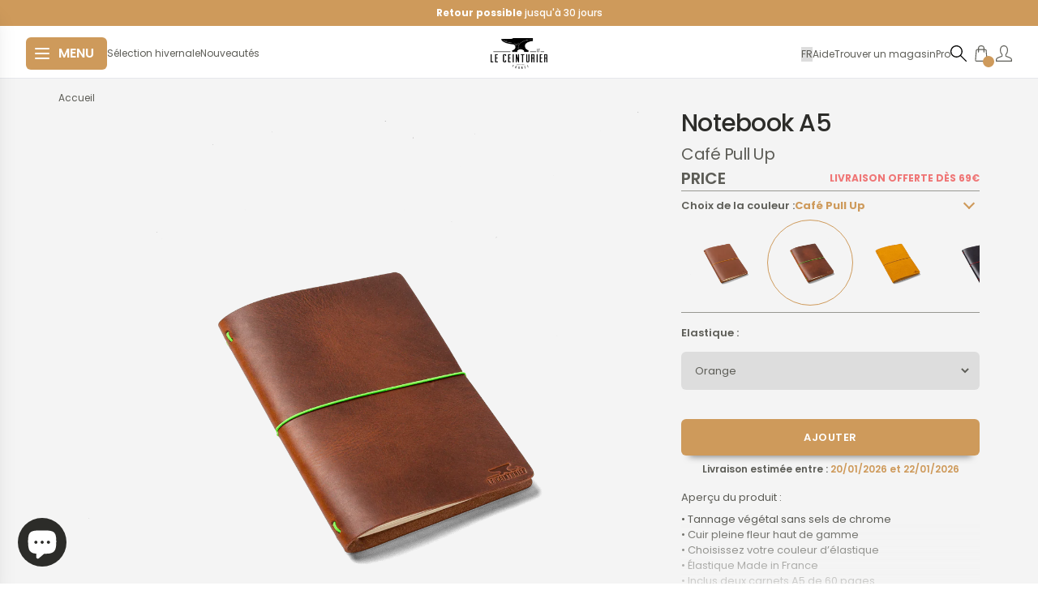

--- FILE ---
content_type: text/html; charset=utf-8
request_url: https://ceinturier.com/products/notebook-a5-cafe-pull-up-made-in-france
body_size: 136065
content:
<!doctype html>
<html lang="fr" class="overflow-x-hidden">
  <head>
    <script src="//ceinturier.com/cdn/shop/files/pandectes-rules.js?v=11949194380267888731" defer></script>

    <meta charset="utf-8">
    <meta http-equiv="X-UA-Compatible" content="IE=edge">
    <meta
      name="viewport"
      content="user-scalable=no, width=device-width, initial-scale=1, minimum-scale=1, maximum-scale=1"
    >
    <!-- Google Tag Manager -->
    <script>
      (function (w, d, s, l, i) {
        w[l] = w[l] || [];
        w[l].push({ 'gtm.start': new Date().getTime(), event: 'gtm.js' });
        var f = d.getElementsByTagName(s)[0],
          j = d.createElement(s),
          dl = l != 'dataLayer' ? '&l=' + l : '';
        j.async = true;
        j.src = 'https://www.googletagmanager.com/gtm.js?id=' + i + dl;
        f.parentNode.insertBefore(j, f);
      })(window, document, 'script', 'dataLayer', 'GTM-KKSSKXVL');
    </script>
    <!-- End Google Tag Manager -->
<link rel="preconnect" href="https://cdn.shopify.com" crossorigin><link rel="preload" href="//ceinturier.com/cdn/shop/t/120/assets/main.bundle.css?v=29924" as="style">
<link rel="preload" href="//ceinturier.com/cdn/shop/t/120/assets/main.bundle.js?v=76608089805791638321766477870" as="script">
<script src="//ceinturier.com/cdn/shop/t/120/assets/main.bundle.js?v=76608089805791638321766477870" defer="defer"></script>
<link href="//ceinturier.com/cdn/shop/t/120/assets/main.bundle.css?v=29924" rel="stylesheet" type="text/css" media="all" />
<link rel="preload" href="//ceinturier.com/cdn/shop/t/120/assets/theme.bundle.css?v=91219555487734415921767350322" as="style">
<link rel="preload" href="//ceinturier.com/cdn/shop/t/120/assets/theme.bundle.js?v=144439127708651302441766477888"  as="script">

<script src="//ceinturier.com/cdn/shop/t/120/assets/theme.bundle.js?v=144439127708651302441766477888" defer="defer"></script>


<link href="//ceinturier.com/cdn/shop/t/120/assets/theme.bundle.css?v=91219555487734415921767350322" rel="stylesheet" type="text/css" media="all" />
<link href="//ceinturier.com/cdn/shop/t/120/assets/product.bundle.css?v=44017372265625305211767350331" rel="stylesheet" type="text/css" media="all" />
    <link rel="preload" href="//ceinturier.com/cdn/shop/t/120/assets/product.bundle.js?v=130283761217572068921766477876" as="script">
    <script src="//ceinturier.com/cdn/shop/t/120/assets/product.bundle.js?v=130283761217572068921766477876" defer="defer"></script>
      <link rel="shortcut icon" href="//ceinturier.com/cdn/shop/files/LC_Picto_Noir-carre-rond-blanc_32x32.png?v=1689686665" type="image/png">
    

    <title>Notebook A5 Cuir Café Pull Up - Maroquinerie artisanale Française</title>

    
      <meta name="description" content="Notebook en Cuir rechargeable Made in France. Personnalisez-le en choisissant la couleur de votre Cuir et celle de votre élastique !">
    

    <!-- fonts --><link rel="preconnect" href="https://fonts.googleapis.com">

<link href="https://fonts.googleapis.com/css2?family=Poppins:wght@400;500;600;700;800&display=swap" rel="stylesheet"><!-- Adobe font -->
    <!--
      <link rel="stylesheet" href="https://use.typekit.net/kri3fxr.css">
      <link rel="stylesheet" href="https://use.typekit.net/kri3fxr.css">
    -->

    <!-- header hook for Shopify plugins -->

    
    
    
      <script>window.performance && window.performance.mark && window.performance.mark('shopify.content_for_header.start');</script><meta name="google-site-verification" content="z11jltLdzx9wAmP9-PIGSwvcbsWTlIPYtisbiv3YzKk">
<meta id="shopify-digital-wallet" name="shopify-digital-wallet" content="/2034565171/digital_wallets/dialog">
<meta name="shopify-checkout-api-token" content="a3f8b53759d487a34d7931243b904e6c">
<meta id="in-context-paypal-metadata" data-shop-id="2034565171" data-venmo-supported="false" data-environment="production" data-locale="fr_FR" data-paypal-v4="true" data-currency="EUR">
<link rel="alternate" hreflang="x-default" href="https://ceinturier.com/products/notebook-a5-cafe-pull-up-made-in-france">
<link rel="alternate" hreflang="fr" href="https://ceinturier.com/products/notebook-a5-cafe-pull-up-made-in-france">
<link rel="alternate" hreflang="en" href="https://ceinturier.com/en/products/notebook-a5-cafe-pull-up-made-in-france">
<link rel="alternate" hreflang="en-DE" href="https://ceinturier.com/en-de/products/notebook-a5-cafe-pull-up-made-in-france">
<link rel="alternate" hreflang="fr-DE" href="https://ceinturier.com/fr-de/products/notebook-a5-cafe-pull-up-made-in-france">
<link rel="alternate" hreflang="en-AT" href="https://ceinturier.com/en-at/products/notebook-a5-cafe-pull-up-made-in-france">
<link rel="alternate" hreflang="fr-AT" href="https://ceinturier.com/fr-at/products/notebook-a5-cafe-pull-up-made-in-france">
<link rel="alternate" hreflang="fr-BE" href="https://ceinturier.com/fr-be/products/notebook-a5-cafe-pull-up-made-in-france">
<link rel="alternate" hreflang="en-BE" href="https://ceinturier.com/en-be/products/notebook-a5-cafe-pull-up-made-in-france">
<link rel="alternate" hreflang="en-CA" href="https://ceinturier.com/en-ca/products/notebook-a5-cafe-pull-up-made-in-france">
<link rel="alternate" hreflang="fr-CA" href="https://ceinturier.com/fr-ca/products/notebook-a5-cafe-pull-up-made-in-france">
<link rel="alternate" hreflang="en-ES" href="https://ceinturier.com/en-es/products/notebook-a5-cafe-pull-up-made-in-france">
<link rel="alternate" hreflang="fr-ES" href="https://ceinturier.com/fr-es/products/notebook-a5-cafe-pull-up-made-in-france">
<link rel="alternate" hreflang="en-US" href="https://ceinturier.com/en-us/products/notebook-a5-cafe-pull-up-made-in-france">
<link rel="alternate" hreflang="fr-US" href="https://ceinturier.com/fr-us/products/notebook-a5-cafe-pull-up-made-in-france">
<link rel="alternate" hreflang="en-AC" href="https://ceinturier.com/en-int/products/notebook-a5-cafe-pull-up-made-in-france">
<link rel="alternate" hreflang="fr-AC" href="https://ceinturier.com/fr-int/products/notebook-a5-cafe-pull-up-made-in-france">
<link rel="alternate" hreflang="en-AD" href="https://ceinturier.com/en-int/products/notebook-a5-cafe-pull-up-made-in-france">
<link rel="alternate" hreflang="fr-AD" href="https://ceinturier.com/fr-int/products/notebook-a5-cafe-pull-up-made-in-france">
<link rel="alternate" hreflang="en-AE" href="https://ceinturier.com/en-int/products/notebook-a5-cafe-pull-up-made-in-france">
<link rel="alternate" hreflang="fr-AE" href="https://ceinturier.com/fr-int/products/notebook-a5-cafe-pull-up-made-in-france">
<link rel="alternate" hreflang="en-AF" href="https://ceinturier.com/en-int/products/notebook-a5-cafe-pull-up-made-in-france">
<link rel="alternate" hreflang="fr-AF" href="https://ceinturier.com/fr-int/products/notebook-a5-cafe-pull-up-made-in-france">
<link rel="alternate" hreflang="en-AG" href="https://ceinturier.com/en-int/products/notebook-a5-cafe-pull-up-made-in-france">
<link rel="alternate" hreflang="fr-AG" href="https://ceinturier.com/fr-int/products/notebook-a5-cafe-pull-up-made-in-france">
<link rel="alternate" hreflang="en-AI" href="https://ceinturier.com/en-int/products/notebook-a5-cafe-pull-up-made-in-france">
<link rel="alternate" hreflang="fr-AI" href="https://ceinturier.com/fr-int/products/notebook-a5-cafe-pull-up-made-in-france">
<link rel="alternate" hreflang="en-AL" href="https://ceinturier.com/en-int/products/notebook-a5-cafe-pull-up-made-in-france">
<link rel="alternate" hreflang="fr-AL" href="https://ceinturier.com/fr-int/products/notebook-a5-cafe-pull-up-made-in-france">
<link rel="alternate" hreflang="en-AM" href="https://ceinturier.com/en-int/products/notebook-a5-cafe-pull-up-made-in-france">
<link rel="alternate" hreflang="fr-AM" href="https://ceinturier.com/fr-int/products/notebook-a5-cafe-pull-up-made-in-france">
<link rel="alternate" hreflang="en-AO" href="https://ceinturier.com/en-int/products/notebook-a5-cafe-pull-up-made-in-france">
<link rel="alternate" hreflang="fr-AO" href="https://ceinturier.com/fr-int/products/notebook-a5-cafe-pull-up-made-in-france">
<link rel="alternate" hreflang="en-AR" href="https://ceinturier.com/en-int/products/notebook-a5-cafe-pull-up-made-in-france">
<link rel="alternate" hreflang="fr-AR" href="https://ceinturier.com/fr-int/products/notebook-a5-cafe-pull-up-made-in-france">
<link rel="alternate" hreflang="en-AU" href="https://ceinturier.com/en-int/products/notebook-a5-cafe-pull-up-made-in-france">
<link rel="alternate" hreflang="fr-AU" href="https://ceinturier.com/fr-int/products/notebook-a5-cafe-pull-up-made-in-france">
<link rel="alternate" hreflang="en-AW" href="https://ceinturier.com/en-int/products/notebook-a5-cafe-pull-up-made-in-france">
<link rel="alternate" hreflang="fr-AW" href="https://ceinturier.com/fr-int/products/notebook-a5-cafe-pull-up-made-in-france">
<link rel="alternate" hreflang="en-AX" href="https://ceinturier.com/en-int/products/notebook-a5-cafe-pull-up-made-in-france">
<link rel="alternate" hreflang="fr-AX" href="https://ceinturier.com/fr-int/products/notebook-a5-cafe-pull-up-made-in-france">
<link rel="alternate" hreflang="en-AZ" href="https://ceinturier.com/en-int/products/notebook-a5-cafe-pull-up-made-in-france">
<link rel="alternate" hreflang="fr-AZ" href="https://ceinturier.com/fr-int/products/notebook-a5-cafe-pull-up-made-in-france">
<link rel="alternate" hreflang="en-BA" href="https://ceinturier.com/en-int/products/notebook-a5-cafe-pull-up-made-in-france">
<link rel="alternate" hreflang="fr-BA" href="https://ceinturier.com/fr-int/products/notebook-a5-cafe-pull-up-made-in-france">
<link rel="alternate" hreflang="en-BB" href="https://ceinturier.com/en-int/products/notebook-a5-cafe-pull-up-made-in-france">
<link rel="alternate" hreflang="fr-BB" href="https://ceinturier.com/fr-int/products/notebook-a5-cafe-pull-up-made-in-france">
<link rel="alternate" hreflang="en-BD" href="https://ceinturier.com/en-int/products/notebook-a5-cafe-pull-up-made-in-france">
<link rel="alternate" hreflang="fr-BD" href="https://ceinturier.com/fr-int/products/notebook-a5-cafe-pull-up-made-in-france">
<link rel="alternate" hreflang="en-BF" href="https://ceinturier.com/en-int/products/notebook-a5-cafe-pull-up-made-in-france">
<link rel="alternate" hreflang="fr-BF" href="https://ceinturier.com/fr-int/products/notebook-a5-cafe-pull-up-made-in-france">
<link rel="alternate" hreflang="en-BG" href="https://ceinturier.com/en-int/products/notebook-a5-cafe-pull-up-made-in-france">
<link rel="alternate" hreflang="fr-BG" href="https://ceinturier.com/fr-int/products/notebook-a5-cafe-pull-up-made-in-france">
<link rel="alternate" hreflang="en-BH" href="https://ceinturier.com/en-int/products/notebook-a5-cafe-pull-up-made-in-france">
<link rel="alternate" hreflang="fr-BH" href="https://ceinturier.com/fr-int/products/notebook-a5-cafe-pull-up-made-in-france">
<link rel="alternate" hreflang="en-BI" href="https://ceinturier.com/en-int/products/notebook-a5-cafe-pull-up-made-in-france">
<link rel="alternate" hreflang="fr-BI" href="https://ceinturier.com/fr-int/products/notebook-a5-cafe-pull-up-made-in-france">
<link rel="alternate" hreflang="en-BJ" href="https://ceinturier.com/en-int/products/notebook-a5-cafe-pull-up-made-in-france">
<link rel="alternate" hreflang="fr-BJ" href="https://ceinturier.com/fr-int/products/notebook-a5-cafe-pull-up-made-in-france">
<link rel="alternate" hreflang="en-BL" href="https://ceinturier.com/en-int/products/notebook-a5-cafe-pull-up-made-in-france">
<link rel="alternate" hreflang="fr-BL" href="https://ceinturier.com/fr-int/products/notebook-a5-cafe-pull-up-made-in-france">
<link rel="alternate" hreflang="en-BM" href="https://ceinturier.com/en-int/products/notebook-a5-cafe-pull-up-made-in-france">
<link rel="alternate" hreflang="fr-BM" href="https://ceinturier.com/fr-int/products/notebook-a5-cafe-pull-up-made-in-france">
<link rel="alternate" hreflang="en-BN" href="https://ceinturier.com/en-int/products/notebook-a5-cafe-pull-up-made-in-france">
<link rel="alternate" hreflang="fr-BN" href="https://ceinturier.com/fr-int/products/notebook-a5-cafe-pull-up-made-in-france">
<link rel="alternate" hreflang="en-BO" href="https://ceinturier.com/en-int/products/notebook-a5-cafe-pull-up-made-in-france">
<link rel="alternate" hreflang="fr-BO" href="https://ceinturier.com/fr-int/products/notebook-a5-cafe-pull-up-made-in-france">
<link rel="alternate" hreflang="en-BQ" href="https://ceinturier.com/en-int/products/notebook-a5-cafe-pull-up-made-in-france">
<link rel="alternate" hreflang="fr-BQ" href="https://ceinturier.com/fr-int/products/notebook-a5-cafe-pull-up-made-in-france">
<link rel="alternate" hreflang="en-BR" href="https://ceinturier.com/en-int/products/notebook-a5-cafe-pull-up-made-in-france">
<link rel="alternate" hreflang="fr-BR" href="https://ceinturier.com/fr-int/products/notebook-a5-cafe-pull-up-made-in-france">
<link rel="alternate" hreflang="en-BS" href="https://ceinturier.com/en-int/products/notebook-a5-cafe-pull-up-made-in-france">
<link rel="alternate" hreflang="fr-BS" href="https://ceinturier.com/fr-int/products/notebook-a5-cafe-pull-up-made-in-france">
<link rel="alternate" hreflang="en-BT" href="https://ceinturier.com/en-int/products/notebook-a5-cafe-pull-up-made-in-france">
<link rel="alternate" hreflang="fr-BT" href="https://ceinturier.com/fr-int/products/notebook-a5-cafe-pull-up-made-in-france">
<link rel="alternate" hreflang="en-BV" href="https://ceinturier.com/en-int/products/notebook-a5-cafe-pull-up-made-in-france">
<link rel="alternate" hreflang="fr-BV" href="https://ceinturier.com/fr-int/products/notebook-a5-cafe-pull-up-made-in-france">
<link rel="alternate" hreflang="en-BW" href="https://ceinturier.com/en-int/products/notebook-a5-cafe-pull-up-made-in-france">
<link rel="alternate" hreflang="fr-BW" href="https://ceinturier.com/fr-int/products/notebook-a5-cafe-pull-up-made-in-france">
<link rel="alternate" hreflang="en-BY" href="https://ceinturier.com/en-int/products/notebook-a5-cafe-pull-up-made-in-france">
<link rel="alternate" hreflang="fr-BY" href="https://ceinturier.com/fr-int/products/notebook-a5-cafe-pull-up-made-in-france">
<link rel="alternate" hreflang="en-BZ" href="https://ceinturier.com/en-int/products/notebook-a5-cafe-pull-up-made-in-france">
<link rel="alternate" hreflang="fr-BZ" href="https://ceinturier.com/fr-int/products/notebook-a5-cafe-pull-up-made-in-france">
<link rel="alternate" hreflang="en-CC" href="https://ceinturier.com/en-int/products/notebook-a5-cafe-pull-up-made-in-france">
<link rel="alternate" hreflang="fr-CC" href="https://ceinturier.com/fr-int/products/notebook-a5-cafe-pull-up-made-in-france">
<link rel="alternate" hreflang="en-CD" href="https://ceinturier.com/en-int/products/notebook-a5-cafe-pull-up-made-in-france">
<link rel="alternate" hreflang="fr-CD" href="https://ceinturier.com/fr-int/products/notebook-a5-cafe-pull-up-made-in-france">
<link rel="alternate" hreflang="en-CF" href="https://ceinturier.com/en-int/products/notebook-a5-cafe-pull-up-made-in-france">
<link rel="alternate" hreflang="fr-CF" href="https://ceinturier.com/fr-int/products/notebook-a5-cafe-pull-up-made-in-france">
<link rel="alternate" hreflang="en-CG" href="https://ceinturier.com/en-int/products/notebook-a5-cafe-pull-up-made-in-france">
<link rel="alternate" hreflang="fr-CG" href="https://ceinturier.com/fr-int/products/notebook-a5-cafe-pull-up-made-in-france">
<link rel="alternate" hreflang="en-CI" href="https://ceinturier.com/en-int/products/notebook-a5-cafe-pull-up-made-in-france">
<link rel="alternate" hreflang="fr-CI" href="https://ceinturier.com/fr-int/products/notebook-a5-cafe-pull-up-made-in-france">
<link rel="alternate" hreflang="en-CK" href="https://ceinturier.com/en-int/products/notebook-a5-cafe-pull-up-made-in-france">
<link rel="alternate" hreflang="fr-CK" href="https://ceinturier.com/fr-int/products/notebook-a5-cafe-pull-up-made-in-france">
<link rel="alternate" hreflang="en-CL" href="https://ceinturier.com/en-int/products/notebook-a5-cafe-pull-up-made-in-france">
<link rel="alternate" hreflang="fr-CL" href="https://ceinturier.com/fr-int/products/notebook-a5-cafe-pull-up-made-in-france">
<link rel="alternate" hreflang="en-CM" href="https://ceinturier.com/en-int/products/notebook-a5-cafe-pull-up-made-in-france">
<link rel="alternate" hreflang="fr-CM" href="https://ceinturier.com/fr-int/products/notebook-a5-cafe-pull-up-made-in-france">
<link rel="alternate" hreflang="en-CN" href="https://ceinturier.com/en-int/products/notebook-a5-cafe-pull-up-made-in-france">
<link rel="alternate" hreflang="fr-CN" href="https://ceinturier.com/fr-int/products/notebook-a5-cafe-pull-up-made-in-france">
<link rel="alternate" hreflang="en-CO" href="https://ceinturier.com/en-int/products/notebook-a5-cafe-pull-up-made-in-france">
<link rel="alternate" hreflang="fr-CO" href="https://ceinturier.com/fr-int/products/notebook-a5-cafe-pull-up-made-in-france">
<link rel="alternate" hreflang="en-CR" href="https://ceinturier.com/en-int/products/notebook-a5-cafe-pull-up-made-in-france">
<link rel="alternate" hreflang="fr-CR" href="https://ceinturier.com/fr-int/products/notebook-a5-cafe-pull-up-made-in-france">
<link rel="alternate" hreflang="en-CV" href="https://ceinturier.com/en-int/products/notebook-a5-cafe-pull-up-made-in-france">
<link rel="alternate" hreflang="fr-CV" href="https://ceinturier.com/fr-int/products/notebook-a5-cafe-pull-up-made-in-france">
<link rel="alternate" hreflang="en-CW" href="https://ceinturier.com/en-int/products/notebook-a5-cafe-pull-up-made-in-france">
<link rel="alternate" hreflang="fr-CW" href="https://ceinturier.com/fr-int/products/notebook-a5-cafe-pull-up-made-in-france">
<link rel="alternate" hreflang="en-CX" href="https://ceinturier.com/en-int/products/notebook-a5-cafe-pull-up-made-in-france">
<link rel="alternate" hreflang="fr-CX" href="https://ceinturier.com/fr-int/products/notebook-a5-cafe-pull-up-made-in-france">
<link rel="alternate" hreflang="en-CY" href="https://ceinturier.com/en-int/products/notebook-a5-cafe-pull-up-made-in-france">
<link rel="alternate" hreflang="fr-CY" href="https://ceinturier.com/fr-int/products/notebook-a5-cafe-pull-up-made-in-france">
<link rel="alternate" hreflang="en-CZ" href="https://ceinturier.com/en-int/products/notebook-a5-cafe-pull-up-made-in-france">
<link rel="alternate" hreflang="fr-CZ" href="https://ceinturier.com/fr-int/products/notebook-a5-cafe-pull-up-made-in-france">
<link rel="alternate" hreflang="en-DJ" href="https://ceinturier.com/en-int/products/notebook-a5-cafe-pull-up-made-in-france">
<link rel="alternate" hreflang="fr-DJ" href="https://ceinturier.com/fr-int/products/notebook-a5-cafe-pull-up-made-in-france">
<link rel="alternate" hreflang="en-DK" href="https://ceinturier.com/en-int/products/notebook-a5-cafe-pull-up-made-in-france">
<link rel="alternate" hreflang="fr-DK" href="https://ceinturier.com/fr-int/products/notebook-a5-cafe-pull-up-made-in-france">
<link rel="alternate" hreflang="en-DM" href="https://ceinturier.com/en-int/products/notebook-a5-cafe-pull-up-made-in-france">
<link rel="alternate" hreflang="fr-DM" href="https://ceinturier.com/fr-int/products/notebook-a5-cafe-pull-up-made-in-france">
<link rel="alternate" hreflang="en-DO" href="https://ceinturier.com/en-int/products/notebook-a5-cafe-pull-up-made-in-france">
<link rel="alternate" hreflang="fr-DO" href="https://ceinturier.com/fr-int/products/notebook-a5-cafe-pull-up-made-in-france">
<link rel="alternate" hreflang="en-DZ" href="https://ceinturier.com/en-int/products/notebook-a5-cafe-pull-up-made-in-france">
<link rel="alternate" hreflang="fr-DZ" href="https://ceinturier.com/fr-int/products/notebook-a5-cafe-pull-up-made-in-france">
<link rel="alternate" hreflang="en-EC" href="https://ceinturier.com/en-int/products/notebook-a5-cafe-pull-up-made-in-france">
<link rel="alternate" hreflang="fr-EC" href="https://ceinturier.com/fr-int/products/notebook-a5-cafe-pull-up-made-in-france">
<link rel="alternate" hreflang="en-EE" href="https://ceinturier.com/en-int/products/notebook-a5-cafe-pull-up-made-in-france">
<link rel="alternate" hreflang="fr-EE" href="https://ceinturier.com/fr-int/products/notebook-a5-cafe-pull-up-made-in-france">
<link rel="alternate" hreflang="en-EG" href="https://ceinturier.com/en-int/products/notebook-a5-cafe-pull-up-made-in-france">
<link rel="alternate" hreflang="fr-EG" href="https://ceinturier.com/fr-int/products/notebook-a5-cafe-pull-up-made-in-france">
<link rel="alternate" hreflang="en-EH" href="https://ceinturier.com/en-int/products/notebook-a5-cafe-pull-up-made-in-france">
<link rel="alternate" hreflang="fr-EH" href="https://ceinturier.com/fr-int/products/notebook-a5-cafe-pull-up-made-in-france">
<link rel="alternate" hreflang="en-ER" href="https://ceinturier.com/en-int/products/notebook-a5-cafe-pull-up-made-in-france">
<link rel="alternate" hreflang="fr-ER" href="https://ceinturier.com/fr-int/products/notebook-a5-cafe-pull-up-made-in-france">
<link rel="alternate" hreflang="en-ET" href="https://ceinturier.com/en-int/products/notebook-a5-cafe-pull-up-made-in-france">
<link rel="alternate" hreflang="fr-ET" href="https://ceinturier.com/fr-int/products/notebook-a5-cafe-pull-up-made-in-france">
<link rel="alternate" hreflang="en-FI" href="https://ceinturier.com/en-int/products/notebook-a5-cafe-pull-up-made-in-france">
<link rel="alternate" hreflang="fr-FI" href="https://ceinturier.com/fr-int/products/notebook-a5-cafe-pull-up-made-in-france">
<link rel="alternate" hreflang="en-FJ" href="https://ceinturier.com/en-int/products/notebook-a5-cafe-pull-up-made-in-france">
<link rel="alternate" hreflang="fr-FJ" href="https://ceinturier.com/fr-int/products/notebook-a5-cafe-pull-up-made-in-france">
<link rel="alternate" hreflang="en-FK" href="https://ceinturier.com/en-int/products/notebook-a5-cafe-pull-up-made-in-france">
<link rel="alternate" hreflang="fr-FK" href="https://ceinturier.com/fr-int/products/notebook-a5-cafe-pull-up-made-in-france">
<link rel="alternate" hreflang="en-FO" href="https://ceinturier.com/en-int/products/notebook-a5-cafe-pull-up-made-in-france">
<link rel="alternate" hreflang="fr-FO" href="https://ceinturier.com/fr-int/products/notebook-a5-cafe-pull-up-made-in-france">
<link rel="alternate" hreflang="en-GA" href="https://ceinturier.com/en-int/products/notebook-a5-cafe-pull-up-made-in-france">
<link rel="alternate" hreflang="fr-GA" href="https://ceinturier.com/fr-int/products/notebook-a5-cafe-pull-up-made-in-france">
<link rel="alternate" hreflang="en-GD" href="https://ceinturier.com/en-int/products/notebook-a5-cafe-pull-up-made-in-france">
<link rel="alternate" hreflang="fr-GD" href="https://ceinturier.com/fr-int/products/notebook-a5-cafe-pull-up-made-in-france">
<link rel="alternate" hreflang="en-GE" href="https://ceinturier.com/en-int/products/notebook-a5-cafe-pull-up-made-in-france">
<link rel="alternate" hreflang="fr-GE" href="https://ceinturier.com/fr-int/products/notebook-a5-cafe-pull-up-made-in-france">
<link rel="alternate" hreflang="en-GF" href="https://ceinturier.com/en-int/products/notebook-a5-cafe-pull-up-made-in-france">
<link rel="alternate" hreflang="fr-GF" href="https://ceinturier.com/fr-int/products/notebook-a5-cafe-pull-up-made-in-france">
<link rel="alternate" hreflang="en-GG" href="https://ceinturier.com/en-int/products/notebook-a5-cafe-pull-up-made-in-france">
<link rel="alternate" hreflang="fr-GG" href="https://ceinturier.com/fr-int/products/notebook-a5-cafe-pull-up-made-in-france">
<link rel="alternate" hreflang="en-GH" href="https://ceinturier.com/en-int/products/notebook-a5-cafe-pull-up-made-in-france">
<link rel="alternate" hreflang="fr-GH" href="https://ceinturier.com/fr-int/products/notebook-a5-cafe-pull-up-made-in-france">
<link rel="alternate" hreflang="en-GI" href="https://ceinturier.com/en-int/products/notebook-a5-cafe-pull-up-made-in-france">
<link rel="alternate" hreflang="fr-GI" href="https://ceinturier.com/fr-int/products/notebook-a5-cafe-pull-up-made-in-france">
<link rel="alternate" hreflang="en-GL" href="https://ceinturier.com/en-int/products/notebook-a5-cafe-pull-up-made-in-france">
<link rel="alternate" hreflang="fr-GL" href="https://ceinturier.com/fr-int/products/notebook-a5-cafe-pull-up-made-in-france">
<link rel="alternate" hreflang="en-GM" href="https://ceinturier.com/en-int/products/notebook-a5-cafe-pull-up-made-in-france">
<link rel="alternate" hreflang="fr-GM" href="https://ceinturier.com/fr-int/products/notebook-a5-cafe-pull-up-made-in-france">
<link rel="alternate" hreflang="en-GN" href="https://ceinturier.com/en-int/products/notebook-a5-cafe-pull-up-made-in-france">
<link rel="alternate" hreflang="fr-GN" href="https://ceinturier.com/fr-int/products/notebook-a5-cafe-pull-up-made-in-france">
<link rel="alternate" hreflang="en-GP" href="https://ceinturier.com/en-int/products/notebook-a5-cafe-pull-up-made-in-france">
<link rel="alternate" hreflang="fr-GP" href="https://ceinturier.com/fr-int/products/notebook-a5-cafe-pull-up-made-in-france">
<link rel="alternate" hreflang="en-GQ" href="https://ceinturier.com/en-int/products/notebook-a5-cafe-pull-up-made-in-france">
<link rel="alternate" hreflang="fr-GQ" href="https://ceinturier.com/fr-int/products/notebook-a5-cafe-pull-up-made-in-france">
<link rel="alternate" hreflang="en-GR" href="https://ceinturier.com/en-int/products/notebook-a5-cafe-pull-up-made-in-france">
<link rel="alternate" hreflang="fr-GR" href="https://ceinturier.com/fr-int/products/notebook-a5-cafe-pull-up-made-in-france">
<link rel="alternate" hreflang="en-GS" href="https://ceinturier.com/en-int/products/notebook-a5-cafe-pull-up-made-in-france">
<link rel="alternate" hreflang="fr-GS" href="https://ceinturier.com/fr-int/products/notebook-a5-cafe-pull-up-made-in-france">
<link rel="alternate" hreflang="en-GT" href="https://ceinturier.com/en-int/products/notebook-a5-cafe-pull-up-made-in-france">
<link rel="alternate" hreflang="fr-GT" href="https://ceinturier.com/fr-int/products/notebook-a5-cafe-pull-up-made-in-france">
<link rel="alternate" hreflang="en-GW" href="https://ceinturier.com/en-int/products/notebook-a5-cafe-pull-up-made-in-france">
<link rel="alternate" hreflang="fr-GW" href="https://ceinturier.com/fr-int/products/notebook-a5-cafe-pull-up-made-in-france">
<link rel="alternate" hreflang="en-GY" href="https://ceinturier.com/en-int/products/notebook-a5-cafe-pull-up-made-in-france">
<link rel="alternate" hreflang="fr-GY" href="https://ceinturier.com/fr-int/products/notebook-a5-cafe-pull-up-made-in-france">
<link rel="alternate" hreflang="en-HK" href="https://ceinturier.com/en-int/products/notebook-a5-cafe-pull-up-made-in-france">
<link rel="alternate" hreflang="fr-HK" href="https://ceinturier.com/fr-int/products/notebook-a5-cafe-pull-up-made-in-france">
<link rel="alternate" hreflang="en-HM" href="https://ceinturier.com/en-int/products/notebook-a5-cafe-pull-up-made-in-france">
<link rel="alternate" hreflang="fr-HM" href="https://ceinturier.com/fr-int/products/notebook-a5-cafe-pull-up-made-in-france">
<link rel="alternate" hreflang="en-HN" href="https://ceinturier.com/en-int/products/notebook-a5-cafe-pull-up-made-in-france">
<link rel="alternate" hreflang="fr-HN" href="https://ceinturier.com/fr-int/products/notebook-a5-cafe-pull-up-made-in-france">
<link rel="alternate" hreflang="en-HR" href="https://ceinturier.com/en-int/products/notebook-a5-cafe-pull-up-made-in-france">
<link rel="alternate" hreflang="fr-HR" href="https://ceinturier.com/fr-int/products/notebook-a5-cafe-pull-up-made-in-france">
<link rel="alternate" hreflang="en-HT" href="https://ceinturier.com/en-int/products/notebook-a5-cafe-pull-up-made-in-france">
<link rel="alternate" hreflang="fr-HT" href="https://ceinturier.com/fr-int/products/notebook-a5-cafe-pull-up-made-in-france">
<link rel="alternate" hreflang="en-HU" href="https://ceinturier.com/en-int/products/notebook-a5-cafe-pull-up-made-in-france">
<link rel="alternate" hreflang="fr-HU" href="https://ceinturier.com/fr-int/products/notebook-a5-cafe-pull-up-made-in-france">
<link rel="alternate" hreflang="en-ID" href="https://ceinturier.com/en-int/products/notebook-a5-cafe-pull-up-made-in-france">
<link rel="alternate" hreflang="fr-ID" href="https://ceinturier.com/fr-int/products/notebook-a5-cafe-pull-up-made-in-france">
<link rel="alternate" hreflang="en-IE" href="https://ceinturier.com/en-int/products/notebook-a5-cafe-pull-up-made-in-france">
<link rel="alternate" hreflang="fr-IE" href="https://ceinturier.com/fr-int/products/notebook-a5-cafe-pull-up-made-in-france">
<link rel="alternate" hreflang="en-IL" href="https://ceinturier.com/en-int/products/notebook-a5-cafe-pull-up-made-in-france">
<link rel="alternate" hreflang="fr-IL" href="https://ceinturier.com/fr-int/products/notebook-a5-cafe-pull-up-made-in-france">
<link rel="alternate" hreflang="en-IM" href="https://ceinturier.com/en-int/products/notebook-a5-cafe-pull-up-made-in-france">
<link rel="alternate" hreflang="fr-IM" href="https://ceinturier.com/fr-int/products/notebook-a5-cafe-pull-up-made-in-france">
<link rel="alternate" hreflang="en-IN" href="https://ceinturier.com/en-int/products/notebook-a5-cafe-pull-up-made-in-france">
<link rel="alternate" hreflang="fr-IN" href="https://ceinturier.com/fr-int/products/notebook-a5-cafe-pull-up-made-in-france">
<link rel="alternate" hreflang="en-IO" href="https://ceinturier.com/en-int/products/notebook-a5-cafe-pull-up-made-in-france">
<link rel="alternate" hreflang="fr-IO" href="https://ceinturier.com/fr-int/products/notebook-a5-cafe-pull-up-made-in-france">
<link rel="alternate" hreflang="en-IQ" href="https://ceinturier.com/en-int/products/notebook-a5-cafe-pull-up-made-in-france">
<link rel="alternate" hreflang="fr-IQ" href="https://ceinturier.com/fr-int/products/notebook-a5-cafe-pull-up-made-in-france">
<link rel="alternate" hreflang="en-IS" href="https://ceinturier.com/en-int/products/notebook-a5-cafe-pull-up-made-in-france">
<link rel="alternate" hreflang="fr-IS" href="https://ceinturier.com/fr-int/products/notebook-a5-cafe-pull-up-made-in-france">
<link rel="alternate" hreflang="en-IT" href="https://ceinturier.com/en-int/products/notebook-a5-cafe-pull-up-made-in-france">
<link rel="alternate" hreflang="fr-IT" href="https://ceinturier.com/fr-int/products/notebook-a5-cafe-pull-up-made-in-france">
<link rel="alternate" hreflang="en-JE" href="https://ceinturier.com/en-int/products/notebook-a5-cafe-pull-up-made-in-france">
<link rel="alternate" hreflang="fr-JE" href="https://ceinturier.com/fr-int/products/notebook-a5-cafe-pull-up-made-in-france">
<link rel="alternate" hreflang="en-JM" href="https://ceinturier.com/en-int/products/notebook-a5-cafe-pull-up-made-in-france">
<link rel="alternate" hreflang="fr-JM" href="https://ceinturier.com/fr-int/products/notebook-a5-cafe-pull-up-made-in-france">
<link rel="alternate" hreflang="en-JO" href="https://ceinturier.com/en-int/products/notebook-a5-cafe-pull-up-made-in-france">
<link rel="alternate" hreflang="fr-JO" href="https://ceinturier.com/fr-int/products/notebook-a5-cafe-pull-up-made-in-france">
<link rel="alternate" hreflang="en-JP" href="https://ceinturier.com/en-int/products/notebook-a5-cafe-pull-up-made-in-france">
<link rel="alternate" hreflang="fr-JP" href="https://ceinturier.com/fr-int/products/notebook-a5-cafe-pull-up-made-in-france">
<link rel="alternate" hreflang="en-KE" href="https://ceinturier.com/en-int/products/notebook-a5-cafe-pull-up-made-in-france">
<link rel="alternate" hreflang="fr-KE" href="https://ceinturier.com/fr-int/products/notebook-a5-cafe-pull-up-made-in-france">
<link rel="alternate" hreflang="en-KG" href="https://ceinturier.com/en-int/products/notebook-a5-cafe-pull-up-made-in-france">
<link rel="alternate" hreflang="fr-KG" href="https://ceinturier.com/fr-int/products/notebook-a5-cafe-pull-up-made-in-france">
<link rel="alternate" hreflang="en-KH" href="https://ceinturier.com/en-int/products/notebook-a5-cafe-pull-up-made-in-france">
<link rel="alternate" hreflang="fr-KH" href="https://ceinturier.com/fr-int/products/notebook-a5-cafe-pull-up-made-in-france">
<link rel="alternate" hreflang="en-KI" href="https://ceinturier.com/en-int/products/notebook-a5-cafe-pull-up-made-in-france">
<link rel="alternate" hreflang="fr-KI" href="https://ceinturier.com/fr-int/products/notebook-a5-cafe-pull-up-made-in-france">
<link rel="alternate" hreflang="en-KM" href="https://ceinturier.com/en-int/products/notebook-a5-cafe-pull-up-made-in-france">
<link rel="alternate" hreflang="fr-KM" href="https://ceinturier.com/fr-int/products/notebook-a5-cafe-pull-up-made-in-france">
<link rel="alternate" hreflang="en-KN" href="https://ceinturier.com/en-int/products/notebook-a5-cafe-pull-up-made-in-france">
<link rel="alternate" hreflang="fr-KN" href="https://ceinturier.com/fr-int/products/notebook-a5-cafe-pull-up-made-in-france">
<link rel="alternate" hreflang="en-KR" href="https://ceinturier.com/en-int/products/notebook-a5-cafe-pull-up-made-in-france">
<link rel="alternate" hreflang="fr-KR" href="https://ceinturier.com/fr-int/products/notebook-a5-cafe-pull-up-made-in-france">
<link rel="alternate" hreflang="en-KW" href="https://ceinturier.com/en-int/products/notebook-a5-cafe-pull-up-made-in-france">
<link rel="alternate" hreflang="fr-KW" href="https://ceinturier.com/fr-int/products/notebook-a5-cafe-pull-up-made-in-france">
<link rel="alternate" hreflang="en-KY" href="https://ceinturier.com/en-int/products/notebook-a5-cafe-pull-up-made-in-france">
<link rel="alternate" hreflang="fr-KY" href="https://ceinturier.com/fr-int/products/notebook-a5-cafe-pull-up-made-in-france">
<link rel="alternate" hreflang="en-KZ" href="https://ceinturier.com/en-int/products/notebook-a5-cafe-pull-up-made-in-france">
<link rel="alternate" hreflang="fr-KZ" href="https://ceinturier.com/fr-int/products/notebook-a5-cafe-pull-up-made-in-france">
<link rel="alternate" hreflang="en-LA" href="https://ceinturier.com/en-int/products/notebook-a5-cafe-pull-up-made-in-france">
<link rel="alternate" hreflang="fr-LA" href="https://ceinturier.com/fr-int/products/notebook-a5-cafe-pull-up-made-in-france">
<link rel="alternate" hreflang="en-LB" href="https://ceinturier.com/en-int/products/notebook-a5-cafe-pull-up-made-in-france">
<link rel="alternate" hreflang="fr-LB" href="https://ceinturier.com/fr-int/products/notebook-a5-cafe-pull-up-made-in-france">
<link rel="alternate" hreflang="en-LC" href="https://ceinturier.com/en-int/products/notebook-a5-cafe-pull-up-made-in-france">
<link rel="alternate" hreflang="fr-LC" href="https://ceinturier.com/fr-int/products/notebook-a5-cafe-pull-up-made-in-france">
<link rel="alternate" hreflang="en-LI" href="https://ceinturier.com/en-int/products/notebook-a5-cafe-pull-up-made-in-france">
<link rel="alternate" hreflang="fr-LI" href="https://ceinturier.com/fr-int/products/notebook-a5-cafe-pull-up-made-in-france">
<link rel="alternate" hreflang="en-LK" href="https://ceinturier.com/en-int/products/notebook-a5-cafe-pull-up-made-in-france">
<link rel="alternate" hreflang="fr-LK" href="https://ceinturier.com/fr-int/products/notebook-a5-cafe-pull-up-made-in-france">
<link rel="alternate" hreflang="en-LR" href="https://ceinturier.com/en-int/products/notebook-a5-cafe-pull-up-made-in-france">
<link rel="alternate" hreflang="fr-LR" href="https://ceinturier.com/fr-int/products/notebook-a5-cafe-pull-up-made-in-france">
<link rel="alternate" hreflang="en-LS" href="https://ceinturier.com/en-int/products/notebook-a5-cafe-pull-up-made-in-france">
<link rel="alternate" hreflang="fr-LS" href="https://ceinturier.com/fr-int/products/notebook-a5-cafe-pull-up-made-in-france">
<link rel="alternate" hreflang="en-LT" href="https://ceinturier.com/en-int/products/notebook-a5-cafe-pull-up-made-in-france">
<link rel="alternate" hreflang="fr-LT" href="https://ceinturier.com/fr-int/products/notebook-a5-cafe-pull-up-made-in-france">
<link rel="alternate" hreflang="en-LV" href="https://ceinturier.com/en-int/products/notebook-a5-cafe-pull-up-made-in-france">
<link rel="alternate" hreflang="fr-LV" href="https://ceinturier.com/fr-int/products/notebook-a5-cafe-pull-up-made-in-france">
<link rel="alternate" hreflang="en-LY" href="https://ceinturier.com/en-int/products/notebook-a5-cafe-pull-up-made-in-france">
<link rel="alternate" hreflang="fr-LY" href="https://ceinturier.com/fr-int/products/notebook-a5-cafe-pull-up-made-in-france">
<link rel="alternate" hreflang="en-MA" href="https://ceinturier.com/en-int/products/notebook-a5-cafe-pull-up-made-in-france">
<link rel="alternate" hreflang="fr-MA" href="https://ceinturier.com/fr-int/products/notebook-a5-cafe-pull-up-made-in-france">
<link rel="alternate" hreflang="en-MC" href="https://ceinturier.com/en-int/products/notebook-a5-cafe-pull-up-made-in-france">
<link rel="alternate" hreflang="fr-MC" href="https://ceinturier.com/fr-int/products/notebook-a5-cafe-pull-up-made-in-france">
<link rel="alternate" hreflang="en-MD" href="https://ceinturier.com/en-int/products/notebook-a5-cafe-pull-up-made-in-france">
<link rel="alternate" hreflang="fr-MD" href="https://ceinturier.com/fr-int/products/notebook-a5-cafe-pull-up-made-in-france">
<link rel="alternate" hreflang="en-ME" href="https://ceinturier.com/en-int/products/notebook-a5-cafe-pull-up-made-in-france">
<link rel="alternate" hreflang="fr-ME" href="https://ceinturier.com/fr-int/products/notebook-a5-cafe-pull-up-made-in-france">
<link rel="alternate" hreflang="en-MF" href="https://ceinturier.com/en-int/products/notebook-a5-cafe-pull-up-made-in-france">
<link rel="alternate" hreflang="fr-MF" href="https://ceinturier.com/fr-int/products/notebook-a5-cafe-pull-up-made-in-france">
<link rel="alternate" hreflang="en-MG" href="https://ceinturier.com/en-int/products/notebook-a5-cafe-pull-up-made-in-france">
<link rel="alternate" hreflang="fr-MG" href="https://ceinturier.com/fr-int/products/notebook-a5-cafe-pull-up-made-in-france">
<link rel="alternate" hreflang="en-MK" href="https://ceinturier.com/en-int/products/notebook-a5-cafe-pull-up-made-in-france">
<link rel="alternate" hreflang="fr-MK" href="https://ceinturier.com/fr-int/products/notebook-a5-cafe-pull-up-made-in-france">
<link rel="alternate" hreflang="en-ML" href="https://ceinturier.com/en-int/products/notebook-a5-cafe-pull-up-made-in-france">
<link rel="alternate" hreflang="fr-ML" href="https://ceinturier.com/fr-int/products/notebook-a5-cafe-pull-up-made-in-france">
<link rel="alternate" hreflang="en-MM" href="https://ceinturier.com/en-int/products/notebook-a5-cafe-pull-up-made-in-france">
<link rel="alternate" hreflang="fr-MM" href="https://ceinturier.com/fr-int/products/notebook-a5-cafe-pull-up-made-in-france">
<link rel="alternate" hreflang="en-MN" href="https://ceinturier.com/en-int/products/notebook-a5-cafe-pull-up-made-in-france">
<link rel="alternate" hreflang="fr-MN" href="https://ceinturier.com/fr-int/products/notebook-a5-cafe-pull-up-made-in-france">
<link rel="alternate" hreflang="en-MO" href="https://ceinturier.com/en-int/products/notebook-a5-cafe-pull-up-made-in-france">
<link rel="alternate" hreflang="fr-MO" href="https://ceinturier.com/fr-int/products/notebook-a5-cafe-pull-up-made-in-france">
<link rel="alternate" hreflang="en-MQ" href="https://ceinturier.com/en-int/products/notebook-a5-cafe-pull-up-made-in-france">
<link rel="alternate" hreflang="fr-MQ" href="https://ceinturier.com/fr-int/products/notebook-a5-cafe-pull-up-made-in-france">
<link rel="alternate" hreflang="en-MR" href="https://ceinturier.com/en-int/products/notebook-a5-cafe-pull-up-made-in-france">
<link rel="alternate" hreflang="fr-MR" href="https://ceinturier.com/fr-int/products/notebook-a5-cafe-pull-up-made-in-france">
<link rel="alternate" hreflang="en-MS" href="https://ceinturier.com/en-int/products/notebook-a5-cafe-pull-up-made-in-france">
<link rel="alternate" hreflang="fr-MS" href="https://ceinturier.com/fr-int/products/notebook-a5-cafe-pull-up-made-in-france">
<link rel="alternate" hreflang="en-MT" href="https://ceinturier.com/en-int/products/notebook-a5-cafe-pull-up-made-in-france">
<link rel="alternate" hreflang="fr-MT" href="https://ceinturier.com/fr-int/products/notebook-a5-cafe-pull-up-made-in-france">
<link rel="alternate" hreflang="en-MU" href="https://ceinturier.com/en-int/products/notebook-a5-cafe-pull-up-made-in-france">
<link rel="alternate" hreflang="fr-MU" href="https://ceinturier.com/fr-int/products/notebook-a5-cafe-pull-up-made-in-france">
<link rel="alternate" hreflang="en-MV" href="https://ceinturier.com/en-int/products/notebook-a5-cafe-pull-up-made-in-france">
<link rel="alternate" hreflang="fr-MV" href="https://ceinturier.com/fr-int/products/notebook-a5-cafe-pull-up-made-in-france">
<link rel="alternate" hreflang="en-MW" href="https://ceinturier.com/en-int/products/notebook-a5-cafe-pull-up-made-in-france">
<link rel="alternate" hreflang="fr-MW" href="https://ceinturier.com/fr-int/products/notebook-a5-cafe-pull-up-made-in-france">
<link rel="alternate" hreflang="en-MX" href="https://ceinturier.com/en-int/products/notebook-a5-cafe-pull-up-made-in-france">
<link rel="alternate" hreflang="fr-MX" href="https://ceinturier.com/fr-int/products/notebook-a5-cafe-pull-up-made-in-france">
<link rel="alternate" hreflang="en-MY" href="https://ceinturier.com/en-int/products/notebook-a5-cafe-pull-up-made-in-france">
<link rel="alternate" hreflang="fr-MY" href="https://ceinturier.com/fr-int/products/notebook-a5-cafe-pull-up-made-in-france">
<link rel="alternate" hreflang="en-MZ" href="https://ceinturier.com/en-int/products/notebook-a5-cafe-pull-up-made-in-france">
<link rel="alternate" hreflang="fr-MZ" href="https://ceinturier.com/fr-int/products/notebook-a5-cafe-pull-up-made-in-france">
<link rel="alternate" hreflang="en-NA" href="https://ceinturier.com/en-int/products/notebook-a5-cafe-pull-up-made-in-france">
<link rel="alternate" hreflang="fr-NA" href="https://ceinturier.com/fr-int/products/notebook-a5-cafe-pull-up-made-in-france">
<link rel="alternate" hreflang="en-NE" href="https://ceinturier.com/en-int/products/notebook-a5-cafe-pull-up-made-in-france">
<link rel="alternate" hreflang="fr-NE" href="https://ceinturier.com/fr-int/products/notebook-a5-cafe-pull-up-made-in-france">
<link rel="alternate" hreflang="en-NF" href="https://ceinturier.com/en-int/products/notebook-a5-cafe-pull-up-made-in-france">
<link rel="alternate" hreflang="fr-NF" href="https://ceinturier.com/fr-int/products/notebook-a5-cafe-pull-up-made-in-france">
<link rel="alternate" hreflang="en-NG" href="https://ceinturier.com/en-int/products/notebook-a5-cafe-pull-up-made-in-france">
<link rel="alternate" hreflang="fr-NG" href="https://ceinturier.com/fr-int/products/notebook-a5-cafe-pull-up-made-in-france">
<link rel="alternate" hreflang="en-NI" href="https://ceinturier.com/en-int/products/notebook-a5-cafe-pull-up-made-in-france">
<link rel="alternate" hreflang="fr-NI" href="https://ceinturier.com/fr-int/products/notebook-a5-cafe-pull-up-made-in-france">
<link rel="alternate" hreflang="en-NO" href="https://ceinturier.com/en-int/products/notebook-a5-cafe-pull-up-made-in-france">
<link rel="alternate" hreflang="fr-NO" href="https://ceinturier.com/fr-int/products/notebook-a5-cafe-pull-up-made-in-france">
<link rel="alternate" hreflang="en-NP" href="https://ceinturier.com/en-int/products/notebook-a5-cafe-pull-up-made-in-france">
<link rel="alternate" hreflang="fr-NP" href="https://ceinturier.com/fr-int/products/notebook-a5-cafe-pull-up-made-in-france">
<link rel="alternate" hreflang="en-NR" href="https://ceinturier.com/en-int/products/notebook-a5-cafe-pull-up-made-in-france">
<link rel="alternate" hreflang="fr-NR" href="https://ceinturier.com/fr-int/products/notebook-a5-cafe-pull-up-made-in-france">
<link rel="alternate" hreflang="en-NU" href="https://ceinturier.com/en-int/products/notebook-a5-cafe-pull-up-made-in-france">
<link rel="alternate" hreflang="fr-NU" href="https://ceinturier.com/fr-int/products/notebook-a5-cafe-pull-up-made-in-france">
<link rel="alternate" hreflang="en-NZ" href="https://ceinturier.com/en-int/products/notebook-a5-cafe-pull-up-made-in-france">
<link rel="alternate" hreflang="fr-NZ" href="https://ceinturier.com/fr-int/products/notebook-a5-cafe-pull-up-made-in-france">
<link rel="alternate" hreflang="en-OM" href="https://ceinturier.com/en-int/products/notebook-a5-cafe-pull-up-made-in-france">
<link rel="alternate" hreflang="fr-OM" href="https://ceinturier.com/fr-int/products/notebook-a5-cafe-pull-up-made-in-france">
<link rel="alternate" hreflang="en-PA" href="https://ceinturier.com/en-int/products/notebook-a5-cafe-pull-up-made-in-france">
<link rel="alternate" hreflang="fr-PA" href="https://ceinturier.com/fr-int/products/notebook-a5-cafe-pull-up-made-in-france">
<link rel="alternate" hreflang="en-PE" href="https://ceinturier.com/en-int/products/notebook-a5-cafe-pull-up-made-in-france">
<link rel="alternate" hreflang="fr-PE" href="https://ceinturier.com/fr-int/products/notebook-a5-cafe-pull-up-made-in-france">
<link rel="alternate" hreflang="en-PG" href="https://ceinturier.com/en-int/products/notebook-a5-cafe-pull-up-made-in-france">
<link rel="alternate" hreflang="fr-PG" href="https://ceinturier.com/fr-int/products/notebook-a5-cafe-pull-up-made-in-france">
<link rel="alternate" hreflang="en-PH" href="https://ceinturier.com/en-int/products/notebook-a5-cafe-pull-up-made-in-france">
<link rel="alternate" hreflang="fr-PH" href="https://ceinturier.com/fr-int/products/notebook-a5-cafe-pull-up-made-in-france">
<link rel="alternate" hreflang="en-PK" href="https://ceinturier.com/en-int/products/notebook-a5-cafe-pull-up-made-in-france">
<link rel="alternate" hreflang="fr-PK" href="https://ceinturier.com/fr-int/products/notebook-a5-cafe-pull-up-made-in-france">
<link rel="alternate" hreflang="en-PL" href="https://ceinturier.com/en-int/products/notebook-a5-cafe-pull-up-made-in-france">
<link rel="alternate" hreflang="fr-PL" href="https://ceinturier.com/fr-int/products/notebook-a5-cafe-pull-up-made-in-france">
<link rel="alternate" hreflang="en-PM" href="https://ceinturier.com/en-int/products/notebook-a5-cafe-pull-up-made-in-france">
<link rel="alternate" hreflang="fr-PM" href="https://ceinturier.com/fr-int/products/notebook-a5-cafe-pull-up-made-in-france">
<link rel="alternate" hreflang="en-PN" href="https://ceinturier.com/en-int/products/notebook-a5-cafe-pull-up-made-in-france">
<link rel="alternate" hreflang="fr-PN" href="https://ceinturier.com/fr-int/products/notebook-a5-cafe-pull-up-made-in-france">
<link rel="alternate" hreflang="en-PS" href="https://ceinturier.com/en-int/products/notebook-a5-cafe-pull-up-made-in-france">
<link rel="alternate" hreflang="fr-PS" href="https://ceinturier.com/fr-int/products/notebook-a5-cafe-pull-up-made-in-france">
<link rel="alternate" hreflang="en-PT" href="https://ceinturier.com/en-int/products/notebook-a5-cafe-pull-up-made-in-france">
<link rel="alternate" hreflang="fr-PT" href="https://ceinturier.com/fr-int/products/notebook-a5-cafe-pull-up-made-in-france">
<link rel="alternate" hreflang="en-PY" href="https://ceinturier.com/en-int/products/notebook-a5-cafe-pull-up-made-in-france">
<link rel="alternate" hreflang="fr-PY" href="https://ceinturier.com/fr-int/products/notebook-a5-cafe-pull-up-made-in-france">
<link rel="alternate" hreflang="en-QA" href="https://ceinturier.com/en-int/products/notebook-a5-cafe-pull-up-made-in-france">
<link rel="alternate" hreflang="fr-QA" href="https://ceinturier.com/fr-int/products/notebook-a5-cafe-pull-up-made-in-france">
<link rel="alternate" hreflang="en-RE" href="https://ceinturier.com/en-int/products/notebook-a5-cafe-pull-up-made-in-france">
<link rel="alternate" hreflang="fr-RE" href="https://ceinturier.com/fr-int/products/notebook-a5-cafe-pull-up-made-in-france">
<link rel="alternate" hreflang="en-RO" href="https://ceinturier.com/en-int/products/notebook-a5-cafe-pull-up-made-in-france">
<link rel="alternate" hreflang="fr-RO" href="https://ceinturier.com/fr-int/products/notebook-a5-cafe-pull-up-made-in-france">
<link rel="alternate" hreflang="en-RS" href="https://ceinturier.com/en-int/products/notebook-a5-cafe-pull-up-made-in-france">
<link rel="alternate" hreflang="fr-RS" href="https://ceinturier.com/fr-int/products/notebook-a5-cafe-pull-up-made-in-france">
<link rel="alternate" hreflang="en-RU" href="https://ceinturier.com/en-int/products/notebook-a5-cafe-pull-up-made-in-france">
<link rel="alternate" hreflang="fr-RU" href="https://ceinturier.com/fr-int/products/notebook-a5-cafe-pull-up-made-in-france">
<link rel="alternate" hreflang="en-RW" href="https://ceinturier.com/en-int/products/notebook-a5-cafe-pull-up-made-in-france">
<link rel="alternate" hreflang="fr-RW" href="https://ceinturier.com/fr-int/products/notebook-a5-cafe-pull-up-made-in-france">
<link rel="alternate" hreflang="en-SA" href="https://ceinturier.com/en-int/products/notebook-a5-cafe-pull-up-made-in-france">
<link rel="alternate" hreflang="fr-SA" href="https://ceinturier.com/fr-int/products/notebook-a5-cafe-pull-up-made-in-france">
<link rel="alternate" hreflang="en-SB" href="https://ceinturier.com/en-int/products/notebook-a5-cafe-pull-up-made-in-france">
<link rel="alternate" hreflang="fr-SB" href="https://ceinturier.com/fr-int/products/notebook-a5-cafe-pull-up-made-in-france">
<link rel="alternate" hreflang="en-SC" href="https://ceinturier.com/en-int/products/notebook-a5-cafe-pull-up-made-in-france">
<link rel="alternate" hreflang="fr-SC" href="https://ceinturier.com/fr-int/products/notebook-a5-cafe-pull-up-made-in-france">
<link rel="alternate" hreflang="en-SD" href="https://ceinturier.com/en-int/products/notebook-a5-cafe-pull-up-made-in-france">
<link rel="alternate" hreflang="fr-SD" href="https://ceinturier.com/fr-int/products/notebook-a5-cafe-pull-up-made-in-france">
<link rel="alternate" hreflang="en-SE" href="https://ceinturier.com/en-int/products/notebook-a5-cafe-pull-up-made-in-france">
<link rel="alternate" hreflang="fr-SE" href="https://ceinturier.com/fr-int/products/notebook-a5-cafe-pull-up-made-in-france">
<link rel="alternate" hreflang="en-SG" href="https://ceinturier.com/en-int/products/notebook-a5-cafe-pull-up-made-in-france">
<link rel="alternate" hreflang="fr-SG" href="https://ceinturier.com/fr-int/products/notebook-a5-cafe-pull-up-made-in-france">
<link rel="alternate" hreflang="en-SH" href="https://ceinturier.com/en-int/products/notebook-a5-cafe-pull-up-made-in-france">
<link rel="alternate" hreflang="fr-SH" href="https://ceinturier.com/fr-int/products/notebook-a5-cafe-pull-up-made-in-france">
<link rel="alternate" hreflang="en-SI" href="https://ceinturier.com/en-int/products/notebook-a5-cafe-pull-up-made-in-france">
<link rel="alternate" hreflang="fr-SI" href="https://ceinturier.com/fr-int/products/notebook-a5-cafe-pull-up-made-in-france">
<link rel="alternate" hreflang="en-SJ" href="https://ceinturier.com/en-int/products/notebook-a5-cafe-pull-up-made-in-france">
<link rel="alternate" hreflang="fr-SJ" href="https://ceinturier.com/fr-int/products/notebook-a5-cafe-pull-up-made-in-france">
<link rel="alternate" hreflang="en-SK" href="https://ceinturier.com/en-int/products/notebook-a5-cafe-pull-up-made-in-france">
<link rel="alternate" hreflang="fr-SK" href="https://ceinturier.com/fr-int/products/notebook-a5-cafe-pull-up-made-in-france">
<link rel="alternate" hreflang="en-SL" href="https://ceinturier.com/en-int/products/notebook-a5-cafe-pull-up-made-in-france">
<link rel="alternate" hreflang="fr-SL" href="https://ceinturier.com/fr-int/products/notebook-a5-cafe-pull-up-made-in-france">
<link rel="alternate" hreflang="en-SM" href="https://ceinturier.com/en-int/products/notebook-a5-cafe-pull-up-made-in-france">
<link rel="alternate" hreflang="fr-SM" href="https://ceinturier.com/fr-int/products/notebook-a5-cafe-pull-up-made-in-france">
<link rel="alternate" hreflang="en-SN" href="https://ceinturier.com/en-int/products/notebook-a5-cafe-pull-up-made-in-france">
<link rel="alternate" hreflang="fr-SN" href="https://ceinturier.com/fr-int/products/notebook-a5-cafe-pull-up-made-in-france">
<link rel="alternate" hreflang="en-SO" href="https://ceinturier.com/en-int/products/notebook-a5-cafe-pull-up-made-in-france">
<link rel="alternate" hreflang="fr-SO" href="https://ceinturier.com/fr-int/products/notebook-a5-cafe-pull-up-made-in-france">
<link rel="alternate" hreflang="en-SR" href="https://ceinturier.com/en-int/products/notebook-a5-cafe-pull-up-made-in-france">
<link rel="alternate" hreflang="fr-SR" href="https://ceinturier.com/fr-int/products/notebook-a5-cafe-pull-up-made-in-france">
<link rel="alternate" hreflang="en-SS" href="https://ceinturier.com/en-int/products/notebook-a5-cafe-pull-up-made-in-france">
<link rel="alternate" hreflang="fr-SS" href="https://ceinturier.com/fr-int/products/notebook-a5-cafe-pull-up-made-in-france">
<link rel="alternate" hreflang="en-ST" href="https://ceinturier.com/en-int/products/notebook-a5-cafe-pull-up-made-in-france">
<link rel="alternate" hreflang="fr-ST" href="https://ceinturier.com/fr-int/products/notebook-a5-cafe-pull-up-made-in-france">
<link rel="alternate" hreflang="en-SV" href="https://ceinturier.com/en-int/products/notebook-a5-cafe-pull-up-made-in-france">
<link rel="alternate" hreflang="fr-SV" href="https://ceinturier.com/fr-int/products/notebook-a5-cafe-pull-up-made-in-france">
<link rel="alternate" hreflang="en-SX" href="https://ceinturier.com/en-int/products/notebook-a5-cafe-pull-up-made-in-france">
<link rel="alternate" hreflang="fr-SX" href="https://ceinturier.com/fr-int/products/notebook-a5-cafe-pull-up-made-in-france">
<link rel="alternate" hreflang="en-SZ" href="https://ceinturier.com/en-int/products/notebook-a5-cafe-pull-up-made-in-france">
<link rel="alternate" hreflang="fr-SZ" href="https://ceinturier.com/fr-int/products/notebook-a5-cafe-pull-up-made-in-france">
<link rel="alternate" hreflang="en-TA" href="https://ceinturier.com/en-int/products/notebook-a5-cafe-pull-up-made-in-france">
<link rel="alternate" hreflang="fr-TA" href="https://ceinturier.com/fr-int/products/notebook-a5-cafe-pull-up-made-in-france">
<link rel="alternate" hreflang="en-TC" href="https://ceinturier.com/en-int/products/notebook-a5-cafe-pull-up-made-in-france">
<link rel="alternate" hreflang="fr-TC" href="https://ceinturier.com/fr-int/products/notebook-a5-cafe-pull-up-made-in-france">
<link rel="alternate" hreflang="en-TD" href="https://ceinturier.com/en-int/products/notebook-a5-cafe-pull-up-made-in-france">
<link rel="alternate" hreflang="fr-TD" href="https://ceinturier.com/fr-int/products/notebook-a5-cafe-pull-up-made-in-france">
<link rel="alternate" hreflang="en-TF" href="https://ceinturier.com/en-int/products/notebook-a5-cafe-pull-up-made-in-france">
<link rel="alternate" hreflang="fr-TF" href="https://ceinturier.com/fr-int/products/notebook-a5-cafe-pull-up-made-in-france">
<link rel="alternate" hreflang="en-TG" href="https://ceinturier.com/en-int/products/notebook-a5-cafe-pull-up-made-in-france">
<link rel="alternate" hreflang="fr-TG" href="https://ceinturier.com/fr-int/products/notebook-a5-cafe-pull-up-made-in-france">
<link rel="alternate" hreflang="en-TH" href="https://ceinturier.com/en-int/products/notebook-a5-cafe-pull-up-made-in-france">
<link rel="alternate" hreflang="fr-TH" href="https://ceinturier.com/fr-int/products/notebook-a5-cafe-pull-up-made-in-france">
<link rel="alternate" hreflang="en-TJ" href="https://ceinturier.com/en-int/products/notebook-a5-cafe-pull-up-made-in-france">
<link rel="alternate" hreflang="fr-TJ" href="https://ceinturier.com/fr-int/products/notebook-a5-cafe-pull-up-made-in-france">
<link rel="alternate" hreflang="en-TK" href="https://ceinturier.com/en-int/products/notebook-a5-cafe-pull-up-made-in-france">
<link rel="alternate" hreflang="fr-TK" href="https://ceinturier.com/fr-int/products/notebook-a5-cafe-pull-up-made-in-france">
<link rel="alternate" hreflang="en-TL" href="https://ceinturier.com/en-int/products/notebook-a5-cafe-pull-up-made-in-france">
<link rel="alternate" hreflang="fr-TL" href="https://ceinturier.com/fr-int/products/notebook-a5-cafe-pull-up-made-in-france">
<link rel="alternate" hreflang="en-TM" href="https://ceinturier.com/en-int/products/notebook-a5-cafe-pull-up-made-in-france">
<link rel="alternate" hreflang="fr-TM" href="https://ceinturier.com/fr-int/products/notebook-a5-cafe-pull-up-made-in-france">
<link rel="alternate" hreflang="en-TN" href="https://ceinturier.com/en-int/products/notebook-a5-cafe-pull-up-made-in-france">
<link rel="alternate" hreflang="fr-TN" href="https://ceinturier.com/fr-int/products/notebook-a5-cafe-pull-up-made-in-france">
<link rel="alternate" hreflang="en-TO" href="https://ceinturier.com/en-int/products/notebook-a5-cafe-pull-up-made-in-france">
<link rel="alternate" hreflang="fr-TO" href="https://ceinturier.com/fr-int/products/notebook-a5-cafe-pull-up-made-in-france">
<link rel="alternate" hreflang="en-TR" href="https://ceinturier.com/en-int/products/notebook-a5-cafe-pull-up-made-in-france">
<link rel="alternate" hreflang="fr-TR" href="https://ceinturier.com/fr-int/products/notebook-a5-cafe-pull-up-made-in-france">
<link rel="alternate" hreflang="en-TT" href="https://ceinturier.com/en-int/products/notebook-a5-cafe-pull-up-made-in-france">
<link rel="alternate" hreflang="fr-TT" href="https://ceinturier.com/fr-int/products/notebook-a5-cafe-pull-up-made-in-france">
<link rel="alternate" hreflang="en-TV" href="https://ceinturier.com/en-int/products/notebook-a5-cafe-pull-up-made-in-france">
<link rel="alternate" hreflang="fr-TV" href="https://ceinturier.com/fr-int/products/notebook-a5-cafe-pull-up-made-in-france">
<link rel="alternate" hreflang="en-TW" href="https://ceinturier.com/en-int/products/notebook-a5-cafe-pull-up-made-in-france">
<link rel="alternate" hreflang="fr-TW" href="https://ceinturier.com/fr-int/products/notebook-a5-cafe-pull-up-made-in-france">
<link rel="alternate" hreflang="en-TZ" href="https://ceinturier.com/en-int/products/notebook-a5-cafe-pull-up-made-in-france">
<link rel="alternate" hreflang="fr-TZ" href="https://ceinturier.com/fr-int/products/notebook-a5-cafe-pull-up-made-in-france">
<link rel="alternate" hreflang="en-UA" href="https://ceinturier.com/en-int/products/notebook-a5-cafe-pull-up-made-in-france">
<link rel="alternate" hreflang="fr-UA" href="https://ceinturier.com/fr-int/products/notebook-a5-cafe-pull-up-made-in-france">
<link rel="alternate" hreflang="en-UG" href="https://ceinturier.com/en-int/products/notebook-a5-cafe-pull-up-made-in-france">
<link rel="alternate" hreflang="fr-UG" href="https://ceinturier.com/fr-int/products/notebook-a5-cafe-pull-up-made-in-france">
<link rel="alternate" hreflang="en-UM" href="https://ceinturier.com/en-int/products/notebook-a5-cafe-pull-up-made-in-france">
<link rel="alternate" hreflang="fr-UM" href="https://ceinturier.com/fr-int/products/notebook-a5-cafe-pull-up-made-in-france">
<link rel="alternate" hreflang="en-UY" href="https://ceinturier.com/en-int/products/notebook-a5-cafe-pull-up-made-in-france">
<link rel="alternate" hreflang="fr-UY" href="https://ceinturier.com/fr-int/products/notebook-a5-cafe-pull-up-made-in-france">
<link rel="alternate" hreflang="en-UZ" href="https://ceinturier.com/en-int/products/notebook-a5-cafe-pull-up-made-in-france">
<link rel="alternate" hreflang="fr-UZ" href="https://ceinturier.com/fr-int/products/notebook-a5-cafe-pull-up-made-in-france">
<link rel="alternate" hreflang="en-VA" href="https://ceinturier.com/en-int/products/notebook-a5-cafe-pull-up-made-in-france">
<link rel="alternate" hreflang="fr-VA" href="https://ceinturier.com/fr-int/products/notebook-a5-cafe-pull-up-made-in-france">
<link rel="alternate" hreflang="en-VC" href="https://ceinturier.com/en-int/products/notebook-a5-cafe-pull-up-made-in-france">
<link rel="alternate" hreflang="fr-VC" href="https://ceinturier.com/fr-int/products/notebook-a5-cafe-pull-up-made-in-france">
<link rel="alternate" hreflang="en-VE" href="https://ceinturier.com/en-int/products/notebook-a5-cafe-pull-up-made-in-france">
<link rel="alternate" hreflang="fr-VE" href="https://ceinturier.com/fr-int/products/notebook-a5-cafe-pull-up-made-in-france">
<link rel="alternate" hreflang="en-VG" href="https://ceinturier.com/en-int/products/notebook-a5-cafe-pull-up-made-in-france">
<link rel="alternate" hreflang="fr-VG" href="https://ceinturier.com/fr-int/products/notebook-a5-cafe-pull-up-made-in-france">
<link rel="alternate" hreflang="en-VN" href="https://ceinturier.com/en-int/products/notebook-a5-cafe-pull-up-made-in-france">
<link rel="alternate" hreflang="fr-VN" href="https://ceinturier.com/fr-int/products/notebook-a5-cafe-pull-up-made-in-france">
<link rel="alternate" hreflang="en-VU" href="https://ceinturier.com/en-int/products/notebook-a5-cafe-pull-up-made-in-france">
<link rel="alternate" hreflang="fr-VU" href="https://ceinturier.com/fr-int/products/notebook-a5-cafe-pull-up-made-in-france">
<link rel="alternate" hreflang="en-WF" href="https://ceinturier.com/en-int/products/notebook-a5-cafe-pull-up-made-in-france">
<link rel="alternate" hreflang="fr-WF" href="https://ceinturier.com/fr-int/products/notebook-a5-cafe-pull-up-made-in-france">
<link rel="alternate" hreflang="en-WS" href="https://ceinturier.com/en-int/products/notebook-a5-cafe-pull-up-made-in-france">
<link rel="alternate" hreflang="fr-WS" href="https://ceinturier.com/fr-int/products/notebook-a5-cafe-pull-up-made-in-france">
<link rel="alternate" hreflang="en-XK" href="https://ceinturier.com/en-int/products/notebook-a5-cafe-pull-up-made-in-france">
<link rel="alternate" hreflang="fr-XK" href="https://ceinturier.com/fr-int/products/notebook-a5-cafe-pull-up-made-in-france">
<link rel="alternate" hreflang="en-YE" href="https://ceinturier.com/en-int/products/notebook-a5-cafe-pull-up-made-in-france">
<link rel="alternate" hreflang="fr-YE" href="https://ceinturier.com/fr-int/products/notebook-a5-cafe-pull-up-made-in-france">
<link rel="alternate" hreflang="en-YT" href="https://ceinturier.com/en-int/products/notebook-a5-cafe-pull-up-made-in-france">
<link rel="alternate" hreflang="fr-YT" href="https://ceinturier.com/fr-int/products/notebook-a5-cafe-pull-up-made-in-france">
<link rel="alternate" hreflang="en-ZA" href="https://ceinturier.com/en-int/products/notebook-a5-cafe-pull-up-made-in-france">
<link rel="alternate" hreflang="fr-ZA" href="https://ceinturier.com/fr-int/products/notebook-a5-cafe-pull-up-made-in-france">
<link rel="alternate" hreflang="en-ZM" href="https://ceinturier.com/en-int/products/notebook-a5-cafe-pull-up-made-in-france">
<link rel="alternate" hreflang="fr-ZM" href="https://ceinturier.com/fr-int/products/notebook-a5-cafe-pull-up-made-in-france">
<link rel="alternate" hreflang="en-ZW" href="https://ceinturier.com/en-int/products/notebook-a5-cafe-pull-up-made-in-france">
<link rel="alternate" hreflang="fr-ZW" href="https://ceinturier.com/fr-int/products/notebook-a5-cafe-pull-up-made-in-france">
<link rel="alternate" hreflang="fr-LU" href="https://ceinturier.com/fr-lu/products/notebook-a5-cafe-pull-up-made-in-france">
<link rel="alternate" hreflang="en-LU" href="https://ceinturier.com/en-lu/products/notebook-a5-cafe-pull-up-made-in-france">
<link rel="alternate" hreflang="en-NL" href="https://ceinturier.com/en-nl/products/notebook-a5-cafe-pull-up-made-in-france">
<link rel="alternate" hreflang="fr-NL" href="https://ceinturier.com/fr-nl/products/notebook-a5-cafe-pull-up-made-in-france">
<link rel="alternate" hreflang="fr-PF" href="https://ceinturier.com/fr-pf/products/notebook-a5-cafe-pull-up-made-in-france">
<link rel="alternate" hreflang="fr-NC" href="https://ceinturier.com/fr-pf/products/notebook-a5-cafe-pull-up-made-in-france">
<link rel="alternate" hreflang="en-GB" href="https://ceinturier.com/en-uk/products/notebook-a5-cafe-pull-up-made-in-france">
<link rel="alternate" hreflang="fr-GB" href="https://ceinturier.com/fr-uk/products/notebook-a5-cafe-pull-up-made-in-france">
<link rel="alternate" hreflang="fr-CH" href="https://ceinturier.com/fr-ch/products/notebook-a5-cafe-pull-up-made-in-france">
<link rel="alternate" hreflang="en-CH" href="https://ceinturier.com/en-ch/products/notebook-a5-cafe-pull-up-made-in-france">
<link rel="alternate" type="application/json+oembed" href="https://ceinturier.com/products/notebook-a5-cafe-pull-up-made-in-france.oembed">
<script async="async" src="/checkouts/internal/preloads.js?locale=fr-FR"></script>
<link rel="preconnect" href="https://shop.app" crossorigin="anonymous">
<script async="async" src="https://shop.app/checkouts/internal/preloads.js?locale=fr-FR&shop_id=2034565171" crossorigin="anonymous"></script>
<script id="apple-pay-shop-capabilities" type="application/json">{"shopId":2034565171,"countryCode":"FR","currencyCode":"EUR","merchantCapabilities":["supports3DS"],"merchantId":"gid:\/\/shopify\/Shop\/2034565171","merchantName":"Le Ceinturier","requiredBillingContactFields":["postalAddress","email","phone"],"requiredShippingContactFields":["postalAddress","email","phone"],"shippingType":"shipping","supportedNetworks":["visa","masterCard","amex","maestro"],"total":{"type":"pending","label":"Le Ceinturier","amount":"1.00"},"shopifyPaymentsEnabled":true,"supportsSubscriptions":true}</script>
<script id="shopify-features" type="application/json">{"accessToken":"a3f8b53759d487a34d7931243b904e6c","betas":[],"domain":"ceinturier.com","predictiveSearch":true,"shopId":2034565171,"locale":"fr"}</script>
<script>var Shopify = Shopify || {};
Shopify.shop = "le-ceinturier.myshopify.com";
Shopify.locale = "fr";
Shopify.currency = {"active":"EUR","rate":"1.0"};
Shopify.country = "FR";
Shopify.theme = {"name":"kercambre-2-1-hiver","id":185751011661,"schema_name":"Ceinturier","schema_version":"2.0.0","theme_store_id":null,"role":"main"};
Shopify.theme.handle = "null";
Shopify.theme.style = {"id":null,"handle":null};
Shopify.cdnHost = "ceinturier.com/cdn";
Shopify.routes = Shopify.routes || {};
Shopify.routes.root = "/";</script>
<script type="module">!function(o){(o.Shopify=o.Shopify||{}).modules=!0}(window);</script>
<script>!function(o){function n(){var o=[];function n(){o.push(Array.prototype.slice.apply(arguments))}return n.q=o,n}var t=o.Shopify=o.Shopify||{};t.loadFeatures=n(),t.autoloadFeatures=n()}(window);</script>
<script>
  window.ShopifyPay = window.ShopifyPay || {};
  window.ShopifyPay.apiHost = "shop.app\/pay";
  window.ShopifyPay.redirectState = null;
</script>
<script id="shop-js-analytics" type="application/json">{"pageType":"product"}</script>
<script defer="defer" async type="module" src="//ceinturier.com/cdn/shopifycloud/shop-js/modules/v2/client.init-shop-cart-sync_XvpUV7qp.fr.esm.js"></script>
<script defer="defer" async type="module" src="//ceinturier.com/cdn/shopifycloud/shop-js/modules/v2/chunk.common_C2xzKNNs.esm.js"></script>
<script type="module">
  await import("//ceinturier.com/cdn/shopifycloud/shop-js/modules/v2/client.init-shop-cart-sync_XvpUV7qp.fr.esm.js");
await import("//ceinturier.com/cdn/shopifycloud/shop-js/modules/v2/chunk.common_C2xzKNNs.esm.js");

  window.Shopify.SignInWithShop?.initShopCartSync?.({"fedCMEnabled":true,"windoidEnabled":true});

</script>
<script>
  window.Shopify = window.Shopify || {};
  if (!window.Shopify.featureAssets) window.Shopify.featureAssets = {};
  window.Shopify.featureAssets['shop-js'] = {"shop-cart-sync":["modules/v2/client.shop-cart-sync_C66VAAYi.fr.esm.js","modules/v2/chunk.common_C2xzKNNs.esm.js"],"init-fed-cm":["modules/v2/client.init-fed-cm_By4eIqYa.fr.esm.js","modules/v2/chunk.common_C2xzKNNs.esm.js"],"shop-button":["modules/v2/client.shop-button_Bz0N9rYp.fr.esm.js","modules/v2/chunk.common_C2xzKNNs.esm.js"],"shop-cash-offers":["modules/v2/client.shop-cash-offers_B90ok608.fr.esm.js","modules/v2/chunk.common_C2xzKNNs.esm.js","modules/v2/chunk.modal_7MqWQJ87.esm.js"],"init-windoid":["modules/v2/client.init-windoid_CdJe_Ee3.fr.esm.js","modules/v2/chunk.common_C2xzKNNs.esm.js"],"shop-toast-manager":["modules/v2/client.shop-toast-manager_kCJHoUCw.fr.esm.js","modules/v2/chunk.common_C2xzKNNs.esm.js"],"init-shop-email-lookup-coordinator":["modules/v2/client.init-shop-email-lookup-coordinator_BPuRLqHy.fr.esm.js","modules/v2/chunk.common_C2xzKNNs.esm.js"],"init-shop-cart-sync":["modules/v2/client.init-shop-cart-sync_XvpUV7qp.fr.esm.js","modules/v2/chunk.common_C2xzKNNs.esm.js"],"avatar":["modules/v2/client.avatar_BTnouDA3.fr.esm.js"],"pay-button":["modules/v2/client.pay-button_CmFhG2BZ.fr.esm.js","modules/v2/chunk.common_C2xzKNNs.esm.js"],"init-customer-accounts":["modules/v2/client.init-customer-accounts_C5-IhKGM.fr.esm.js","modules/v2/client.shop-login-button_DrlPOW6Z.fr.esm.js","modules/v2/chunk.common_C2xzKNNs.esm.js","modules/v2/chunk.modal_7MqWQJ87.esm.js"],"init-shop-for-new-customer-accounts":["modules/v2/client.init-shop-for-new-customer-accounts_Cv1WqR1n.fr.esm.js","modules/v2/client.shop-login-button_DrlPOW6Z.fr.esm.js","modules/v2/chunk.common_C2xzKNNs.esm.js","modules/v2/chunk.modal_7MqWQJ87.esm.js"],"shop-login-button":["modules/v2/client.shop-login-button_DrlPOW6Z.fr.esm.js","modules/v2/chunk.common_C2xzKNNs.esm.js","modules/v2/chunk.modal_7MqWQJ87.esm.js"],"init-customer-accounts-sign-up":["modules/v2/client.init-customer-accounts-sign-up_Dqgdz3C3.fr.esm.js","modules/v2/client.shop-login-button_DrlPOW6Z.fr.esm.js","modules/v2/chunk.common_C2xzKNNs.esm.js","modules/v2/chunk.modal_7MqWQJ87.esm.js"],"shop-follow-button":["modules/v2/client.shop-follow-button_D7RRykwK.fr.esm.js","modules/v2/chunk.common_C2xzKNNs.esm.js","modules/v2/chunk.modal_7MqWQJ87.esm.js"],"checkout-modal":["modules/v2/client.checkout-modal_NILs_SXn.fr.esm.js","modules/v2/chunk.common_C2xzKNNs.esm.js","modules/v2/chunk.modal_7MqWQJ87.esm.js"],"lead-capture":["modules/v2/client.lead-capture_CSmE_fhP.fr.esm.js","modules/v2/chunk.common_C2xzKNNs.esm.js","modules/v2/chunk.modal_7MqWQJ87.esm.js"],"shop-login":["modules/v2/client.shop-login_CKcjyRl_.fr.esm.js","modules/v2/chunk.common_C2xzKNNs.esm.js","modules/v2/chunk.modal_7MqWQJ87.esm.js"],"payment-terms":["modules/v2/client.payment-terms_eoGasybT.fr.esm.js","modules/v2/chunk.common_C2xzKNNs.esm.js","modules/v2/chunk.modal_7MqWQJ87.esm.js"]};
</script>
<script>(function() {
  var isLoaded = false;
  function asyncLoad() {
    if (isLoaded) return;
    isLoaded = true;
    var urls = ["https:\/\/storage.nfcube.com\/instafeed-e997d00a09c012475dc7df2b027f5a46.js?shop=le-ceinturier.myshopify.com"];
    for (var i = 0; i < urls.length; i++) {
      var s = document.createElement('script');
      s.type = 'text/javascript';
      s.async = true;
      s.src = urls[i];
      var x = document.getElementsByTagName('script')[0];
      x.parentNode.insertBefore(s, x);
    }
  };
  if(window.attachEvent) {
    window.attachEvent('onload', asyncLoad);
  } else {
    window.addEventListener('load', asyncLoad, false);
  }
})();</script>
<script id="__st">var __st={"a":2034565171,"offset":3600,"reqid":"9c59b61f-6cd6-4d82-b4b3-5b84f9e72bfe-1768776032","pageurl":"ceinturier.com\/products\/notebook-a5-cafe-pull-up-made-in-france","u":"de230580e924","p":"product","rtyp":"product","rid":9625211208013};</script>
<script>window.ShopifyPaypalV4VisibilityTracking = true;</script>
<script id="captcha-bootstrap">!function(){'use strict';const t='contact',e='account',n='new_comment',o=[[t,t],['blogs',n],['comments',n],[t,'customer']],c=[[e,'customer_login'],[e,'guest_login'],[e,'recover_customer_password'],[e,'create_customer']],r=t=>t.map((([t,e])=>`form[action*='/${t}']:not([data-nocaptcha='true']) input[name='form_type'][value='${e}']`)).join(','),a=t=>()=>t?[...document.querySelectorAll(t)].map((t=>t.form)):[];function s(){const t=[...o],e=r(t);return a(e)}const i='password',u='form_key',d=['recaptcha-v3-token','g-recaptcha-response','h-captcha-response',i],f=()=>{try{return window.sessionStorage}catch{return}},m='__shopify_v',_=t=>t.elements[u];function p(t,e,n=!1){try{const o=window.sessionStorage,c=JSON.parse(o.getItem(e)),{data:r}=function(t){const{data:e,action:n}=t;return t[m]||n?{data:e,action:n}:{data:t,action:n}}(c);for(const[e,n]of Object.entries(r))t.elements[e]&&(t.elements[e].value=n);n&&o.removeItem(e)}catch(o){console.error('form repopulation failed',{error:o})}}const l='form_type',E='cptcha';function T(t){t.dataset[E]=!0}const w=window,h=w.document,L='Shopify',v='ce_forms',y='captcha';let A=!1;((t,e)=>{const n=(g='f06e6c50-85a8-45c8-87d0-21a2b65856fe',I='https://cdn.shopify.com/shopifycloud/storefront-forms-hcaptcha/ce_storefront_forms_captcha_hcaptcha.v1.5.2.iife.js',D={infoText:'Protégé par hCaptcha',privacyText:'Confidentialité',termsText:'Conditions'},(t,e,n)=>{const o=w[L][v],c=o.bindForm;if(c)return c(t,g,e,D).then(n);var r;o.q.push([[t,g,e,D],n]),r=I,A||(h.body.append(Object.assign(h.createElement('script'),{id:'captcha-provider',async:!0,src:r})),A=!0)});var g,I,D;w[L]=w[L]||{},w[L][v]=w[L][v]||{},w[L][v].q=[],w[L][y]=w[L][y]||{},w[L][y].protect=function(t,e){n(t,void 0,e),T(t)},Object.freeze(w[L][y]),function(t,e,n,w,h,L){const[v,y,A,g]=function(t,e,n){const i=e?o:[],u=t?c:[],d=[...i,...u],f=r(d),m=r(i),_=r(d.filter((([t,e])=>n.includes(e))));return[a(f),a(m),a(_),s()]}(w,h,L),I=t=>{const e=t.target;return e instanceof HTMLFormElement?e:e&&e.form},D=t=>v().includes(t);t.addEventListener('submit',(t=>{const e=I(t);if(!e)return;const n=D(e)&&!e.dataset.hcaptchaBound&&!e.dataset.recaptchaBound,o=_(e),c=g().includes(e)&&(!o||!o.value);(n||c)&&t.preventDefault(),c&&!n&&(function(t){try{if(!f())return;!function(t){const e=f();if(!e)return;const n=_(t);if(!n)return;const o=n.value;o&&e.removeItem(o)}(t);const e=Array.from(Array(32),(()=>Math.random().toString(36)[2])).join('');!function(t,e){_(t)||t.append(Object.assign(document.createElement('input'),{type:'hidden',name:u})),t.elements[u].value=e}(t,e),function(t,e){const n=f();if(!n)return;const o=[...t.querySelectorAll(`input[type='${i}']`)].map((({name:t})=>t)),c=[...d,...o],r={};for(const[a,s]of new FormData(t).entries())c.includes(a)||(r[a]=s);n.setItem(e,JSON.stringify({[m]:1,action:t.action,data:r}))}(t,e)}catch(e){console.error('failed to persist form',e)}}(e),e.submit())}));const S=(t,e)=>{t&&!t.dataset[E]&&(n(t,e.some((e=>e===t))),T(t))};for(const o of['focusin','change'])t.addEventListener(o,(t=>{const e=I(t);D(e)&&S(e,y())}));const B=e.get('form_key'),M=e.get(l),P=B&&M;t.addEventListener('DOMContentLoaded',(()=>{const t=y();if(P)for(const e of t)e.elements[l].value===M&&p(e,B);[...new Set([...A(),...v().filter((t=>'true'===t.dataset.shopifyCaptcha))])].forEach((e=>S(e,t)))}))}(h,new URLSearchParams(w.location.search),n,t,e,['guest_login'])})(!0,!0)}();</script>
<script integrity="sha256-4kQ18oKyAcykRKYeNunJcIwy7WH5gtpwJnB7kiuLZ1E=" data-source-attribution="shopify.loadfeatures" defer="defer" src="//ceinturier.com/cdn/shopifycloud/storefront/assets/storefront/load_feature-a0a9edcb.js" crossorigin="anonymous"></script>
<script crossorigin="anonymous" defer="defer" src="//ceinturier.com/cdn/shopifycloud/storefront/assets/shopify_pay/storefront-65b4c6d7.js?v=20250812"></script>
<script data-source-attribution="shopify.dynamic_checkout.dynamic.init">var Shopify=Shopify||{};Shopify.PaymentButton=Shopify.PaymentButton||{isStorefrontPortableWallets:!0,init:function(){window.Shopify.PaymentButton.init=function(){};var t=document.createElement("script");t.src="https://ceinturier.com/cdn/shopifycloud/portable-wallets/latest/portable-wallets.fr.js",t.type="module",document.head.appendChild(t)}};
</script>
<script data-source-attribution="shopify.dynamic_checkout.buyer_consent">
  function portableWalletsHideBuyerConsent(e){var t=document.getElementById("shopify-buyer-consent"),n=document.getElementById("shopify-subscription-policy-button");t&&n&&(t.classList.add("hidden"),t.setAttribute("aria-hidden","true"),n.removeEventListener("click",e))}function portableWalletsShowBuyerConsent(e){var t=document.getElementById("shopify-buyer-consent"),n=document.getElementById("shopify-subscription-policy-button");t&&n&&(t.classList.remove("hidden"),t.removeAttribute("aria-hidden"),n.addEventListener("click",e))}window.Shopify?.PaymentButton&&(window.Shopify.PaymentButton.hideBuyerConsent=portableWalletsHideBuyerConsent,window.Shopify.PaymentButton.showBuyerConsent=portableWalletsShowBuyerConsent);
</script>
<script data-source-attribution="shopify.dynamic_checkout.cart.bootstrap">document.addEventListener("DOMContentLoaded",(function(){function t(){return document.querySelector("shopify-accelerated-checkout-cart, shopify-accelerated-checkout")}if(t())Shopify.PaymentButton.init();else{new MutationObserver((function(e,n){t()&&(Shopify.PaymentButton.init(),n.disconnect())})).observe(document.body,{childList:!0,subtree:!0})}}));
</script>
<link id="shopify-accelerated-checkout-styles" rel="stylesheet" media="screen" href="https://ceinturier.com/cdn/shopifycloud/portable-wallets/latest/accelerated-checkout-backwards-compat.css" crossorigin="anonymous">
<style id="shopify-accelerated-checkout-cart">
        #shopify-buyer-consent {
  margin-top: 1em;
  display: inline-block;
  width: 100%;
}

#shopify-buyer-consent.hidden {
  display: none;
}

#shopify-subscription-policy-button {
  background: none;
  border: none;
  padding: 0;
  text-decoration: underline;
  font-size: inherit;
  cursor: pointer;
}

#shopify-subscription-policy-button::before {
  box-shadow: none;
}

      </style>

<script>window.performance && window.performance.mark && window.performance.mark('shopify.content_for_header.end');</script>
    

    <link href="https://unpkg.com/aos@2.3.1/dist/aos.css" rel="stylesheet">
    <script defer src="https://unpkg.com/aos@2.3.1/dist/aos.js"></script>

    <!-- Script Clarity -->

    <script type="text/javascript">
      (function (c, l, a, r, i, t, y) {
        c[a] =
          c[a] ||
          function () {
            (c[a].q = c[a].q || []).push(arguments);
          };
        t = l.createElement(r);
        t.async = 1;
        t.src = 'https://www.clarity.ms/tag/' + i;
        y = l.getElementsByTagName(r)[0];
        y.parentNode.insertBefore(t, y);
      })(window, document, 'clarity', 'script', 'oij5p0cad8');
    </script>
  <!-- BEGIN app block: shopify://apps/pandectes-gdpr/blocks/banner/58c0baa2-6cc1-480c-9ea6-38d6d559556a -->
  
    
      <!-- TCF is active, scripts are loaded above -->
      
        <script>
          if (!window.PandectesRulesSettings) {
            window.PandectesRulesSettings = {"store":{"id":2034565171,"adminMode":false,"headless":false,"storefrontRootDomain":"","checkoutRootDomain":"","storefrontAccessToken":""},"banner":{"revokableTrigger":false,"cookiesBlockedByDefault":"7","hybridStrict":false,"isActive":true},"geolocation":{"brOnly":false,"caOnly":false,"euOnly":false,"jpOnly":false,"thOnly":false,"canadaOnly":false,"globalVisibility":true},"blocker":{"isActive":false,"googleConsentMode":{"isActive":true,"id":"GTM-KKSSKXVL","analyticsId":"G-DL2RM6MXEL","adwordsId":"AW-772929499","adStorageCategory":4,"analyticsStorageCategory":2,"functionalityStorageCategory":1,"personalizationStorageCategory":1,"securityStorageCategory":0,"customEvent":true,"redactData":true,"urlPassthrough":false,"dataLayerProperty":"dataLayer","waitForUpdate":0,"useNativeChannel":true,"debugMode":false},"facebookPixel":{"isActive":false,"id":"","ldu":false},"microsoft":{"isActive":false,"uetTags":""},"rakuten":{"isActive":false,"cmp":false,"ccpa":false},"gpcIsActive":true,"klaviyoIsActive":false,"defaultBlocked":7,"patterns":{"whiteList":[],"blackList":{"1":[],"2":[],"4":[],"8":[]},"iframesWhiteList":[],"iframesBlackList":{"1":[],"2":[],"4":[],"8":[]},"beaconsWhiteList":[],"beaconsBlackList":{"1":[],"2":[],"4":[],"8":[]}}}};
            const rulesScript = document.createElement('script');
            window.PandectesRulesSettings.auto = true;
            rulesScript.src = "https://cdn.shopify.com/extensions/019bd005-1071-7566-a990-dd9df4dd4365/gdpr-228/assets/pandectes-rules.js";
            const firstChild = document.head.firstChild;
            document.head.insertBefore(rulesScript, firstChild);
          }
        </script>
      
      <script>
        
          window.PandectesSettings = {"store":{"id":2034565171,"plan":"plus","theme":"kercambre-2-1-notif-cart","primaryLocale":"fr","adminMode":false,"headless":false,"storefrontRootDomain":"","checkoutRootDomain":"","storefrontAccessToken":""},"tsPublished":1749039462,"declaration":{"showPurpose":false,"showProvider":false,"showDateGenerated":true},"language":{"unpublished":[],"languageMode":"Single","fallbackLanguage":"fr","languageDetection":"browser","languagesSupported":[]},"texts":{"managed":{"headerText":{"fr":"Nous respectons votre vie privée"},"consentText":{"fr":"Le Ceinturier s'engage à respecter la RGPD et utilise des cookies pour améliorer votre expérience. Les cookies nous aident à vous offrir un contenu adapté et améliorer l'expérience client. Pour plus d'infos, contactez-nous.<br>\nLe Ceinturier undertakes to comply with GDPR and uses cookies to enhance your experience. Cookies help us provide you with tailored content and improve the customer experience. For more information, contact us."},"linkText":{"fr":"En savoir plus"},"imprintText":{"fr":"Imprimer"},"googleLinkText":{"fr":"Conditions de confidentialité de Google"},"allowButtonText":{"fr":"Accepter et fermer"},"denyButtonText":{"fr":"Déclin"},"dismissButtonText":{"fr":"D'accord"},"leaveSiteButtonText":{"fr":"Quitter ce site"},"preferencesButtonText":{"fr":"Préférences"},"cookiePolicyText":{"fr":"Politique de cookies"},"preferencesPopupTitleText":{"fr":"Gérer les préférences de consentement"},"preferencesPopupIntroText":{"fr":"Nous utilisons des cookies pour optimiser les fonctionnalités du site Web, analyser les performances et vous offrir une expérience personnalisée. Certains cookies sont indispensables au bon fonctionnement et au bon fonctionnement du site. Ces cookies ne peuvent pas être désactivés. Dans cette fenêtre, vous pouvez gérer votre préférence de cookies."},"preferencesPopupSaveButtonText":{"fr":"Enregistrer les préférences"},"preferencesPopupCloseButtonText":{"fr":"proche"},"preferencesPopupAcceptAllButtonText":{"fr":"Accepter tout"},"preferencesPopupRejectAllButtonText":{"fr":"Tout rejeter"},"cookiesDetailsText":{"fr":"Détails des cookies"},"preferencesPopupAlwaysAllowedText":{"fr":"Toujours activé"},"accessSectionParagraphText":{"fr":"Vous avez le droit de pouvoir accéder à vos données à tout moment."},"accessSectionTitleText":{"fr":"Portabilité des données"},"accessSectionAccountInfoActionText":{"fr":"Données personnelles"},"accessSectionDownloadReportActionText":{"fr":"Tout télécharger"},"accessSectionGDPRRequestsActionText":{"fr":"Demandes des personnes concernées"},"accessSectionOrdersRecordsActionText":{"fr":"Ordres"},"rectificationSectionParagraphText":{"fr":"Vous avez le droit de demander la mise à jour de vos données chaque fois que vous le jugez approprié."},"rectificationSectionTitleText":{"fr":"Rectification des données"},"rectificationCommentPlaceholder":{"fr":"Décrivez ce que vous souhaitez mettre à jour"},"rectificationCommentValidationError":{"fr":"Un commentaire est requis"},"rectificationSectionEditAccountActionText":{"fr":"Demander une mise à jour"},"erasureSectionTitleText":{"fr":"Droit à l'oubli"},"erasureSectionParagraphText":{"fr":"Vous avez le droit de demander que toutes vos données soient effacées. Après cela, vous ne pourrez plus accéder à votre compte."},"erasureSectionRequestDeletionActionText":{"fr":"Demander la suppression des données personnelles"},"consentDate":{"fr":"Date de consentement"},"consentId":{"fr":"ID de consentement"},"consentSectionChangeConsentActionText":{"fr":"Modifier la préférence de consentement"},"consentSectionConsentedText":{"fr":"Vous avez consenti à la politique de cookies de ce site Web sur"},"consentSectionNoConsentText":{"fr":"Vous n'avez pas consenti à la politique de cookies de ce site Web."},"consentSectionTitleText":{"fr":"Votre consentement aux cookies"},"consentStatus":{"fr":"Préférence de consentement"},"confirmationFailureMessage":{"fr":"Votre demande n'a pas été vérifiée. Veuillez réessayer et si le problème persiste, contactez le propriétaire du magasin pour obtenir de l'aide"},"confirmationFailureTitle":{"fr":"Un problème est survenu"},"confirmationSuccessMessage":{"fr":"Nous reviendrons rapidement vers vous quant à votre demande."},"confirmationSuccessTitle":{"fr":"Votre demande est vérifiée"},"guestsSupportEmailFailureMessage":{"fr":"Votre demande n'a pas été soumise. Veuillez réessayer et si le problème persiste, contactez le propriétaire du magasin pour obtenir de l'aide."},"guestsSupportEmailFailureTitle":{"fr":"Un problème est survenu"},"guestsSupportEmailPlaceholder":{"fr":"Adresse e-mail"},"guestsSupportEmailSuccessMessage":{"fr":"Si vous êtes inscrit en tant que client de ce magasin, vous recevrez bientôt un e-mail avec des instructions sur la marche à suivre."},"guestsSupportEmailSuccessTitle":{"fr":"Merci pour votre requête"},"guestsSupportEmailValidationError":{"fr":"L'email n'est pas valide"},"guestsSupportInfoText":{"fr":"Veuillez vous connecter avec votre compte client pour continuer."},"submitButton":{"fr":"Soumettre"},"submittingButton":{"fr":"Soumission..."},"cancelButton":{"fr":"Annuler"},"declIntroText":{"fr":"Nous utilisons des cookies pour optimiser les fonctionnalités du site Web, analyser les performances et vous offrir une expérience personnalisée. Certains cookies sont indispensables au bon fonctionnement et au bon fonctionnement du site Web. Ces cookies ne peuvent pas être désactivés. Dans cette fenêtre, vous pouvez gérer vos préférences en matière de cookies."},"declName":{"fr":"Nom"},"declPurpose":{"fr":"But"},"declType":{"fr":"Type"},"declRetention":{"fr":"Rétention"},"declProvider":{"fr":"Fournisseur"},"declFirstParty":{"fr":"Première partie"},"declThirdParty":{"fr":"Tierce partie"},"declSeconds":{"fr":"secondes"},"declMinutes":{"fr":"minutes"},"declHours":{"fr":"heures"},"declDays":{"fr":"jours"},"declMonths":{"fr":"mois"},"declYears":{"fr":"années"},"declSession":{"fr":"Session"},"declDomain":{"fr":"Domaine"},"declPath":{"fr":"Chemin"}},"categories":{"strictlyNecessaryCookiesTitleText":{"fr":"Cookies strictement nécessaires"},"strictlyNecessaryCookiesDescriptionText":{"fr":"Ces cookies sont essentiels pour vous permettre de vous déplacer sur le site Web et d'utiliser ses fonctionnalités, telles que l'accès aux zones sécurisées du site Web. Le site Web ne peut pas fonctionner correctement sans ces cookies."},"functionalityCookiesTitleText":{"fr":"Cookies fonctionnels"},"functionalityCookiesDescriptionText":{"fr":"Ces cookies permettent au site de fournir des fonctionnalités et une personnalisation améliorées. Ils peuvent être définis par nous ou par des fournisseurs tiers dont nous avons ajouté les services à nos pages. Si vous n'autorisez pas ces cookies, certains ou tous ces services peuvent ne pas fonctionner correctement."},"performanceCookiesTitleText":{"fr":"Cookies de performances"},"performanceCookiesDescriptionText":{"fr":"Ces cookies nous permettent de surveiller et d'améliorer les performances de notre site Web. Par exemple, ils nous permettent de compter les visites, d'identifier les sources de trafic et de voir quelles parties du site sont les plus populaires."},"targetingCookiesTitleText":{"fr":"Ciblage des cookies"},"targetingCookiesDescriptionText":{"fr":"Ces cookies peuvent être installés via notre site par nos partenaires publicitaires. Ils peuvent être utilisés par ces sociétés pour établir un profil de vos intérêts et vous montrer des publicités pertinentes sur d'autres sites. Ils ne stockent pas directement d'informations personnelles, mais sont basés sur l'identification unique de votre navigateur et de votre appareil Internet. Si vous n'autorisez pas ces cookies, vous bénéficierez d'une publicité moins ciblée."},"unclassifiedCookiesTitleText":{"fr":"Cookies non classés"},"unclassifiedCookiesDescriptionText":{"fr":"Les cookies non classés sont des cookies que nous sommes en train de classer avec les fournisseurs de cookies individuels."}},"auto":{}},"library":{"previewMode":false,"fadeInTimeout":0,"defaultBlocked":7,"showLink":true,"showImprintLink":false,"showGoogleLink":false,"enabled":true,"cookie":{"expiryDays":365,"secure":true,"domain":""},"dismissOnScroll":false,"dismissOnWindowClick":false,"dismissOnTimeout":false,"palette":{"popup":{"background":"#FFFFFF","backgroundForCalculations":{"a":1,"b":255,"g":255,"r":255},"text":"#5D5D57"},"button":{"background":"#CE9A5B","backgroundForCalculations":{"a":1,"b":91,"g":154,"r":206},"text":"#FFFFFF","textForCalculation":{"a":1,"b":255,"g":255,"r":255},"border":"transparent"}},"content":{"href":"https://le-ceinturier.myshopify.com/policies/privacy-policy","imprintHref":"/","close":"&#10005;","target":"","logo":""},"window":"<div role=\"dialog\" aria-live=\"polite\" aria-label=\"cookieconsent\" aria-describedby=\"cookieconsent:desc\" id=\"pandectes-banner\" class=\"cc-window-wrapper cc-bottom-wrapper\"><div class=\"pd-cookie-banner-window cc-window {{classes}}\"><!--googleoff: all-->{{children}}<!--googleon: all--></div></div>","compliance":{"custom":"<div class=\"cc-compliance cc-highlight\">{{preferences}}{{allow}}</div>"},"type":"custom","layouts":{"basic":"{{messagelink}}{{compliance}}"},"position":"bottom","theme":"classic","revokable":false,"animateRevokable":false,"revokableReset":false,"revokableLogoUrl":"https://le-ceinturier.myshopify.com/cdn/shop/files/pandectes-reopen-logo.png","revokablePlacement":"bottom-left","revokableMarginHorizontal":15,"revokableMarginVertical":15,"static":false,"autoAttach":true,"hasTransition":true,"blacklistPage":[""],"elements":{"close":"<button aria-label=\"close\" type=\"button\" tabindex=\"0\" class=\"cc-close\">{{close}}</button>","dismiss":"<button type=\"button\" tabindex=\"0\" class=\"cc-btn cc-btn-decision cc-dismiss\">{{dismiss}}</button>","allow":"<button type=\"button\" tabindex=\"0\" class=\"cc-btn cc-btn-decision cc-allow\">{{allow}}</button>","deny":"<button type=\"button\" tabindex=\"0\" class=\"cc-btn cc-btn-decision cc-deny\">{{deny}}</button>","preferences":"<button tabindex=\"0\" type=\"button\" class=\"cc-btn cc-settings\" onclick=\"Pandectes.fn.openPreferences()\">{{preferences}}</button>"}},"geolocation":{"brOnly":false,"caOnly":false,"euOnly":false,"jpOnly":false,"thOnly":false,"canadaOnly":false,"globalVisibility":true},"dsr":{"guestsSupport":false,"accessSectionDownloadReportAuto":false},"banner":{"resetTs":1673867320,"extraCss":"        .cc-banner-logo {max-width: 61em!important;}    @media(min-width: 768px) {.cc-window.cc-floating{max-width: 61em!important;width: 61em!important;}}    .cc-message, .pd-cookie-banner-window .cc-header, .cc-logo {text-align: left}    .cc-window-wrapper{z-index: 2147483647;}    .cc-window{z-index: 2147483647;font-size: 11px!important;font-family: poppins;}    .pd-cookie-banner-window .cc-header{font-size: 11px!important;font-family: poppins;}    .pd-cp-ui{font-family: poppins; background-color: #FFFFFF;color:#5D5D57;}    button.pd-cp-btn, a.pd-cp-btn{background-color:#CE9A5B;color:#FFFFFF!important;}    input + .pd-cp-preferences-slider{background-color: rgba(93, 93, 87, 0.3)}    .pd-cp-scrolling-section::-webkit-scrollbar{background-color: rgba(93, 93, 87, 0.3)}    input:checked + .pd-cp-preferences-slider{background-color: rgba(93, 93, 87, 1)}    .pd-cp-scrolling-section::-webkit-scrollbar-thumb {background-color: rgba(93, 93, 87, 1)}    .pd-cp-ui-close{color:#5D5D57;}    .pd-cp-preferences-slider:before{background-color: #FFFFFF}    .pd-cp-title:before {border-color: #5D5D57!important}    .pd-cp-preferences-slider{background-color:#5D5D57}    .pd-cp-toggle{color:#5D5D57!important}    @media(max-width:699px) {.pd-cp-ui-close-top svg {fill: #5D5D57}}    .pd-cp-toggle:hover,.pd-cp-toggle:visited,.pd-cp-toggle:active{color:#5D5D57!important}    .pd-cookie-banner-window {box-shadow: 0 0 18px rgb(0 0 0 / 20%);}  ","customJavascript":{},"showPoweredBy":false,"logoHeight":40,"revokableTrigger":false,"hybridStrict":false,"cookiesBlockedByDefault":"7","isActive":true,"implicitSavePreferences":false,"cookieIcon":false,"blockBots":false,"showCookiesDetails":true,"hasTransition":true,"blockingPage":false,"showOnlyLandingPage":false,"leaveSiteUrl":"https://www.google.com","linkRespectStoreLang":false},"cookies":{"0":[{"name":"keep_alive","type":"http","domain":"ceinturier.com","path":"/","provider":"Shopify","firstParty":true,"retention":"30 minute(s)","expires":30,"unit":"declMinutes","purpose":{"fr":"Used in connection with buyer localization."}},{"name":"secure_customer_sig","type":"http","domain":"ceinturier.com","path":"/","provider":"Shopify","firstParty":true,"retention":"1 year(s)","expires":1,"unit":"declYears","purpose":{"fr":"Used in connection with customer login."}},{"name":"localization","type":"http","domain":"ceinturier.com","path":"/","provider":"Shopify","firstParty":true,"retention":"1 year(s)","expires":1,"unit":"declYears","purpose":{"fr":"Shopify store localization"}},{"name":"cart_currency","type":"http","domain":"ceinturier.com","path":"/","provider":"Shopify","firstParty":true,"retention":"14 day(s)","expires":14,"unit":"declDays","purpose":{"fr":"Used in connection with shopping cart."}},{"name":"_secure_session_id","type":"http","domain":"ceinturier.com","path":"/","provider":"Shopify","firstParty":true,"retention":"24 hour(s)","expires":24,"unit":"declHours","purpose":{"fr":"Used in connection with navigation through a storefront."}},{"name":"_pandectes_gdpr","type":"http","domain":".ceinturier.com","path":"/","provider":"Pandectes","firstParty":true,"retention":"1 year(s)","expires":1,"unit":"declYears","purpose":{"fr":"Utilisé pour la fonctionnalité de la bannière de consentement aux cookies."}},{"name":"shopify_pay_redirect","type":"http","domain":"ceinturier.com","path":"/","provider":"Shopify","firstParty":true,"retention":"1 hour(s)","expires":1,"unit":"declHours","purpose":{"fr":"Le cookie est nécessaire pour la fonction de paiement et de paiement sécurisé sur le site Web. Cette fonction est fournie par shopify.com."}},{"name":"_tracking_consent","type":"http","domain":".ceinturier.com","path":"/","provider":"Shopify","firstParty":true,"retention":"1 year(s)","expires":1,"unit":"declYears","purpose":{"fr":"Préférences de suivi."}},{"name":"_shopify_essential","type":"http","domain":"shopify.com","path":"/2034565171","provider":"Shopify","firstParty":false,"retention":"1 year(s)","expires":1,"unit":"declYears","purpose":{"fr":"Utilisé sur la page des comptes."}},{"name":"auth_state_*","type":"http","domain":"shopify.com","path":"/2034565171/account","provider":"Shopify","firstParty":false,"retention":"25 minute(s)","expires":25,"unit":"declMinutes","purpose":{"fr":""}},{"name":"customer_account_locale","type":"http","domain":"shopify.com","path":"/2034565171","provider":"Shopify","firstParty":false,"retention":"1 year(s)","expires":1,"unit":"declYears","purpose":{"fr":"Used to keep track of a customer account locale when a redirection occurs from checkout or the storefront to customer accounts."}}],"1":[{"name":"_y","type":"http","domain":".ceinturier.com","path":"/","provider":"Shopify","firstParty":true,"retention":"1 year(s)","expires":1,"unit":"declYears","purpose":{"fr":"Shopify analytics."}},{"name":"_s","type":"http","domain":".ceinturier.com","path":"/","provider":"Shopify","firstParty":true,"retention":"30 minute(s)","expires":30,"unit":"declMinutes","purpose":{"fr":"Shopify analytics."}},{"name":"_shopify_sa_t","type":"http","domain":".ceinturier.com","path":"/","provider":"Shopify","firstParty":true,"retention":"30 minute(s)","expires":30,"unit":"declMinutes","purpose":{"fr":"Analyses Shopify relatives au marketing et aux références."}},{"name":"_shopify_sa_p","type":"http","domain":".ceinturier.com","path":"/","provider":"Shopify","firstParty":true,"retention":"30 minute(s)","expires":30,"unit":"declMinutes","purpose":{"fr":"Analyses Shopify relatives au marketing et aux références."}},{"name":"locale_bar_accepted","type":"http","domain":"ceinturier.com","path":"/","provider":"GrizzlyAppsSRL","firstParty":true,"retention":"Session","expires":-1673867345,"unit":"declSeconds","purpose":{"fr":"This cookie is provided by the app (BEST Currency Converter) and is used to secure the currency chosen by the customer."}}],"2":[{"name":"_orig_referrer","type":"http","domain":".ceinturier.com","path":"/","provider":"Shopify","firstParty":true,"retention":"14 day(s)","expires":14,"unit":"declDays","purpose":{"fr":"Tracks landing pages."}},{"name":"_landing_page","type":"http","domain":".ceinturier.com","path":"/","provider":"Shopify","firstParty":true,"retention":"14 day(s)","expires":14,"unit":"declDays","purpose":{"fr":"Tracks landing pages."}},{"name":"_shopify_y","type":"http","domain":".ceinturier.com","path":"/","provider":"Shopify","firstParty":true,"retention":"1 year(s)","expires":1,"unit":"declYears","purpose":{"fr":"Shopify analytics."}},{"name":"_shopify_s","type":"http","domain":".ceinturier.com","path":"/","provider":"Shopify","firstParty":true,"retention":"30 minute(s)","expires":30,"unit":"declMinutes","purpose":{"fr":"Analyses Shopify."}},{"name":"_ga","type":"http","domain":".ceinturier.com","path":"/","provider":"Google","firstParty":true,"retention":"1 year(s)","expires":1,"unit":"declYears","purpose":{"fr":"Cookie is set by Google Analytics with unknown functionality"}},{"name":"_gid","type":"http","domain":".ceinturier.com","path":"/","provider":"Google","firstParty":true,"retention":"24 hour(s)","expires":24,"unit":"declHours","purpose":{"fr":"Cookie is placed by Google Analytics to count and track pageviews."}},{"name":"_gat","type":"http","domain":".ceinturier.com","path":"/","provider":"Google","firstParty":true,"retention":"45 second(s)","expires":45,"unit":"declSeconds","purpose":{"fr":"Cookie is placed by Google Analytics to filter requests from bots."}},{"name":"_shopify_sa_p","type":"http","domain":"ceinturier.com","path":"/","provider":"Shopify","firstParty":true,"retention":"30 minute(s)","expires":30,"unit":"declMinutes","purpose":{"fr":"Analyses Shopify relatives au marketing et aux références."}},{"name":"_clck","type":"http","domain":".ceinturier.com","path":"/","provider":"Microsoft","firstParty":true,"retention":"1 year(s)","expires":1,"unit":"declYears","purpose":{"fr":"Utilisé par Microsoft Clarity pour stocker un ID utilisateur unique."}},{"name":"_shopify_sa_t","type":"http","domain":"ceinturier.com","path":"/","provider":"Shopify","firstParty":true,"retention":"30 minute(s)","expires":30,"unit":"declMinutes","purpose":{"fr":"Analyses Shopify relatives au marketing et aux références."}},{"name":"_shopify_s","type":"http","domain":"com","path":"/","provider":"Shopify","firstParty":false,"retention":"Session","expires":1,"unit":"declSeconds","purpose":{"fr":"Analyses Shopify."}},{"name":"_clsk","type":"http","domain":".ceinturier.com","path":"/","provider":"Microsoft","firstParty":true,"retention":"1 day(s)","expires":1,"unit":"declDays","purpose":{"fr":"Utilisé par Microsoft Clarity pour stocker un ID utilisateur unique."}},{"name":"_ga_*","type":"http","domain":".ceinturier.com","path":"/","provider":"Google","firstParty":true,"retention":"1 year(s)","expires":1,"unit":"declYears","purpose":{"fr":""}}],"4":[{"name":"test_cookie","type":"http","domain":".doubleclick.net","path":"/","provider":"Google","firstParty":true,"retention":"15 minute(s)","expires":15,"unit":"declMinutes","purpose":{"fr":"To measure the visitors’ actions after they click through from an advert. Expires after each visit."}},{"name":"_fbp","type":"http","domain":".ceinturier.com","path":"/","provider":"Facebook","firstParty":true,"retention":"90 day(s)","expires":90,"unit":"declDays","purpose":{"fr":"Cookie is placed by Facebook to track visits across websites."}},{"name":"_gcl_au","type":"http","domain":".ceinturier.com","path":"/","provider":"Google","firstParty":true,"retention":"90 day(s)","expires":90,"unit":"declDays","purpose":{"fr":"Cookie is placed by Google Tag Manager to track conversions."}},{"name":"IDE","type":"http","domain":".doubleclick.net","path":"/","provider":"Google","firstParty":true,"retention":"1 year(s)","expires":1,"unit":"declYears","purpose":{"fr":"To measure the visitors’ actions after they click through from an advert. Expires after 1 year."}},{"name":"__kla_id","type":"http","domain":"ceinturier.com","path":"/","provider":"Klaviyo","firstParty":true,"retention":"1 year(s)","expires":1,"unit":"declYears","purpose":{"fr":"Tracks when someone clicks through a Klaviyo email to your website"}}],"8":[{"name":"wpm-test-cookie","type":"http","domain":"ceinturier.com","path":"/","provider":"Unknown","firstParty":true,"retention":"Session","expires":1,"unit":"declSeconds","purpose":{"fr":""}},{"name":"wpm-test-cookie","type":"http","domain":"com","path":"/","provider":"Unknown","firstParty":false,"retention":"Session","expires":1,"unit":"declSeconds","purpose":{"fr":""}}]},"blocker":{"isActive":false,"googleConsentMode":{"id":"GTM-KKSSKXVL","analyticsId":"G-DL2RM6MXEL","adwordsId":"AW-772929499","isActive":true,"adStorageCategory":4,"analyticsStorageCategory":2,"personalizationStorageCategory":1,"functionalityStorageCategory":1,"customEvent":true,"securityStorageCategory":0,"redactData":true,"urlPassthrough":false,"dataLayerProperty":"dataLayer","waitForUpdate":0,"useNativeChannel":true,"debugMode":false},"facebookPixel":{"id":"","isActive":false,"ldu":false},"microsoft":{"isActive":false,"uetTags":""},"rakuten":{"isActive":false,"cmp":false,"ccpa":false},"klaviyoIsActive":false,"gpcIsActive":true,"defaultBlocked":7,"patterns":{"whiteList":[],"blackList":{"1":[],"2":[],"4":[],"8":[]},"iframesWhiteList":[],"iframesBlackList":{"1":[],"2":[],"4":[],"8":[]},"beaconsWhiteList":[],"beaconsBlackList":{"1":[],"2":[],"4":[],"8":[]}}}};
        
        window.addEventListener('DOMContentLoaded', function(){
          const script = document.createElement('script');
          
            script.src = "https://cdn.shopify.com/extensions/019bd005-1071-7566-a990-dd9df4dd4365/gdpr-228/assets/pandectes-core.js";
          
          script.defer = true;
          document.body.appendChild(script);
        })
      </script>
    
  


<!-- END app block --><script src="https://cdn.shopify.com/extensions/cfc76123-b24f-4e9a-a1dc-585518796af7/forms-2294/assets/shopify-forms-loader.js" type="text/javascript" defer="defer"></script>
<script src="https://cdn.shopify.com/extensions/7bc9bb47-adfa-4267-963e-cadee5096caf/inbox-1252/assets/inbox-chat-loader.js" type="text/javascript" defer="defer"></script>
<link rel="canonical" href="https://ceinturier.com/products/notebook-a5-cafe-pull-up-made-in-france">
<meta property="og:image" content="https://cdn.shopify.com/s/files/1/0020/3456/5171/files/carnet-cuir-a5-cafe-pullup-01.png?v=1719931468" />
<meta property="og:image:secure_url" content="https://cdn.shopify.com/s/files/1/0020/3456/5171/files/carnet-cuir-a5-cafe-pullup-01.png?v=1719931468" />
<meta property="og:image:width" content="2000" />
<meta property="og:image:height" content="2000" />
<meta property="og:image:alt" content="notebook-cuir-a5-cafe-pullup-01.png" />
<link href="https://monorail-edge.shopifysvc.com" rel="dns-prefetch">
<script>(function(){if ("sendBeacon" in navigator && "performance" in window) {try {var session_token_from_headers = performance.getEntriesByType('navigation')[0].serverTiming.find(x => x.name == '_s').description;} catch {var session_token_from_headers = undefined;}var session_cookie_matches = document.cookie.match(/_shopify_s=([^;]*)/);var session_token_from_cookie = session_cookie_matches && session_cookie_matches.length === 2 ? session_cookie_matches[1] : "";var session_token = session_token_from_headers || session_token_from_cookie || "";function handle_abandonment_event(e) {var entries = performance.getEntries().filter(function(entry) {return /monorail-edge.shopifysvc.com/.test(entry.name);});if (!window.abandonment_tracked && entries.length === 0) {window.abandonment_tracked = true;var currentMs = Date.now();var navigation_start = performance.timing.navigationStart;var payload = {shop_id: 2034565171,url: window.location.href,navigation_start,duration: currentMs - navigation_start,session_token,page_type: "product"};window.navigator.sendBeacon("https://monorail-edge.shopifysvc.com/v1/produce", JSON.stringify({schema_id: "online_store_buyer_site_abandonment/1.1",payload: payload,metadata: {event_created_at_ms: currentMs,event_sent_at_ms: currentMs}}));}}window.addEventListener('pagehide', handle_abandonment_event);}}());</script>
<script id="web-pixels-manager-setup">(function e(e,d,r,n,o){if(void 0===o&&(o={}),!Boolean(null===(a=null===(i=window.Shopify)||void 0===i?void 0:i.analytics)||void 0===a?void 0:a.replayQueue)){var i,a;window.Shopify=window.Shopify||{};var t=window.Shopify;t.analytics=t.analytics||{};var s=t.analytics;s.replayQueue=[],s.publish=function(e,d,r){return s.replayQueue.push([e,d,r]),!0};try{self.performance.mark("wpm:start")}catch(e){}var l=function(){var e={modern:/Edge?\/(1{2}[4-9]|1[2-9]\d|[2-9]\d{2}|\d{4,})\.\d+(\.\d+|)|Firefox\/(1{2}[4-9]|1[2-9]\d|[2-9]\d{2}|\d{4,})\.\d+(\.\d+|)|Chrom(ium|e)\/(9{2}|\d{3,})\.\d+(\.\d+|)|(Maci|X1{2}).+ Version\/(15\.\d+|(1[6-9]|[2-9]\d|\d{3,})\.\d+)([,.]\d+|)( \(\w+\)|)( Mobile\/\w+|) Safari\/|Chrome.+OPR\/(9{2}|\d{3,})\.\d+\.\d+|(CPU[ +]OS|iPhone[ +]OS|CPU[ +]iPhone|CPU IPhone OS|CPU iPad OS)[ +]+(15[._]\d+|(1[6-9]|[2-9]\d|\d{3,})[._]\d+)([._]\d+|)|Android:?[ /-](13[3-9]|1[4-9]\d|[2-9]\d{2}|\d{4,})(\.\d+|)(\.\d+|)|Android.+Firefox\/(13[5-9]|1[4-9]\d|[2-9]\d{2}|\d{4,})\.\d+(\.\d+|)|Android.+Chrom(ium|e)\/(13[3-9]|1[4-9]\d|[2-9]\d{2}|\d{4,})\.\d+(\.\d+|)|SamsungBrowser\/([2-9]\d|\d{3,})\.\d+/,legacy:/Edge?\/(1[6-9]|[2-9]\d|\d{3,})\.\d+(\.\d+|)|Firefox\/(5[4-9]|[6-9]\d|\d{3,})\.\d+(\.\d+|)|Chrom(ium|e)\/(5[1-9]|[6-9]\d|\d{3,})\.\d+(\.\d+|)([\d.]+$|.*Safari\/(?![\d.]+ Edge\/[\d.]+$))|(Maci|X1{2}).+ Version\/(10\.\d+|(1[1-9]|[2-9]\d|\d{3,})\.\d+)([,.]\d+|)( \(\w+\)|)( Mobile\/\w+|) Safari\/|Chrome.+OPR\/(3[89]|[4-9]\d|\d{3,})\.\d+\.\d+|(CPU[ +]OS|iPhone[ +]OS|CPU[ +]iPhone|CPU IPhone OS|CPU iPad OS)[ +]+(10[._]\d+|(1[1-9]|[2-9]\d|\d{3,})[._]\d+)([._]\d+|)|Android:?[ /-](13[3-9]|1[4-9]\d|[2-9]\d{2}|\d{4,})(\.\d+|)(\.\d+|)|Mobile Safari.+OPR\/([89]\d|\d{3,})\.\d+\.\d+|Android.+Firefox\/(13[5-9]|1[4-9]\d|[2-9]\d{2}|\d{4,})\.\d+(\.\d+|)|Android.+Chrom(ium|e)\/(13[3-9]|1[4-9]\d|[2-9]\d{2}|\d{4,})\.\d+(\.\d+|)|Android.+(UC? ?Browser|UCWEB|U3)[ /]?(15\.([5-9]|\d{2,})|(1[6-9]|[2-9]\d|\d{3,})\.\d+)\.\d+|SamsungBrowser\/(5\.\d+|([6-9]|\d{2,})\.\d+)|Android.+MQ{2}Browser\/(14(\.(9|\d{2,})|)|(1[5-9]|[2-9]\d|\d{3,})(\.\d+|))(\.\d+|)|K[Aa][Ii]OS\/(3\.\d+|([4-9]|\d{2,})\.\d+)(\.\d+|)/},d=e.modern,r=e.legacy,n=navigator.userAgent;return n.match(d)?"modern":n.match(r)?"legacy":"unknown"}(),u="modern"===l?"modern":"legacy",c=(null!=n?n:{modern:"",legacy:""})[u],f=function(e){return[e.baseUrl,"/wpm","/b",e.hashVersion,"modern"===e.buildTarget?"m":"l",".js"].join("")}({baseUrl:d,hashVersion:r,buildTarget:u}),m=function(e){var d=e.version,r=e.bundleTarget,n=e.surface,o=e.pageUrl,i=e.monorailEndpoint;return{emit:function(e){var a=e.status,t=e.errorMsg,s=(new Date).getTime(),l=JSON.stringify({metadata:{event_sent_at_ms:s},events:[{schema_id:"web_pixels_manager_load/3.1",payload:{version:d,bundle_target:r,page_url:o,status:a,surface:n,error_msg:t},metadata:{event_created_at_ms:s}}]});if(!i)return console&&console.warn&&console.warn("[Web Pixels Manager] No Monorail endpoint provided, skipping logging."),!1;try{return self.navigator.sendBeacon.bind(self.navigator)(i,l)}catch(e){}var u=new XMLHttpRequest;try{return u.open("POST",i,!0),u.setRequestHeader("Content-Type","text/plain"),u.send(l),!0}catch(e){return console&&console.warn&&console.warn("[Web Pixels Manager] Got an unhandled error while logging to Monorail."),!1}}}}({version:r,bundleTarget:l,surface:e.surface,pageUrl:self.location.href,monorailEndpoint:e.monorailEndpoint});try{o.browserTarget=l,function(e){var d=e.src,r=e.async,n=void 0===r||r,o=e.onload,i=e.onerror,a=e.sri,t=e.scriptDataAttributes,s=void 0===t?{}:t,l=document.createElement("script"),u=document.querySelector("head"),c=document.querySelector("body");if(l.async=n,l.src=d,a&&(l.integrity=a,l.crossOrigin="anonymous"),s)for(var f in s)if(Object.prototype.hasOwnProperty.call(s,f))try{l.dataset[f]=s[f]}catch(e){}if(o&&l.addEventListener("load",o),i&&l.addEventListener("error",i),u)u.appendChild(l);else{if(!c)throw new Error("Did not find a head or body element to append the script");c.appendChild(l)}}({src:f,async:!0,onload:function(){if(!function(){var e,d;return Boolean(null===(d=null===(e=window.Shopify)||void 0===e?void 0:e.analytics)||void 0===d?void 0:d.initialized)}()){var d=window.webPixelsManager.init(e)||void 0;if(d){var r=window.Shopify.analytics;r.replayQueue.forEach((function(e){var r=e[0],n=e[1],o=e[2];d.publishCustomEvent(r,n,o)})),r.replayQueue=[],r.publish=d.publishCustomEvent,r.visitor=d.visitor,r.initialized=!0}}},onerror:function(){return m.emit({status:"failed",errorMsg:"".concat(f," has failed to load")})},sri:function(e){var d=/^sha384-[A-Za-z0-9+/=]+$/;return"string"==typeof e&&d.test(e)}(c)?c:"",scriptDataAttributes:o}),m.emit({status:"loading"})}catch(e){m.emit({status:"failed",errorMsg:(null==e?void 0:e.message)||"Unknown error"})}}})({shopId: 2034565171,storefrontBaseUrl: "https://ceinturier.com",extensionsBaseUrl: "https://extensions.shopifycdn.com/cdn/shopifycloud/web-pixels-manager",monorailEndpoint: "https://monorail-edge.shopifysvc.com/unstable/produce_batch",surface: "storefront-renderer",enabledBetaFlags: ["2dca8a86"],webPixelsConfigList: [{"id":"1014137165","configuration":"{\"config\":\"{\\\"google_tag_ids\\\":[\\\"G-DL2RM6MXEL\\\",\\\"AW-772929499\\\",\\\"GT-55JDDKP\\\"],\\\"target_country\\\":\\\"FR\\\",\\\"gtag_events\\\":[{\\\"type\\\":\\\"begin_checkout\\\",\\\"action_label\\\":[\\\"G-DL2RM6MXEL\\\",\\\"AW-772929499\\\/IrHTCOiqopYBENvvx_AC\\\",\\\"AW-772929499\\\/xhflCI2mibkZENvvx_AC\\\"]},{\\\"type\\\":\\\"search\\\",\\\"action_label\\\":[\\\"G-DL2RM6MXEL\\\",\\\"AW-772929499\\\/4_5aCOuqopYBENvvx_AC\\\"]},{\\\"type\\\":\\\"view_item\\\",\\\"action_label\\\":[\\\"G-DL2RM6MXEL\\\",\\\"AW-772929499\\\/PgukCOKqopYBENvvx_AC\\\",\\\"MC-LK6VR88772\\\"]},{\\\"type\\\":\\\"purchase\\\",\\\"action_label\\\":[\\\"G-DL2RM6MXEL\\\",\\\"AW-772929499\\\/xHhKCN-qopYBENvvx_AC\\\",\\\"MC-LK6VR88772\\\"]},{\\\"type\\\":\\\"page_view\\\",\\\"action_label\\\":[\\\"G-DL2RM6MXEL\\\",\\\"AW-772929499\\\/IcOACL6qopYBENvvx_AC\\\",\\\"MC-LK6VR88772\\\"]},{\\\"type\\\":\\\"add_payment_info\\\",\\\"action_label\\\":[\\\"G-DL2RM6MXEL\\\",\\\"AW-772929499\\\/9gIdCO6qopYBENvvx_AC\\\"]},{\\\"type\\\":\\\"add_to_cart\\\",\\\"action_label\\\":[\\\"G-DL2RM6MXEL\\\",\\\"AW-772929499\\\/mQ9bCOWqopYBENvvx_AC\\\"]}],\\\"enable_monitoring_mode\\\":false}\"}","eventPayloadVersion":"v1","runtimeContext":"OPEN","scriptVersion":"b2a88bafab3e21179ed38636efcd8a93","type":"APP","apiClientId":1780363,"privacyPurposes":[],"dataSharingAdjustments":{"protectedCustomerApprovalScopes":["read_customer_address","read_customer_email","read_customer_name","read_customer_personal_data","read_customer_phone"]}},{"id":"269943117","configuration":"{\"pixel_id\":\"809486662804695\",\"pixel_type\":\"facebook_pixel\",\"metaapp_system_user_token\":\"-\"}","eventPayloadVersion":"v1","runtimeContext":"OPEN","scriptVersion":"ca16bc87fe92b6042fbaa3acc2fbdaa6","type":"APP","apiClientId":2329312,"privacyPurposes":["ANALYTICS","MARKETING","SALE_OF_DATA"],"dataSharingAdjustments":{"protectedCustomerApprovalScopes":["read_customer_address","read_customer_email","read_customer_name","read_customer_personal_data","read_customer_phone"]}},{"id":"shopify-app-pixel","configuration":"{}","eventPayloadVersion":"v1","runtimeContext":"STRICT","scriptVersion":"0450","apiClientId":"shopify-pixel","type":"APP","privacyPurposes":["ANALYTICS","MARKETING"]},{"id":"shopify-custom-pixel","eventPayloadVersion":"v1","runtimeContext":"LAX","scriptVersion":"0450","apiClientId":"shopify-pixel","type":"CUSTOM","privacyPurposes":["ANALYTICS","MARKETING"]}],isMerchantRequest: false,initData: {"shop":{"name":"Le Ceinturier","paymentSettings":{"currencyCode":"EUR"},"myshopifyDomain":"le-ceinturier.myshopify.com","countryCode":"FR","storefrontUrl":"https:\/\/ceinturier.com"},"customer":null,"cart":null,"checkout":null,"productVariants":[{"price":{"amount":49.0,"currencyCode":"EUR"},"product":{"title":"Notebook A5 - Café Pull Up","vendor":"Le Ceinturier","id":"9625211208013","untranslatedTitle":"Notebook A5 - Café Pull Up","url":"\/products\/notebook-a5-cafe-pull-up-made-in-france","type":"NOTEBOOK COMPOSE"},"id":"49854380245325","image":{"src":"\/\/ceinturier.com\/cdn\/shop\/files\/carnet-cuir-a5-cafe-pullup-01.png?v=1719931468"},"sku":"NOT087-C002--CAR299-VIE","title":"Carnet Vierge x2","untranslatedTitle":"Carnet Vierge x2"}],"purchasingCompany":null},},"https://ceinturier.com/cdn","fcfee988w5aeb613cpc8e4bc33m6693e112",{"modern":"","legacy":""},{"shopId":"2034565171","storefrontBaseUrl":"https:\/\/ceinturier.com","extensionBaseUrl":"https:\/\/extensions.shopifycdn.com\/cdn\/shopifycloud\/web-pixels-manager","surface":"storefront-renderer","enabledBetaFlags":"[\"2dca8a86\"]","isMerchantRequest":"false","hashVersion":"fcfee988w5aeb613cpc8e4bc33m6693e112","publish":"custom","events":"[[\"page_viewed\",{}],[\"product_viewed\",{\"productVariant\":{\"price\":{\"amount\":49.0,\"currencyCode\":\"EUR\"},\"product\":{\"title\":\"Notebook A5 - Café Pull Up\",\"vendor\":\"Le Ceinturier\",\"id\":\"9625211208013\",\"untranslatedTitle\":\"Notebook A5 - Café Pull Up\",\"url\":\"\/products\/notebook-a5-cafe-pull-up-made-in-france\",\"type\":\"NOTEBOOK COMPOSE\"},\"id\":\"49854380245325\",\"image\":{\"src\":\"\/\/ceinturier.com\/cdn\/shop\/files\/carnet-cuir-a5-cafe-pullup-01.png?v=1719931468\"},\"sku\":\"NOT087-C002--CAR299-VIE\",\"title\":\"Carnet Vierge x2\",\"untranslatedTitle\":\"Carnet Vierge x2\"}}]]"});</script><script>
  window.ShopifyAnalytics = window.ShopifyAnalytics || {};
  window.ShopifyAnalytics.meta = window.ShopifyAnalytics.meta || {};
  window.ShopifyAnalytics.meta.currency = 'EUR';
  var meta = {"product":{"id":9625211208013,"gid":"gid:\/\/shopify\/Product\/9625211208013","vendor":"Le Ceinturier","type":"NOTEBOOK COMPOSE","handle":"notebook-a5-cafe-pull-up-made-in-france","variants":[{"id":49854380245325,"price":4900,"name":"Notebook A5 - Café Pull Up - Carnet Vierge x2","public_title":"Carnet Vierge x2","sku":"NOT087-C002--CAR299-VIE"}],"remote":false},"page":{"pageType":"product","resourceType":"product","resourceId":9625211208013,"requestId":"9c59b61f-6cd6-4d82-b4b3-5b84f9e72bfe-1768776032"}};
  for (var attr in meta) {
    window.ShopifyAnalytics.meta[attr] = meta[attr];
  }
</script>
<script class="analytics">
  (function () {
    var customDocumentWrite = function(content) {
      var jquery = null;

      if (window.jQuery) {
        jquery = window.jQuery;
      } else if (window.Checkout && window.Checkout.$) {
        jquery = window.Checkout.$;
      }

      if (jquery) {
        jquery('body').append(content);
      }
    };

    var hasLoggedConversion = function(token) {
      if (token) {
        return document.cookie.indexOf('loggedConversion=' + token) !== -1;
      }
      return false;
    }

    var setCookieIfConversion = function(token) {
      if (token) {
        var twoMonthsFromNow = new Date(Date.now());
        twoMonthsFromNow.setMonth(twoMonthsFromNow.getMonth() + 2);

        document.cookie = 'loggedConversion=' + token + '; expires=' + twoMonthsFromNow;
      }
    }

    var trekkie = window.ShopifyAnalytics.lib = window.trekkie = window.trekkie || [];
    if (trekkie.integrations) {
      return;
    }
    trekkie.methods = [
      'identify',
      'page',
      'ready',
      'track',
      'trackForm',
      'trackLink'
    ];
    trekkie.factory = function(method) {
      return function() {
        var args = Array.prototype.slice.call(arguments);
        args.unshift(method);
        trekkie.push(args);
        return trekkie;
      };
    };
    for (var i = 0; i < trekkie.methods.length; i++) {
      var key = trekkie.methods[i];
      trekkie[key] = trekkie.factory(key);
    }
    trekkie.load = function(config) {
      trekkie.config = config || {};
      trekkie.config.initialDocumentCookie = document.cookie;
      var first = document.getElementsByTagName('script')[0];
      var script = document.createElement('script');
      script.type = 'text/javascript';
      script.onerror = function(e) {
        var scriptFallback = document.createElement('script');
        scriptFallback.type = 'text/javascript';
        scriptFallback.onerror = function(error) {
                var Monorail = {
      produce: function produce(monorailDomain, schemaId, payload) {
        var currentMs = new Date().getTime();
        var event = {
          schema_id: schemaId,
          payload: payload,
          metadata: {
            event_created_at_ms: currentMs,
            event_sent_at_ms: currentMs
          }
        };
        return Monorail.sendRequest("https://" + monorailDomain + "/v1/produce", JSON.stringify(event));
      },
      sendRequest: function sendRequest(endpointUrl, payload) {
        // Try the sendBeacon API
        if (window && window.navigator && typeof window.navigator.sendBeacon === 'function' && typeof window.Blob === 'function' && !Monorail.isIos12()) {
          var blobData = new window.Blob([payload], {
            type: 'text/plain'
          });

          if (window.navigator.sendBeacon(endpointUrl, blobData)) {
            return true;
          } // sendBeacon was not successful

        } // XHR beacon

        var xhr = new XMLHttpRequest();

        try {
          xhr.open('POST', endpointUrl);
          xhr.setRequestHeader('Content-Type', 'text/plain');
          xhr.send(payload);
        } catch (e) {
          console.log(e);
        }

        return false;
      },
      isIos12: function isIos12() {
        return window.navigator.userAgent.lastIndexOf('iPhone; CPU iPhone OS 12_') !== -1 || window.navigator.userAgent.lastIndexOf('iPad; CPU OS 12_') !== -1;
      }
    };
    Monorail.produce('monorail-edge.shopifysvc.com',
      'trekkie_storefront_load_errors/1.1',
      {shop_id: 2034565171,
      theme_id: 185751011661,
      app_name: "storefront",
      context_url: window.location.href,
      source_url: "//ceinturier.com/cdn/s/trekkie.storefront.cd680fe47e6c39ca5d5df5f0a32d569bc48c0f27.min.js"});

        };
        scriptFallback.async = true;
        scriptFallback.src = '//ceinturier.com/cdn/s/trekkie.storefront.cd680fe47e6c39ca5d5df5f0a32d569bc48c0f27.min.js';
        first.parentNode.insertBefore(scriptFallback, first);
      };
      script.async = true;
      script.src = '//ceinturier.com/cdn/s/trekkie.storefront.cd680fe47e6c39ca5d5df5f0a32d569bc48c0f27.min.js';
      first.parentNode.insertBefore(script, first);
    };
    trekkie.load(
      {"Trekkie":{"appName":"storefront","development":false,"defaultAttributes":{"shopId":2034565171,"isMerchantRequest":null,"themeId":185751011661,"themeCityHash":"6122767373291608657","contentLanguage":"fr","currency":"EUR","eventMetadataId":"00a0f15c-dea4-4598-8595-f42e3f34f545"},"isServerSideCookieWritingEnabled":true,"monorailRegion":"shop_domain","enabledBetaFlags":["65f19447"]},"Session Attribution":{},"S2S":{"facebookCapiEnabled":true,"source":"trekkie-storefront-renderer","apiClientId":580111}}
    );

    var loaded = false;
    trekkie.ready(function() {
      if (loaded) return;
      loaded = true;

      window.ShopifyAnalytics.lib = window.trekkie;

      var originalDocumentWrite = document.write;
      document.write = customDocumentWrite;
      try { window.ShopifyAnalytics.merchantGoogleAnalytics.call(this); } catch(error) {};
      document.write = originalDocumentWrite;

      window.ShopifyAnalytics.lib.page(null,{"pageType":"product","resourceType":"product","resourceId":9625211208013,"requestId":"9c59b61f-6cd6-4d82-b4b3-5b84f9e72bfe-1768776032","shopifyEmitted":true});

      var match = window.location.pathname.match(/checkouts\/(.+)\/(thank_you|post_purchase)/)
      var token = match? match[1]: undefined;
      if (!hasLoggedConversion(token)) {
        setCookieIfConversion(token);
        window.ShopifyAnalytics.lib.track("Viewed Product",{"currency":"EUR","variantId":49854380245325,"productId":9625211208013,"productGid":"gid:\/\/shopify\/Product\/9625211208013","name":"Notebook A5 - Café Pull Up - Carnet Vierge x2","price":"49.00","sku":"NOT087-C002--CAR299-VIE","brand":"Le Ceinturier","variant":"Carnet Vierge x2","category":"NOTEBOOK COMPOSE","nonInteraction":true,"remote":false},undefined,undefined,{"shopifyEmitted":true});
      window.ShopifyAnalytics.lib.track("monorail:\/\/trekkie_storefront_viewed_product\/1.1",{"currency":"EUR","variantId":49854380245325,"productId":9625211208013,"productGid":"gid:\/\/shopify\/Product\/9625211208013","name":"Notebook A5 - Café Pull Up - Carnet Vierge x2","price":"49.00","sku":"NOT087-C002--CAR299-VIE","brand":"Le Ceinturier","variant":"Carnet Vierge x2","category":"NOTEBOOK COMPOSE","nonInteraction":true,"remote":false,"referer":"https:\/\/ceinturier.com\/products\/notebook-a5-cafe-pull-up-made-in-france"});
      }
    });


        var eventsListenerScript = document.createElement('script');
        eventsListenerScript.async = true;
        eventsListenerScript.src = "//ceinturier.com/cdn/shopifycloud/storefront/assets/shop_events_listener-3da45d37.js";
        document.getElementsByTagName('head')[0].appendChild(eventsListenerScript);

})();</script>
<script
  defer
  src="https://ceinturier.com/cdn/shopifycloud/perf-kit/shopify-perf-kit-3.0.4.min.js"
  data-application="storefront-renderer"
  data-shop-id="2034565171"
  data-render-region="gcp-us-east1"
  data-page-type="product"
  data-theme-instance-id="185751011661"
  data-theme-name="Ceinturier"
  data-theme-version="2.0.0"
  data-monorail-region="shop_domain"
  data-resource-timing-sampling-rate="10"
  data-shs="true"
  data-shs-beacon="true"
  data-shs-export-with-fetch="true"
  data-shs-logs-sample-rate="1"
  data-shs-beacon-endpoint="https://ceinturier.com/api/collect"
></script>
</head>

  <body class="relative overflow-x-hidden duration-300">
    <!-- Google Tag Manager (noscript) -->
    <noscript
      ><iframe
        src="https://www.googletagmanager.com/ns.html?id=GTM-KKSSKXVL"
        height="0"
        width="0"
        style="display:none;visibility:hidden"
      ></iframe
    ></noscript>
    <!-- End Google Tag Manager (noscript) -->

    <div
      
        id="app"
      
    ><overlay-kercambre id="generic-overlay" class="bg-black h-full w-full absolute top-0 left-0 z-40 opacity-0 duration-300 pointer-events-none"></overlay-kercambre>

<loader-kercambre id="generic-loader" hidden 
  class="bg-black h-full w-full fixed top-0 left-0 z-40 opacity-70 duration-300 transition">




  <svg class="w-full h-full" xmlns="http://www.w3.org/2000/svg" viewBox="0 0 525.5 525.5"><path d="M324.5 212.7H203c-1.6 0-2.8 1.3-2.8 2.8V308c0 1.6 1.3 2.8 2.8 2.8h121.6c1.6 0 2.8-1.3 2.8-2.8v-92.5c0-1.6-1.3-2.8-2.9-2.8zm1.1 95.3c0 .6-.5 1.1-1.1 1.1H203c-.6 0-1.1-.5-1.1-1.1v-92.5c0-.6.5-1.1 1.1-1.1h121.6c.6 0 1.1.5 1.1 1.1V308z"/><path d="M210.4 299.5H240v.1s.1 0 .2-.1h75.2v-76.2h-105v76.2zm1.8-7.2l20-20c1.6-1.6 3.8-2.5 6.1-2.5s4.5.9 6.1 2.5l1.5 1.5 16.8 16.8c-12.9 3.3-20.7 6.3-22.8 7.2h-27.7v-5.5zm101.5-10.1c-20.1 1.7-36.7 4.8-49.1 7.9l-16.9-16.9 26.3-26.3c1.6-1.6 3.8-2.5 6.1-2.5s4.5.9 6.1 2.5l27.5 27.5v7.8zm-68.9 15.5c9.7-3.5 33.9-10.9 68.9-13.8v13.8h-68.9zm68.9-72.7v46.8l-26.2-26.2c-1.9-1.9-4.5-3-7.3-3s-5.4 1.1-7.3 3l-26.3 26.3-.9-.9c-1.9-1.9-4.5-3-7.3-3s-5.4 1.1-7.3 3l-18.8 18.8V225h101.4z"/><path d="M232.8 254c4.6 0 8.3-3.7 8.3-8.3s-3.7-8.3-8.3-8.3-8.3 3.7-8.3 8.3 3.7 8.3 8.3 8.3zm0-14.9c3.6 0 6.6 2.9 6.6 6.6s-2.9 6.6-6.6 6.6-6.6-2.9-6.6-6.6 3-6.6 6.6-6.6z"/></svg>

</loader-kercambre>

<modal-kercambre class="block fixed inset-0 z-40 opacity-0 md:h-fit w-full h-full md:max-w-[80%] overflow-auto mx-auto top-1/2 duration-300 pointer-events-none -translate-y-1/2">
  <i action-toggle-modal class="absolute top-4 right-4 cursor-pointer hover:text-gray-700 fill-current">
<svg xmlns="http://www.w3.org/2000/svg" x="0px" y="0px" width="25" height="25" viewBox="0 0 50 50">
      <path d="M 7.71875 6.28125 L 6.28125 7.71875 L 23.5625 25 L 6.28125 42.28125 L 7.71875 43.71875 L 25 26.4375 L 42.28125 43.71875 L 43.71875 42.28125 L 26.4375 25 L 43.71875 7.71875 L 42.28125 6.28125 L 25 23.5625 Z"></path>
    </svg></i>
  <div class="modal_content w-full h-full">

  </div>
</modal-kercambre><div id="shopify-section-header" class="shopify-section">
<style>
  #main{
    padding-top: 96px;
  }
  .christmas-title {
    font-family: "selfie-neue-round", sans-serif;
    font-weight: 700;
    font-style: normal;
    font-size: 25px;
    color: #004b46;
    transition: color 0.3s ease;
  }
  .christmas-title:hover,
  .christmas-title.force-hover {
    color: #E5A249;
  }
</style>
<header-kercambre class="block w-full">
  <!-- Mobile menu -->
  <div
    
    class="relative z-40"
    role="dialog"
    aria-modal="true"
  >
    <div id="mobile-menu" class="fixed inset-0 flex z-40 -translate-x-full duration-300 w-[85%] md:w-[400px]">
      <div class="relative bg-white shadow-xl pb-12 flex flex-col overflow-y-auto w-full md:w-[400px]">
        <div class="flex justify-between items-center p-4 bg-secondary-4 gap-2">
          <form action="/search" class="flex items-center bg-secondary-3 py-2 px-4 rounded-full flex-1">
            <button
              type="submit"
              class="-m-2 p-2 rounded-md inline-flex items-center justify-center text-white fill-white"
              aria-label="Search"
            >
<svg data-name="Icon Search" xmlns="http://www.w3.org/2000/svg" height="20" width="20" viewBox="0 0 70.581 70.582">
      <path id="Tracé_11283" data-name="Tracé 11283" d="M1038.62,461.88l-23.406-23.406a26.384,26.384,0,1,0-3.24,3.24l23.406,23.406a2.291,2.291,0,0,0,3.24-3.24Zm-43.569-18.569a21.76,21.76,0,1,1,21.76-21.761A21.786,21.786,0,0,1,995.051,443.311Z" transform="translate(-968.71 -395.209)"/>
    </svg></button>
            <label class="hidden" for="search-header">
              Rechercher
            </label>
            <input
              class="ml-4 ft-semibold max-w-[200px] md:max-w-full appearance-none focus:outline-none w-full text-white bg-secondary-3"
              type="search"
              placeholder="Rechercher"
              name="q"
              value=""
              id="search-header"
            >
          </form>
          <button
            type="button"
            action-toggle-mobileMenu
            class="m-2 p-2 rounded-md inline-flex items-center justify-center fill-white hover:fill-primary-2 duration-300"
            aria-label="Close Menu"
          >
<svg xmlns="http://www.w3.org/2000/svg" x="0px" y="0px" width="20" height="20" viewBox="0 0 50 50">
      <path d="M 7.71875 6.28125 L 6.28125 7.71875 L 23.5625 25 L 6.28125 42.28125 L 7.71875 43.71875 L 25 26.4375 L 42.28125 43.71875 L 43.71875 42.28125 L 26.4375 25 L 43.71875 7.71875 L 42.28125 6.28125 L 25 23.5625 Z"></path>
    </svg></button>
        </div>

        <!-- Links -->
        <ul>
          
            
              <li class="w-full border-t border-secondary-2">
                <toggle-content-kercambre
                  class="w-full block px-4 py-2"
                  
                    data-open="false"
                  
                >
                  <div class="w-full cursor-pointer py-1" extra-title>
                    <p class="w-full inline-flex flex-grow justify-between items-center">
                      <span class=" ft-semibold ">
                        Ceintures
                      </span>
                      <i class="text-primary-2 arrow-icon"></i>
                    </p>
                  </div>
                  <div class="flex flex-wrap gap-2 items-center" extra-content>
                    
<div class="grid grid-cols-3 gap-2 w-full place-items-start order-last">

                            


                            


                            


                            


                            


                            


                            


                            


                            


                            


                            


                            


                            


                            


                            


                            


                            


                            


                            


                            


                            


                            


                            


                            


                            


                            


                            


                            


                            


                            


                            


                            


                            


                            


                            


                            


                            


                            


                            


                            


                            


                            


                            


                            


                            


                            


                            


                            


                            


                            


                            


                            


                            


                            


                            


                            


                            


                            


                            


                            


                            


                            


                            


                            


                            


                            


                            


                            


                            


                            


                            


                            


                            


                            


                            


                            


                            


                            


                            


                            


                            


                            


                            


                            


                            


                            


                            


                            


                            


                            


                            


                            


                            


                            


                            


                            


                            


                            


                            


                            


                            


                            


                            


                            


                            


                            


                            


                            


                            


                            


                            


                            


                            


                            


                            


                            


                            


                            


                            


                            


                            


                            


                            


                            


                            


                            


                            


                            


                            


                            


                            


                            


                            


                            


                            


                            


                            


                            


                            


                            


                            


                            


                            


                            


                            


                            


                            


                            


                            


                            


                            


                            


                            


                            


                            


                            


                            


                            


                            


                            


                            


                            


                            


                            


                            


                            


                            


                            


                            


                            


                            


                            


                            


                            


                            


                            


                            


                            


                            


                            


                            


                            


                            


                            


                            


                            


                            


                            


                            


                            


                            


                            


                            


                            


                            
                              <div class="relative group aspect-[3/4]">
                                
                                <a href="https://ceinturier.com/collections/les-best-sellers" aria-label="Best Sellers">




  <img src="//ceinturier.com/cdn/shop/files/ceinture-scandinav2-surpiquee-cuir-noir-menu.jpg?crop=center&amp;height=1334&amp;v=1749112082&amp;width=2000" srcset="//ceinturier.com/cdn/shop/files/ceinture-scandinav2-surpiquee-cuir-noir-menu.jpg?crop=center&amp;height=110&amp;v=1749112082&amp;width=165 165w, //ceinturier.com/cdn/shop/files/ceinture-scandinav2-surpiquee-cuir-noir-menu.jpg?crop=center&amp;height=160&amp;v=1749112082&amp;width=240 240w, //ceinturier.com/cdn/shop/files/ceinture-scandinav2-surpiquee-cuir-noir-menu.jpg?crop=center&amp;height=240&amp;v=1749112082&amp;width=360 360w, //ceinturier.com/cdn/shop/files/ceinture-scandinav2-surpiquee-cuir-noir-menu.jpg?crop=center&amp;height=320&amp;v=1749112082&amp;width=480 480w, //ceinturier.com/cdn/shop/files/ceinture-scandinav2-surpiquee-cuir-noir-menu.jpg?crop=center&amp;height=360&amp;v=1749112082&amp;width=540 540w, //ceinturier.com/cdn/shop/files/ceinture-scandinav2-surpiquee-cuir-noir-menu.jpg?crop=center&amp;height=400&amp;v=1749112082&amp;width=600 600w, //ceinturier.com/cdn/shop/files/ceinture-scandinav2-surpiquee-cuir-noir-menu.jpg?crop=center&amp;height=480&amp;v=1749112082&amp;width=720 720w, //ceinturier.com/cdn/shop/files/ceinture-scandinav2-surpiquee-cuir-noir-menu.jpg?crop=center&amp;height=560&amp;v=1749112082&amp;width=840 840w, //ceinturier.com/cdn/shop/files/ceinture-scandinav2-surpiquee-cuir-noir-menu.jpg?crop=center&amp;height=640&amp;v=1749112082&amp;width=960 960w, //ceinturier.com/cdn/shop/files/ceinture-scandinav2-surpiquee-cuir-noir-menu.jpg?crop=center&amp;height=853&amp;v=1749112082&amp;width=1280 1280w, //ceinturier.com/cdn/shop/files/ceinture-scandinav2-surpiquee-cuir-noir-menu.jpg?crop=center&amp;height=960&amp;v=1749112082&amp;width=1440 1440w, //ceinturier.com/cdn/shop/files/ceinture-scandinav2-surpiquee-cuir-noir-menu.jpg?crop=center&amp;height=1200&amp;v=1749112082&amp;width=1800 1800w" width="2000" height="1334" loading="lazy" sizes="(min-width:1600px) 960px, (min-width: 720px) calc((100vw - 11.5rem) / 3), 100vw" class="w-full h-full object-cover object-center w-full h-full object-cover object-center group-hover:opacity-60 duration-300 rounded-md">


                                    <span
                                      class="absolute bottom-2 left-1/2 -translate-x-1/2 h6 text-white text-xs ft-semibold text-center w-full px-2 tracking-normal"
                                      style="filter: drop-shadow(black 0px 1px 2px);"
                                    >Best Sellers</span>
                                  
                                </a>
                              </div>
                            


                            


                            


                            


                            


                            


                            


                            


                            


                            


                            


                            


                            


                            


                            


                            


                            


                            


                            


                            


                            


                            


                            


                            


                            


                            


                            


                            


                            


                            


                            


                            


                            


                            


                            


                            


                            


                            


                            


                            


                            


                            


                            


                            


                            


                            
                              <div class="relative group aspect-[3/4]">
                                
                                <a href="https://ceinturier.com/collections/nouveautes-ceintures" aria-label="Nouveautés Ceintures">




  <img src="//ceinturier.com/cdn/shop/files/post-1.png?crop=center&amp;height=1350&amp;v=1756132551&amp;width=1080" srcset="//ceinturier.com/cdn/shop/files/post-1.png?crop=center&amp;height=206&amp;v=1756132551&amp;width=165 165w, //ceinturier.com/cdn/shop/files/post-1.png?crop=center&amp;height=300&amp;v=1756132551&amp;width=240 240w, //ceinturier.com/cdn/shop/files/post-1.png?crop=center&amp;height=450&amp;v=1756132551&amp;width=360 360w, //ceinturier.com/cdn/shop/files/post-1.png?crop=center&amp;height=600&amp;v=1756132551&amp;width=480 480w, //ceinturier.com/cdn/shop/files/post-1.png?crop=center&amp;height=675&amp;v=1756132551&amp;width=540 540w, //ceinturier.com/cdn/shop/files/post-1.png?crop=center&amp;height=750&amp;v=1756132551&amp;width=600 600w, //ceinturier.com/cdn/shop/files/post-1.png?crop=center&amp;height=900&amp;v=1756132551&amp;width=720 720w, //ceinturier.com/cdn/shop/files/post-1.png?crop=center&amp;height=1050&amp;v=1756132551&amp;width=840 840w, //ceinturier.com/cdn/shop/files/post-1.png?crop=center&amp;height=1200&amp;v=1756132551&amp;width=960 960w" width="1080" height="1350" loading="lazy" sizes="(min-width:1600px) 960px, (min-width: 720px) calc((100vw - 11.5rem) / 3), 100vw" class="w-full h-full object-cover object-center w-full h-full object-cover object-center group-hover:opacity-60 duration-300 rounded-md">


                                    <span
                                      class="absolute bottom-2 left-1/2 -translate-x-1/2 h6 text-white text-xs ft-semibold text-center w-full px-2 tracking-normal"
                                      style="filter: drop-shadow(black 0px 1px 2px);"
                                    >Nouveautés Ceintures</span>
                                  
                                </a>
                              </div>
                            


                            


                            


                            


                            


                            


                            


                            


                            


                            


                            


                            


                            


                            


                            


                            


                            


                            


                            


                            


                            


                            


                            


                            


                            


                            


                            


                            


                            


                            


                            


                            


                            


                            


                            


                            


                            


                            


                            


                            


                            


                            


                            


                            


                            


                            
                              <div class="relative group aspect-[3/4]">
                                
                                <a href="https://ceinturier.com/collections/accessoires-pour-ceintures" aria-label="Accessoires Ceintures">




  <img src="//ceinturier.com/cdn/shop/files/entretien-cuir.jpg?crop=center&amp;height=640&amp;v=1722343598&amp;width=960" srcset="//ceinturier.com/cdn/shop/files/entretien-cuir.jpg?crop=center&amp;height=110&amp;v=1722343598&amp;width=165 165w, //ceinturier.com/cdn/shop/files/entretien-cuir.jpg?crop=center&amp;height=160&amp;v=1722343598&amp;width=240 240w, //ceinturier.com/cdn/shop/files/entretien-cuir.jpg?crop=center&amp;height=240&amp;v=1722343598&amp;width=360 360w, //ceinturier.com/cdn/shop/files/entretien-cuir.jpg?crop=center&amp;height=320&amp;v=1722343598&amp;width=480 480w, //ceinturier.com/cdn/shop/files/entretien-cuir.jpg?crop=center&amp;height=360&amp;v=1722343598&amp;width=540 540w, //ceinturier.com/cdn/shop/files/entretien-cuir.jpg?crop=center&amp;height=400&amp;v=1722343598&amp;width=600 600w, //ceinturier.com/cdn/shop/files/entretien-cuir.jpg?crop=center&amp;height=480&amp;v=1722343598&amp;width=720 720w, //ceinturier.com/cdn/shop/files/entretien-cuir.jpg?crop=center&amp;height=560&amp;v=1722343598&amp;width=840 840w, //ceinturier.com/cdn/shop/files/entretien-cuir.jpg?crop=center&amp;height=640&amp;v=1722343598&amp;width=960 960w" width="960" height="640" loading="lazy" sizes="(min-width:1600px) 960px, (min-width: 720px) calc((100vw - 11.5rem) / 3), 100vw" class="w-full h-full object-cover object-center w-full h-full object-cover object-center group-hover:opacity-60 duration-300 rounded-md">


                                    <span
                                      class="absolute bottom-2 left-1/2 -translate-x-1/2 h6 text-white text-xs ft-semibold text-center w-full px-2 tracking-normal"
                                      style="filter: drop-shadow(black 0px 1px 2px);"
                                    >Accessoires Ceintures</span>
                                  
                                </a>
                              </div>
                            


                            


                            


                            


                            


                            


                            


                            


                            


                            


                            


                            


                            


                            


                            


                            


                            


                            


                            


                            


                            


                            


                            


                            
</div>
                    

                    
                      <ul class="grid grid-cols-1 w-full place-items-start">
                        

                          
                            
                              <li class="text-sm ">
                                
                                  <a
                                    class="block px-2 py-1 hover:text-primary-2 transition-colors ease-out duration-300 ft-semibold  hidden "
                                    href="https://ceinturier.com/collections/ceintures"
                                    aria-label="_CEINTURES"
                                  >CEINTURES</a>
                                
                              </li>
                            
                          
                        

                          
                            
                              <li class="text-sm ">
                                
                                  <a
                                    class="block px-2 py-1 hover:text-primary-2 transition-colors ease-out duration-300 ft-semibold "
                                    href="https://ceinturier.com/pages/ceintures-homme"
                                    aria-label="CEINTURES HOMME"
                                  >CEINTURES HOMME</a>
                                
                              </li>
                            
                          
                        

                          
                            
                              <li class="text-sm ">
                                
                                  <a
                                    class="block px-2 py-1 hover:text-primary-2 transition-colors ease-out duration-300 ft-semibold "
                                    href="https://ceinturier.com/pages/ceintures-femme"
                                    aria-label="CEINTURES FEMME"
                                  >CEINTURES FEMME</a>
                                
                              </li>
                            
                          
                        

                          
                            
                              <li class="text-sm ">
                                
                                  <a
                                    class="block p-2 mt-2 hover:text-primary-2 transition-colors ease-out duration-300 ft-semibold"
                                    href="https://ceinturier.com/collections/ceintures"
                                    aria-label="Voir toutes les Ceintures >"
                                  >Voir toutes les Ceintures ></a>
                                  <ul class="text-xs ft-regular pl-4">
                                    
                                      <li class="">
                                        <a
                                          class="
                                            block px-2 py-1 hover:text-primary-2 transition-colors ease-out duration-300
                                            
                                          "
                                          href="https://ceinturier.com/collections/les-best-sellers"
                                          aria-label="Best Sellers"
                                        >
                                          Best Sellers
                                        </a>
                                      </li>
                                    
                                      <li class="">
                                        <a
                                          class="
                                            block px-2 py-1 hover:text-primary-2 transition-colors ease-out duration-300
                                            
                                          "
                                          href="https://ceinturier.com/collections/nouveautes-ceintures"
                                          aria-label="Nouveautés"
                                        >
                                          Nouveautés
                                        </a>
                                      </li>
                                    
                                      <li class="">
                                        <a
                                          class="
                                            block px-2 py-1 hover:text-primary-2 transition-colors ease-out duration-300
                                            
                                          "
                                          href="https://ceinturier.com/collections/entretien-de-la-ceinture"
                                          aria-label="Entretien Ceinture"
                                        >
                                          Entretien Ceinture
                                        </a>
                                      </li>
                                    
                                      <li class="">
                                        <a
                                          class="
                                            block px-2 py-1 hover:text-primary-2 transition-colors ease-out duration-300
                                            
                                          "
                                          href="https://ceinturier.com/collections/accessoires-pour-ceintures"
                                          aria-label="Accessoires Ceinture"
                                        >
                                          Accessoires Ceinture
                                        </a>
                                      </li>
                                    
                                      <li class="">
                                        <a
                                          class="
                                            block px-2 py-1 hover:text-primary-2 transition-colors ease-out duration-300
                                            
                                          "
                                          href="https://ceinturier.com/collections/le-cuir-sans-la-boucle-1"
                                          aria-label="Ceintures sans Boucle"
                                        >
                                          Ceintures sans Boucle
                                        </a>
                                      </li>
                                    
                                  </ul>
                                
                              </li>
                            
                          
                        

                          
                        

                          
                        

                          
                        
                      </ul>
                    
                  </div>
                </toggle-content-kercambre>
              </li>
            
          
            
              <li class="w-full border-t border-secondary-2">
                <toggle-content-kercambre
                  class="w-full block px-4 py-2"
                  
                    data-open="false"
                  
                >
                  <div class="w-full cursor-pointer py-1" extra-title>
                    <p class="w-full inline-flex flex-grow justify-between items-center">
                      <span class=" ft-semibold ">
                        Sacs
                      </span>
                      <i class="text-primary-2 arrow-icon"></i>
                    </p>
                  </div>
                  <div class="flex flex-wrap gap-2 items-center" extra-content>
                    
<div class="grid grid-cols-3 gap-2 w-full place-items-start order-last">

                            


                            


                            


                            


                            


                            


                            


                            


                            


                            


                            


                            


                            


                            


                            


                            


                            


                            


                            


                            


                            


                            


                            


                            


                            


                            


                            


                            


                            


                            


                            


                            


                            


                            


                            


                            


                            


                            


                            


                            


                            


                            


                            


                            


                            


                            


                            


                            


                            


                            


                            


                            


                            


                            


                            


                            


                            


                            


                            


                            


                            


                            


                            


                            


                            


                            


                            


                            


                            


                            


                            


                            


                            


                            


                            


                            


                            


                            


                            


                            


                            


                            


                            


                            


                            


                            


                            


                            


                            


                            


                            


                            


                            


                            


                            


                            


                            


                            


                            


                            


                            


                            


                            


                            
                              <div class="relative group aspect-[3/4]">
                                
                                <a href="https://ceinturier.com/collections/totes-bags-leonie" aria-label="Léonie">




  <img src="//ceinturier.com/cdn/shop/files/sac-tote-bag-leonie-cuir-cognac-lifestyle-01_284f1a25-cb79-4b47-a43b-bdbab433a556.jpg?crop=center&amp;height=2000&amp;v=1732697511&amp;width=2000" srcset="//ceinturier.com/cdn/shop/files/sac-tote-bag-leonie-cuir-cognac-lifestyle-01_284f1a25-cb79-4b47-a43b-bdbab433a556.jpg?crop=center&amp;height=165&amp;v=1732697511&amp;width=165 165w, //ceinturier.com/cdn/shop/files/sac-tote-bag-leonie-cuir-cognac-lifestyle-01_284f1a25-cb79-4b47-a43b-bdbab433a556.jpg?crop=center&amp;height=240&amp;v=1732697511&amp;width=240 240w, //ceinturier.com/cdn/shop/files/sac-tote-bag-leonie-cuir-cognac-lifestyle-01_284f1a25-cb79-4b47-a43b-bdbab433a556.jpg?crop=center&amp;height=360&amp;v=1732697511&amp;width=360 360w, //ceinturier.com/cdn/shop/files/sac-tote-bag-leonie-cuir-cognac-lifestyle-01_284f1a25-cb79-4b47-a43b-bdbab433a556.jpg?crop=center&amp;height=480&amp;v=1732697511&amp;width=480 480w, //ceinturier.com/cdn/shop/files/sac-tote-bag-leonie-cuir-cognac-lifestyle-01_284f1a25-cb79-4b47-a43b-bdbab433a556.jpg?crop=center&amp;height=540&amp;v=1732697511&amp;width=540 540w, //ceinturier.com/cdn/shop/files/sac-tote-bag-leonie-cuir-cognac-lifestyle-01_284f1a25-cb79-4b47-a43b-bdbab433a556.jpg?crop=center&amp;height=600&amp;v=1732697511&amp;width=600 600w, //ceinturier.com/cdn/shop/files/sac-tote-bag-leonie-cuir-cognac-lifestyle-01_284f1a25-cb79-4b47-a43b-bdbab433a556.jpg?crop=center&amp;height=720&amp;v=1732697511&amp;width=720 720w, //ceinturier.com/cdn/shop/files/sac-tote-bag-leonie-cuir-cognac-lifestyle-01_284f1a25-cb79-4b47-a43b-bdbab433a556.jpg?crop=center&amp;height=840&amp;v=1732697511&amp;width=840 840w, //ceinturier.com/cdn/shop/files/sac-tote-bag-leonie-cuir-cognac-lifestyle-01_284f1a25-cb79-4b47-a43b-bdbab433a556.jpg?crop=center&amp;height=960&amp;v=1732697511&amp;width=960 960w, //ceinturier.com/cdn/shop/files/sac-tote-bag-leonie-cuir-cognac-lifestyle-01_284f1a25-cb79-4b47-a43b-bdbab433a556.jpg?crop=center&amp;height=1280&amp;v=1732697511&amp;width=1280 1280w, //ceinturier.com/cdn/shop/files/sac-tote-bag-leonie-cuir-cognac-lifestyle-01_284f1a25-cb79-4b47-a43b-bdbab433a556.jpg?crop=center&amp;height=1440&amp;v=1732697511&amp;width=1440 1440w, //ceinturier.com/cdn/shop/files/sac-tote-bag-leonie-cuir-cognac-lifestyle-01_284f1a25-cb79-4b47-a43b-bdbab433a556.jpg?crop=center&amp;height=1800&amp;v=1732697511&amp;width=1800 1800w" width="2000" height="2000" loading="lazy" sizes="(min-width:1600px) 960px, (min-width: 720px) calc((100vw - 11.5rem) / 3), 100vw" class="w-full h-full object-cover object-center w-full h-full object-cover object-center group-hover:opacity-60 duration-300 rounded-md">


                                    <span
                                      class="absolute bottom-2 left-1/2 -translate-x-1/2 h6 text-white text-xs ft-semibold text-center w-full px-2 tracking-normal"
                                      style="filter: drop-shadow(black 0px 1px 2px);"
                                    >Le Léonie</span>
                                  
                                </a>
                              </div>
                            


                            


                            


                            


                            


                            


                            


                            


                            


                            


                            


                            


                            


                            


                            


                            


                            


                            


                            


                            


                            


                            


                            


                            


                            


                            


                            


                            


                            


                            


                            


                            


                            


                            


                            


                            


                            


                            


                            


                            


                            


                            


                            


                            


                            


                            
                              <div class="relative group aspect-[3/4]">
                                
                                <a href="https://ceinturier.com/collections/sacs-cabas-cube" aria-label="Cube">




  <img src="//ceinturier.com/cdn/shop/files/sac-cabas-cube-mini-lifestyle-produit-02.jpg?crop=center&amp;height=2000&amp;v=1749811768&amp;width=2000" srcset="//ceinturier.com/cdn/shop/files/sac-cabas-cube-mini-lifestyle-produit-02.jpg?crop=center&amp;height=165&amp;v=1749811768&amp;width=165 165w, //ceinturier.com/cdn/shop/files/sac-cabas-cube-mini-lifestyle-produit-02.jpg?crop=center&amp;height=240&amp;v=1749811768&amp;width=240 240w, //ceinturier.com/cdn/shop/files/sac-cabas-cube-mini-lifestyle-produit-02.jpg?crop=center&amp;height=360&amp;v=1749811768&amp;width=360 360w, //ceinturier.com/cdn/shop/files/sac-cabas-cube-mini-lifestyle-produit-02.jpg?crop=center&amp;height=480&amp;v=1749811768&amp;width=480 480w, //ceinturier.com/cdn/shop/files/sac-cabas-cube-mini-lifestyle-produit-02.jpg?crop=center&amp;height=540&amp;v=1749811768&amp;width=540 540w, //ceinturier.com/cdn/shop/files/sac-cabas-cube-mini-lifestyle-produit-02.jpg?crop=center&amp;height=600&amp;v=1749811768&amp;width=600 600w, //ceinturier.com/cdn/shop/files/sac-cabas-cube-mini-lifestyle-produit-02.jpg?crop=center&amp;height=720&amp;v=1749811768&amp;width=720 720w, //ceinturier.com/cdn/shop/files/sac-cabas-cube-mini-lifestyle-produit-02.jpg?crop=center&amp;height=840&amp;v=1749811768&amp;width=840 840w, //ceinturier.com/cdn/shop/files/sac-cabas-cube-mini-lifestyle-produit-02.jpg?crop=center&amp;height=960&amp;v=1749811768&amp;width=960 960w, //ceinturier.com/cdn/shop/files/sac-cabas-cube-mini-lifestyle-produit-02.jpg?crop=center&amp;height=1280&amp;v=1749811768&amp;width=1280 1280w, //ceinturier.com/cdn/shop/files/sac-cabas-cube-mini-lifestyle-produit-02.jpg?crop=center&amp;height=1440&amp;v=1749811768&amp;width=1440 1440w, //ceinturier.com/cdn/shop/files/sac-cabas-cube-mini-lifestyle-produit-02.jpg?crop=center&amp;height=1800&amp;v=1749811768&amp;width=1800 1800w" width="2000" height="2000" loading="lazy" sizes="(min-width:1600px) 960px, (min-width: 720px) calc((100vw - 11.5rem) / 3), 100vw" class="w-full h-full object-cover object-center w-full h-full object-cover object-center group-hover:opacity-60 duration-300 rounded-md">


                                    <span
                                      class="absolute bottom-2 left-1/2 -translate-x-1/2 h6 text-white text-xs ft-semibold text-center w-full px-2 tracking-normal"
                                      style="filter: drop-shadow(black 0px 1px 2px);"
                                    >cube</span>
                                  
                                </a>
                              </div>
                            


                            


                            


                            


                            


                            


                            


                            


                            


                            


                            


                            


                            


                            


                            


                            


                            


                            


                            


                            


                            


                            


                            


                            


                            


                            


                            


                            


                            


                            


                            


                            


                            


                            


                            


                            


                            


                            


                            


                            


                            


                            


                            


                            


                            


                            


                            


                            


                            


                            


                            


                            


                            


                            


                            


                            


                            


                            


                            


                            


                            


                            


                            


                            


                            


                            
                              <div class="relative group aspect-[3/4]">
                                
                                <a href="https://ceinturier.com/collections/sacs-business" aria-label="Sac Business">




  <img src="//ceinturier.com/cdn/shop/files/sac-business-cuir-lifestyle-moonlight-02.jpg?crop=center&amp;height=2000&amp;v=1763739192&amp;width=2000" srcset="//ceinturier.com/cdn/shop/files/sac-business-cuir-lifestyle-moonlight-02.jpg?crop=center&amp;height=165&amp;v=1763739192&amp;width=165 165w, //ceinturier.com/cdn/shop/files/sac-business-cuir-lifestyle-moonlight-02.jpg?crop=center&amp;height=240&amp;v=1763739192&amp;width=240 240w, //ceinturier.com/cdn/shop/files/sac-business-cuir-lifestyle-moonlight-02.jpg?crop=center&amp;height=360&amp;v=1763739192&amp;width=360 360w, //ceinturier.com/cdn/shop/files/sac-business-cuir-lifestyle-moonlight-02.jpg?crop=center&amp;height=480&amp;v=1763739192&amp;width=480 480w, //ceinturier.com/cdn/shop/files/sac-business-cuir-lifestyle-moonlight-02.jpg?crop=center&amp;height=540&amp;v=1763739192&amp;width=540 540w, //ceinturier.com/cdn/shop/files/sac-business-cuir-lifestyle-moonlight-02.jpg?crop=center&amp;height=600&amp;v=1763739192&amp;width=600 600w, //ceinturier.com/cdn/shop/files/sac-business-cuir-lifestyle-moonlight-02.jpg?crop=center&amp;height=720&amp;v=1763739192&amp;width=720 720w, //ceinturier.com/cdn/shop/files/sac-business-cuir-lifestyle-moonlight-02.jpg?crop=center&amp;height=840&amp;v=1763739192&amp;width=840 840w, //ceinturier.com/cdn/shop/files/sac-business-cuir-lifestyle-moonlight-02.jpg?crop=center&amp;height=960&amp;v=1763739192&amp;width=960 960w, //ceinturier.com/cdn/shop/files/sac-business-cuir-lifestyle-moonlight-02.jpg?crop=center&amp;height=1280&amp;v=1763739192&amp;width=1280 1280w, //ceinturier.com/cdn/shop/files/sac-business-cuir-lifestyle-moonlight-02.jpg?crop=center&amp;height=1440&amp;v=1763739192&amp;width=1440 1440w, //ceinturier.com/cdn/shop/files/sac-business-cuir-lifestyle-moonlight-02.jpg?crop=center&amp;height=1800&amp;v=1763739192&amp;width=1800 1800w" width="2000" height="2000" loading="lazy" sizes="(min-width:1600px) 960px, (min-width: 720px) calc((100vw - 11.5rem) / 3), 100vw" class="w-full h-full object-cover object-center w-full h-full object-cover object-center group-hover:opacity-60 duration-300 rounded-md">


                                    <span
                                      class="absolute bottom-2 left-1/2 -translate-x-1/2 h6 text-white text-xs ft-semibold text-center w-full px-2 tracking-normal"
                                      style="filter: drop-shadow(black 0px 1px 2px);"
                                    >Sac Business</span>
                                  
                                </a>
                              </div>
                            


                            


                            


                            


                            


                            


                            
</div>
                    

                    
                      <ul class="grid grid-cols-1 w-full place-items-start">
                        

                          
                            
                              <li class="text-sm ">
                                
                                  <a
                                    class="block px-2 py-1 hover:text-primary-2 transition-colors ease-out duration-300 ft-semibold  hidden "
                                    href="https://ceinturier.com/collections/sacs-cuir"
                                    aria-label="_SACS"
                                  >SACS</a>
                                
                              </li>
                            
                          
                        

                          
                            
                              <li class="text-sm ">
                                
                                  <a
                                    class="block p-2 mt-2 hover:text-primary-2 transition-colors ease-out duration-300 ft-semibold"
                                    href="https://ceinturier.com/collections/sacs-cuir"
                                    aria-label="Voir tous les sacs >"
                                  >Voir tous les sacs ></a>
                                  <ul class="text-xs ft-regular pl-4">
                                    
                                      <li class="">
                                        <a
                                          class="
                                            block px-2 py-1 hover:text-primary-2 transition-colors ease-out duration-300
                                            
                                          "
                                          href="https://ceinturier.com/collections/sacs-business"
                                          aria-label="Sac Business"
                                        >
                                          Sac Business
                                        </a>
                                      </li>
                                    
                                      <li class="">
                                        <a
                                          class="
                                            block px-2 py-1 hover:text-primary-2 transition-colors ease-out duration-300
                                            
                                          "
                                          href="https://ceinturier.com/collections/sacs-cabas-amandine"
                                          aria-label="Amandine"
                                        >
                                          Amandine
                                        </a>
                                      </li>
                                    
                                      <li class="">
                                        <a
                                          class="
                                            block px-2 py-1 hover:text-primary-2 transition-colors ease-out duration-300
                                            
                                          "
                                          href="https://ceinturier.com/collections/sacs-cabas-cube"
                                          aria-label="Cube"
                                        >
                                          Cube
                                        </a>
                                      </li>
                                    
                                      <li class="">
                                        <a
                                          class="
                                            block px-2 py-1 hover:text-primary-2 transition-colors ease-out duration-300
                                            
                                          "
                                          href="https://ceinturier.com/collections/sacs-cabas-cube"
                                          aria-label="Cube Mini"
                                        >
                                          Cube Mini
                                        </a>
                                      </li>
                                    
                                      <li class="">
                                        <a
                                          class="
                                            block px-2 py-1 hover:text-primary-2 transition-colors ease-out duration-300
                                            
                                          "
                                          href="https://ceinturier.com/collections/totes-bags-leonie"
                                          aria-label="Léonie"
                                        >
                                          Léonie
                                        </a>
                                      </li>
                                    
                                      <li class="">
                                        <a
                                          class="
                                            block px-2 py-1 hover:text-primary-2 transition-colors ease-out duration-300
                                            
                                          "
                                          href="https://ceinturier.com/products/sac-fetiche-made-in-france"
                                          aria-label="Fétiche"
                                        >
                                          Fétiche
                                        </a>
                                      </li>
                                    
                                      <li class="">
                                        <a
                                          class="
                                            block px-2 py-1 hover:text-primary-2 transition-colors ease-out duration-300
                                            
                                          "
                                          href="https://ceinturier.com/products/sac-moana-made-in-france"
                                          aria-label="Moana"
                                        >
                                          Moana
                                        </a>
                                      </li>
                                    
                                      <li class="">
                                        <a
                                          class="
                                            block px-2 py-1 hover:text-primary-2 transition-colors ease-out duration-300
                                            
                                          "
                                          href="https://ceinturier.com/products/sac-vintage-made-in-france"
                                          aria-label="Vintage"
                                        >
                                          Vintage
                                        </a>
                                      </li>
                                    
                                      <li class="">
                                        <a
                                          class="
                                            block px-2 py-1 hover:text-primary-2 transition-colors ease-out duration-300
                                            
                                          "
                                          href="https://ceinturier.com/collections/pochettes-city"
                                          aria-label="Pochettes City"
                                        >
                                          Pochettes City
                                        </a>
                                      </li>
                                    
                                      <li class="">
                                        <a
                                          class="
                                            block px-2 py-1 hover:text-primary-2 transition-colors ease-out duration-300
                                            
                                          "
                                          href="https://ceinturier.com/collections/sacoches-nomades"
                                          aria-label="Nomade"
                                        >
                                          Nomade
                                        </a>
                                      </li>
                                    
                                      <li class="">
                                        <a
                                          class="
                                            block px-2 py-1 hover:text-primary-2 transition-colors ease-out duration-300
                                            
                                          "
                                          href="https://ceinturier.com/collections/etuis-ceintures"
                                          aria-label="Étuis Ceinture"
                                        >
                                          Étuis Ceinture
                                        </a>
                                      </li>
                                    
                                      <li class="">
                                        <a
                                          class="
                                            block px-2 py-1 hover:text-primary-2 transition-colors ease-out duration-300
                                            
                                          "
                                          href="https://ceinturier.com/products/etui-macbook-13-made-in-france"
                                          aria-label="Étuis MacBook 13""
                                        >
                                          Étuis MacBook 13"
                                        </a>
                                      </li>
                                    
                                      <li class="">
                                        <a
                                          class="
                                            block px-2 py-1 hover:text-primary-2 transition-colors ease-out duration-300
                                            
                                          "
                                          href="https://ceinturier.com/products/etui-macbook-16-made-in-france"
                                          aria-label="Étuis MacBook 16""
                                        >
                                          Étuis MacBook 16"
                                        </a>
                                      </li>
                                    
                                      <li class="">
                                        <a
                                          class="
                                            block px-2 py-1 hover:text-primary-2 transition-colors ease-out duration-300
                                            
                                          "
                                          href="https://ceinturier.com/products/etui-ipad-made-in-france"
                                          aria-label="Étuis iPad 11""
                                        >
                                          Étuis iPad 11"
                                        </a>
                                      </li>
                                    
                                      <li class="">
                                        <a
                                          class="
                                            block px-2 py-1 hover:text-primary-2 transition-colors ease-out duration-300
                                            
                                          "
                                          href="https://ceinturier.com/products/trousse-de-toilette-made-in-france"
                                          aria-label="Trousses de Toilette"
                                        >
                                          Trousses de Toilette
                                        </a>
                                      </li>
                                    
                                      <li class="">
                                        <a
                                          class="
                                            block px-2 py-1 hover:text-primary-2 transition-colors ease-out duration-300
                                            
                                          "
                                          href="https://ceinturier.com/collections/anses-de-sac"
                                          aria-label="Anses et Dragonnes"
                                        >
                                          Anses et Dragonnes
                                        </a>
                                      </li>
                                    
                                      <li class="">
                                        <a
                                          class="
                                            block px-2 py-1 hover:text-primary-2 transition-colors ease-out duration-300
                                            
                                          "
                                          href="https://ceinturier.com/collections/etiquettes-bagages-bagtag"
                                          aria-label="BagTag"
                                        >
                                          BagTag
                                        </a>
                                      </li>
                                    
                                      <li class="">
                                        <a
                                          class="
                                            block px-2 py-1 hover:text-primary-2 transition-colors ease-out duration-300
                                            
                                          "
                                          href="https://ceinturier.com/collections/etiquettes-bagages-bagtag"
                                          aria-label="BagTag First"
                                        >
                                          BagTag First
                                        </a>
                                      </li>
                                    
                                  </ul>
                                
                              </li>
                            
                          
                        

                          
                        

                          
                        

                          
                        
                      </ul>
                    
                  </div>
                </toggle-content-kercambre>
              </li>
            
          
            
              <li class="w-full border-t border-secondary-2">
                <toggle-content-kercambre
                  class="w-full block px-4 py-2"
                  
                    data-open="false"
                  
                >
                  <div class="w-full cursor-pointer py-1" extra-title>
                    <p class="w-full inline-flex flex-grow justify-between items-center">
                      <span class=" ft-semibold ">
                        Maroquinerie
                      </span>
                      <i class="text-primary-2 arrow-icon"></i>
                    </p>
                  </div>
                  <div class="flex flex-wrap gap-2 items-center" extra-content>
                    
<div class="grid grid-cols-3 gap-2 w-full place-items-start order-last">

                            


                            


                            


                            


                            


                            


                            


                            


                            


                            


                            


                            


                            


                            


                            


                            


                            


                            


                            


                            


                            


                            


                            


                            


                            


                            


                            


                            


                            


                            


                            


                            


                            


                            


                            


                            


                            


                            


                            


                            


                            


                            


                            


                            


                            


                            


                            


                            


                            


                            


                            


                            


                            


                            


                            


                            


                            


                            


                            


                            


                            


                            


                            


                            


                            


                            


                            


                            


                            


                            


                            


                            


                            


                            


                            


                            


                            


                            


                            


                            


                            


                            


                            


                            


                            


                            


                            


                            


                            


                            


                            


                            


                            


                            


                            


                            


                            


                            


                            


                            


                            


                            


                            


                            


                            


                            


                            


                            


                            


                            
                              <div class="relative group aspect-[3/4]">
                                
                                <a href="https://ceinturier.com/collections/etuis-passeport-cuir" aria-label="Étui Passeport">




  <img src="//ceinturier.com/cdn/shop/files/Lifestyle-etui-passeport-cuir_f2367c3f-e764-46e6-b204-96e6bd31ef54.jpg?crop=center&amp;height=2000&amp;v=1763977955&amp;width=2000" srcset="//ceinturier.com/cdn/shop/files/Lifestyle-etui-passeport-cuir_f2367c3f-e764-46e6-b204-96e6bd31ef54.jpg?crop=center&amp;height=165&amp;v=1763977955&amp;width=165 165w, //ceinturier.com/cdn/shop/files/Lifestyle-etui-passeport-cuir_f2367c3f-e764-46e6-b204-96e6bd31ef54.jpg?crop=center&amp;height=240&amp;v=1763977955&amp;width=240 240w, //ceinturier.com/cdn/shop/files/Lifestyle-etui-passeport-cuir_f2367c3f-e764-46e6-b204-96e6bd31ef54.jpg?crop=center&amp;height=360&amp;v=1763977955&amp;width=360 360w, //ceinturier.com/cdn/shop/files/Lifestyle-etui-passeport-cuir_f2367c3f-e764-46e6-b204-96e6bd31ef54.jpg?crop=center&amp;height=480&amp;v=1763977955&amp;width=480 480w, //ceinturier.com/cdn/shop/files/Lifestyle-etui-passeport-cuir_f2367c3f-e764-46e6-b204-96e6bd31ef54.jpg?crop=center&amp;height=540&amp;v=1763977955&amp;width=540 540w, //ceinturier.com/cdn/shop/files/Lifestyle-etui-passeport-cuir_f2367c3f-e764-46e6-b204-96e6bd31ef54.jpg?crop=center&amp;height=600&amp;v=1763977955&amp;width=600 600w, //ceinturier.com/cdn/shop/files/Lifestyle-etui-passeport-cuir_f2367c3f-e764-46e6-b204-96e6bd31ef54.jpg?crop=center&amp;height=720&amp;v=1763977955&amp;width=720 720w, //ceinturier.com/cdn/shop/files/Lifestyle-etui-passeport-cuir_f2367c3f-e764-46e6-b204-96e6bd31ef54.jpg?crop=center&amp;height=840&amp;v=1763977955&amp;width=840 840w, //ceinturier.com/cdn/shop/files/Lifestyle-etui-passeport-cuir_f2367c3f-e764-46e6-b204-96e6bd31ef54.jpg?crop=center&amp;height=960&amp;v=1763977955&amp;width=960 960w, //ceinturier.com/cdn/shop/files/Lifestyle-etui-passeport-cuir_f2367c3f-e764-46e6-b204-96e6bd31ef54.jpg?crop=center&amp;height=1280&amp;v=1763977955&amp;width=1280 1280w, //ceinturier.com/cdn/shop/files/Lifestyle-etui-passeport-cuir_f2367c3f-e764-46e6-b204-96e6bd31ef54.jpg?crop=center&amp;height=1440&amp;v=1763977955&amp;width=1440 1440w, //ceinturier.com/cdn/shop/files/Lifestyle-etui-passeport-cuir_f2367c3f-e764-46e6-b204-96e6bd31ef54.jpg?crop=center&amp;height=1800&amp;v=1763977955&amp;width=1800 1800w" width="2000" height="2000" loading="lazy" sizes="(min-width:1600px) 960px, (min-width: 720px) calc((100vw - 11.5rem) / 3), 100vw" class="w-full h-full object-cover object-center w-full h-full object-cover object-center group-hover:opacity-60 duration-300 rounded-md">


                                    <span
                                      class="absolute bottom-2 left-1/2 -translate-x-1/2 h6 text-white text-xs ft-semibold text-center w-full px-2 tracking-normal"
                                      style="filter: drop-shadow(black 0px 1px 2px);"
                                    >Étui Passeport</span>
                                  
                                </a>
                              </div>
                            


                            


                            


                            


                            


                            


                            


                            


                            


                            


                            


                            


                            


                            


                            


                            


                            


                            


                            


                            


                            


                            


                            


                            


                            


                            


                            


                            


                            


                            


                            


                            


                            


                            


                            


                            


                            


                            


                            


                            


                            


                            


                            


                            


                            


                            
                              <div class="relative group aspect-[3/4]">
                                
                                <a href="https://ceinturier.com/collections/carnets-en-cuir" aria-label="Notebook">




  <img src="//ceinturier.com/cdn/shop/files/notebook-promo-grid.jpg?crop=center&amp;height=1333&amp;v=1747815709&amp;width=1333" srcset="//ceinturier.com/cdn/shop/files/notebook-promo-grid.jpg?crop=center&amp;height=165&amp;v=1747815709&amp;width=165 165w, //ceinturier.com/cdn/shop/files/notebook-promo-grid.jpg?crop=center&amp;height=240&amp;v=1747815709&amp;width=240 240w, //ceinturier.com/cdn/shop/files/notebook-promo-grid.jpg?crop=center&amp;height=360&amp;v=1747815709&amp;width=360 360w, //ceinturier.com/cdn/shop/files/notebook-promo-grid.jpg?crop=center&amp;height=480&amp;v=1747815709&amp;width=480 480w, //ceinturier.com/cdn/shop/files/notebook-promo-grid.jpg?crop=center&amp;height=540&amp;v=1747815709&amp;width=540 540w, //ceinturier.com/cdn/shop/files/notebook-promo-grid.jpg?crop=center&amp;height=600&amp;v=1747815709&amp;width=600 600w, //ceinturier.com/cdn/shop/files/notebook-promo-grid.jpg?crop=center&amp;height=720&amp;v=1747815709&amp;width=720 720w, //ceinturier.com/cdn/shop/files/notebook-promo-grid.jpg?crop=center&amp;height=840&amp;v=1747815709&amp;width=840 840w, //ceinturier.com/cdn/shop/files/notebook-promo-grid.jpg?crop=center&amp;height=960&amp;v=1747815709&amp;width=960 960w, //ceinturier.com/cdn/shop/files/notebook-promo-grid.jpg?crop=center&amp;height=1280&amp;v=1747815709&amp;width=1280 1280w" width="1333" height="1333" loading="lazy" sizes="(min-width:1600px) 960px, (min-width: 720px) calc((100vw - 11.5rem) / 3), 100vw" class="w-full h-full object-cover object-center w-full h-full object-cover object-center group-hover:opacity-60 duration-300 rounded-md" style="object-position:50.7203% 61.5766%;">


                                    <span
                                      class="absolute bottom-2 left-1/2 -translate-x-1/2 h6 text-white text-xs ft-semibold text-center w-full px-2 tracking-normal"
                                      style="filter: drop-shadow(black 0px 1px 2px);"
                                    >Notebook</span>
                                  
                                </a>
                              </div>
                            


                            


                            


                            


                            


                            


                            


                            


                            


                            


                            


                            


                            


                            


                            


                            


                            


                            


                            


                            


                            


                            


                            


                            


                            


                            


                            


                            


                            


                            


                            


                            


                            


                            


                            


                            


                            


                            


                            


                            


                            


                            


                            


                            


                            


                            
                              <div class="relative group aspect-[3/4]">
                                
                                <a href="https://ceinturier.com/products/portefeuille-le-paul-made-in-france" aria-label="Le Paul">




  <img src="//ceinturier.com/cdn/shop/files/Paul.jpg?crop=center&amp;height=525&amp;v=1722944802&amp;width=525" srcset="//ceinturier.com/cdn/shop/files/Paul.jpg?crop=center&amp;height=165&amp;v=1722944802&amp;width=165 165w, //ceinturier.com/cdn/shop/files/Paul.jpg?crop=center&amp;height=240&amp;v=1722944802&amp;width=240 240w, //ceinturier.com/cdn/shop/files/Paul.jpg?crop=center&amp;height=360&amp;v=1722944802&amp;width=360 360w, //ceinturier.com/cdn/shop/files/Paul.jpg?crop=center&amp;height=480&amp;v=1722944802&amp;width=480 480w" width="525" height="525" loading="lazy" sizes="(min-width:1600px) 960px, (min-width: 720px) calc((100vw - 11.5rem) / 3), 100vw" class="w-full h-full object-cover object-center w-full h-full object-cover object-center group-hover:opacity-60 duration-300 rounded-md">


                                    <span
                                      class="absolute bottom-2 left-1/2 -translate-x-1/2 h6 text-white text-xs ft-semibold text-center w-full px-2 tracking-normal"
                                      style="filter: drop-shadow(black 0px 1px 2px);"
                                    >Le Paul</span>
                                  
                                </a>
                              </div>
                            


                            


                            


                            


                            


                            


                            


                            


                            


                            


                            


                            


                            


                            


                            


                            


                            


                            


                            


                            


                            
</div>
                    

                    
                      <ul class="grid grid-cols-1 w-full place-items-start">
                        

                          
                            
                              <li class="text-sm ">
                                
                                  <a
                                    class="block px-2 py-1 hover:text-primary-2 transition-colors ease-out duration-300 ft-semibold  hidden "
                                    href="https://ceinturier.com/collections/maroquinerie"
                                    aria-label="_MAROQUINERIE"
                                  >MAROQUINERIE</a>
                                
                              </li>
                            
                          
                        

                          
                            
                              <li class="text-sm ">
                                
                                  <a
                                    class="block p-2 mt-2 hover:text-primary-2 transition-colors ease-out duration-300 ft-semibold"
                                    href="https://ceinturier.com/collections/maroquinerie"
                                    aria-label="Voir toute la maroquinerie >"
                                  >Voir toute la maroquinerie ></a>
                                  <ul class="text-xs ft-regular pl-4">
                                    
                                      <li class="">
                                        <a
                                          class="
                                            block px-2 py-1 hover:text-primary-2 transition-colors ease-out duration-300
                                            
                                          "
                                          href="https://ceinturier.com/products/porte-monnaie-le-marius-made-in-france"
                                          aria-label="Le Marius"
                                        >
                                          Le Marius
                                        </a>
                                      </li>
                                    
                                      <li class="">
                                        <a
                                          class="
                                            block px-2 py-1 hover:text-primary-2 transition-colors ease-out duration-300
                                            
                                          "
                                          href="https://ceinturier.com/products/portefeuille-compagnon-made-in-france"
                                          aria-label="Compagnon"
                                        >
                                          Compagnon
                                        </a>
                                      </li>
                                    
                                      <li class="">
                                        <a
                                          class="
                                            block px-2 py-1 hover:text-primary-2 transition-colors ease-out duration-300
                                            
                                          "
                                          href="https://ceinturier.com/products/portefeuille-folio-made-in-france"
                                          aria-label="Folio"
                                        >
                                          Folio
                                        </a>
                                      </li>
                                    
                                      <li class="">
                                        <a
                                          class="
                                            block px-2 py-1 hover:text-primary-2 transition-colors ease-out duration-300
                                            
                                          "
                                          href="https://ceinturier.com/products/portefeuille-le-paul-made-in-france"
                                          aria-label="Le Paul"
                                        >
                                          Le Paul
                                        </a>
                                      </li>
                                    
                                      <li class="">
                                        <a
                                          class="
                                            block px-2 py-1 hover:text-primary-2 transition-colors ease-out duration-300
                                            
                                          "
                                          href="https://ceinturier.com/collections/etuis-passeport-cuir"
                                          aria-label="Étuis Passeport"
                                        >
                                          Étuis Passeport
                                        </a>
                                      </li>
                                    
                                      <li class="">
                                        <a
                                          class="
                                            block px-2 py-1 hover:text-primary-2 transition-colors ease-out duration-300
                                            
                                          "
                                          href="https://ceinturier.com/collections/carnets-en-cuir"
                                          aria-label="Notebook"
                                        >
                                          Notebook
                                        </a>
                                      </li>
                                    
                                      <li class="">
                                        <a
                                          class="
                                            block px-2 py-1 hover:text-primary-2 transition-colors ease-out duration-300
                                            
                                          "
                                          href="https://ceinturier.com/products/etui-lunettes-made-in-france"
                                          aria-label="Étuis Lunettes"
                                        >
                                          Étuis Lunettes
                                        </a>
                                      </li>
                                    
                                      <li class="">
                                        <a
                                          class="
                                            block px-2 py-1 hover:text-primary-2 transition-colors ease-out duration-300
                                            
                                          "
                                          href="https://ceinturier.com/products/porte-cartes-ginkgo-made-in-france"
                                          aria-label="Ginkgo"
                                        >
                                          Ginkgo
                                        </a>
                                      </li>
                                    
                                      <li class="">
                                        <a
                                          class="
                                            block px-2 py-1 hover:text-primary-2 transition-colors ease-out duration-300
                                            
                                          "
                                          href="https://ceinturier.com/products/porte-cartes-ginkgo-mini-made-in-france"
                                          aria-label="Ginkgo Mini"
                                        >
                                          Ginkgo Mini
                                        </a>
                                      </li>
                                    
                                      <li class="">
                                        <a
                                          class="
                                            block px-2 py-1 hover:text-primary-2 transition-colors ease-out duration-300
                                            
                                          "
                                          href="https://ceinturier.com/products/porte-monnaie-journey-made-in-france"
                                          aria-label="Journey"
                                        >
                                          Journey
                                        </a>
                                      </li>
                                    
                                      <li class="">
                                        <a
                                          class="
                                            block px-2 py-1 hover:text-primary-2 transition-colors ease-out duration-300
                                            
                                          "
                                          href="https://ceinturier.com/products/porte-monnaie-journey-mini-made-in-france"
                                          aria-label="Journey Mini"
                                        >
                                          Journey Mini
                                        </a>
                                      </li>
                                    
                                      <li class="">
                                        <a
                                          class="
                                            block px-2 py-1 hover:text-primary-2 transition-colors ease-out duration-300
                                            
                                          "
                                          href="https://ceinturier.com/products/porte-monnaie-grain-de-cafe-made-in-france"
                                          aria-label="Grain de Café"
                                        >
                                          Grain de Café
                                        </a>
                                      </li>
                                    
                                      <li class="">
                                        <a
                                          class="
                                            block px-2 py-1 hover:text-primary-2 transition-colors ease-out duration-300
                                            
                                          "
                                          href="https://ceinturier.com/products/porte-monnaie-heritage-made-in-france"
                                          aria-label="Héritage"
                                        >
                                          Héritage
                                        </a>
                                      </li>
                                    
                                      <li class="">
                                        <a
                                          class="
                                            block px-2 py-1 hover:text-primary-2 transition-colors ease-out duration-300
                                            
                                          "
                                          href="https://ceinturier.com/products/portefeuille-jetlag-made-in-france"
                                          aria-label="Jetlag"
                                        >
                                          Jetlag
                                        </a>
                                      </li>
                                    
                                      <li class="">
                                        <a
                                          class="
                                            block px-2 py-1 hover:text-primary-2 transition-colors ease-out duration-300
                                            
                                          "
                                          href="https://ceinturier.com/products/porte-monnaie-ginger-made-in-france"
                                          aria-label="Ginger"
                                        >
                                          Ginger
                                        </a>
                                      </li>
                                    
                                      <li class="">
                                        <a
                                          class="
                                            block px-2 py-1 hover:text-primary-2 transition-colors ease-out duration-300
                                            
                                          "
                                          href="https://ceinturier.com/products/porte-monnaie-mademoiselle-made-in-france"
                                          aria-label="Mademoiselle"
                                        >
                                          Mademoiselle
                                        </a>
                                      </li>
                                    
                                      <li class="">
                                        <a
                                          class="
                                            block px-2 py-1 hover:text-primary-2 transition-colors ease-out duration-300
                                            
                                          "
                                          href="https://ceinturier.com/products/trousse-made-in-france"
                                          aria-label="Trousses École"
                                        >
                                          Trousses École
                                        </a>
                                      </li>
                                    
                                      <li class="">
                                        <a
                                          class="
                                            block px-2 py-1 hover:text-primary-2 transition-colors ease-out duration-300
                                            
                                          "
                                          href="https://ceinturier.com/products/blague-a-tabac-joke-made-in-france"
                                          aria-label="Blagues à Tabac"
                                        >
                                          Blagues à Tabac
                                        </a>
                                      </li>
                                    
                                      <li class="">
                                        <a
                                          class="
                                            block px-2 py-1 hover:text-primary-2 transition-colors ease-out duration-300
                                            
                                          "
                                          href="https://ceinturier.com/products/etui-macbook-13-made-in-france"
                                          aria-label="Étuis MacBook 13""
                                        >
                                          Étuis MacBook 13"
                                        </a>
                                      </li>
                                    
                                      <li class="">
                                        <a
                                          class="
                                            block px-2 py-1 hover:text-primary-2 transition-colors ease-out duration-300
                                            
                                          "
                                          href="https://ceinturier.com/products/etui-macbook-16-made-in-france"
                                          aria-label="Étuis MacBook 16""
                                        >
                                          Étuis MacBook 16"
                                        </a>
                                      </li>
                                    
                                      <li class="">
                                        <a
                                          class="
                                            block px-2 py-1 hover:text-primary-2 transition-colors ease-out duration-300
                                            
                                          "
                                          href="https://ceinturier.com/products/etui-ipad-made-in-france"
                                          aria-label="Étuis iPad 11""
                                        >
                                          Étuis iPad 11"
                                        </a>
                                      </li>
                                    
                                      <li class="">
                                        <a
                                          class="
                                            block px-2 py-1 hover:text-primary-2 transition-colors ease-out duration-300
                                            
                                          "
                                          href="https://ceinturier.com/products/trousse-de-toilette-made-in-france"
                                          aria-label="Trousses de Toilette"
                                        >
                                          Trousses de Toilette
                                        </a>
                                      </li>
                                    
                                  </ul>
                                
                              </li>
                            
                          
                        

                          
                        

                          
                        

                          
                        
                      </ul>
                    
                  </div>
                </toggle-content-kercambre>
              </li>
            
          
            
              <li class="w-full border-t border-secondary-2">
                <toggle-content-kercambre
                  class="w-full block px-4 py-2"
                  
                    data-open="false"
                  
                >
                  <div class="w-full cursor-pointer py-1" extra-title>
                    <p class="w-full inline-flex flex-grow justify-between items-center">
                      <span class=" ft-semibold ">
                        Bracelets
                      </span>
                      <i class="text-primary-2 arrow-icon"></i>
                    </p>
                  </div>
                  <div class="flex flex-wrap gap-2 items-center" extra-content>
                    
<div class="grid grid-cols-3 gap-2 w-full place-items-start order-last">

                            


                            


                            


                            


                            


                            


                            


                            


                            


                            


                            


                            


                            


                            


                            


                            


                            


                            


                            


                            


                            


                            


                            


                            


                            


                            


                            


                            


                            


                            


                            


                            


                            


                            


                            


                            


                            


                            


                            


                            


                            


                            


                            


                            


                            


                            


                            


                            


                            


                            


                            


                            


                            


                            


                            


                            


                            


                            


                            


                            


                            


                            


                            


                            


                            


                            


                            


                            


                            


                            


                            


                            


                            


                            


                            


                            


                            


                            


                            


                            


                            


                            


                            


                            


                            


                            


                            


                            


                            


                            


                            


                            


                            


                            


                            


                            


                            


                            


                            


                            


                            


                            


                            


                            


                            


                            


                            


                            


                            


                            


                            


                            


                            
                              <div class="relative group aspect-[3/4]">
                                
                                <a href="https://ceinturier.com/products/bracelet-cook-inox-bleu-marine-made-in-france" aria-label="Cook Inox">




  <img src="//ceinturier.com/cdn/shop/files/Post-cook-inox-01-fb_a507959e-1e3b-4ef7-a792-fa93873b50e2.jpg?crop=center&amp;height=1080&amp;v=1691506642&amp;width=1080" srcset="//ceinturier.com/cdn/shop/files/Post-cook-inox-01-fb_a507959e-1e3b-4ef7-a792-fa93873b50e2.jpg?crop=center&amp;height=165&amp;v=1691506642&amp;width=165 165w, //ceinturier.com/cdn/shop/files/Post-cook-inox-01-fb_a507959e-1e3b-4ef7-a792-fa93873b50e2.jpg?crop=center&amp;height=240&amp;v=1691506642&amp;width=240 240w, //ceinturier.com/cdn/shop/files/Post-cook-inox-01-fb_a507959e-1e3b-4ef7-a792-fa93873b50e2.jpg?crop=center&amp;height=360&amp;v=1691506642&amp;width=360 360w, //ceinturier.com/cdn/shop/files/Post-cook-inox-01-fb_a507959e-1e3b-4ef7-a792-fa93873b50e2.jpg?crop=center&amp;height=480&amp;v=1691506642&amp;width=480 480w, //ceinturier.com/cdn/shop/files/Post-cook-inox-01-fb_a507959e-1e3b-4ef7-a792-fa93873b50e2.jpg?crop=center&amp;height=540&amp;v=1691506642&amp;width=540 540w, //ceinturier.com/cdn/shop/files/Post-cook-inox-01-fb_a507959e-1e3b-4ef7-a792-fa93873b50e2.jpg?crop=center&amp;height=600&amp;v=1691506642&amp;width=600 600w, //ceinturier.com/cdn/shop/files/Post-cook-inox-01-fb_a507959e-1e3b-4ef7-a792-fa93873b50e2.jpg?crop=center&amp;height=720&amp;v=1691506642&amp;width=720 720w, //ceinturier.com/cdn/shop/files/Post-cook-inox-01-fb_a507959e-1e3b-4ef7-a792-fa93873b50e2.jpg?crop=center&amp;height=840&amp;v=1691506642&amp;width=840 840w, //ceinturier.com/cdn/shop/files/Post-cook-inox-01-fb_a507959e-1e3b-4ef7-a792-fa93873b50e2.jpg?crop=center&amp;height=960&amp;v=1691506642&amp;width=960 960w" width="1080" height="1080" loading="lazy" sizes="(min-width:1600px) 960px, (min-width: 720px) calc((100vw - 11.5rem) / 3), 100vw" class="w-full h-full object-cover object-center w-full h-full object-cover object-center group-hover:opacity-60 duration-300 rounded-md">


                                    <span
                                      class="absolute bottom-2 left-1/2 -translate-x-1/2 h6 text-white text-xs ft-semibold text-center w-full px-2 tracking-normal"
                                      style="filter: drop-shadow(black 0px 1px 2px);"
                                    >Cook Inox</span>
                                  
                                </a>
                              </div>
                            


                            


                            


                            


                            


                            


                            


                            


                            


                            


                            


                            


                            


                            


                            


                            


                            


                            


                            


                            


                            


                            


                            


                            


                            


                            


                            


                            


                            


                            


                            


                            


                            


                            


                            


                            


                            


                            


                            


                            


                            


                            


                            


                            


                            


                            
                              <div class="relative group aspect-[3/4]">
                                
                                <a href="https://ceinturier.com/products/bracelet-sunset-inox-indy-blue-made-in-france" aria-label="Sunset Inox">




  <img src="//ceinturier.com/cdn/shop/files/Banniere-mobile-bracelet-sunset-inox_24580b89-56f7-459f-af20-9fb3108d3bc1.jpg?crop=center&amp;height=1750&amp;v=1762256664&amp;width=1750" srcset="//ceinturier.com/cdn/shop/files/Banniere-mobile-bracelet-sunset-inox_24580b89-56f7-459f-af20-9fb3108d3bc1.jpg?crop=center&amp;height=165&amp;v=1762256664&amp;width=165 165w, //ceinturier.com/cdn/shop/files/Banniere-mobile-bracelet-sunset-inox_24580b89-56f7-459f-af20-9fb3108d3bc1.jpg?crop=center&amp;height=240&amp;v=1762256664&amp;width=240 240w, //ceinturier.com/cdn/shop/files/Banniere-mobile-bracelet-sunset-inox_24580b89-56f7-459f-af20-9fb3108d3bc1.jpg?crop=center&amp;height=360&amp;v=1762256664&amp;width=360 360w, //ceinturier.com/cdn/shop/files/Banniere-mobile-bracelet-sunset-inox_24580b89-56f7-459f-af20-9fb3108d3bc1.jpg?crop=center&amp;height=480&amp;v=1762256664&amp;width=480 480w, //ceinturier.com/cdn/shop/files/Banniere-mobile-bracelet-sunset-inox_24580b89-56f7-459f-af20-9fb3108d3bc1.jpg?crop=center&amp;height=540&amp;v=1762256664&amp;width=540 540w, //ceinturier.com/cdn/shop/files/Banniere-mobile-bracelet-sunset-inox_24580b89-56f7-459f-af20-9fb3108d3bc1.jpg?crop=center&amp;height=600&amp;v=1762256664&amp;width=600 600w, //ceinturier.com/cdn/shop/files/Banniere-mobile-bracelet-sunset-inox_24580b89-56f7-459f-af20-9fb3108d3bc1.jpg?crop=center&amp;height=720&amp;v=1762256664&amp;width=720 720w, //ceinturier.com/cdn/shop/files/Banniere-mobile-bracelet-sunset-inox_24580b89-56f7-459f-af20-9fb3108d3bc1.jpg?crop=center&amp;height=840&amp;v=1762256664&amp;width=840 840w, //ceinturier.com/cdn/shop/files/Banniere-mobile-bracelet-sunset-inox_24580b89-56f7-459f-af20-9fb3108d3bc1.jpg?crop=center&amp;height=960&amp;v=1762256664&amp;width=960 960w, //ceinturier.com/cdn/shop/files/Banniere-mobile-bracelet-sunset-inox_24580b89-56f7-459f-af20-9fb3108d3bc1.jpg?crop=center&amp;height=1280&amp;v=1762256664&amp;width=1280 1280w, //ceinturier.com/cdn/shop/files/Banniere-mobile-bracelet-sunset-inox_24580b89-56f7-459f-af20-9fb3108d3bc1.jpg?crop=center&amp;height=1440&amp;v=1762256664&amp;width=1440 1440w" width="1750" height="1750" loading="lazy" sizes="(min-width:1600px) 960px, (min-width: 720px) calc((100vw - 11.5rem) / 3), 100vw" class="w-full h-full object-cover object-center w-full h-full object-cover object-center group-hover:opacity-60 duration-300 rounded-md">


                                    <span
                                      class="absolute bottom-2 left-1/2 -translate-x-1/2 h6 text-white text-xs ft-semibold text-center w-full px-2 tracking-normal"
                                      style="filter: drop-shadow(black 0px 1px 2px);"
                                    >Sunset Inox</span>
                                  
                                </a>
                              </div>
                            


                            


                            


                            


                            


                            


                            


                            


                            


                            


                            


                            


                            


                            


                            


                            


                            


                            


                            


                            


                            


                            


                            


                            


                            


                            


                            


                            


                            


                            


                            


                            


                            


                            


                            


                            


                            


                            


                            


                            


                            


                            


                            


                            


                            


                            
                              <div class="relative group aspect-[3/4]">
                                
                                <a href="https://ceinturier.com/products/bracelet-maillon-cafe-pull-up-made-in-france" aria-label="Bracelet Maillon">




  <img src="//ceinturier.com/cdn/shop/files/lifestyle-ceinture-25mm-boucle-acier-nako-maillon-cuir-couleur-mandarine-femme-04.jpg?crop=center&amp;height=2000&amp;v=1687340339&amp;width=2000" srcset="//ceinturier.com/cdn/shop/files/lifestyle-ceinture-25mm-boucle-acier-nako-maillon-cuir-couleur-mandarine-femme-04.jpg?crop=center&amp;height=165&amp;v=1687340339&amp;width=165 165w, //ceinturier.com/cdn/shop/files/lifestyle-ceinture-25mm-boucle-acier-nako-maillon-cuir-couleur-mandarine-femme-04.jpg?crop=center&amp;height=240&amp;v=1687340339&amp;width=240 240w, //ceinturier.com/cdn/shop/files/lifestyle-ceinture-25mm-boucle-acier-nako-maillon-cuir-couleur-mandarine-femme-04.jpg?crop=center&amp;height=360&amp;v=1687340339&amp;width=360 360w, //ceinturier.com/cdn/shop/files/lifestyle-ceinture-25mm-boucle-acier-nako-maillon-cuir-couleur-mandarine-femme-04.jpg?crop=center&amp;height=480&amp;v=1687340339&amp;width=480 480w, //ceinturier.com/cdn/shop/files/lifestyle-ceinture-25mm-boucle-acier-nako-maillon-cuir-couleur-mandarine-femme-04.jpg?crop=center&amp;height=540&amp;v=1687340339&amp;width=540 540w, //ceinturier.com/cdn/shop/files/lifestyle-ceinture-25mm-boucle-acier-nako-maillon-cuir-couleur-mandarine-femme-04.jpg?crop=center&amp;height=600&amp;v=1687340339&amp;width=600 600w, //ceinturier.com/cdn/shop/files/lifestyle-ceinture-25mm-boucle-acier-nako-maillon-cuir-couleur-mandarine-femme-04.jpg?crop=center&amp;height=720&amp;v=1687340339&amp;width=720 720w, //ceinturier.com/cdn/shop/files/lifestyle-ceinture-25mm-boucle-acier-nako-maillon-cuir-couleur-mandarine-femme-04.jpg?crop=center&amp;height=840&amp;v=1687340339&amp;width=840 840w, //ceinturier.com/cdn/shop/files/lifestyle-ceinture-25mm-boucle-acier-nako-maillon-cuir-couleur-mandarine-femme-04.jpg?crop=center&amp;height=960&amp;v=1687340339&amp;width=960 960w, //ceinturier.com/cdn/shop/files/lifestyle-ceinture-25mm-boucle-acier-nako-maillon-cuir-couleur-mandarine-femme-04.jpg?crop=center&amp;height=1280&amp;v=1687340339&amp;width=1280 1280w, //ceinturier.com/cdn/shop/files/lifestyle-ceinture-25mm-boucle-acier-nako-maillon-cuir-couleur-mandarine-femme-04.jpg?crop=center&amp;height=1440&amp;v=1687340339&amp;width=1440 1440w, //ceinturier.com/cdn/shop/files/lifestyle-ceinture-25mm-boucle-acier-nako-maillon-cuir-couleur-mandarine-femme-04.jpg?crop=center&amp;height=1800&amp;v=1687340339&amp;width=1800 1800w" width="2000" height="2000" loading="lazy" sizes="(min-width:1600px) 960px, (min-width: 720px) calc((100vw - 11.5rem) / 3), 100vw" class="w-full h-full object-cover object-center w-full h-full object-cover object-center group-hover:opacity-60 duration-300 rounded-md">


                                    <span
                                      class="absolute bottom-2 left-1/2 -translate-x-1/2 h6 text-white text-xs ft-semibold text-center w-full px-2 tracking-normal"
                                      style="filter: drop-shadow(black 0px 1px 2px);"
                                    >Bracelet Maillon</span>
                                  
                                </a>
                              </div>
                            


                            


                            


                            


                            


                            


                            


                            


                            


                            


                            


                            


                            


                            


                            


                            


                            


                            
</div>
                    

                    
                      <ul class="grid grid-cols-1 w-full place-items-start">
                        

                          
                            
                              <li class="text-sm ">
                                
                                  <a
                                    class="block px-2 py-1 hover:text-primary-2 transition-colors ease-out duration-300 ft-semibold  hidden "
                                    href="https://ceinturier.com/collections/bracelets-cuir"
                                    aria-label="_BRACELETS"
                                  >BRACELETS</a>
                                
                              </li>
                            
                          
                        

                          
                            
                              <li class="text-sm ">
                                
                                  <a
                                    class="block p-2 mt-2 hover:text-primary-2 transition-colors ease-out duration-300 ft-semibold"
                                    href="https://ceinturier.com/collections/bracelets-cuir"
                                    aria-label="Voir tous les Bracelets >"
                                  >Voir tous les Bracelets ></a>
                                  <ul class="text-xs ft-regular pl-4">
                                    
                                      <li class="">
                                        <a
                                          class="
                                            block px-2 py-1 hover:text-primary-2 transition-colors ease-out duration-300
                                            
                                          "
                                          href="https://ceinturier.com/products/bracelet-cook-inox-crush-made-in-france"
                                          aria-label="Cook Inox"
                                        >
                                          Cook Inox
                                        </a>
                                      </li>
                                    
                                      <li class="">
                                        <a
                                          class="
                                            block px-2 py-1 hover:text-primary-2 transition-colors ease-out duration-300
                                            
                                          "
                                          href="https://ceinturier.com/products/bracelet-maupiti-marron-made-in-france"
                                          aria-label="Maupitis"
                                        >
                                          Maupitis
                                        </a>
                                      </li>
                                    
                                      <li class="">
                                        <a
                                          class="
                                            block px-2 py-1 hover:text-primary-2 transition-colors ease-out duration-300
                                            
                                          "
                                          href="https://ceinturier.com/products/bracelet-megeve-cognac-made-in-france"
                                          aria-label="Megève"
                                        >
                                          Megève
                                        </a>
                                      </li>
                                    
                                      <li class="">
                                        <a
                                          class="
                                            block px-2 py-1 hover:text-primary-2 transition-colors ease-out duration-300
                                            
                                          "
                                          href="https://ceinturier.com/products/bracelet-millau-inox-marron-made-in-france"
                                          aria-label="Millau Inox"
                                        >
                                          Millau Inox
                                        </a>
                                      </li>
                                    
                                      <li class="">
                                        <a
                                          class="
                                            block px-2 py-1 hover:text-primary-2 transition-colors ease-out duration-300
                                            
                                          "
                                          href="https://ceinturier.com/products/bracelet-omer-inox-marron-made-in-france"
                                          aria-label="Omer Inox"
                                        >
                                          Omer Inox
                                        </a>
                                      </li>
                                    
                                      <li class="">
                                        <a
                                          class="
                                            block px-2 py-1 hover:text-primary-2 transition-colors ease-out duration-300
                                            
                                          "
                                          href="https://ceinturier.com/products/bracelet-sunset-inox-indy-blue-made-in-france"
                                          aria-label="Sunset Inox"
                                        >
                                          Sunset Inox
                                        </a>
                                      </li>
                                    
                                      <li class="">
                                        <a
                                          class="
                                            block px-2 py-1 hover:text-primary-2 transition-colors ease-out duration-300
                                            
                                          "
                                          href="https://ceinturier.com/products/bracelet-maillon-pain-brule-made-in-france"
                                          aria-label="Bracelets Maillon"
                                        >
                                          Bracelets Maillon
                                        </a>
                                      </li>
                                    
                                      <li class="">
                                        <a
                                          class="
                                            block px-2 py-1 hover:text-primary-2 transition-colors ease-out duration-300
                                            
                                          "
                                          href="https://ceinturier.com/products/bracelet-tango-bleu-marine-made-in-france"
                                          aria-label="Tango"
                                        >
                                          Tango
                                        </a>
                                      </li>
                                    
                                  </ul>
                                
                              </li>
                            
                          
                        

                          
                        

                          
                        

                          
                        
                      </ul>
                    
                  </div>
                </toggle-content-kercambre>
              </li>
            
          
            
              <li class="w-full border-t border-secondary-2">
                <toggle-content-kercambre
                  class="w-full block px-4 py-2"
                  
                    data-open="false"
                  
                >
                  <div class="w-full cursor-pointer py-1" extra-title>
                    <p class="w-full inline-flex flex-grow justify-between items-center">
                      <span class=" ft-semibold ">
                        Accessoires
                      </span>
                      <i class="text-primary-2 arrow-icon"></i>
                    </p>
                  </div>
                  <div class="flex flex-wrap gap-2 items-center" extra-content>
                    
<div class="grid grid-cols-3 gap-2 w-full place-items-start order-last">

                            


                            


                            


                            


                            


                            


                            


                            


                            


                            


                            


                            


                            


                            


                            


                            


                            


                            


                            


                            


                            


                            


                            


                            


                            


                            


                            


                            


                            


                            


                            


                            


                            


                            


                            


                            


                            


                            


                            


                            


                            


                            


                            


                            


                            


                            


                            


                            


                            


                            


                            


                            


                            


                            


                            


                            


                            


                            


                            


                            


                            


                            


                            


                            


                            


                            


                            


                            


                            


                            


                            


                            


                            


                            


                            


                            


                            


                            


                            


                            


                            


                            


                            


                            


                            


                            


                            


                            


                            


                            


                            


                            


                            


                            


                            


                            


                            


                            


                            


                            


                            


                            


                            


                            


                            


                            


                            


                            


                            


                            


                            


                            


                            


                            


                            


                            
                              <div class="relative group aspect-[3/4]">
                                
                                <a href="https://ceinturier.com/collections/sous-mains" aria-label="Sous-Main">




  <img src="//ceinturier.com/cdn/shop/files/sous-mains-encart-promo-grid.jpg?crop=center&amp;height=2000&amp;v=1749117531&amp;width=2000" srcset="//ceinturier.com/cdn/shop/files/sous-mains-encart-promo-grid.jpg?crop=center&amp;height=165&amp;v=1749117531&amp;width=165 165w, //ceinturier.com/cdn/shop/files/sous-mains-encart-promo-grid.jpg?crop=center&amp;height=240&amp;v=1749117531&amp;width=240 240w, //ceinturier.com/cdn/shop/files/sous-mains-encart-promo-grid.jpg?crop=center&amp;height=360&amp;v=1749117531&amp;width=360 360w, //ceinturier.com/cdn/shop/files/sous-mains-encart-promo-grid.jpg?crop=center&amp;height=480&amp;v=1749117531&amp;width=480 480w, //ceinturier.com/cdn/shop/files/sous-mains-encart-promo-grid.jpg?crop=center&amp;height=540&amp;v=1749117531&amp;width=540 540w, //ceinturier.com/cdn/shop/files/sous-mains-encart-promo-grid.jpg?crop=center&amp;height=600&amp;v=1749117531&amp;width=600 600w, //ceinturier.com/cdn/shop/files/sous-mains-encart-promo-grid.jpg?crop=center&amp;height=720&amp;v=1749117531&amp;width=720 720w, //ceinturier.com/cdn/shop/files/sous-mains-encart-promo-grid.jpg?crop=center&amp;height=840&amp;v=1749117531&amp;width=840 840w, //ceinturier.com/cdn/shop/files/sous-mains-encart-promo-grid.jpg?crop=center&amp;height=960&amp;v=1749117531&amp;width=960 960w, //ceinturier.com/cdn/shop/files/sous-mains-encart-promo-grid.jpg?crop=center&amp;height=1280&amp;v=1749117531&amp;width=1280 1280w, //ceinturier.com/cdn/shop/files/sous-mains-encart-promo-grid.jpg?crop=center&amp;height=1440&amp;v=1749117531&amp;width=1440 1440w, //ceinturier.com/cdn/shop/files/sous-mains-encart-promo-grid.jpg?crop=center&amp;height=1800&amp;v=1749117531&amp;width=1800 1800w" width="2000" height="2000" loading="lazy" sizes="(min-width:1600px) 960px, (min-width: 720px) calc((100vw - 11.5rem) / 3), 100vw" class="w-full h-full object-cover object-center w-full h-full object-cover object-center group-hover:opacity-60 duration-300 rounded-md">


                                    <span
                                      class="absolute bottom-2 left-1/2 -translate-x-1/2 h6 text-white text-xs ft-semibold text-center w-full px-2 tracking-normal"
                                      style="filter: drop-shadow(black 0px 1px 2px);"
                                    >Sous-main</span>
                                  
                                </a>
                              </div>
                            


                            


                            


                            


                            


                            


                            


                            


                            


                            


                            


                            


                            


                            


                            


                            


                            


                            


                            


                            


                            


                            


                            


                            


                            


                            


                            


                            


                            


                            


                            


                            


                            


                            


                            


                            


                            


                            


                            


                            


                            


                            


                            


                            


                            


                            
                              <div class="relative group aspect-[3/4]">
                                
                                <a href="https://ceinturier.com/collections/accessoires-chiens" aria-label="Accessoires Chiens">




  <img src="//ceinturier.com/cdn/shop/files/Chiens.png?crop=center&amp;height=957&amp;v=1758881101&amp;width=1205" srcset="//ceinturier.com/cdn/shop/files/Chiens.png?crop=center&amp;height=131&amp;v=1758881101&amp;width=165 165w, //ceinturier.com/cdn/shop/files/Chiens.png?crop=center&amp;height=190&amp;v=1758881101&amp;width=240 240w, //ceinturier.com/cdn/shop/files/Chiens.png?crop=center&amp;height=285&amp;v=1758881101&amp;width=360 360w, //ceinturier.com/cdn/shop/files/Chiens.png?crop=center&amp;height=381&amp;v=1758881101&amp;width=480 480w, //ceinturier.com/cdn/shop/files/Chiens.png?crop=center&amp;height=428&amp;v=1758881101&amp;width=540 540w, //ceinturier.com/cdn/shop/files/Chiens.png?crop=center&amp;height=476&amp;v=1758881101&amp;width=600 600w, //ceinturier.com/cdn/shop/files/Chiens.png?crop=center&amp;height=571&amp;v=1758881101&amp;width=720 720w, //ceinturier.com/cdn/shop/files/Chiens.png?crop=center&amp;height=667&amp;v=1758881101&amp;width=840 840w, //ceinturier.com/cdn/shop/files/Chiens.png?crop=center&amp;height=762&amp;v=1758881101&amp;width=960 960w" width="1205" height="957" loading="lazy" sizes="(min-width:1600px) 960px, (min-width: 720px) calc((100vw - 11.5rem) / 3), 100vw" class="w-full h-full object-cover object-center w-full h-full object-cover object-center group-hover:opacity-60 duration-300 rounded-md">


                                    <span
                                      class="absolute bottom-2 left-1/2 -translate-x-1/2 h6 text-white text-xs ft-semibold text-center w-full px-2 tracking-normal"
                                      style="filter: drop-shadow(black 0px 1px 2px);"
                                    >Accessoires Chiens</span>
                                  
                                </a>
                              </div>
                            


                            


                            


                            


                            


                            


                            


                            


                            


                            


                            


                            


                            


                            


                            


                            


                            


                            


                            


                            


                            


                            


                            


                            


                            


                            


                            


                            


                            


                            


                            


                            


                            


                            


                            


                            


                            


                            


                            


                            


                            


                            


                            


                            


                            


                            
                              <div class="relative group aspect-[3/4]">
                                
                                <a href="https://ceinturier.com/collections/chaussons" aria-label="Chaussons">




  <img src="//ceinturier.com/cdn/shop/files/Peau_retouche_slippers2.jpg?crop=center&amp;height=3456&amp;v=1756902040&amp;width=4608" srcset="//ceinturier.com/cdn/shop/files/Peau_retouche_slippers2.jpg?crop=center&amp;height=123&amp;v=1756902040&amp;width=165 165w, //ceinturier.com/cdn/shop/files/Peau_retouche_slippers2.jpg?crop=center&amp;height=180&amp;v=1756902040&amp;width=240 240w, //ceinturier.com/cdn/shop/files/Peau_retouche_slippers2.jpg?crop=center&amp;height=270&amp;v=1756902040&amp;width=360 360w, //ceinturier.com/cdn/shop/files/Peau_retouche_slippers2.jpg?crop=center&amp;height=360&amp;v=1756902040&amp;width=480 480w, //ceinturier.com/cdn/shop/files/Peau_retouche_slippers2.jpg?crop=center&amp;height=405&amp;v=1756902040&amp;width=540 540w, //ceinturier.com/cdn/shop/files/Peau_retouche_slippers2.jpg?crop=center&amp;height=450&amp;v=1756902040&amp;width=600 600w, //ceinturier.com/cdn/shop/files/Peau_retouche_slippers2.jpg?crop=center&amp;height=540&amp;v=1756902040&amp;width=720 720w, //ceinturier.com/cdn/shop/files/Peau_retouche_slippers2.jpg?crop=center&amp;height=630&amp;v=1756902040&amp;width=840 840w, //ceinturier.com/cdn/shop/files/Peau_retouche_slippers2.jpg?crop=center&amp;height=720&amp;v=1756902040&amp;width=960 960w, //ceinturier.com/cdn/shop/files/Peau_retouche_slippers2.jpg?crop=center&amp;height=960&amp;v=1756902040&amp;width=1280 1280w, //ceinturier.com/cdn/shop/files/Peau_retouche_slippers2.jpg?crop=center&amp;height=1080&amp;v=1756902040&amp;width=1440 1440w, //ceinturier.com/cdn/shop/files/Peau_retouche_slippers2.jpg?crop=center&amp;height=1350&amp;v=1756902040&amp;width=1800 1800w, //ceinturier.com/cdn/shop/files/Peau_retouche_slippers2.jpg?crop=center&amp;height=1650&amp;v=1756902040&amp;width=2200 2200w, //ceinturier.com/cdn/shop/files/Peau_retouche_slippers2.jpg?crop=center&amp;height=3000&amp;v=1756902040&amp;width=4000 4000w" width="4608" height="3456" loading="lazy" sizes="(min-width:1600px) 960px, (min-width: 720px) calc((100vw - 11.5rem) / 3), 100vw" class="w-full h-full object-cover object-center w-full h-full object-cover object-center group-hover:opacity-60 duration-300 rounded-md" style="object-position:52.6355% 75.3026%;">


                                    <span
                                      class="absolute bottom-2 left-1/2 -translate-x-1/2 h6 text-white text-xs ft-semibold text-center w-full px-2 tracking-normal"
                                      style="filter: drop-shadow(black 0px 1px 2px);"
                                    >Chaussons</span>
                                  
                                </a>
                              </div>
                            


                            


                            


                            


                            


                            


                            


                            


                            


                            


                            


                            


                            


                            


                            
</div>
                    

                    
                      <ul class="grid grid-cols-1 w-full place-items-start">
                        

                          
                            
                              <li class="text-sm ">
                                
                                  <a
                                    class="block px-2 py-1 hover:text-primary-2 transition-colors ease-out duration-300 ft-semibold  hidden "
                                    href="https://ceinturier.com/collections/accessoires"
                                    aria-label="_ACCESSOIRES"
                                  >ACCESSOIRES</a>
                                
                              </li>
                            
                          
                        

                          
                            
                              <li class="text-sm ">
                                
                                  <a
                                    class="block p-2 mt-2 hover:text-primary-2 transition-colors ease-out duration-300 ft-semibold"
                                    href="https://ceinturier.com/collections/accessoires"
                                    aria-label="Voir tous les accessoires >"
                                  >Voir tous les accessoires ></a>
                                  <ul class="text-xs ft-regular pl-4">
                                    
                                      <li class="">
                                        <a
                                          class="
                                            block px-2 py-1 hover:text-primary-2 transition-colors ease-out duration-300
                                            
                                          "
                                          href="https://ceinturier.com/products/tapis-souris-cuir-made-in-france"
                                          aria-label="Tapis de Souris"
                                        >
                                          Tapis de Souris
                                        </a>
                                      </li>
                                    
                                      <li class="">
                                        <a
                                          class="
                                            block px-2 py-1 hover:text-primary-2 transition-colors ease-out duration-300
                                            
                                          "
                                          href="https://ceinturier.com/products/sous-main-cuir-pain-brule-made-in-france"
                                          aria-label="Sous-main"
                                        >
                                          Sous-main
                                        </a>
                                      </li>
                                    
                                      <li class="">
                                        <a
                                          class="
                                            block px-2 py-1 hover:text-primary-2 transition-colors ease-out duration-300
                                            
                                          "
                                          href="https://ceinturier.com/collections/sous-verres"
                                          aria-label="Sous-verre"
                                        >
                                          Sous-verre
                                        </a>
                                      </li>
                                    
                                      <li class="">
                                        <a
                                          class="
                                            block px-2 py-1 hover:text-primary-2 transition-colors ease-out duration-300
                                            
                                          "
                                          href="https://ceinturier.com/products/horloge-skateclock-made-in-france"
                                          aria-label="Horloges SkateClock"
                                        >
                                          Horloges SkateClock
                                        </a>
                                      </li>
                                    
                                      <li class="">
                                        <a
                                          class="
                                            block px-2 py-1 hover:text-primary-2 transition-colors ease-out duration-300
                                            
                                          "
                                          href="https://ceinturier.com/products/bagtag-cuir-marron-made-in-france"
                                          aria-label="BagTag"
                                        >
                                          BagTag
                                        </a>
                                      </li>
                                    
                                      <li class="">
                                        <a
                                          class="
                                            block px-2 py-1 hover:text-primary-2 transition-colors ease-out duration-300
                                            
                                          "
                                          href="https://ceinturier.com/products/bagtag-first-cuir-marron-made-in-france"
                                          aria-label="BagTag First"
                                        >
                                          BagTag First
                                        </a>
                                      </li>
                                    
                                      <li class="">
                                        <a
                                          class="
                                            block px-2 py-1 hover:text-primary-2 transition-colors ease-out duration-300
                                            
                                          "
                                          href="https://ceinturier.com/collections/bonnets"
                                          aria-label="Bonnets"
                                        >
                                          Bonnets
                                        </a>
                                      </li>
                                    
                                      <li class="">
                                        <a
                                          class="
                                            block px-2 py-1 hover:text-primary-2 transition-colors ease-out duration-300
                                            
                                          "
                                          href="https://ceinturier.com/collections/casquettes"
                                          aria-label="Casquettes"
                                        >
                                          Casquettes
                                        </a>
                                      </li>
                                    
                                      <li class="">
                                        <a
                                          class="
                                            block px-2 py-1 hover:text-primary-2 transition-colors ease-out duration-300
                                            
                                          "
                                          href="https://ceinturier.com/collections/chaussons"
                                          aria-label="Chaussons"
                                        >
                                          Chaussons
                                        </a>
                                      </li>
                                    
                                      <li class="">
                                        <a
                                          class="
                                            block px-2 py-1 hover:text-primary-2 transition-colors ease-out duration-300
                                            
                                          "
                                          href="https://ceinturier.com/products/gants-aspen-artisanal"
                                          aria-label="Gants"
                                        >
                                          Gants
                                        </a>
                                      </li>
                                    
                                      <li class="">
                                        <a
                                          class="
                                            block px-2 py-1 hover:text-primary-2 transition-colors ease-out duration-300
                                            
                                          "
                                          href="https://ceinturier.com/products/semelles-winters-artisanal"
                                          aria-label="Semelles"
                                        >
                                          Semelles
                                        </a>
                                      </li>
                                    
                                      <li class="">
                                        <a
                                          class="
                                            block px-2 py-1 hover:text-primary-2 transition-colors ease-out duration-300
                                            
                                          "
                                          href="https://ceinturier.com/products/porte-cle-depanneur-made-in-france-1"
                                          aria-label="Dépanneurs"
                                        >
                                          Dépanneurs
                                        </a>
                                      </li>
                                    
                                      <li class="">
                                        <a
                                          class="
                                            block px-2 py-1 hover:text-primary-2 transition-colors ease-out duration-300
                                            
                                          "
                                          href="https://ceinturier.com/products/porte-cle-leash-made-in-france"
                                          aria-label="Leashs"
                                        >
                                          Leashs
                                        </a>
                                      </li>
                                    
                                      <li class="">
                                        <a
                                          class="
                                            block px-2 py-1 hover:text-primary-2 transition-colors ease-out duration-300
                                            
                                          "
                                          href="https://ceinturier.com/collections/portes-cles-made-in-france"
                                          aria-label="Porte-clés"
                                        >
                                          Porte-clés
                                        </a>
                                      </li>
                                    
                                      <li class="">
                                        <a
                                          class="
                                            block px-2 py-1 hover:text-primary-2 transition-colors ease-out duration-300
                                            
                                          "
                                          href="https://ceinturier.com/products/noeud-papillon-cuir-marron-made-in-france"
                                          aria-label="Nœuds Papillon"
                                        >
                                          Nœuds Papillon
                                        </a>
                                      </li>
                                    
                                      <li class="">
                                        <a
                                          class="
                                            block px-2 py-1 hover:text-primary-2 transition-colors ease-out duration-300
                                            
                                          "
                                          href="https://ceinturier.com/products/noeud-papillon-kids-cuir-marron-made-in-france"
                                          aria-label="Nœuds Papillons Kids"
                                        >
                                          Nœuds Papillons Kids
                                        </a>
                                      </li>
                                    
                                      <li class="">
                                        <a
                                          class="
                                            block px-2 py-1 hover:text-primary-2 transition-colors ease-out duration-300
                                            
                                          "
                                          href="https://ceinturier.com/products/mug-campers-artisanal"
                                          aria-label="Mugs Camper"
                                        >
                                          Mugs Camper
                                        </a>
                                      </li>
                                    
                                      <li class="">
                                        <a
                                          class="
                                            block px-2 py-1 hover:text-primary-2 transition-colors ease-out duration-300
                                            
                                          "
                                          href="https://ceinturier.com/products/peau-de-mouton-deco-1"
                                          aria-label="Peaux de Mouton Déco"
                                        >
                                          Peaux de Mouton Déco
                                        </a>
                                      </li>
                                    
                                      <li class="">
                                        <a
                                          class="
                                            block px-2 py-1 hover:text-primary-2 transition-colors ease-out duration-300
                                            
                                          "
                                          href="https://ceinturier.com/products/peau-de-mouton-bebe-naturel"
                                          aria-label="Peaux de Mouton Bébé"
                                        >
                                          Peaux de Mouton Bébé
                                        </a>
                                      </li>
                                    
                                      <li class="">
                                        <a
                                          class="
                                            block px-2 py-1 hover:text-primary-2 transition-colors ease-out duration-300
                                            
                                          "
                                          href="https://ceinturier.com/collections/laisses-pour-chien"
                                          aria-label="Laisses de chien"
                                        >
                                          Laisses de chien
                                        </a>
                                      </li>
                                    
                                      <li class="">
                                        <a
                                          class="
                                            block px-2 py-1 hover:text-primary-2 transition-colors ease-out duration-300
                                            
                                          "
                                          href="https://ceinturier.com/collections/colliers-pour-chien"
                                          aria-label="Colliers de chien"
                                        >
                                          Colliers de chien
                                        </a>
                                      </li>
                                    
                                      <li class="">
                                        <a
                                          class="
                                            block px-2 py-1 hover:text-primary-2 transition-colors ease-out duration-300
                                            
                                          "
                                          href="https://ceinturier.com/collections/anses-de-sac"
                                          aria-label="Anses et Dragonnes"
                                        >
                                          Anses et Dragonnes
                                        </a>
                                      </li>
                                    
                                      <li class="">
                                        <a
                                          class="
                                            block px-2 py-1 hover:text-primary-2 transition-colors ease-out duration-300
                                            
                                          "
                                          href="https://ceinturier.com/collections/entretien-de-la-ceinture"
                                          aria-label="Kits entretien du cuir"
                                        >
                                          Kits entretien du cuir
                                        </a>
                                      </li>
                                    
                                      <li class="">
                                        <a
                                          class="
                                            block px-2 py-1 hover:text-primary-2 transition-colors ease-out duration-300
                                            
                                          "
                                          href="https://ceinturier.com/collections/decorations-de-noel"
                                          aria-label="Décorations de Noël"
                                        >
                                          Décorations de Noël
                                        </a>
                                      </li>
                                    
                                  </ul>
                                
                              </li>
                            
                          
                        

                          
                        

                          
                        

                          
                        
                      </ul>
                    
                  </div>
                </toggle-content-kercambre>
              </li>
            
          
            
              <li
                class=" ft-semibold  w-full border-secondary-2 cursor-pointer border-t"
                extra-title
              >
                <a
                  href="https://ceinturier.com/products/carte-cadeau"
                  class="p-4 block hover:text-primary-2 transition-colors ease-out duration-300"
                  aria-label="Carte Cadeau"
                >Carte Cadeau</a>
              </li>
            
          
            
              <li class="w-full border-t border-secondary-2">
                <toggle-content-kercambre
                  class="w-full block px-4 py-2"
                  
                    data-open="false"
                  
                >
                  <div class="w-full cursor-pointer py-1" extra-title>
                    <p class="w-full inline-flex flex-grow justify-between items-center">
                      <span class=" ft-semibold ">
                        À propos
                      </span>
                      <i class="text-primary-2 arrow-icon"></i>
                    </p>
                  </div>
                  <div class="flex flex-wrap gap-2 items-center" extra-content>
                    
<div class="grid grid-cols-3 gap-2 w-full place-items-start order-last">

                            


                            


                            


                            


                            
                              <div class="relative group aspect-[3/4]">
                                
                                <a href="https://ceinturier.com/pages/notre-histoire" aria-label="Notre Histoire">




  <img src="//ceinturier.com/cdn/shop/files/1-1.jpg?crop=center&amp;height=2000&amp;v=1766133431&amp;width=2000" srcset="//ceinturier.com/cdn/shop/files/1-1.jpg?crop=center&amp;height=165&amp;v=1766133431&amp;width=165 165w, //ceinturier.com/cdn/shop/files/1-1.jpg?crop=center&amp;height=240&amp;v=1766133431&amp;width=240 240w, //ceinturier.com/cdn/shop/files/1-1.jpg?crop=center&amp;height=360&amp;v=1766133431&amp;width=360 360w, //ceinturier.com/cdn/shop/files/1-1.jpg?crop=center&amp;height=480&amp;v=1766133431&amp;width=480 480w, //ceinturier.com/cdn/shop/files/1-1.jpg?crop=center&amp;height=540&amp;v=1766133431&amp;width=540 540w, //ceinturier.com/cdn/shop/files/1-1.jpg?crop=center&amp;height=600&amp;v=1766133431&amp;width=600 600w, //ceinturier.com/cdn/shop/files/1-1.jpg?crop=center&amp;height=720&amp;v=1766133431&amp;width=720 720w, //ceinturier.com/cdn/shop/files/1-1.jpg?crop=center&amp;height=840&amp;v=1766133431&amp;width=840 840w, //ceinturier.com/cdn/shop/files/1-1.jpg?crop=center&amp;height=960&amp;v=1766133431&amp;width=960 960w, //ceinturier.com/cdn/shop/files/1-1.jpg?crop=center&amp;height=1280&amp;v=1766133431&amp;width=1280 1280w, //ceinturier.com/cdn/shop/files/1-1.jpg?crop=center&amp;height=1440&amp;v=1766133431&amp;width=1440 1440w, //ceinturier.com/cdn/shop/files/1-1.jpg?crop=center&amp;height=1800&amp;v=1766133431&amp;width=1800 1800w" width="2000" height="2000" loading="lazy" sizes="(min-width:1600px) 960px, (min-width: 720px) calc((100vw - 11.5rem) / 3), 100vw" class="w-full h-full object-cover object-center w-full h-full object-cover object-center group-hover:opacity-60 duration-300 rounded-md">


                                    <span
                                      class="absolute bottom-2 left-1/2 -translate-x-1/2 h6 text-white text-xs ft-semibold text-center w-full px-2 tracking-normal"
                                      style="filter: drop-shadow(black 0px 1px 2px);"
                                    >Notre Histoire</span>
                                  
                                </a>
                              </div>
                            


                            


                            


                            


                            


                            


                            


                            


                            


                            


                            


                            


                            


                            


                            


                            


                            


                            


                            


                            


                            


                            


                            


                            


                            


                            


                            


                            


                            


                            


                            


                            


                            


                            


                            


                            


                            


                            


                            


                            


                            


                            


                            


                            
                              <div class="relative group aspect-[3/4]">
                                
                                <a href="https://ceinturier.com/pages/le-concept" aria-label="Le Concept">




  <img src="//ceinturier.com/cdn/shop/files/header-concept2.jpg?crop=center&amp;height=1190&amp;v=1669907537&amp;width=2000" srcset="//ceinturier.com/cdn/shop/files/header-concept2.jpg?crop=center&amp;height=98&amp;v=1669907537&amp;width=165 165w, //ceinturier.com/cdn/shop/files/header-concept2.jpg?crop=center&amp;height=142&amp;v=1669907537&amp;width=240 240w, //ceinturier.com/cdn/shop/files/header-concept2.jpg?crop=center&amp;height=214&amp;v=1669907537&amp;width=360 360w, //ceinturier.com/cdn/shop/files/header-concept2.jpg?crop=center&amp;height=285&amp;v=1669907537&amp;width=480 480w, //ceinturier.com/cdn/shop/files/header-concept2.jpg?crop=center&amp;height=321&amp;v=1669907537&amp;width=540 540w, //ceinturier.com/cdn/shop/files/header-concept2.jpg?crop=center&amp;height=357&amp;v=1669907537&amp;width=600 600w, //ceinturier.com/cdn/shop/files/header-concept2.jpg?crop=center&amp;height=428&amp;v=1669907537&amp;width=720 720w, //ceinturier.com/cdn/shop/files/header-concept2.jpg?crop=center&amp;height=499&amp;v=1669907537&amp;width=840 840w, //ceinturier.com/cdn/shop/files/header-concept2.jpg?crop=center&amp;height=571&amp;v=1669907537&amp;width=960 960w, //ceinturier.com/cdn/shop/files/header-concept2.jpg?crop=center&amp;height=761&amp;v=1669907537&amp;width=1280 1280w, //ceinturier.com/cdn/shop/files/header-concept2.jpg?crop=center&amp;height=856&amp;v=1669907537&amp;width=1440 1440w, //ceinturier.com/cdn/shop/files/header-concept2.jpg?crop=center&amp;height=1071&amp;v=1669907537&amp;width=1800 1800w" width="2000" height="1190" loading="lazy" sizes="(min-width:1600px) 960px, (min-width: 720px) calc((100vw - 11.5rem) / 3), 100vw" class="w-full h-full object-cover object-center w-full h-full object-cover object-center group-hover:opacity-60 duration-300 rounded-md">


                                    <span
                                      class="absolute bottom-2 left-1/2 -translate-x-1/2 h6 text-white text-xs ft-semibold text-center w-full px-2 tracking-normal"
                                      style="filter: drop-shadow(black 0px 1px 2px);"
                                    >Le concept</span>
                                  
                                </a>
                              </div>
                            


                            


                            


                            


                            


                            


                            


                            


                            


                            


                            


                            


                            


                            


                            


                            


                            


                            


                            


                            


                            


                            


                            


                            


                            


                            


                            


                            


                            


                            


                            


                            


                            


                            


                            


                            


                            


                            


                            


                            


                            


                            


                            


                            
                              <div class="relative group aspect-[3/4]">
                                
                                <a href="https://ceinturier.com/pages/nos-matieres" aria-label="Nos Matières">




  <img src="//ceinturier.com/cdn/shop/files/header-matiere.jpg?crop=center&amp;height=1190&amp;v=1669907555&amp;width=2000" srcset="//ceinturier.com/cdn/shop/files/header-matiere.jpg?crop=center&amp;height=98&amp;v=1669907555&amp;width=165 165w, //ceinturier.com/cdn/shop/files/header-matiere.jpg?crop=center&amp;height=142&amp;v=1669907555&amp;width=240 240w, //ceinturier.com/cdn/shop/files/header-matiere.jpg?crop=center&amp;height=214&amp;v=1669907555&amp;width=360 360w, //ceinturier.com/cdn/shop/files/header-matiere.jpg?crop=center&amp;height=285&amp;v=1669907555&amp;width=480 480w, //ceinturier.com/cdn/shop/files/header-matiere.jpg?crop=center&amp;height=321&amp;v=1669907555&amp;width=540 540w, //ceinturier.com/cdn/shop/files/header-matiere.jpg?crop=center&amp;height=357&amp;v=1669907555&amp;width=600 600w, //ceinturier.com/cdn/shop/files/header-matiere.jpg?crop=center&amp;height=428&amp;v=1669907555&amp;width=720 720w, //ceinturier.com/cdn/shop/files/header-matiere.jpg?crop=center&amp;height=499&amp;v=1669907555&amp;width=840 840w, //ceinturier.com/cdn/shop/files/header-matiere.jpg?crop=center&amp;height=571&amp;v=1669907555&amp;width=960 960w, //ceinturier.com/cdn/shop/files/header-matiere.jpg?crop=center&amp;height=761&amp;v=1669907555&amp;width=1280 1280w, //ceinturier.com/cdn/shop/files/header-matiere.jpg?crop=center&amp;height=856&amp;v=1669907555&amp;width=1440 1440w, //ceinturier.com/cdn/shop/files/header-matiere.jpg?crop=center&amp;height=1071&amp;v=1669907555&amp;width=1800 1800w" width="2000" height="1190" loading="lazy" sizes="(min-width:1600px) 960px, (min-width: 720px) calc((100vw - 11.5rem) / 3), 100vw" class="w-full h-full object-cover object-center w-full h-full object-cover object-center group-hover:opacity-60 duration-300 rounded-md">


                                    <span
                                      class="absolute bottom-2 left-1/2 -translate-x-1/2 h6 text-white text-xs ft-semibold text-center w-full px-2 tracking-normal"
                                      style="filter: drop-shadow(black 0px 1px 2px);"
                                    >Nos Matières</span>
                                  
                                </a>
                              </div>
                            


                            


                            


                            


                            


                            


                            


                            


                            


                            


                            


                            


                            


                            


                            


                            


                            


                            


                            


                            


                            


                            


                            


                            


                            


                            


                            


                            


                            


                            


                            


                            


                            


                            


                            


                            


                            


                            


                            


                            


                            


                            


                            


                            
                              <div class="relative group aspect-[3/4]">
                                
                                <a href="https://ceinturier.com/pages/recrutement" aria-label="Recrutement">




  <img src="//ceinturier.com/cdn/shop/files/header-recrutement3.jpg?crop=center&amp;height=1080&amp;v=1708441148&amp;width=2000" srcset="//ceinturier.com/cdn/shop/files/header-recrutement3.jpg?crop=center&amp;height=89&amp;v=1708441148&amp;width=165 165w, //ceinturier.com/cdn/shop/files/header-recrutement3.jpg?crop=center&amp;height=129&amp;v=1708441148&amp;width=240 240w, //ceinturier.com/cdn/shop/files/header-recrutement3.jpg?crop=center&amp;height=194&amp;v=1708441148&amp;width=360 360w, //ceinturier.com/cdn/shop/files/header-recrutement3.jpg?crop=center&amp;height=259&amp;v=1708441148&amp;width=480 480w, //ceinturier.com/cdn/shop/files/header-recrutement3.jpg?crop=center&amp;height=291&amp;v=1708441148&amp;width=540 540w, //ceinturier.com/cdn/shop/files/header-recrutement3.jpg?crop=center&amp;height=324&amp;v=1708441148&amp;width=600 600w, //ceinturier.com/cdn/shop/files/header-recrutement3.jpg?crop=center&amp;height=388&amp;v=1708441148&amp;width=720 720w, //ceinturier.com/cdn/shop/files/header-recrutement3.jpg?crop=center&amp;height=453&amp;v=1708441148&amp;width=840 840w, //ceinturier.com/cdn/shop/files/header-recrutement3.jpg?crop=center&amp;height=518&amp;v=1708441148&amp;width=960 960w, //ceinturier.com/cdn/shop/files/header-recrutement3.jpg?crop=center&amp;height=691&amp;v=1708441148&amp;width=1280 1280w, //ceinturier.com/cdn/shop/files/header-recrutement3.jpg?crop=center&amp;height=777&amp;v=1708441148&amp;width=1440 1440w, //ceinturier.com/cdn/shop/files/header-recrutement3.jpg?crop=center&amp;height=972&amp;v=1708441148&amp;width=1800 1800w" width="2000" height="1080" loading="lazy" sizes="(min-width:1600px) 960px, (min-width: 720px) calc((100vw - 11.5rem) / 3), 100vw" class="w-full h-full object-cover object-center w-full h-full object-cover object-center group-hover:opacity-60 duration-300 rounded-md">


                                    <span
                                      class="absolute bottom-2 left-1/2 -translate-x-1/2 h6 text-white text-xs ft-semibold text-center w-full px-2 tracking-normal"
                                      style="filter: drop-shadow(black 0px 1px 2px);"
                                    >Recrutement</span>
                                  
                                </a>
                              </div>
                            


                            


                            


                            


                            


                            


                            


                            


                            


                            


                            


                            


                            


                            


                            


                            


                            


                            


                            


                            


                            


                            


                            


                            


                            


                            


                            


                            


                            


                            


                            


                            


                            


                            


                            


                            


                            


                            


                            


                            


                            


                            


                            


                            


                            


                            


                            


                            


                            


                            


                            


                            


                            


                            


                            


                            


                            


                            
                              <div class="relative group aspect-[3/4]">
                                
                                <a href="https://ceinturier.com/pages/le-blog" aria-label="Le Blog">




  <img src="//ceinturier.com/cdn/shop/files/header-blog.jpg?crop=center&amp;height=1190&amp;v=1714472116&amp;width=2000" srcset="//ceinturier.com/cdn/shop/files/header-blog.jpg?crop=center&amp;height=98&amp;v=1714472116&amp;width=165 165w, //ceinturier.com/cdn/shop/files/header-blog.jpg?crop=center&amp;height=142&amp;v=1714472116&amp;width=240 240w, //ceinturier.com/cdn/shop/files/header-blog.jpg?crop=center&amp;height=214&amp;v=1714472116&amp;width=360 360w, //ceinturier.com/cdn/shop/files/header-blog.jpg?crop=center&amp;height=285&amp;v=1714472116&amp;width=480 480w, //ceinturier.com/cdn/shop/files/header-blog.jpg?crop=center&amp;height=321&amp;v=1714472116&amp;width=540 540w, //ceinturier.com/cdn/shop/files/header-blog.jpg?crop=center&amp;height=357&amp;v=1714472116&amp;width=600 600w, //ceinturier.com/cdn/shop/files/header-blog.jpg?crop=center&amp;height=428&amp;v=1714472116&amp;width=720 720w, //ceinturier.com/cdn/shop/files/header-blog.jpg?crop=center&amp;height=499&amp;v=1714472116&amp;width=840 840w, //ceinturier.com/cdn/shop/files/header-blog.jpg?crop=center&amp;height=571&amp;v=1714472116&amp;width=960 960w, //ceinturier.com/cdn/shop/files/header-blog.jpg?crop=center&amp;height=761&amp;v=1714472116&amp;width=1280 1280w, //ceinturier.com/cdn/shop/files/header-blog.jpg?crop=center&amp;height=856&amp;v=1714472116&amp;width=1440 1440w, //ceinturier.com/cdn/shop/files/header-blog.jpg?crop=center&amp;height=1071&amp;v=1714472116&amp;width=1800 1800w" width="2000" height="1190" loading="lazy" sizes="(min-width:1600px) 960px, (min-width: 720px) calc((100vw - 11.5rem) / 3), 100vw" class="w-full h-full object-cover object-center w-full h-full object-cover object-center group-hover:opacity-60 duration-300 rounded-md">


                                    <span
                                      class="absolute bottom-2 left-1/2 -translate-x-1/2 h6 text-white text-xs ft-semibold text-center w-full px-2 tracking-normal"
                                      style="filter: drop-shadow(black 0px 1px 2px);"
                                    >Le Blog</span>
                                  
                                </a>
                              </div>
                            


                            


                            


                            


                            


                            


                            


                            


                            


                            


                            


                            


                            


                            


                            


                            


                            


                            


                            


                            


                            


                            


                            


                            


                            


                            


                            


                            


                            


                            


                            


                            


                            


                            


                            


                            


                            


                            


                            


                            


                            


                            


                            


                            


                            


                            


                            


                            


                            


                            


                            


                            


                            


                            


                            


                            


                            


                            


                            


                            


                            
                              <div class="relative group aspect-[3/4]">
                                
                                <a href="https://ceinturier.com/pages/magasin" aria-label="Nos Boutiques">




  <img src="//ceinturier.com/cdn/shop/files/shop-lso_e392a28c-b4c7-41da-99ce-0d8397e2da54.jpg?crop=center&amp;height=1152&amp;v=1733389015&amp;width=2048" srcset="//ceinturier.com/cdn/shop/files/shop-lso_e392a28c-b4c7-41da-99ce-0d8397e2da54.jpg?crop=center&amp;height=92&amp;v=1733389015&amp;width=165 165w, //ceinturier.com/cdn/shop/files/shop-lso_e392a28c-b4c7-41da-99ce-0d8397e2da54.jpg?crop=center&amp;height=135&amp;v=1733389015&amp;width=240 240w, //ceinturier.com/cdn/shop/files/shop-lso_e392a28c-b4c7-41da-99ce-0d8397e2da54.jpg?crop=center&amp;height=202&amp;v=1733389015&amp;width=360 360w, //ceinturier.com/cdn/shop/files/shop-lso_e392a28c-b4c7-41da-99ce-0d8397e2da54.jpg?crop=center&amp;height=270&amp;v=1733389015&amp;width=480 480w, //ceinturier.com/cdn/shop/files/shop-lso_e392a28c-b4c7-41da-99ce-0d8397e2da54.jpg?crop=center&amp;height=303&amp;v=1733389015&amp;width=540 540w, //ceinturier.com/cdn/shop/files/shop-lso_e392a28c-b4c7-41da-99ce-0d8397e2da54.jpg?crop=center&amp;height=337&amp;v=1733389015&amp;width=600 600w, //ceinturier.com/cdn/shop/files/shop-lso_e392a28c-b4c7-41da-99ce-0d8397e2da54.jpg?crop=center&amp;height=405&amp;v=1733389015&amp;width=720 720w, //ceinturier.com/cdn/shop/files/shop-lso_e392a28c-b4c7-41da-99ce-0d8397e2da54.jpg?crop=center&amp;height=472&amp;v=1733389015&amp;width=840 840w, //ceinturier.com/cdn/shop/files/shop-lso_e392a28c-b4c7-41da-99ce-0d8397e2da54.jpg?crop=center&amp;height=540&amp;v=1733389015&amp;width=960 960w, //ceinturier.com/cdn/shop/files/shop-lso_e392a28c-b4c7-41da-99ce-0d8397e2da54.jpg?crop=center&amp;height=720&amp;v=1733389015&amp;width=1280 1280w, //ceinturier.com/cdn/shop/files/shop-lso_e392a28c-b4c7-41da-99ce-0d8397e2da54.jpg?crop=center&amp;height=810&amp;v=1733389015&amp;width=1440 1440w, //ceinturier.com/cdn/shop/files/shop-lso_e392a28c-b4c7-41da-99ce-0d8397e2da54.jpg?crop=center&amp;height=1012&amp;v=1733389015&amp;width=1800 1800w" width="2048" height="1152" loading="lazy" sizes="(min-width:1600px) 960px, (min-width: 720px) calc((100vw - 11.5rem) / 3), 100vw" class="w-full h-full object-cover object-center w-full h-full object-cover object-center group-hover:opacity-60 duration-300 rounded-md">


                                    <span
                                      class="absolute bottom-2 left-1/2 -translate-x-1/2 h6 text-white text-xs ft-semibold text-center w-full px-2 tracking-normal"
                                      style="filter: drop-shadow(black 0px 1px 2px);"
                                    >Nos Boutiques</span>
                                  
                                </a>
                              </div>
                            


                            


                            


                            


                            


                            


                            


                            


                            


                            


                            


                            


                            


                            
</div>
                    

                    
                  </div>
                </toggle-content-kercambre>
              </li>
            
          
          <li class=" w-full border-secondary-2 cursor-pointer border-t pt-8" extra-title>
            <a
              href="/account"
              class="flex flex-wrap gap-2 px-4 py-2 hover:text-primary-2 hover:fill-primary-2 transition-colors ease-out duration-300"
              aria-label="login"
            >
<svg id="Icon_Profil" data-name="Icon Profil" xmlns="http://www.w3.org/2000/svg" height="20" width="20" viewBox="0 0 70.072 70.072">
      <path id="Tracé_11282" data-name="Tracé 11282" d="M886.94,461.464v-3.538a6.9,6.9,0,0,1,4.161-6.418l17.91-7.071a5.009,5.009,0,0,0,3.186-4.685v-3.485a5.1,5.1,0,0,0-1.52-3.642c-1.844-1.793-6.135-7.022-6.135-16.817,0-7.506,3.5-16.272,13.362-16.272s13.363,8.766,13.363,16.272c0,9.795-4.29,15.024-6.135,16.817a5.105,5.105,0,0,0-1.521,3.642v3.485a5.011,5.011,0,0,0,3.187,4.685l17.873,7.056a6.911,6.911,0,0,1,4.2,6.433v3.538H886.94Zm63.964,4.072a2.035,2.035,0,0,0,2.036-2.036v-5.574A10.987,10.987,0,0,0,946.2,447.72l-17.911-7.072a.958.958,0,0,1-.609-.9v-3.485a1.009,1.009,0,0,1,.287-.722c2.216-2.154,7.368-8.39,7.368-19.737,0-10.126-5.391-20.344-17.435-20.344s-17.434,10.218-17.434,20.344c0,11.347,5.153,17.583,7.367,19.736a1.01,1.01,0,0,1,.288.723v3.485a.958.958,0,0,1-.609.9l-17.948,7.087a10.976,10.976,0,0,0-6.7,10.191V463.5a2.036,2.036,0,0,0,2.036,2.036h66Z" transform="translate(-882.868 -395.464)" fill="#5d5d57"/>
    </svg><span>Mon Compte</span>
            </a>
          </li>
          <li class=" w-full border-secondary-2 cursor-pointer" extra-title>
            <a
              href="https://ceinturier.com/pages/help"
              class="flex flex-wrap gap-2 px-4 py-2 hover:text-primary-2 hover:fill-primary-2 transition-colors ease-out duration-300"
              aria-label="login"
            >
<svg xmlns="http://www.w3.org/2000/svg" xmlns:xlink="http://www.w3.org/1999/xlink" width="20" height="20" viewBox="0 0 20 20">
      <image width="20" height="20" xlink:href="[data-uri]"/>
    </svg><span>Aide</span>
            </a>
          </li>
          <li class=" w-full border-secondary-2 cursor-pointer" extra-title>
            <a
              href="https://ceinturier.com/pages/magasin"
              class="flex flex-wrap gap-2 px-4 py-2 hover:text-primary-2 hover:fill-primary-2 transition-colors ease-out duration-300"
              aria-label="login"
            >
<svg xmlns="http://www.w3.org/2000/svg" xmlns:xlink="http://www.w3.org/1999/xlink" width="20" height="20" viewBox="0 0 20 20">
      <defs>
        <pattern id="boutique" preserveAspectRatio="xMidYMid meet" width="100%" height="100%" viewBox="0 0 384 512">
          <image width="384" height="512" xlink:href="[data-uri]"/>
        </pattern>
      </defs>
      <rect id="Image_2" data-name="Image 2" width="20" height="20" fill="url(#boutique)"/>
    </svg><span>Trouver un magasin</span>
            </a>
          </li>
          <li class=" w-full border-secondary-2 cursor-pointer" extra-title>
            <a
              href="https://ceinturier.com/pages/espace-pro"
              class="flex flex-wrap gap-2 px-4 py-2 hover:text-primary-2 hover:fill-primary-2 transition-colors ease-out duration-300"
              aria-label="login"
            >
<svg id="Icon_Pro" data-name="Icon Pro" xmlns="http://www.w3.org/2000/svg" height="20" width="20" viewBox="0 0 366.12 343.24">
      <path class="st0" d="M320.35,45.76h-68.65v-22.88c0-12.63-10.25-22.88-22.88-22.88h-91.53c-12.63,0-22.88,10.25-22.88,22.88v22.88s-68.64,0-68.64,0C20.49,45.76,0,66.26,0,91.53v205.93c0,25.27,20.49,45.77,45.76,45.77h274.59c25.27,0,45.76-20.49,45.76-45.76V91.52c0-25.27-20.49-45.76-45.76-45.76ZM137.29,29.69c0-6.31,5.12-6.8,11.44-6.8h68.65c6.31,0,11.44.49,11.44,6.81v16.07h-91.53v-16.07ZM343.23,297.47c0,12.64-10.25,22.89-22.88,22.89H45.76c-12.63,0-22.88-10.25-22.88-22.88v-125.85h122.19v26.8c0,12.33,10.1,22.45,22.45,22.45h31.09c12.31,0,22.45-10.14,22.45-22.45v-26.8h122.18v125.85ZM167.95,197.98v-52.72h30.21v52.72h-30.21ZM343.23,148.73h-122.18v-3.92c0-12.34-10.11-22.45-22.45-22.45h-31.09c-12.37,0-22.45,10.08-22.45,22.45v3.92H22.88v-57.21c0-12.63,10.25-22.88,22.88-22.88h274.59c12.63,0,22.88,10.25,22.88,22.88v57.2Z" fill="#5d5d57"/>
    </svg><span>Pro</span>
            </a>
          </li>
          <li class=" w-full border-secondary-2 cursor-pointer" extra-title>
            <a
              href="https://ceinturier.com/pages/recrutement"
              class="flex flex-wrap gap-2 px-4 py-2 hover:text-primary-2 hover:fill-primary-2 transition-colors ease-out duration-300"
              aria-label="login"
            >
<svg id="Icon_Pro" data-name="Icon Pro" xmlns="http://www.w3.org/2000/svg" height="20" width="20" viewBox="0 0 800 800">
      <path class="st0" d="M382,350c13.76-22.48,20.06-48.73,18-75-2.01-40.56-34.44-72.99-75-75-40.56,2.01-72.99,34.44-75,75-1.91,26.33,4.57,52.58,18.5,75-9,2.5-68,30-68,75,0,13.81,11.19,25,25,25s25-11.19,25-25c0-7,22.25-22,32-25h2.75c10.32-2.22,19.84-7.23,27.5-14.5,8.22,1.92,16.78,1.92,25,0,7.66,7.27,17.18,12.28,27.5,14.5h1.75c10.75,4,32,19.25,33,26.25,0,13.81,11.19,25,25,25s25-11.19,25-25c0-45.25-59-72.75-68-76.25h0ZM325,250c13,1.78,23.22,12,25,25,3.43,20.81-3.15,42.02-17.75,57.25-3.6,4-9.77,4.33-13.77.73-.26-.23-.5-.47-.73-.73-14.6-15.23-21.18-36.44-17.75-57.25,1.78-13,12-23.22,25-25Z" fill="#5d5d57"/>
      <path class="st0" d="M705.25,669.75l-186.75-186.5c87.41-106.88,71.63-264.38-35.25-351.79-106.88-87.41-264.38-71.63-351.79,35.25-87.41,106.88-71.63,264.38,35.25,351.79,92.08,75.31,224.46,75.31,316.54,0l186.5,186.75c9.72,9.8,25.55,9.87,35.36.14.05-.05.1-.1.14-.14,9.8-9.72,9.87-25.55.14-35.36-.05-.05-.1-.1-.14-.14h0ZM183.5,466.5c-78.15-78.06-78.22-204.69-.16-282.84,78.06-78.15,204.69-78.22,282.84-.16,78.15,78.06,78.22,204.69.16,282.84-37.48,37.52-88.32,58.62-141.34,58.66-53.06.04-103.96-21-141.5-58.5Z" fill="#5d5d57"/>
    </svg><span>Recrutement</span>
            </a>
          </li>
        </ul>
      </div>
    </div>
  </div>

  <div class="fixed z-30 bg-white w-full">
    <header class="relative w-full">

  <announcement-kercambre class="">
    <div class="swiper bg-primary-2">
      <div class="swiper-wrapper h-8 duration-300 text-white ft-medium text-xs">
        
          <div class="swiper-slide flex items-center justify-center" data-swiper-autoplay="2000">
            <p><strong>Livraison offerte</strong> à partir de 69€</p>
          </div>
        
          <div class="swiper-slide flex items-center justify-center" data-swiper-autoplay="2000">
            <p><strong>Retour possible </strong>jusqu'à 30 jours</p>
          </div>
        
          <div class="swiper-slide flex items-center justify-center" data-swiper-autoplay="2000">
            <p><strong>Échange gratuit </strong>pendant 30 jours</p>
          </div>
        
      </div>
    </div>
  </announcement-kercambre>

<nav aria-label="Top" class="border-b relative border-gray-200">
        <div class="container mx-auto">
          <div class="h-16 grid grid-cols-1 md:grid grid-cols-12 items-center">
            <!-- Mobile menu toggle -->
            <div class="col-span-5 flex items-center gap-4">
              <button
                action-toggle-mobileMenu
                type="button"
                
                class="md:bg-primary-2 hover:bg-primary-3 transition-colors ease-out duration-300 px-2 md:text-white rounded-md w-fit h-fit"
                aria-label="Open Menu"
              >
                <span class="sr-only">Open menu</span>
                <!-- Heroicon name: outline/menu -->
                <div class="flex items-center">
                  <svg
                    class="h-6 w-6"
                    xmlns="http://www.w3.org/2000/svg"
                    fill="none"
                    viewBox="0 0 24 24"
                    stroke-width="2"
                    stroke="currentColor"
                    aria-hidden="true"
                  >
                    <path
                      stroke-linecap="round"
                      stroke-linejoin="round"
                      d="M4 6h16M4 12h16M4 18h16" />
                  </svg>
                  <span class="hidden md:block uppercase p-2 ft-semibold">Menu</span>
                </div>
              </button>
              <a
                href="/collections/selection-hivernale"
                class="hidden md:block text-xs hover:text-primary-2 transition-colors ease-out duration-300"
              >
                Sélection hivernale
              </a>
              <a
                href="/collections/nouveautes"
                class="hidden md:block text-xs hover:text-primary-2 transition-colors ease-out duration-300"
              >
                Nouveautés
              </a>
            </div>

            <!-- Logo -->
            <div class="flex lg:ml-0 col-span-2 justify-center">
              <a href="https://ceinturier.com/" aria-label="Ceinturier HomePage">




  <img src="//ceinturier.com/cdn/shop/files/LC_Logo_FR_Noir.png?crop=center&amp;height=678&amp;v=1668434547&amp;width=1250" srcset="//ceinturier.com/cdn/shop/files/LC_Logo_FR_Noir.png?crop=center&amp;height=89&amp;v=1668434547&amp;width=165 165w, //ceinturier.com/cdn/shop/files/LC_Logo_FR_Noir.png?crop=center&amp;height=130&amp;v=1668434547&amp;width=240 240w, //ceinturier.com/cdn/shop/files/LC_Logo_FR_Noir.png?crop=center&amp;height=195&amp;v=1668434547&amp;width=360 360w, //ceinturier.com/cdn/shop/files/LC_Logo_FR_Noir.png?crop=center&amp;height=260&amp;v=1668434547&amp;width=480 480w, //ceinturier.com/cdn/shop/files/LC_Logo_FR_Noir.png?crop=center&amp;height=292&amp;v=1668434547&amp;width=540 540w, //ceinturier.com/cdn/shop/files/LC_Logo_FR_Noir.png?crop=center&amp;height=325&amp;v=1668434547&amp;width=600 600w, //ceinturier.com/cdn/shop/files/LC_Logo_FR_Noir.png?crop=center&amp;height=390&amp;v=1668434547&amp;width=720 720w, //ceinturier.com/cdn/shop/files/LC_Logo_FR_Noir.png?crop=center&amp;height=455&amp;v=1668434547&amp;width=840 840w, //ceinturier.com/cdn/shop/files/LC_Logo_FR_Noir.png?crop=center&amp;height=520&amp;v=1668434547&amp;width=960 960w" width="1250" height="678" loading="lazy" sizes="(min-width:1600px) 960px, (min-width: 720px) calc((100vw - 11.5rem) / 3), 100vw" class="w-full h-full object-cover object-center !w-[70px] h-auto">

</a>
            </div>

            <!-- Flyout menus désactivé -->
            

            <div class="lg:ml-auto flex items-center gap-4 col-span-5 justify-end">
              <form method="post" action="/localization" id="localization_form" accept-charset="UTF-8" class="shopify-localization-form" enctype="multipart/form-data"><input type="hidden" name="form_type" value="localization" /><input type="hidden" name="utf8" value="✓" /><input type="hidden" name="_method" value="put" /><input type="hidden" name="return_to" value="/products/notebook-a5-cafe-pull-up-made-in-france" />
                <div class="text-grey flex mt-0.5">
                  <label for="languageSelector" hidden></label>
                  <select
                    id="languageSelector"
                    name="language_code"
                    onchange="document.querySelector('[selectLang]').click()"
                    class="cursor-pointer appearance-none outline-none text-xs hover:text-primary-2 transition-colors ease-out duration-300"
                  >
                    
                      <option
                        
                          selected
                        
                        value="fr"
                      >
                        FR
                      </option>
                    
                      <option
                        
                        value="en"
                      >
                        EN
                      </option>
                    
                  </select>
                  <button
                    selectLang
                    type="submit"
                    hidden
                  ></button>
                </div>
              </form>

              <!-- Help -->
              <div class="flex hidden lg:block">
                <a
                  href="https://ceinturier.com/pages/help"
                  class="text-xs hover:text-primary-2 transition-colors ease-out duration-300"
                  aria-label="Help"
                >
                  Aide
                </a>
              </div>

              <!-- Find Shop -->
              <div class="flex hidden lg:block">
                <a
                  href="https://ceinturier.com/pages/magasin"
                  class="text-xs hover:text-primary-2 transition-colors ease-out duration-300"
                  aria-label="Shops"
                >
                  Trouver un magasin
                </a>
              </div>

              <!-- Pro -->
              <div class="flex hidden lg:block">
                <a
                  href="https://ceinturier.com/pages/espace-pro"
                  class="text-xs hover:text-primary-2 transition-colors ease-out duration-300"
                  aria-label="Shops"
                >
                  Pro
                </a>
              </div>

              <!-- Search -->
              <div class="flex hidden lg:block">
                <label
                  action-toggle-search
                  for="search"
                  class="cursor-pointer p-2 hover:fill-primary-2 transition-colors ease-out duration-300"
                  aria-label="Search"
                >
<svg data-name="Icon Search" xmlns="http://www.w3.org/2000/svg" height="20" width="20" viewBox="0 0 70.581 70.582">
      <path id="Tracé_11283" data-name="Tracé 11283" d="M1038.62,461.88l-23.406-23.406a26.384,26.384,0,1,0-3.24,3.24l23.406,23.406a2.291,2.291,0,0,0,3.24-3.24Zm-43.569-18.569a21.76,21.76,0,1,1,21.76-21.761A21.786,21.786,0,0,1,995.051,443.311Z" transform="translate(-968.71 -395.209)"/>
    </svg></label>
                <form
                  header-search
                  class="hidden gap-4 items-center form-input !shadow-none !p-0 !rounded-none !px-48 bg-white absolute top-0 left-0 h-full w-full text-xl z-10"
                  action="/search"
                >
                  <button type="submit">
<svg data-name="Icon Search" xmlns="http://www.w3.org/2000/svg" height="25" width="25" viewBox="0 0 70.581 70.582">
      <path id="Tracé_11283" data-name="Tracé 11283" d="M1038.62,461.88l-23.406-23.406a26.384,26.384,0,1,0-3.24,3.24l23.406,23.406a2.291,2.291,0,0,0,3.24-3.24Zm-43.569-18.569a21.76,21.76,0,1,1,21.76-21.761A21.786,21.786,0,0,1,995.051,443.311Z" transform="translate(-968.71 -395.209)"/>
    </svg></button>
                  <input
                    class="flex-grow form-input !border-0 !shadow-none h-full w-full !rounded-none"
                    type="search"
                    id="search"
                    name="q"
                    placeholder="Rechercher"
                    value=""
                  >
                  <i action-toggle-search class="cursor-pointer">
<svg xmlns="http://www.w3.org/2000/svg" x="0px" y="0px" width="25" height="25" viewBox="0 0 50 50">
      <path d="M 7.71875 6.28125 L 6.28125 7.71875 L 23.5625 25 L 6.28125 42.28125 L 7.71875 43.71875 L 25 26.4375 L 42.28125 43.71875 L 43.71875 42.28125 L 26.4375 25 L 43.71875 7.71875 L 42.28125 6.28125 L 25 23.5625 Z"></path>
    </svg></i>
                </form>
              </div>

              <!-- Cart -->
              <div class="flow-root relative">
                <button
                  action-toggle-minicart
                  class="flex items-center p-2 hover:fill-primary-2 transition-colors ease-out duration-300"
                  aria-label="Shopping Cart"
                >
<svg id="Icon_Panier" data-name="Icon Panier" xmlns="http://www.w3.org/2000/svg" height="20" width="20" viewBox="0 0 53.334 70">
      <path id="Tracé_11281" data-name="Tracé 11281" d="M866.148,459.021l-3.36-42a6.03,6.03,0,0,0-5.981-5.522H853.5v-2a14,14,0,0,0-28,0v2h-3.307a6.03,6.03,0,0,0-5.981,5.521l-3.36,42a6,6,0,0,0,5.981,6.479h41.334a6,6,0,0,0,5.981-6.479ZM829.5,409.5a10,10,0,0,1,20,0v2h-20Zm32.137,51.356a1.98,1.98,0,0,1-1.47.644H818.833a2,2,0,0,1-1.994-2.159l3.36-42a2.011,2.011,0,0,1,1.994-1.84H825.5v8.686a2,2,0,0,0,4,0V415.5h20v8.686a2,2,0,0,0,4,0V415.5h3.307a2.011,2.011,0,0,1,1.994,1.841l3.36,42A1.978,1.978,0,0,1,861.637,460.856Z" transform="translate(-812.833 -395.5)" fill="#5d5d57"/>
    </svg></button>
                <div
                  id="cart-dot"
                  rv-if="cart.item_count | above '0'"
                  class="bg-primary-2 rounded-full w-[14px] h-[14px] absolute bottom-[1px] right-[2px] flex justify-center items-center"
                >
                  <span class="text-xxs ft-bold text-white self-start" rv-text="cart.item_count"></span>
                </div>
              </div>

              <!-- Account -->
              <div class="hidden lg:block">
                <a
                  href="/account"
                  class="p-2 hover:fill-primary-2 transition-colors ease-out duration-300"
                  aria-label="My account"
                >
<svg id="Icon_Profil" data-name="Icon Profil" xmlns="http://www.w3.org/2000/svg" height="20" width="20" viewBox="0 0 70.072 70.072">
      <path id="Tracé_11282" data-name="Tracé 11282" d="M886.94,461.464v-3.538a6.9,6.9,0,0,1,4.161-6.418l17.91-7.071a5.009,5.009,0,0,0,3.186-4.685v-3.485a5.1,5.1,0,0,0-1.52-3.642c-1.844-1.793-6.135-7.022-6.135-16.817,0-7.506,3.5-16.272,13.362-16.272s13.363,8.766,13.363,16.272c0,9.795-4.29,15.024-6.135,16.817a5.105,5.105,0,0,0-1.521,3.642v3.485a5.011,5.011,0,0,0,3.187,4.685l17.873,7.056a6.911,6.911,0,0,1,4.2,6.433v3.538H886.94Zm63.964,4.072a2.035,2.035,0,0,0,2.036-2.036v-5.574A10.987,10.987,0,0,0,946.2,447.72l-17.911-7.072a.958.958,0,0,1-.609-.9v-3.485a1.009,1.009,0,0,1,.287-.722c2.216-2.154,7.368-8.39,7.368-19.737,0-10.126-5.391-20.344-17.435-20.344s-17.434,10.218-17.434,20.344c0,11.347,5.153,17.583,7.367,19.736a1.01,1.01,0,0,1,.288.723v3.485a.958.958,0,0,1-.609.9l-17.948,7.087a10.976,10.976,0,0,0-6.7,10.191V463.5a2.036,2.036,0,0,0,2.036,2.036h66Z" transform="translate(-882.868 -395.464)" fill="#5d5d57"/>
    </svg></a>
              </div>
            </div>
          </div>
        </div>
      </nav>
    </header>
  </div>
</header-kercambre>


</div><div id="shopify-section-minicart" class="shopify-section"><div id="minicart"
class="fixed top-0 w-full md:w-[400px] lg:w-[500px] bg-white z-50 h-full duration-300 -right-full shadow-xl" aria-hidden="true">

  <div class="relative flex flex-col mx-auto h-full justify-between">
    <div id="minicart-loader" class="hidden z-20 text-white absolute justify-center items-center inset-0 h-full w-full bg-black bg-opacity-70 flex">
      <div class="loader-wheel"></div>
    </div>
    <div class="flex justify-between items-center  border-b border-secondary-2 border-opacity-100 px-4  py-2">
  <div class="flex items-center">
    <span class=" h5 ft-semibold ">Mon panier</span>&nbsp;(<span rv-text="cart.item_count">0</span>)
    
  </div>
  
    <i action-toggle-minicart class="cursor-pointer hover:text-gray-700 fill-current">
<svg xmlns="http://www.w3.org/2000/svg" x="0px" y="0px" width="25" height="25" viewBox="0 0 50 50">
      <path d="M 7.71875 6.28125 L 6.28125 7.71875 L 23.5625 25 L 6.28125 42.28125 L 7.71875 43.71875 L 25 26.4375 L 42.28125 43.71875 L 43.71875 42.28125 L 26.4375 25 L 43.71875 7.71875 L 42.28125 6.28125 L 25 23.5625 Z"></path>
    </svg></i>
  
</div>
<div class="bg-secondary-1 flex-grow overflow-y-auto px-4 flex flex-col divide-y divide-secondary-2 divide-opacity-30 
 pt-2 " rv-if="cart.item_count | above '0'">
  
  <div class="grid grid-cols-7 md:grid-cols-8 gap-2  py-1 " rv-each-item="cart.items">
    
    <a rv-href="item.url" class="col-span-2 group aspect-[1/1] [1/1] block bg-white overflow-hidden relative">
      <img rv-src="item.image | productImage" rv-alt="item.title" loading="lazy" class="w-full h-full object-cover object-center group-hover:scale-110 transition duration-200">
    </a>
    
    <div class="col-span-5 md:col-span-6 flex flex-row justify-between flex-grow" style="line-height: 1.3;">
      <div class="flex flex-col w-full">
        
        <div class="flex justify-between w-full items-center">
          <a rv-href="item.url" 
            class="inline-block hover:text-gray-500 h5 md:h6 ft-semibold transition duration-100 tracking-tight" 
            rv-text="item.product_title">
          </a>

          <removelineitem-kercambre class="block">
            <span hidden>{ %item% }</span>
            <i action-trigger class="cursor-pointer hover:text-gray-700 fill-current">
<svg xmlns="http://www.w3.org/2000/svg" x="0px" y="0px" width="18" height="18" viewBox="0 0 50 50">
      <path d="M 7.71875 6.28125 L 6.28125 7.71875 L 23.5625 25 L 6.28125 42.28125 L 7.71875 43.71875 L 25 26.4375 L 42.28125 43.71875 L 43.71875 42.28125 L 26.4375 25 L 43.71875 7.71875 L 42.28125 6.28125 L 25 23.5625 Z"></path>
    </svg></i>
          </removelineitem-kercambre> 
        </div>

        <div class="flex w-full flex-col flex-grow">
          <div class="col-span-3 flex flex-row justify-between text-xs md:text-xs">
            <span rv-text="item.variant_title"></span>
            <div rv-each-discount="item.discounts">
              <span rv-text="discount.title"></span>
            </div>
          </div>
  
          <ul class="text-sm md:text-xs">
            <li rv-each-prop="item | properties"><span rv-text="prop.name"></span> <span rv-text="prop.value"></span> </li>
          </ul>
        </div>

        <div class="flex justify-between w-full items-center">
          <updatelineitem-kercambre class="block text-sm md:text-xs">
            <span hidden>{ %item% }</span>
            <label for="itemQuantity">Quantité :</label>
            <select class="text-primary-2 bg-secondary-1 text-sm ft-bold" id="itemQuantity" name="itemQuantity" rv-value="item.quantity">
              
                <option value="1" selected>1</option>
              
                <option value="2" >2</option>
              
                <option value="3" >3</option>
              
                <option value="4" >4</option>
              
                <option value="5" >5</option>
              
            </select>
          </updatelineitem-kercambre>
  
          <div class="h5 md:h6 ft-semibold">
            <span rv-text="item.final_line_price | money"></span>
            <span class="text-red line-through" rv-show="item.original_line_price | sup item.final_line_price" rv-text="item.original_line_price | money"></span>
          </div>
        </div>
      </div>
    </div>

  </div>

</div><div
  class="flex flex-col  py-2  bg-secondary-1 px-4"
  rv-if="cart.item_count | above '0'"
>
  <!-- Start message validation cadeau -->
  
  <!-- End message validation cadeau -->

  <div class="flex items-center justify-between ft-semibold h5 md:h6">
    <span>
      Sous-total
    </span>
    <span rv-text="cart.items | total | money">0€</span>
  </div>
  <div class="text-xs tracking-tighter">Taxes incluses et frais d&#39;expédition calculés lors du paiement</div>
  <div class="flex items-center justify-between ft-semibold ft-semibold text-sm">
    <span>
      Livraison estimée
    </span>
    <div id="estimated-shipping-price" class="flex gap-4">
      <span id="shippingSpan" rv-text="490 | moneyFloat"></span>
    </div>
  </div>
</div>


  <progressbar-kercambre data-amount="69" data-text-valid="Livraison gratuite !"
  data-text-unvalid="Plus que {value} pour la livraison gratuite !" rv-if="cart.item_count | above '0'" class="block  px-4 py-2 ">
    <p class="w-full text-center ft-semibold h6 md:h7"></p>
    <div class="flex justify-between gap-2 items-center">
    <div class="relative w-[85%] lg:w-[90%] bg-secondary-1 h-2 rounded">
      <div class="bg-primary-2 h-2 absolute top-0 left-0 rounded duration-1000 max-w-full" rv-class="cart.total_price" id="second-bar"></div>
    </div>
    <span class="ft-semibold h6 md:h7">69 €</span>
    </div>
  </progressbar-kercambre>




 




  <div
    class="flex h-[70px] w-full gap-2 bg-white  px-4  py-2  items-end" rv-if="cart.item_count | above '0'"
    style="background-color: rgba(0,0,0,0)"
  >




  <img src="//ceinturier.com/cdn/shop/files/baume-entretien-cuir-01.png?crop=center&amp;height=2000&amp;v=1692604792&amp;width=2000" srcset="//ceinturier.com/cdn/shop/files/baume-entretien-cuir-01.png?crop=center&amp;height=165&amp;v=1692604792&amp;width=165 165w, //ceinturier.com/cdn/shop/files/baume-entretien-cuir-01.png?crop=center&amp;height=240&amp;v=1692604792&amp;width=240 240w, //ceinturier.com/cdn/shop/files/baume-entretien-cuir-01.png?crop=center&amp;height=360&amp;v=1692604792&amp;width=360 360w, //ceinturier.com/cdn/shop/files/baume-entretien-cuir-01.png?crop=center&amp;height=480&amp;v=1692604792&amp;width=480 480w, //ceinturier.com/cdn/shop/files/baume-entretien-cuir-01.png?crop=center&amp;height=540&amp;v=1692604792&amp;width=540 540w, //ceinturier.com/cdn/shop/files/baume-entretien-cuir-01.png?crop=center&amp;height=600&amp;v=1692604792&amp;width=600 600w, //ceinturier.com/cdn/shop/files/baume-entretien-cuir-01.png?crop=center&amp;height=720&amp;v=1692604792&amp;width=720 720w, //ceinturier.com/cdn/shop/files/baume-entretien-cuir-01.png?crop=center&amp;height=840&amp;v=1692604792&amp;width=840 840w, //ceinturier.com/cdn/shop/files/baume-entretien-cuir-01.png?crop=center&amp;height=960&amp;v=1692604792&amp;width=960 960w, //ceinturier.com/cdn/shop/files/baume-entretien-cuir-01.png?crop=center&amp;height=1280&amp;v=1692604792&amp;width=1280 1280w, //ceinturier.com/cdn/shop/files/baume-entretien-cuir-01.png?crop=center&amp;height=1440&amp;v=1692604792&amp;width=1440 1440w, //ceinturier.com/cdn/shop/files/baume-entretien-cuir-01.png?crop=center&amp;height=1800&amp;v=1692604792&amp;width=1800 1800w" width="2000" height="2000" loading="lazy" sizes="(min-width:1600px) 960px, (min-width: 720px) calc((100vw - 11.5rem) / 3), 100vw" class="w-full h-full object-cover object-center h-full !w-auto bg-secondary-1 object-cover">

<div class="flex-grow flex flex-col justify-between" style="color: #5f5a5e">
      <div class="flex flex-col">
        <span class="ft-semibold h6 md:h7">Baume Entretien du Cuir</span>
        <span class="text-xs ft-regular">GOODIES</span>
      </div>
      <div class="flex gap-4 justify-between">
        <span class="ft-semibold h6 md:h7" rv-text="1500 | money"></span>
      </div>
    </div>
    <quick-addtocart-kercambre data-variant-id="44172055052587" type="button" class="btn btn-xsmall btn-primary cursor-pointer">
      AJOUTER
    </quick-addtocart-kercambre>
  </div>





<!-- totals / go checkout - start -->
<div
  rv-if="cart.item_count | above '0'"
  class="flex flex-col gap-4  px-4 pt-2 pb-4 "
>
  <form action="/cart?locale=fr" class="text-sm md:text-xs" method="post">
    <textarea
      class="w-full form-textarea tracking-tight text-xs"
      name="note"
      rows="2"
      placeholder="Notes concernant la commande (ex. taille de ceinture précise)"
    ></textarea>

    

    <button
      type="submit"
      class="btn btn-primary w-full hover:btn-outline-primary p-2"
      name="checkout"
    >
      FINALISER MON ACHAT
    </button>
  </form>
</div>

<script>
  // mise à jour de la section validation cadeau
  const giftAmount = 2900
  function updateGiftMessage() {
    fetch('/cart.js')
      .then(res => res.json())
      .then(cart => {
        const message = document.getElementById('gift-message');
        if (!message) return;
        message.style.display = cart.items_subtotal_price >= giftAmount ? 'block' : 'none';
      });
  }

  document.addEventListener('DOMContentLoaded', updateGiftMessage);
  document.addEventListener('cart:updated', updateGiftMessage);
</script>
<!-- totals / go checkout - end -->
<!-- cart empty - start -->
<div class="flex flex-col justify-center items-center flex-grow gap-4 text-center " rv-if="cart.item_count | under '1'">
  <div class="h4 text-semibold">Votre panier est vide</div>
  <a class="btn btn-outline-primary" href="https://ceinturier.com/" aria-label="Continue shopping">  
    Continuer les achats
  </a>
</div>
<!-- cart empty - end -->

  </div>


</div></div><div id="shopify-section-product-colors" class="shopify-section"><script>
    console.log("bleu tempete")
  </script>
  <style media="screen">
      [data-color-name$="bleu-tempete"]{
          border: 2px solid transparent;
          background-color: #1c3859;}
      [data-color-name$="bleu-tempete"]:hover{border: 2px solid #1c3859!important;
        
        box-shadow: inset 0 0 0 2px white;
      }
      [data-color-name$="bleu-tempete"].selected, [data-color-name$="bleu-tempete"].active{border: 2px solid #1c3859!important;
        
        box-shadow: inset 0 0 0 2px white;
      }
  </style><script>
    console.log("ficelle")
  </script>
  <style media="screen">
      [data-color-name$="ficelle"]{
          border: 2px solid transparent;
          background-color: #cab98e;}
      [data-color-name$="ficelle"]:hover{border: 2px solid #cab98e!important;
        
        box-shadow: inset 0 0 0 2px white;
      }
      [data-color-name$="ficelle"].selected, [data-color-name$="ficelle"].active{border: 2px solid #cab98e!important;
        
        box-shadow: inset 0 0 0 2px white;
      }
  </style><script>
    console.log("anthracite")
  </script>
  <style media="screen">
      [data-color-name$="anthracite"]{
          border: 2px solid transparent;
          background-color: #414141;}
      [data-color-name$="anthracite"]:hover{border: 2px solid #414141!important;
        
        box-shadow: inset 0 0 0 2px white;
      }
      [data-color-name$="anthracite"].selected, [data-color-name$="anthracite"].active{border: 2px solid #414141!important;
        
        box-shadow: inset 0 0 0 2px white;
      }
  </style><script>
    console.log("Acajou")
  </script>
  <style media="screen">
      [data-color-name$="acajou"]{
          border: 2px solid transparent;
          background-color: #6c0a0a;}
      [data-color-name$="acajou"]:hover{border: 2px solid #6c0a0a!important;
        
        box-shadow: inset 0 0 0 2px white;
      }
      [data-color-name$="acajou"].selected, [data-color-name$="acajou"].active{border: 2px solid #6c0a0a!important;
        
        box-shadow: inset 0 0 0 2px white;
      }
  </style><script>
    console.log("moonlight")
  </script>
  <style media="screen">
      [data-color-name$="moonlight"]{
          border: 2px solid transparent;
          background-color: #071530;}
      [data-color-name$="moonlight"]:hover{border: 2px solid #071530!important;
        
        box-shadow: inset 0 0 0 2px white;
      }
      [data-color-name$="moonlight"].selected, [data-color-name$="moonlight"].active{border: 2px solid #071530!important;
        
        box-shadow: inset 0 0 0 2px white;
      }
  </style><script>
    console.log("moka")
  </script>
  <style media="screen">
      [data-color-name$="moka"]{
          border: 2px solid transparent;
          background-color: #793325;}
      [data-color-name$="moka"]:hover{border: 2px solid #793325!important;
        
        box-shadow: inset 0 0 0 2px white;
      }
      [data-color-name$="moka"].selected, [data-color-name$="moka"].active{border: 2px solid #793325!important;
        
        box-shadow: inset 0 0 0 2px white;
      }
  </style><script>
    console.log("rainbow citrus")
  </script>
  <style media="screen">
      [data-color-name$="rainbow-citrus"]{
          border: 2px solid transparent;
          background-color: #e2a200;}
      [data-color-name$="rainbow-citrus"]:hover{border: 2px solid #e2a200!important;
        
        box-shadow: inset 0 0 0 2px white;
      }
      [data-color-name$="rainbow-citrus"].selected, [data-color-name$="rainbow-citrus"].active{border: 2px solid #e2a200!important;
        
        box-shadow: inset 0 0 0 2px white;
      }
  </style><script>
    console.log("indy blue")
  </script>
  <style media="screen">
      [data-color-name$="indy-blue"]{
          border: 2px solid transparent;
          background-color: #197b97;}
      [data-color-name$="indy-blue"]:hover{border: 2px solid #197b97!important;
        
        box-shadow: inset 0 0 0 2px white;
      }
      [data-color-name$="indy-blue"].selected, [data-color-name$="indy-blue"].active{border: 2px solid #197b97!important;
        
        box-shadow: inset 0 0 0 2px white;
      }
  </style><script>
    console.log("Noir")
  </script>
  <style media="screen">
      [data-color-name$="noir"]{
          border: 2px solid transparent;
          background-color: #000000;background-image: url("//ceinturier.com/cdn/shop/files/icon-matiere-cuir-petite-maro-noir_317b29a4-a6c2-407d-96cf-3f7127ef59b2_40x.jpg?v=1689840897");
            background-size: cover;
            background-position: center;}
      [data-color-name$="noir"]:hover{border: 2px solid #000000!important;
        
        box-shadow: inset 0 0 0 2px white;
      }
      [data-color-name$="noir"].selected, [data-color-name$="noir"].active{border: 2px solid #000000!important;
        
        box-shadow: inset 0 0 0 2px white;
      }
  </style><script>
    console.log("Pain Brûlé")
  </script>
  <style media="screen">
      [data-color-name$="pain-brule"]{
          border: 2px solid transparent;
          background-color: #b35127;background-image: url("//ceinturier.com/cdn/shop/files/icon-matiere-cuir-ceinture-standard-pain-brule_641fcef1-9eb4-471f-862a-6e6935d344ca_40x.jpg?v=1689840038");
            background-size: cover;
            background-position: center;}
      [data-color-name$="pain-brule"]:hover{border: 2px solid #b35127!important;
        
        box-shadow: inset 0 0 0 2px white;
      }
      [data-color-name$="pain-brule"].selected, [data-color-name$="pain-brule"].active{border: 2px solid #b35127!important;
        
        box-shadow: inset 0 0 0 2px white;
      }
  </style><script>
    console.log("Fauve")
  </script>
  <style media="screen">
      [data-color-name$="fauve"]{
          border: 2px solid transparent;
          background-color: #d27242;background-image: url("//ceinturier.com/cdn/shop/files/icon-matiere-cuir-ceinture-standard-fauve_9bedc6ab-943d-47dd-b5ba-31159d025724_40x.jpg?v=1689840104");
            background-size: cover;
            background-position: center;}
      [data-color-name$="fauve"]:hover{border: 2px solid #d27242!important;
        
        box-shadow: inset 0 0 0 2px white;
      }
      [data-color-name$="fauve"].selected, [data-color-name$="fauve"].active{border: 2px solid #d27242!important;
        
        box-shadow: inset 0 0 0 2px white;
      }
  </style><script>
    console.log("Choco")
  </script>
  <style media="screen">
      [data-color-name$="choco"]{
          border: 2px solid transparent;
          background-color: #422b25;background-image: url("//ceinturier.com/cdn/shop/files/icon-matiere-cuir-ceinture-standard-choco_044771a0-e9d8-43bb-bdef-257c166868ef_40x.jpg?v=1689840129");
            background-size: cover;
            background-position: center;}
      [data-color-name$="choco"]:hover{border: 2px solid #422b25!important;
        
        box-shadow: inset 0 0 0 2px white;
      }
      [data-color-name$="choco"].selected, [data-color-name$="choco"].active{border: 2px solid #422b25!important;
        
        box-shadow: inset 0 0 0 2px white;
      }
  </style><script>
    console.log("Marron")
  </script>
  <style media="screen">
      [data-color-name$="marron"]{
          border: 2px solid transparent;
          background-color: #553633;background-image: url("//ceinturier.com/cdn/shop/files/icon-matiere-cuir-ceinture-standard-marron-foulonne_e68ae833-6542-48ed-ad16-4a149914f1f6_40x.jpg?v=1689840154");
            background-size: cover;
            background-position: center;}
      [data-color-name$="marron"]:hover{border: 2px solid #553633!important;
        
        box-shadow: inset 0 0 0 2px white;
      }
      [data-color-name$="marron"].selected, [data-color-name$="marron"].active{border: 2px solid #553633!important;
        
        box-shadow: inset 0 0 0 2px white;
      }
  </style><script>
    console.log("Noir Lisse")
  </script>
  <style media="screen">
      [data-color-name$="noir-lisse"]{
          border: 2px solid transparent;
          background-color: #1b161a;background-image: url("//ceinturier.com/cdn/shop/files/icon-matiere-cuir-ceinture-standard-noir-lisseCR2_e04abd8b-efe2-48d1-a91b-aea2dcc57aaf_40x.jpg?v=1689840172");
            background-size: cover;
            background-position: center;}
      [data-color-name$="noir-lisse"]:hover{border: 2px solid #1b161a!important;
        
        box-shadow: inset 0 0 0 2px white;
      }
      [data-color-name$="noir-lisse"].selected, [data-color-name$="noir-lisse"].active{border: 2px solid #1b161a!important;
        
        box-shadow: inset 0 0 0 2px white;
      }
  </style><script>
    console.log("Noir Foulonné")
  </script>
  <style media="screen">
      [data-color-name$="noir-foulonne"]{
          border: 2px solid transparent;
          background-color: #5f5a5e;background-image: url("//ceinturier.com/cdn/shop/files/icon-matiere-cuir-ceinture-standard-noir-foulonne_1a3c9484-7512-4ed0-a0b9-3c16c7165256_40x.jpg?v=1689840186");
            background-size: cover;
            background-position: center;}
      [data-color-name$="noir-foulonne"]:hover{border: 2px solid #5f5a5e!important;
        
        box-shadow: inset 0 0 0 2px white;
      }
      [data-color-name$="noir-foulonne"].selected, [data-color-name$="noir-foulonne"].active{border: 2px solid #5f5a5e!important;
        
        box-shadow: inset 0 0 0 2px white;
      }
  </style><script>
    console.log("Blanc")
  </script>
  <style media="screen">
      [data-color-name$="blanc"]{
          border: 2px solid transparent;
          background-color: #e5e0e4;background-image: url("//ceinturier.com/cdn/shop/files/icon-matiere-cuir-ceinture-couleur-blanc_40x.jpg?v=1689593713");
            background-size: cover;
            background-position: center;}
      [data-color-name$="blanc"]:hover{border: 2px solid #e5e0e4!important;
        
        box-shadow: inset 0 0 0 2px white;
      }
      [data-color-name$="blanc"].selected, [data-color-name$="blanc"].active{border: 2px solid #e5e0e4!important;
        
        box-shadow: inset 0 0 0 2px white;
      }
  </style><script>
    console.log("Bleu Marine")
  </script>
  <style media="screen">
      [data-color-name$="bleu-marine"]{
          border: 2px solid transparent;
          background-color: #33384d;background-image: url("//ceinturier.com/cdn/shop/files/icon-matiere-cuir-ceinture-couleur-bleu-marine_40x.jpg?v=1689840225");
            background-size: cover;
            background-position: center;}
      [data-color-name$="bleu-marine"]:hover{border: 2px solid #33384d!important;
        
        box-shadow: inset 0 0 0 2px white;
      }
      [data-color-name$="bleu-marine"].selected, [data-color-name$="bleu-marine"].active{border: 2px solid #33384d!important;
        
        box-shadow: inset 0 0 0 2px white;
      }
  </style><script>
    console.log("Café Pull Up")
  </script>
  <style media="screen">
      [data-color-name$="cafe-pull-up"]{
          border: 2px solid transparent;
          background-color: #6b2012;background-image: url("//ceinturier.com/cdn/shop/files/icon-matiere-cuir-petite-maro-cafe-pull-up_6185ea20-4c5d-4da8-83af-ce1c544f0a79_40x.jpg?v=1689840254");
            background-size: cover;
            background-position: center;}
      [data-color-name$="cafe-pull-up"]:hover{border: 2px solid #6b2012!important;
        
        box-shadow: inset 0 0 0 2px white;
      }
      [data-color-name$="cafe-pull-up"].selected, [data-color-name$="cafe-pull-up"].active{border: 2px solid #6b2012!important;
        
        box-shadow: inset 0 0 0 2px white;
      }
  </style><script>
    console.log("Naturel")
  </script>
  <style media="screen">
      [data-color-name$="naturel"]{
          border: 2px solid transparent;
          background-color: #e8b07d;background-image: url("//ceinturier.com/cdn/shop/files/icon-matiere-cuir-ceinture-couleur-naturel_91e77425-87b6-4eeb-977c-d1e587d1aa3a_40x.jpg?v=1689840290");
            background-size: cover;
            background-position: center;}
      [data-color-name$="naturel"]:hover{border: 2px solid #e8b07d!important;
        
        box-shadow: inset 0 0 0 2px white;
      }
      [data-color-name$="naturel"].selected, [data-color-name$="naturel"].active{border: 2px solid #e8b07d!important;
        
        box-shadow: inset 0 0 0 2px white;
      }
  </style><script>
    console.log("Rouge Piment")
  </script>
  <style media="screen">
      [data-color-name$="rouge-piment"]{
          border: 2px solid transparent;
          background-color: #ca3137;background-image: url("//ceinturier.com/cdn/shop/files/icon-matiere-cuir-ceinture-couleur-rouge-piment_4bbd819d-2af1-48bb-90e9-29a577c185c4_40x.jpg?v=1689840314");
            background-size: cover;
            background-position: center;}
      [data-color-name$="rouge-piment"]:hover{border: 2px solid #ca3137!important;
        
        box-shadow: inset 0 0 0 2px white;
      }
      [data-color-name$="rouge-piment"].selected, [data-color-name$="rouge-piment"].active{border: 2px solid #ca3137!important;
        
        box-shadow: inset 0 0 0 2px white;
      }
  </style><script>
    console.log("Birdie Sable")
  </script>
  <style media="screen">
      [data-color-name$="birdie-sable"]{
          border: 2px solid transparent;
          background-color: #cf8148;background-image: url("//ceinturier.com/cdn/shop/files/icon-matiere-cuir-ceinture-graine-birdie-sable_9b4c03b4-6960-40df-a974-9485aebf68c0_40x.jpg?v=1689840336");
            background-size: cover;
            background-position: center;}
      [data-color-name$="birdie-sable"]:hover{border: 2px solid #cf8148!important;
        
        box-shadow: inset 0 0 0 2px white;
      }
      [data-color-name$="birdie-sable"].selected, [data-color-name$="birdie-sable"].active{border: 2px solid #cf8148!important;
        
        box-shadow: inset 0 0 0 2px white;
      }
  </style><script>
    console.log("Birdie Teck")
  </script>
  <style media="screen">
      [data-color-name$="birdie-teck"]{
          border: 2px solid transparent;
          background-color: #61413a;background-image: url("//ceinturier.com/cdn/shop/files/icon-matiere-cuir-ceinture-graine-birdie-teck_a31c7433-e74f-498a-96d2-ef28d82cd196_40x.jpg?v=1689840349");
            background-size: cover;
            background-position: center;}
      [data-color-name$="birdie-teck"]:hover{border: 2px solid #61413a!important;
        
        box-shadow: inset 0 0 0 2px white;
      }
      [data-color-name$="birdie-teck"].selected, [data-color-name$="birdie-teck"].active{border: 2px solid #61413a!important;
        
        box-shadow: inset 0 0 0 2px white;
      }
  </style><script>
    console.log("Canopé Marron")
  </script>
  <style media="screen">
      [data-color-name$="canope-marron"]{
          border: 2px solid transparent;
          background-color: #59403a;background-image: url("//ceinturier.com/cdn/shop/files/icon-matiere-cuir-ceinture-graine-canope_f58140b2-c2ee-4989-9056-7642f16512bc_40x.jpg?v=1689840364");
            background-size: cover;
            background-position: center;}
      [data-color-name$="canope-marron"]:hover{border: 2px solid #59403a!important;
        
        box-shadow: inset 0 0 0 2px white;
      }
      [data-color-name$="canope-marron"].selected, [data-color-name$="canope-marron"].active{border: 2px solid #59403a!important;
        
        box-shadow: inset 0 0 0 2px white;
      }
  </style><script>
    console.log("Cocoon Bleu")
  </script>
  <style media="screen">
      [data-color-name$="cocoon-bleu"]{
          border: 2px solid transparent;
          background-color: #3e82d3;background-image: url("//ceinturier.com/cdn/shop/files/icon-matiere-cuir-ceinture-graine-cocoon-bleu_52a88ee9-3657-49c8-bc28-848d8ac405c7_40x.jpg?v=1689840376");
            background-size: cover;
            background-position: center;}
      [data-color-name$="cocoon-bleu"]:hover{border: 2px solid #3e82d3!important;
        
        box-shadow: inset 0 0 0 2px white;
      }
      [data-color-name$="cocoon-bleu"].selected, [data-color-name$="cocoon-bleu"].active{border: 2px solid #3e82d3!important;
        
        box-shadow: inset 0 0 0 2px white;
      }
  </style><script>
    console.log("Cocoon Jaune")
  </script>
  <style media="screen">
      [data-color-name$="cocoon-jaune"]{
          border: 2px solid transparent;
          background-color: #eead43;background-image: url("//ceinturier.com/cdn/shop/files/icon-matiere-cuir-ceinture-graine-cocoon-jaune_d15fe383-f71d-4273-aceb-a1fbf67ae15a_40x.jpg?v=1689840394");
            background-size: cover;
            background-position: center;}
      [data-color-name$="cocoon-jaune"]:hover{border: 2px solid #eead43!important;
        
        box-shadow: inset 0 0 0 2px white;
      }
      [data-color-name$="cocoon-jaune"].selected, [data-color-name$="cocoon-jaune"].active{border: 2px solid #eead43!important;
        
        box-shadow: inset 0 0 0 2px white;
      }
  </style><script>
    console.log("Cocoon Rose")
  </script>
  <style media="screen">
      [data-color-name$="cocoon-rose"]{
          border: 2px solid transparent;
          background-color: #c44d61;background-image: url("//ceinturier.com/cdn/shop/files/icon-matiere-cuir-ceinture-graine-cocoon-rose_73d3c1ec-337b-49cb-96c7-8b4f6c6ff327_40x.jpg?v=1689840406");
            background-size: cover;
            background-position: center;}
      [data-color-name$="cocoon-rose"]:hover{border: 2px solid #c44d61!important;
        
        box-shadow: inset 0 0 0 2px white;
      }
      [data-color-name$="cocoon-rose"].selected, [data-color-name$="cocoon-rose"].active{border: 2px solid #c44d61!important;
        
        box-shadow: inset 0 0 0 2px white;
      }
  </style><script>
    console.log("Cocoon Rouge")
  </script>
  <style media="screen">
      [data-color-name$="cocoon-rouge"]{
          border: 2px solid transparent;
          background-color: #cc413a;background-image: url("//ceinturier.com/cdn/shop/files/icon-matiere-cuir-ceinture-graine-cocoon-rouge_5a553da5-0f7e-4456-b747-28092aec9dcf_40x.jpg?v=1689840418");
            background-size: cover;
            background-position: center;}
      [data-color-name$="cocoon-rouge"]:hover{border: 2px solid #cc413a!important;
        
        box-shadow: inset 0 0 0 2px white;
      }
      [data-color-name$="cocoon-rouge"].selected, [data-color-name$="cocoon-rouge"].active{border: 2px solid #cc413a!important;
        
        box-shadow: inset 0 0 0 2px white;
      }
  </style><script>
    console.log("Croco Bleu")
  </script>
  <style media="screen">
      [data-color-name$="croco-bleu"]{
          border: 2px solid transparent;
          background-color: #5e70ba;background-image: url("//ceinturier.com/cdn/shop/files/icon-matiere-cuir-ceinture-graine-croco-bleu_dfeb7fc7-ef8e-41dc-a335-81dfdb3907e0_40x.jpg?v=1689840429");
            background-size: cover;
            background-position: center;}
      [data-color-name$="croco-bleu"]:hover{border: 2px solid #5e70ba!important;
        
        box-shadow: inset 0 0 0 2px white;
      }
      [data-color-name$="croco-bleu"].selected, [data-color-name$="croco-bleu"].active{border: 2px solid #5e70ba!important;
        
        box-shadow: inset 0 0 0 2px white;
      }
  </style><script>
    console.log("Croco Fauve")
  </script>
  <style media="screen">
      [data-color-name$="croco-fauve"]{
          border: 2px solid transparent;
          background-color: #341c17;background-image: url("//ceinturier.com/cdn/shop/files/icon-matiere-cuir-ceinture-graine-croco-fauve_ed9100a2-0728-4ad0-b472-54d5dc0cc05f_40x.jpg?v=1689840443");
            background-size: cover;
            background-position: center;}
      [data-color-name$="croco-fauve"]:hover{border: 2px solid #341c17!important;
        
        box-shadow: inset 0 0 0 2px white;
      }
      [data-color-name$="croco-fauve"].selected, [data-color-name$="croco-fauve"].active{border: 2px solid #341c17!important;
        
        box-shadow: inset 0 0 0 2px white;
      }
  </style><script>
    console.log("Croco Jaune")
  </script>
  <style media="screen">
      [data-color-name$="croco-jaune"]{
          border: 2px solid transparent;
          background-color: #f7bc3c;background-image: url("//ceinturier.com/cdn/shop/files/icon-matiere-cuir-ceinture-graine-croco-jaune_4285d79c-5715-42ad-bae3-65701ee68d66_40x.jpg?v=1689840464");
            background-size: cover;
            background-position: center;}
      [data-color-name$="croco-jaune"]:hover{border: 2px solid #f7bc3c!important;
        
        box-shadow: inset 0 0 0 2px white;
      }
      [data-color-name$="croco-jaune"].selected, [data-color-name$="croco-jaune"].active{border: 2px solid #f7bc3c!important;
        
        box-shadow: inset 0 0 0 2px white;
      }
  </style><script>
    console.log("Croco Noir")
  </script>
  <style media="screen">
      [data-color-name$="croco-noir"]{
          border: 2px solid transparent;
          background-color: #141215;background-image: url("//ceinturier.com/cdn/shop/files/icon-matiere-cuir-ceinture-graine-croco-noir_ce06fec5-f274-429d-af30-bf52a0cccad8_40x.jpg?v=1689840478");
            background-size: cover;
            background-position: center;}
      [data-color-name$="croco-noir"]:hover{border: 2px solid #141215!important;
        
        box-shadow: inset 0 0 0 2px white;
      }
      [data-color-name$="croco-noir"].selected, [data-color-name$="croco-noir"].active{border: 2px solid #141215!important;
        
        box-shadow: inset 0 0 0 2px white;
      }
  </style><script>
    console.log("Croco Pink")
  </script>
  <style media="screen">
      [data-color-name$="croco-pink"]{
          border: 2px solid transparent;
          background-color: #e34a6a;background-image: url("//ceinturier.com/cdn/shop/files/icon-matiere-cuir-ceinture-graine-croco-pink_a02dea97-4b8b-444e-bb79-55a7e0edd824_40x.jpg?v=1689840502");
            background-size: cover;
            background-position: center;}
      [data-color-name$="croco-pink"]:hover{border: 2px solid #e34a6a!important;
        
        box-shadow: inset 0 0 0 2px white;
      }
      [data-color-name$="croco-pink"].selected, [data-color-name$="croco-pink"].active{border: 2px solid #e34a6a!important;
        
        box-shadow: inset 0 0 0 2px white;
      }
  </style><script>
    console.log("Croco Vert")
  </script>
  <style media="screen">
      [data-color-name$="croco-vert"]{
          border: 2px solid transparent;
          background-color: #a6bb43;background-image: url("//ceinturier.com/cdn/shop/files/icon-matiere-cuir-ceinture-graine-croco-vert_e00d25ba-93c8-4ec5-92e6-e415176a2a30_40x.jpg?v=1689840515");
            background-size: cover;
            background-position: center;}
      [data-color-name$="croco-vert"]:hover{border: 2px solid #a6bb43!important;
        
        box-shadow: inset 0 0 0 2px white;
      }
      [data-color-name$="croco-vert"].selected, [data-color-name$="croco-vert"].active{border: 2px solid #a6bb43!important;
        
        box-shadow: inset 0 0 0 2px white;
      }
  </style><script>
    console.log("Liberty")
  </script>
  <style media="screen">
      [data-color-name$="liberty"]{
          border: 2px solid transparent;
          background-color: #5a5a5c;background-image: url("//ceinturier.com/cdn/shop/files/icon-matiere-cuir-ceinture-graine-liberty_21720871-25ee-4112-b555-344118b5036a_40x.jpg?v=1689840530");
            background-size: cover;
            background-position: center;}
      [data-color-name$="liberty"]:hover{border: 2px solid #5a5a5c!important;
        
        box-shadow: inset 0 0 0 2px white;
      }
      [data-color-name$="liberty"].selected, [data-color-name$="liberty"].active{border: 2px solid #5a5a5c!important;
        
        box-shadow: inset 0 0 0 2px white;
      }
  </style><script>
    console.log("Tangerine Marron")
  </script>
  <style media="screen">
      [data-color-name$="tangerine-marron"]{
          border: 2px solid transparent;
          background-color: #6c3d37;background-image: url("//ceinturier.com/cdn/shop/files/icon-matiere-cuir-ceinture-graine-tangerine-marron_57653561-c3aa-432a-ab64-934878b2b89b_40x.jpg?v=1689840547");
            background-size: cover;
            background-position: center;}
      [data-color-name$="tangerine-marron"]:hover{border: 2px solid #6c3d37!important;
        
        box-shadow: inset 0 0 0 2px white;
      }
      [data-color-name$="tangerine-marron"].selected, [data-color-name$="tangerine-marron"].active{border: 2px solid #6c3d37!important;
        
        box-shadow: inset 0 0 0 2px white;
      }
  </style><script>
    console.log("Tangerine Noir")
  </script>
  <style media="screen">
      [data-color-name$="tangerine-noir"]{
          border: 2px solid transparent;
          background-color: #151316;background-image: url("//ceinturier.com/cdn/shop/files/icon-matiere-cuir-ceinture-graine-tangerine-noir_9e75ba84-d54a-467d-933f-e6a4a8886296_40x.jpg?v=1689840566");
            background-size: cover;
            background-position: center;}
      [data-color-name$="tangerine-noir"]:hover{border: 2px solid #151316!important;
        
        box-shadow: inset 0 0 0 2px white;
      }
      [data-color-name$="tangerine-noir"].selected, [data-color-name$="tangerine-noir"].active{border: 2px solid #151316!important;
        
        box-shadow: inset 0 0 0 2px white;
      }
  </style><script>
    console.log("Tortuga Rouge")
  </script>
  <style media="screen">
      [data-color-name$="tortuga-rouge"]{
          border: 2px solid transparent;
          background-color: #c34142;background-image: url("//ceinturier.com/cdn/shop/files/icon-matiere-cuir-ceinture-graine-tortuga_9d64d066-4cd0-4531-9c31-71bcf5247d49_40x.jpg?v=1689840581");
            background-size: cover;
            background-position: center;}
      [data-color-name$="tortuga-rouge"]:hover{border: 2px solid #c34142!important;
        
        box-shadow: inset 0 0 0 2px white;
      }
      [data-color-name$="tortuga-rouge"].selected, [data-color-name$="tortuga-rouge"].active{border: 2px solid #c34142!important;
        
        box-shadow: inset 0 0 0 2px white;
      }
  </style><script>
    console.log("Bleu Roi")
  </script>
  <style media="screen">
      [data-color-name$="bleu-roi"]{
          border: 2px solid transparent;
          background-color: #0c3463;background-image: url("//ceinturier.com/cdn/shop/files/icon-matiere-cuir-ceinture-couleur-bleu-roi_40x.jpg?v=1698747992");
            background-size: cover;
            background-position: center;}
      [data-color-name$="bleu-roi"]:hover{border: 2px solid #0c3463!important;
        
        box-shadow: inset 0 0 0 2px white;
      }
      [data-color-name$="bleu-roi"].selected, [data-color-name$="bleu-roi"].active{border: 2px solid #0c3463!important;
        
        box-shadow: inset 0 0 0 2px white;
      }
  </style><script>
    console.log("Rouge Cerise")
  </script>
  <style media="screen">
      [data-color-name$="rouge-cerise"]{
          border: 2px solid transparent;
          background-color: #b41d24;background-image: url("//ceinturier.com/cdn/shop/files/icon-matiere-cuir-ceinture-couleur-rouge-cerise_40x.jpg?v=1698747718");
            background-size: cover;
            background-position: center;}
      [data-color-name$="rouge-cerise"]:hover{border: 2px solid #b41d24!important;
        
        box-shadow: inset 0 0 0 2px white;
      }
      [data-color-name$="rouge-cerise"].selected, [data-color-name$="rouge-cerise"].active{border: 2px solid #b41d24!important;
        
        box-shadow: inset 0 0 0 2px white;
      }
  </style><script>
    console.log("Framboise")
  </script>
  <style media="screen">
      [data-color-name$="framboise"]{
          border: 2px solid transparent;
          background-color: ;}
      [data-color-name$="framboise"]:hover{
          border: 2px solid #CE9A5B!important;
        
        box-shadow: inset 0 0 0 2px white;
      }
      [data-color-name$="framboise"].selected, [data-color-name$="framboise"].active{
          border: 2px solid #CE9A5B!important;
        
        box-shadow: inset 0 0 0 2px white;
      }
  </style><script>
    console.log("Gris Galet")
  </script>
  <style media="screen">
      [data-color-name$="gris-galet"]{
          border: 2px solid transparent;
          background-color: ;}
      [data-color-name$="gris-galet"]:hover{
          border: 2px solid #CE9A5B!important;
        
        box-shadow: inset 0 0 0 2px white;
      }
      [data-color-name$="gris-galet"].selected, [data-color-name$="gris-galet"].active{
          border: 2px solid #CE9A5B!important;
        
        box-shadow: inset 0 0 0 2px white;
      }
  </style><script>
    console.log("Indian River")
  </script>
  <style media="screen">
      [data-color-name$="indian-river"]{
          border: 2px solid transparent;
          background-color: ;}
      [data-color-name$="indian-river"]:hover{
          border: 2px solid #CE9A5B!important;
        
        box-shadow: inset 0 0 0 2px white;
      }
      [data-color-name$="indian-river"].selected, [data-color-name$="indian-river"].active{
          border: 2px solid #CE9A5B!important;
        
        box-shadow: inset 0 0 0 2px white;
      }
  </style><script>
    console.log("Prune")
  </script>
  <style media="screen">
      [data-color-name$="prune"]{
          border: 2px solid transparent;
          background-color: #6d2212;background-image: url("//ceinturier.com/cdn/shop/files/icon-matiere-cuir-ceinture-couleur-prune_61a6c3a3-092e-42a0-8a71-0569ebc75270_40x.jpg?v=1689840650");
            background-size: cover;
            background-position: center;}
      [data-color-name$="prune"]:hover{border: 2px solid #6d2212!important;
        
        box-shadow: inset 0 0 0 2px white;
      }
      [data-color-name$="prune"].selected, [data-color-name$="prune"].active{border: 2px solid #6d2212!important;
        
        box-shadow: inset 0 0 0 2px white;
      }
  </style><script>
    console.log("Graphite")
  </script>
  <style media="screen">
      [data-color-name$="graphite"]{
          border: 2px solid transparent;
          background-color: #555354;background-image: url("//ceinturier.com/cdn/shop/files/icon-matiere-cuir-ceinture-couleur-graphite_6f4e37c4-ff8e-4fee-b9a6-5f77ce57bc98_40x.jpg?v=1689840673");
            background-size: cover;
            background-position: center;}
      [data-color-name$="graphite"]:hover{border: 2px solid #555354!important;
        
        box-shadow: inset 0 0 0 2px white;
      }
      [data-color-name$="graphite"].selected, [data-color-name$="graphite"].active{border: 2px solid #555354!important;
        
        box-shadow: inset 0 0 0 2px white;
      }
  </style><script>
    console.log("Mandarine")
  </script>
  <style media="screen">
      [data-color-name$="mandarine"]{
          border: 2px solid transparent;
          background-color: #f07f3d;background-image: url("//ceinturier.com/cdn/shop/files/icon-matiere-cuir-ceinture-couleur-mandarine_fc8a8d16-da57-4312-ba23-da31de079781_40x.jpg?v=1689840686");
            background-size: cover;
            background-position: center;}
      [data-color-name$="mandarine"]:hover{border: 2px solid #f07f3d!important;
        
        box-shadow: inset 0 0 0 2px white;
      }
      [data-color-name$="mandarine"].selected, [data-color-name$="mandarine"].active{border: 2px solid #f07f3d!important;
        
        box-shadow: inset 0 0 0 2px white;
      }
  </style><script>
    console.log("Crispy Blanc")
  </script>
  <style media="screen">
      [data-color-name$="crispy-blanc"]{
          border: 2px solid transparent;
          background-color: #ffffff;background-image: url("//ceinturier.com/cdn/shop/files/icon-matiere-cuir-ceinture-graine-crispy-white_40x.jpg?v=1714399587");
            background-size: cover;
            background-position: center;}
      [data-color-name$="crispy-blanc"]:hover{border: 2px solid #ffffff!important;
        
        box-shadow: inset 0 0 0 2px white;
      }
      [data-color-name$="crispy-blanc"].selected, [data-color-name$="crispy-blanc"].active{border: 2px solid #ffffff!important;
        
        box-shadow: inset 0 0 0 2px white;
      }
  </style><script>
    console.log("Forest")
  </script>
  <style media="screen">
      [data-color-name$="forest"]{
          border: 2px solid transparent;
          background-color: #586c47;background-image: url("//ceinturier.com/cdn/shop/files/forest_40x.jpg?v=1741009741");
            background-size: cover;
            background-position: center;}
      [data-color-name$="forest"]:hover{border: 2px solid #586c47!important;
        
        box-shadow: inset 0 0 0 2px white;
      }
      [data-color-name$="forest"].selected, [data-color-name$="forest"].active{border: 2px solid #586c47!important;
        
        box-shadow: inset 0 0 0 2px white;
      }
  </style><script>
    console.log("Cobalt-Pain Brûlé")
  </script>
  <style media="screen">
      [data-color-name$="cobalt-pain-brule"]{
          border: 2px solid transparent;
          background-color: #094e86;background-image: url("//ceinturier.com/cdn/shop/files/cobalt_pain_brule_b1ef5d9d-ee67-4243-b29b-a1315f3101bf_40x.jpg?v=1678113854");
            background-size: cover;
            background-position: center;}
      [data-color-name$="cobalt-pain-brule"]:hover{border: 2px solid #094e86!important;
        
        box-shadow: inset 0 0 0 2px white;
      }
      [data-color-name$="cobalt-pain-brule"].selected, [data-color-name$="cobalt-pain-brule"].active{border: 2px solid #094e86!important;
        
        box-shadow: inset 0 0 0 2px white;
      }
  </style><script>
    console.log("Ardoise-Pain Brûlé")
  </script>
  <style media="screen">
      [data-color-name$="ardoise-pain-brule"]{
          border: 2px solid transparent;
          background-color: #848484;background-image: url("//ceinturier.com/cdn/shop/files/ardoise_pain_brule_40x.jpg?v=1678113942");
            background-size: cover;
            background-position: center;}
      [data-color-name$="ardoise-pain-brule"]:hover{border: 2px solid #848484!important;
        
        box-shadow: inset 0 0 0 2px white;
      }
      [data-color-name$="ardoise-pain-brule"].selected, [data-color-name$="ardoise-pain-brule"].active{border: 2px solid #848484!important;
        
        box-shadow: inset 0 0 0 2px white;
      }
  </style><script>
    console.log("Noir Lisse-Marron")
  </script>
  <style media="screen">
      [data-color-name$="noir-lisse-marron"]{
          border: 2px solid transparent;
          background-color: ;background-image: url("//ceinturier.com/cdn/shop/files/Noir_lisse_-_Marron_c29d7f61-7018-4bbb-8534-4c7419adddab_40x.jpg?v=1683806455");
            background-size: cover;
            background-position: center;}
      [data-color-name$="noir-lisse-marron"]:hover{
          border: 2px solid #CE9A5B!important;
        
        box-shadow: inset 0 0 0 2px white;
      }
      [data-color-name$="noir-lisse-marron"].selected, [data-color-name$="noir-lisse-marron"].active{
          border: 2px solid #CE9A5B!important;
        
        box-shadow: inset 0 0 0 2px white;
      }
  </style><script>
    console.log("Bleu Marine-Pain Brûlé")
  </script>
  <style media="screen">
      [data-color-name$="bleu-marine-pain-brule"]{
          border: 2px solid transparent;
          background-color: ;background-image: url("//ceinturier.com/cdn/shop/files/pain_brule_-_bleu_marine_b37e6bda-4b96-498d-86fb-5ba06f87c449_40x.jpg?v=1683806564");
            background-size: cover;
            background-position: center;}
      [data-color-name$="bleu-marine-pain-brule"]:hover{
          border: 2px solid #CE9A5B!important;
        
        box-shadow: inset 0 0 0 2px white;
      }
      [data-color-name$="bleu-marine-pain-brule"].selected, [data-color-name$="bleu-marine-pain-brule"].active{
          border: 2px solid #CE9A5B!important;
        
        box-shadow: inset 0 0 0 2px white;
      }
  </style><script>
    console.log("Tangerine Noir-Fauve")
  </script>
  <style media="screen">
      [data-color-name$="tangerine-noir-fauve"]{
          border: 2px solid transparent;
          background-color: ;background-image: url("//ceinturier.com/cdn/shop/files/Tangerine_noir_-_fauve_67acba42-1ec4-4da9-a8a0-611e74a63cdb_40x.jpg?v=1683806571");
            background-size: cover;
            background-position: center;}
      [data-color-name$="tangerine-noir-fauve"]:hover{
          border: 2px solid #CE9A5B!important;
        
        box-shadow: inset 0 0 0 2px white;
      }
      [data-color-name$="tangerine-noir-fauve"].selected, [data-color-name$="tangerine-noir-fauve"].active{
          border: 2px solid #CE9A5B!important;
        
        box-shadow: inset 0 0 0 2px white;
      }
  </style><script>
    console.log("Aqua")
  </script>
  <style media="screen">
      [data-color-name$="aqua"]{
          border: 2px solid transparent;
          background-color: #03c7bb;background-image: url("//ceinturier.com/cdn/shop/files/icon-matiere-cuir-petite-maro-bleu-aqua_eae06335-d1de-419c-86a9-82de07e24682_40x.jpg?v=1689840739");
            background-size: cover;
            background-position: center;}
      [data-color-name$="aqua"]:hover{border: 2px solid #03c7bb!important;
        
        box-shadow: inset 0 0 0 2px white;
      }
      [data-color-name$="aqua"].selected, [data-color-name$="aqua"].active{border: 2px solid #03c7bb!important;
        
        box-shadow: inset 0 0 0 2px white;
      }
  </style><script>
    console.log("Bleu Denim")
  </script>
  <style media="screen">
      [data-color-name$="bleu-denim"]{
          border: 2px solid transparent;
          background-color: #3c417b;background-image: url("//ceinturier.com/cdn/shop/files/icon-matiere-cuir-petite-maro-bleu-denim_40x.jpg?v=1689840753");
            background-size: cover;
            background-position: center;}
      [data-color-name$="bleu-denim"]:hover{border: 2px solid #3c417b!important;
        
        box-shadow: inset 0 0 0 2px white;
      }
      [data-color-name$="bleu-denim"].selected, [data-color-name$="bleu-denim"].active{border: 2px solid #3c417b!important;
        
        box-shadow: inset 0 0 0 2px white;
      }
  </style><script>
    console.log("Bleu Strada")
  </script>
  <style media="screen">
      [data-color-name$="bleu-strada"]{
          border: 2px solid transparent;
          background-color: #354284;background-image: url("//ceinturier.com/cdn/shop/files/icon-matiere-cuir-petite-maro-bleu-strada_de865f29-33c3-42ad-af54-6f6943954748_40x.jpg?v=1689840765");
            background-size: cover;
            background-position: center;}
      [data-color-name$="bleu-strada"]:hover{border: 2px solid #354284!important;
        
        box-shadow: inset 0 0 0 2px white;
      }
      [data-color-name$="bleu-strada"].selected, [data-color-name$="bleu-strada"].active{border: 2px solid #354284!important;
        
        box-shadow: inset 0 0 0 2px white;
      }
  </style><script>
    console.log("Chili")
  </script>
  <style media="screen">
      [data-color-name$="chili"]{
          border: 2px solid transparent;
          background-color: #93242a;background-image: url("//ceinturier.com/cdn/shop/files/icon-matiere-cuir-petite-maro-chili_b5352dd8-c71e-4f9a-bd5c-66b8f591420c_40x.jpg?v=1689840779");
            background-size: cover;
            background-position: center;}
      [data-color-name$="chili"]:hover{border: 2px solid #93242a!important;
        
        box-shadow: inset 0 0 0 2px white;
      }
      [data-color-name$="chili"].selected, [data-color-name$="chili"].active{border: 2px solid #93242a!important;
        
        box-shadow: inset 0 0 0 2px white;
      }
  </style><script>
    console.log("Ébène")
  </script>
  <style media="screen">
      [data-color-name$="ebene"]{
          border: 2px solid transparent;
          background-color: #533733;background-image: url("//ceinturier.com/cdn/shop/files/icon-matiere-cuir-maro-ebene_40x.jpg?v=1689840802");
            background-size: cover;
            background-position: center;}
      [data-color-name$="ebene"]:hover{border: 2px solid #533733!important;
        
        box-shadow: inset 0 0 0 2px white;
      }
      [data-color-name$="ebene"].selected, [data-color-name$="ebene"].active{border: 2px solid #533733!important;
        
        box-shadow: inset 0 0 0 2px white;
      }
  </style><script>
    console.log("Gris Nuage")
  </script>
  <style media="screen">
      [data-color-name$="gris-nuage"]{
          border: 2px solid transparent;
          background-color: #c8c5cc;background-image: url("//ceinturier.com/cdn/shop/files/icon-matiere-cuir-petite-maro-gris-nuage_b34db4ae-c90c-4f19-b82a-2dd3b7268ada_40x.jpg?v=1689840815");
            background-size: cover;
            background-position: center;}
      [data-color-name$="gris-nuage"]:hover{border: 2px solid #c8c5cc!important;
        
        box-shadow: inset 0 0 0 2px white;
      }
      [data-color-name$="gris-nuage"].selected, [data-color-name$="gris-nuage"].active{border: 2px solid #c8c5cc!important;
        
        box-shadow: inset 0 0 0 2px white;
      }
  </style><script>
    console.log("Jaune Citron")
  </script>
  <style media="screen">
      [data-color-name$="jaune-citron"]{
          border: 2px solid transparent;
          background-color: #f1c974;background-image: url("//ceinturier.com/cdn/shop/files/icon-matiere-cuir-petite-maro-jaune-citron_ebfbcd96-46e5-4bce-bd42-16eb340dcf18_40x.jpg?v=1689840829");
            background-size: cover;
            background-position: center;}
      [data-color-name$="jaune-citron"]:hover{border: 2px solid #f1c974!important;
        
        box-shadow: inset 0 0 0 2px white;
      }
      [data-color-name$="jaune-citron"].selected, [data-color-name$="jaune-citron"].active{border: 2px solid #f1c974!important;
        
        box-shadow: inset 0 0 0 2px white;
      }
  </style><script>
    console.log("Marron Strada")
  </script>
  <style media="screen">
      [data-color-name$="marron-strada"]{
          border: 2px solid transparent;
          background-color: #483e3d;background-image: url("//ceinturier.com/cdn/shop/files/icon-matiere-cuir-petite-maro-marron-strada_f25c33e1-c428-4294-b321-c1cce53b53fd_40x.jpg?v=1689840840");
            background-size: cover;
            background-position: center;}
      [data-color-name$="marron-strada"]:hover{border: 2px solid #483e3d!important;
        
        box-shadow: inset 0 0 0 2px white;
      }
      [data-color-name$="marron-strada"].selected, [data-color-name$="marron-strada"].active{border: 2px solid #483e3d!important;
        
        box-shadow: inset 0 0 0 2px white;
      }
  </style><script>
    console.log("Marron Vieux Chêne")
  </script>
  <style media="screen">
      [data-color-name$="marron-vieux-chene"]{
          border: 2px solid transparent;
          background-color: #493630;background-image: url("//ceinturier.com/cdn/shop/files/icon-matiere-cuir-petite-maro-marron-vieux-chene_434fb255-f1bb-4b62-add9-dc379302a81b_40x.jpg?v=1689840852");
            background-size: cover;
            background-position: center;}
      [data-color-name$="marron-vieux-chene"]:hover{border: 2px solid #493630!important;
        
        box-shadow: inset 0 0 0 2px white;
      }
      [data-color-name$="marron-vieux-chene"].selected, [data-color-name$="marron-vieux-chene"].active{border: 2px solid #493630!important;
        
        box-shadow: inset 0 0 0 2px white;
      }
  </style><script>
    console.log("Minuit")
  </script>
  <style media="screen">
      [data-color-name$="minuit"]{
          border: 2px solid transparent;
          background-color: #3d4a50;background-image: url("//ceinturier.com/cdn/shop/files/icon-matiere-cuir-petite-minuit_e5c00248-3606-4f45-b643-81798f61aec7_40x.jpg?v=1689840869");
            background-size: cover;
            background-position: center;}
      [data-color-name$="minuit"]:hover{border: 2px solid #3d4a50!important;
        
        box-shadow: inset 0 0 0 2px white;
      }
      [data-color-name$="minuit"].selected, [data-color-name$="minuit"].active{border: 2px solid #3d4a50!important;
        
        box-shadow: inset 0 0 0 2px white;
      }
  </style><script>
    console.log("Noir Strada")
  </script>
  <style media="screen">
      [data-color-name$="noir-strada"]{
          border: 2px solid transparent;
          background-color: #403c3d;background-image: url("//ceinturier.com/cdn/shop/files/icon-matiere-cuir-petite-maro-noir-strada_f260615f-4a90-4551-b92a-c00e3b4f44df_40x.jpg?v=1689840885");
            background-size: cover;
            background-position: center;}
      [data-color-name$="noir-strada"]:hover{border: 2px solid #403c3d!important;
        
        box-shadow: inset 0 0 0 2px white;
      }
      [data-color-name$="noir-strada"].selected, [data-color-name$="noir-strada"].active{border: 2px solid #403c3d!important;
        
        box-shadow: inset 0 0 0 2px white;
      }
  </style><script>
    console.log("Orange")
  </script>
  <style media="screen">
      [data-color-name$="orange"]{
          border: 2px solid transparent;
          background-color: #ce583e;background-image: url("//ceinturier.com/cdn/shop/files/icon-matiere-cuir-petite-maro-orange_57c35ae0-d430-410a-bbc7-cd9368722130_40x.jpg?v=1689840910");
            background-size: cover;
            background-position: center;}
      [data-color-name$="orange"]:hover{border: 2px solid #ce583e!important;
        
        box-shadow: inset 0 0 0 2px white;
      }
      [data-color-name$="orange"].selected, [data-color-name$="orange"].active{border: 2px solid #ce583e!important;
        
        box-shadow: inset 0 0 0 2px white;
      }
  </style><script>
    console.log("Rouge Feu")
  </script>
  <style media="screen">
      [data-color-name$="rouge-feu"]{
          border: 2px solid transparent;
          background-color: #c52429;background-image: url("//ceinturier.com/cdn/shop/files/icon-matiere-cuir-petite-maro-rouge-feu_5db14c7d-fbd6-448c-bd47-a6db58454cee_40x.jpg?v=1689840925");
            background-size: cover;
            background-position: center;}
      [data-color-name$="rouge-feu"]:hover{border: 2px solid #c52429!important;
        
        box-shadow: inset 0 0 0 2px white;
      }
      [data-color-name$="rouge-feu"].selected, [data-color-name$="rouge-feu"].active{border: 2px solid #c52429!important;
        
        box-shadow: inset 0 0 0 2px white;
      }
  </style><script>
    console.log("Rouge Strada")
  </script>
  <style media="screen">
      [data-color-name$="rouge-strada"]{
          border: 2px solid transparent;
          background-color: #c62e2d;background-image: url("//ceinturier.com/cdn/shop/files/icon-matiere-cuir-petite-maro-rouge-strada_7ef74b8e-e897-4fca-97b6-478cd4a518f0_40x.jpg?v=1689840937");
            background-size: cover;
            background-position: center;}
      [data-color-name$="rouge-strada"]:hover{border: 2px solid #c62e2d!important;
        
        box-shadow: inset 0 0 0 2px white;
      }
      [data-color-name$="rouge-strada"].selected, [data-color-name$="rouge-strada"].active{border: 2px solid #c62e2d!important;
        
        box-shadow: inset 0 0 0 2px white;
      }
  </style><script>
    console.log("Rose Lolipop")
  </script>
  <style media="screen">
      [data-color-name$="rose-lolipop"]{
          border: 2px solid transparent;
          background-color: #ab5174;background-image: url("//ceinturier.com/cdn/shop/files/icon-matiere-cuir-petite-maro-rose-lolipopp_78f72095-8b10-4ebb-97a8-7cadaff710bc_40x.jpg?v=1689840950");
            background-size: cover;
            background-position: center;}
      [data-color-name$="rose-lolipop"]:hover{border: 2px solid #ab5174!important;
        
        box-shadow: inset 0 0 0 2px white;
      }
      [data-color-name$="rose-lolipop"].selected, [data-color-name$="rose-lolipop"].active{border: 2px solid #ab5174!important;
        
        box-shadow: inset 0 0 0 2px white;
      }
  </style><script>
    console.log("Vert Lemon")
  </script>
  <style media="screen">
      [data-color-name$="vert-lemon"]{
          border: 2px solid transparent;
          background-color: #80a94b;background-image: url("//ceinturier.com/cdn/shop/files/icon-matiere-cuir-petite-maro-vert-lemon_87a752c4-4ccc-449f-beeb-3f7b918b4bd7_40x.jpg?v=1689840965");
            background-size: cover;
            background-position: center;}
      [data-color-name$="vert-lemon"]:hover{border: 2px solid #80a94b!important;
        
        box-shadow: inset 0 0 0 2px white;
      }
      [data-color-name$="vert-lemon"].selected, [data-color-name$="vert-lemon"].active{border: 2px solid #80a94b!important;
        
        box-shadow: inset 0 0 0 2px white;
      }
  </style><script>
    console.log("Violet")
  </script>
  <style media="screen">
      [data-color-name$="violet"]{
          border: 2px solid transparent;
          background-color: #5f4f73;background-image: url("//ceinturier.com/cdn/shop/files/icon-matiere-cuir-petite-maro-violet_6e458353-b3ee-4b06-9e94-0b98089b0ef3_40x.jpg?v=1689840978");
            background-size: cover;
            background-position: center;}
      [data-color-name$="violet"]:hover{border: 2px solid #5f4f73!important;
        
        box-shadow: inset 0 0 0 2px white;
      }
      [data-color-name$="violet"].selected, [data-color-name$="violet"].active{border: 2px solid #5f4f73!important;
        
        box-shadow: inset 0 0 0 2px white;
      }
  </style><script>
    console.log("Eldorado")
  </script>
  <style media="screen">
      [data-color-name$="eldorado"]{
          border: 2px solid transparent;
          background-color: #d7b688;background-image: url("//ceinturier.com/cdn/shop/files/eldorado_40x.jpg?v=1739283795");
            background-size: cover;
            background-position: center;}
      [data-color-name$="eldorado"]:hover{border: 2px solid #d7b688!important;
        
        box-shadow: inset 0 0 0 2px white;
      }
      [data-color-name$="eldorado"].selected, [data-color-name$="eldorado"].active{border: 2px solid #d7b688!important;
        
        box-shadow: inset 0 0 0 2px white;
      }
  </style><script>
    console.log("Rubis")
  </script>
  <style media="screen">
      [data-color-name$="rubis"]{
          border: 2px solid transparent;
          background-color: #e93333;background-image: url("//ceinturier.com/cdn/shop/files/rubis_40x.jpg?v=1739283898");
            background-size: cover;
            background-position: center;}
      [data-color-name$="rubis"]:hover{border: 2px solid #e93333!important;
        
        box-shadow: inset 0 0 0 2px white;
      }
      [data-color-name$="rubis"].selected, [data-color-name$="rubis"].active{border: 2px solid #e93333!important;
        
        box-shadow: inset 0 0 0 2px white;
      }
  </style><script>
    console.log("Silver")
  </script>
  <style media="screen">
      [data-color-name$="silver"]{
          border: 2px solid transparent;
          background-color: #dadada;background-image: url("//ceinturier.com/cdn/shop/files/silver_40x.jpg?v=1739283923");
            background-size: cover;
            background-position: center;}
      [data-color-name$="silver"]:hover{border: 2px solid #dadada!important;
        
        box-shadow: inset 0 0 0 2px white;
      }
      [data-color-name$="silver"].selected, [data-color-name$="silver"].active{border: 2px solid #dadada!important;
        
        box-shadow: inset 0 0 0 2px white;
      }
  </style><script>
    console.log("Charbon")
  </script>
  <style media="screen">
      [data-color-name$="charbon"]{
          border: 2px solid transparent;
          background-color: #47454a;background-image: url("//ceinturier.com/cdn/shop/files/Charbon_68d4deab-e4e2-4b96-90b2-54439de36300_40x.jpg?v=1668592455");
            background-size: cover;
            background-position: center;}
      [data-color-name$="charbon"]:hover{border: 2px solid #47454a!important;
        
        box-shadow: inset 0 0 0 2px white;
      }
      [data-color-name$="charbon"].selected, [data-color-name$="charbon"].active{border: 2px solid #47454a!important;
        
        box-shadow: inset 0 0 0 2px white;
      }
  </style><script>
    console.log("Black")
  </script>
  <style media="screen">
      [data-color-name$="black"]{
          border: 2px solid transparent;
          background-color: #2e2d32;background-image: url("//ceinturier.com/cdn/shop/files/icon-matiere-cuir-cabas-noir_74e5deea-8940-4955-ade1-356bb066ab21_40x.jpg?v=1689841004");
            background-size: cover;
            background-position: center;}
      [data-color-name$="black"]:hover{border: 2px solid #2e2d32!important;
        
        box-shadow: inset 0 0 0 2px white;
      }
      [data-color-name$="black"].selected, [data-color-name$="black"].active{border: 2px solid #2e2d32!important;
        
        box-shadow: inset 0 0 0 2px white;
      }
  </style><script>
    console.log("Saphir")
  </script>
  <style media="screen">
      [data-color-name$="saphir"]{
          border: 2px solid transparent;
          background-color: #324160;background-image: url("//ceinturier.com/cdn/shop/files/icon-matiere-cuir-cabas-saphir_40x.jpg?v=1689841014");
            background-size: cover;
            background-position: center;}
      [data-color-name$="saphir"]:hover{border: 2px solid #324160!important;
        
        box-shadow: inset 0 0 0 2px white;
      }
      [data-color-name$="saphir"].selected, [data-color-name$="saphir"].active{border: 2px solid #324160!important;
        
        box-shadow: inset 0 0 0 2px white;
      }
  </style><script>
    console.log("Grey")
  </script>
  <style media="screen">
      [data-color-name$="grey"]{
          border: 2px solid transparent;
          background-color: #b5b5b3;background-image: url("//ceinturier.com/cdn/shop/files/grey_6104a225-43f4-4b56-8e29-33b7f802e1dd_40x.jpg?v=1668592467");
            background-size: cover;
            background-position: center;}
      [data-color-name$="grey"]:hover{border: 2px solid #b5b5b3!important;
        
        box-shadow: inset 0 0 0 2px white;
      }
      [data-color-name$="grey"].selected, [data-color-name$="grey"].active{border: 2px solid #b5b5b3!important;
        
        box-shadow: inset 0 0 0 2px white;
      }
  </style><script>
    console.log("Garance")
  </script>
  <style media="screen">
      [data-color-name$="garance"]{
          border: 2px solid transparent;
          background-color: #d65d66;background-image: url("//ceinturier.com/cdn/shop/files/icon-matiere-cuir-cabas-garance_40x.jpg?v=1689841032");
            background-size: cover;
            background-position: center;}
      [data-color-name$="garance"]:hover{border: 2px solid #d65d66!important;
        
        box-shadow: inset 0 0 0 2px white;
      }
      [data-color-name$="garance"].selected, [data-color-name$="garance"].active{border: 2px solid #d65d66!important;
        
        box-shadow: inset 0 0 0 2px white;
      }
  </style><script>
    console.log("Pastèque")
  </script>
  <style media="screen">
      [data-color-name$="pasteque"]{
          border: 2px solid transparent;
          background-color: #d65d66;background-image: url("//ceinturier.com/cdn/shop/files/icon-matiere-cuir-cabas-garance_40x.jpg?v=1689841032");
            background-size: cover;
            background-position: center;}
      [data-color-name$="pasteque"]:hover{border: 2px solid #d65d66!important;
        
        box-shadow: inset 0 0 0 2px white;
      }
      [data-color-name$="pasteque"].selected, [data-color-name$="pasteque"].active{border: 2px solid #d65d66!important;
        
        box-shadow: inset 0 0 0 2px white;
      }
  </style><script>
    console.log("Dragée")
  </script>
  <style media="screen">
      [data-color-name$="dragee"]{
          border: 2px solid transparent;
          background-color: #4189a2;background-image: url("//ceinturier.com/cdn/shop/files/icon-matiere-cuir-cabas-dragee_40x.jpg?v=1689841049");
            background-size: cover;
            background-position: center;}
      [data-color-name$="dragee"]:hover{border: 2px solid #4189a2!important;
        
        box-shadow: inset 0 0 0 2px white;
      }
      [data-color-name$="dragee"].selected, [data-color-name$="dragee"].active{border: 2px solid #4189a2!important;
        
        box-shadow: inset 0 0 0 2px white;
      }
  </style><script>
    console.log("Champagne")
  </script>
  <style media="screen">
      [data-color-name$="champagne"]{
          border: 2px solid transparent;
          background-color: #e1ccad;background-image: url("//ceinturier.com/cdn/shop/files/icon-matiere-cuir-cabas-champagne_40x.jpg?v=1689841063");
            background-size: cover;
            background-position: center;}
      [data-color-name$="champagne"]:hover{border: 2px solid #e1ccad!important;
        
        box-shadow: inset 0 0 0 2px white;
      }
      [data-color-name$="champagne"].selected, [data-color-name$="champagne"].active{border: 2px solid #e1ccad!important;
        
        box-shadow: inset 0 0 0 2px white;
      }
  </style><script>
    console.log("Outremer")
  </script>
  <style media="screen">
      [data-color-name$="outremer"]{
          border: 2px solid transparent;
          background-color: #0b93a3;background-image: url("//ceinturier.com/cdn/shop/files/icon-matiere-cuir-cabas-outremer_be0e2e9a-5df5-477c-bc4a-02db46444015_40x.jpg?v=1689841076");
            background-size: cover;
            background-position: center;}
      [data-color-name$="outremer"]:hover{border: 2px solid #0b93a3!important;
        
        box-shadow: inset 0 0 0 2px white;
      }
      [data-color-name$="outremer"].selected, [data-color-name$="outremer"].active{border: 2px solid #0b93a3!important;
        
        box-shadow: inset 0 0 0 2px white;
      }
  </style><script>
    console.log("Chestnut")
  </script>
  <style media="screen">
      [data-color-name$="chestnut"]{
          border: 2px solid transparent;
          background-color: #723d2b;background-image: url("//ceinturier.com/cdn/shop/files/icon-matiere-cuir-cabas-chesnut_c05ed156-2b6f-425a-b67e-2c0f148a3b22_40x.jpg?v=1689841087");
            background-size: cover;
            background-position: center;}
      [data-color-name$="chestnut"]:hover{border: 2px solid #723d2b!important;
        
        box-shadow: inset 0 0 0 2px white;
      }
      [data-color-name$="chestnut"].selected, [data-color-name$="chestnut"].active{border: 2px solid #723d2b!important;
        
        box-shadow: inset 0 0 0 2px white;
      }
  </style><script>
    console.log("Pink Lady")
  </script>
  <style media="screen">
      [data-color-name$="pink-lady"]{
          border: 2px solid transparent;
          background-color: #ad556e;background-image: url("//ceinturier.com/cdn/shop/files/icon-matiere-cuir-cabas-pink-lady_40x.jpg?v=1689841107");
            background-size: cover;
            background-position: center;}
      [data-color-name$="pink-lady"]:hover{border: 2px solid #ad556e!important;
        
        box-shadow: inset 0 0 0 2px white;
      }
      [data-color-name$="pink-lady"].selected, [data-color-name$="pink-lady"].active{border: 2px solid #ad556e!important;
        
        box-shadow: inset 0 0 0 2px white;
      }
  </style><script>
    console.log("Gold")
  </script>
  <style media="screen">
      [data-color-name$="gold"]{
          border: 2px solid transparent;
          background-color: #ba6c46;background-image: url("//ceinturier.com/cdn/shop/files/icon-matiere-cuir-cabas-gold_12fbecd8-0243-46ae-a029-d72140bd40cd_40x.jpg?v=1689841121");
            background-size: cover;
            background-position: center;}
      [data-color-name$="gold"]:hover{border: 2px solid #ba6c46!important;
        
        box-shadow: inset 0 0 0 2px white;
      }
      [data-color-name$="gold"].selected, [data-color-name$="gold"].active{border: 2px solid #ba6c46!important;
        
        box-shadow: inset 0 0 0 2px white;
      }
  </style><script>
    console.log("Abricot")
  </script>
  <style media="screen">
      [data-color-name$="abricot"]{
          border: 2px solid transparent;
          background-color: #fc9347;}
      [data-color-name$="abricot"]:hover{border: 2px solid #fc9347!important;
        
        box-shadow: inset 0 0 0 2px white;
      }
      [data-color-name$="abricot"].selected, [data-color-name$="abricot"].active{border: 2px solid #fc9347!important;
        
        box-shadow: inset 0 0 0 2px white;
      }
  </style><script>
    console.log("Bleu Électrique")
  </script>
  <style media="screen">
      [data-color-name$="bleu-electrique"]{
          border: 2px solid transparent;
          background-color: #0f3ac2;background-image: url("//ceinturier.com/cdn/shop/files/icon-matiere-cuir-cabas-bleu-elec_40x.jpg?v=1699286367");
            background-size: cover;
            background-position: center;}
      [data-color-name$="bleu-electrique"]:hover{border: 2px solid #0f3ac2!important;
        
        box-shadow: inset 0 0 0 2px white;
      }
      [data-color-name$="bleu-electrique"].selected, [data-color-name$="bleu-electrique"].active{border: 2px solid #0f3ac2!important;
        
        box-shadow: inset 0 0 0 2px white;
      }
  </style><script>
    console.log("Canard")
  </script>
  <style media="screen">
      [data-color-name$="canard"]{
          border: 2px solid transparent;
          background-color: #4a6f8d;background-image: url("//ceinturier.com/cdn/shop/files/icon-matiere-cuir-cabas-canard_40x.jpg?v=1699286492");
            background-size: cover;
            background-position: center;}
      [data-color-name$="canard"]:hover{border: 2px solid #4a6f8d!important;
        
        box-shadow: inset 0 0 0 2px white;
      }
      [data-color-name$="canard"].selected, [data-color-name$="canard"].active{border: 2px solid #4a6f8d!important;
        
        box-shadow: inset 0 0 0 2px white;
      }
  </style><script>
    console.log("Transat")
  </script>
  <style media="screen">
      [data-color-name$="transat"]{
          border: 2px solid transparent;
          background-color: #008bc5;background-image: url("//ceinturier.com/cdn/shop/files/icon-matiere-cuir-cabas-transat_40x.jpg?v=1699286524");
            background-size: cover;
            background-position: center;}
      [data-color-name$="transat"]:hover{border: 2px solid #008bc5!important;
        
        box-shadow: inset 0 0 0 2px white;
      }
      [data-color-name$="transat"].selected, [data-color-name$="transat"].active{border: 2px solid #008bc5!important;
        
        box-shadow: inset 0 0 0 2px white;
      }
  </style><script>
    console.log("Ocean Blue")
  </script>
  <style media="screen">
      [data-color-name$="ocean-blue"]{
          border: 2px solid transparent;
          background-color: #1c6697;}
      [data-color-name$="ocean-blue"]:hover{border: 2px solid #1c6697!important;
        
        box-shadow: inset 0 0 0 2px white;
      }
      [data-color-name$="ocean-blue"].selected, [data-color-name$="ocean-blue"].active{border: 2px solid #1c6697!important;
        
        box-shadow: inset 0 0 0 2px white;
      }
  </style><script>
    console.log("Olive")
  </script>
  <style media="screen">
      [data-color-name$="olive"]{
          border: 2px solid transparent;
          background-color: #94a678;background-image: url("//ceinturier.com/cdn/shop/files/icon-matiere-cuir-petite-maro-olive_fd82bd76-fac7-4656-a070-856777008e35_40x.jpg?v=1758185624");
            background-size: cover;
            background-position: center;}
      [data-color-name$="olive"]:hover{border: 2px solid #94a678!important;
        
        box-shadow: inset 0 0 0 2px white;
      }
      [data-color-name$="olive"].selected, [data-color-name$="olive"].active{border: 2px solid #94a678!important;
        
        box-shadow: inset 0 0 0 2px white;
      }
  </style><script>
    console.log("Caramel")
  </script>
  <style media="screen">
      [data-color-name$="caramel"]{
          border: 2px solid transparent;
          background-color: #b65823;background-image: url("//ceinturier.com/cdn/shop/files/icon-matiere-cuir-petite-maro-caramel_40x.jpg?v=1758185632");
            background-size: cover;
            background-position: center;}
      [data-color-name$="caramel"]:hover{border: 2px solid #b65823!important;
        
        box-shadow: inset 0 0 0 2px white;
      }
      [data-color-name$="caramel"].selected, [data-color-name$="caramel"].active{border: 2px solid #b65823!important;
        
        box-shadow: inset 0 0 0 2px white;
      }
  </style><script>
    console.log("Sable")
  </script>
  <style media="screen">
      [data-color-name$="sable"]{
          border: 2px solid transparent;
          background-color: #d6b57f;}
      [data-color-name$="sable"]:hover{border: 2px solid #d6b57f!important;
        
        box-shadow: inset 0 0 0 2px white;
      }
      [data-color-name$="sable"].selected, [data-color-name$="sable"].active{border: 2px solid #d6b57f!important;
        
        box-shadow: inset 0 0 0 2px white;
      }
  </style><script>
    console.log("Bordeaux")
  </script>
  <style media="screen">
      [data-color-name$="bordeaux"]{
          border: 2px solid transparent;
          background-color: #bc3c53;}
      [data-color-name$="bordeaux"]:hover{border: 2px solid #bc3c53!important;
        
        box-shadow: inset 0 0 0 2px white;
      }
      [data-color-name$="bordeaux"].selected, [data-color-name$="bordeaux"].active{border: 2px solid #bc3c53!important;
        
        box-shadow: inset 0 0 0 2px white;
      }
  </style><script>
    console.log("Rouge")
  </script>
  <style media="screen">
      [data-color-name$="rouge"]{
          border: 2px solid transparent;
          background-color: #d72828;}
      [data-color-name$="rouge"]:hover{border: 2px solid #d72828!important;
        
        box-shadow: inset 0 0 0 2px white;
      }
      [data-color-name$="rouge"].selected, [data-color-name$="rouge"].active{border: 2px solid #d72828!important;
        
        box-shadow: inset 0 0 0 2px white;
      }
  </style><script>
    console.log("Verte")
  </script>
  <style media="screen">
      [data-color-name$="verte"]{
          border: 2px solid transparent;
          background-color: #72a365;}
      [data-color-name$="verte"]:hover{border: 2px solid #72a365!important;
        
        box-shadow: inset 0 0 0 2px white;
      }
      [data-color-name$="verte"].selected, [data-color-name$="verte"].active{border: 2px solid #72a365!important;
        
        box-shadow: inset 0 0 0 2px white;
      }
  </style><script>
    console.log("Bleue")
  </script>
  <style media="screen">
      [data-color-name$="bleue"]{
          border: 2px solid transparent;
          background-color: #6faada;}
      [data-color-name$="bleue"]:hover{border: 2px solid #6faada!important;
        
        box-shadow: inset 0 0 0 2px white;
      }
      [data-color-name$="bleue"].selected, [data-color-name$="bleue"].active{border: 2px solid #6faada!important;
        
        box-shadow: inset 0 0 0 2px white;
      }
  </style><script>
    console.log("Jaune")
  </script>
  <style media="screen">
      [data-color-name$="jaune"]{
          border: 2px solid transparent;
          background-color: #eae86c;}
      [data-color-name$="jaune"]:hover{border: 2px solid #eae86c!important;
        
        box-shadow: inset 0 0 0 2px white;
      }
      [data-color-name$="jaune"].selected, [data-color-name$="jaune"].active{border: 2px solid #eae86c!important;
        
        box-shadow: inset 0 0 0 2px white;
      }
  </style><script>
    console.log("Grise")
  </script>
  <style media="screen">
      [data-color-name$="grise"]{
          border: 2px solid transparent;
          background-color: #b9b9b9;}
      [data-color-name$="grise"]:hover{border: 2px solid #b9b9b9!important;
        
        box-shadow: inset 0 0 0 2px white;
      }
      [data-color-name$="grise"].selected, [data-color-name$="grise"].active{border: 2px solid #b9b9b9!important;
        
        box-shadow: inset 0 0 0 2px white;
      }
  </style><script>
    console.log("Noire")
  </script>
  <style media="screen">
      [data-color-name$="noire"]{
          border: 2px solid transparent;
          background-color: #000000;}
      [data-color-name$="noire"]:hover{border: 2px solid #000000!important;
        
        box-shadow: inset 0 0 0 2px white;
      }
      [data-color-name$="noire"].selected, [data-color-name$="noire"].active{border: 2px solid #000000!important;
        
        box-shadow: inset 0 0 0 2px white;
      }
  </style><script>
    console.log("Chili-Charbon")
  </script>
  <style media="screen">
      [data-color-name$="chili-charbon"]{
          border: 2px solid transparent;
          background-color: ;background-image: url("//ceinturier.com/cdn/shop/files/mix-chili-charbon_a46002e2-4c03-435e-8ec1-c4663467ecd1_40x.jpg?v=1683806950");
            background-size: cover;
            background-position: center;}
      [data-color-name$="chili-charbon"]:hover{
          border: 2px solid #CE9A5B!important;
        
        box-shadow: inset 0 0 0 2px white;
      }
      [data-color-name$="chili-charbon"].selected, [data-color-name$="chili-charbon"].active{
          border: 2px solid #CE9A5B!important;
        
        box-shadow: inset 0 0 0 2px white;
      }
  </style><script>
    console.log("Minuit-Charbon")
  </script>
  <style media="screen">
      [data-color-name$="minuit-charbon"]{
          border: 2px solid transparent;
          background-color: ;background-image: url("//ceinturier.com/cdn/shop/files/mix-minuit-charbon_d9021cab-99b0-48dd-9ca5-a97d29c4e906_40x.jpg?v=1683806971");
            background-size: cover;
            background-position: center;}
      [data-color-name$="minuit-charbon"]:hover{
          border: 2px solid #CE9A5B!important;
        
        box-shadow: inset 0 0 0 2px white;
      }
      [data-color-name$="minuit-charbon"].selected, [data-color-name$="minuit-charbon"].active{
          border: 2px solid #CE9A5B!important;
        
        box-shadow: inset 0 0 0 2px white;
      }
  </style><script>
    console.log("Charbon-Chili")
  </script>
  <style media="screen">
      [data-color-name$="charbon-chili"]{
          border: 2px solid transparent;
          background-color: ;background-image: url("//ceinturier.com/cdn/shop/files/mix-charbon-chili_32caae71-fb58-411c-895a-a09976e28166_40x.jpg?v=1683806986");
            background-size: cover;
            background-position: center;}
      [data-color-name$="charbon-chili"]:hover{
          border: 2px solid #CE9A5B!important;
        
        box-shadow: inset 0 0 0 2px white;
      }
      [data-color-name$="charbon-chili"].selected, [data-color-name$="charbon-chili"].active{
          border: 2px solid #CE9A5B!important;
        
        box-shadow: inset 0 0 0 2px white;
      }
  </style><script>
    console.log("Charbon-Minuit")
  </script>
  <style media="screen">
      [data-color-name$="charbon-minuit"]{
          border: 2px solid transparent;
          background-color: ;background-image: url("//ceinturier.com/cdn/shop/files/mix-charbon-minuit_60be0248-52cd-431f-9db6-f882cdbb6be6_40x.jpg?v=1683807003");
            background-size: cover;
            background-position: center;}
      [data-color-name$="charbon-minuit"]:hover{
          border: 2px solid #CE9A5B!important;
        
        box-shadow: inset 0 0 0 2px white;
      }
      [data-color-name$="charbon-minuit"].selected, [data-color-name$="charbon-minuit"].active{
          border: 2px solid #CE9A5B!important;
        
        box-shadow: inset 0 0 0 2px white;
      }
  </style><script>
    console.log("Pain Brûlé Charbon")
  </script>
  <style media="screen">
      [data-color-name$="pain-brule-charbon"]{
          border: 2px solid transparent;
          background-color: ;background-image: url("//ceinturier.com/cdn/shop/files/mix-painbrule-charbon_99d7eca4-7920-475e-9f95-d19c98aae571_40x.jpg?v=1683807015");
            background-size: cover;
            background-position: center;}
      [data-color-name$="pain-brule-charbon"]:hover{
          border: 2px solid #CE9A5B!important;
        
        box-shadow: inset 0 0 0 2px white;
      }
      [data-color-name$="pain-brule-charbon"].selected, [data-color-name$="pain-brule-charbon"].active{
          border: 2px solid #CE9A5B!important;
        
        box-shadow: inset 0 0 0 2px white;
      }
  </style><script>
    console.log("Charbon Ébène")
  </script>
  <style media="screen">
      [data-color-name$="charbon-ebene"]{
          border: 2px solid transparent;
          background-color: ;background-image: url("//ceinturier.com/cdn/shop/files/mix-charbon-ebene_34d543cd-d9ad-41d5-bc21-3dc6887e6b62_40x.jpg?v=1683807033");
            background-size: cover;
            background-position: center;}
      [data-color-name$="charbon-ebene"]:hover{
          border: 2px solid #CE9A5B!important;
        
        box-shadow: inset 0 0 0 2px white;
      }
      [data-color-name$="charbon-ebene"].selected, [data-color-name$="charbon-ebene"].active{
          border: 2px solid #CE9A5B!important;
        
        box-shadow: inset 0 0 0 2px white;
      }
  </style><script>
    console.log("Charbon Noir")
  </script>
  <style media="screen">
      [data-color-name$="charbon-noir"]{
          border: 2px solid transparent;
          background-color: ;background-image: url("//ceinturier.com/cdn/shop/files/mix-charbon-noir_403232ff-1769-495c-b55a-e049fc655810_40x.jpg?v=1683807044");
            background-size: cover;
            background-position: center;}
      [data-color-name$="charbon-noir"]:hover{
          border: 2px solid #CE9A5B!important;
        
        box-shadow: inset 0 0 0 2px white;
      }
      [data-color-name$="charbon-noir"].selected, [data-color-name$="charbon-noir"].active{
          border: 2px solid #CE9A5B!important;
        
        box-shadow: inset 0 0 0 2px white;
      }
  </style><script>
    console.log("Ébène Charbon")
  </script>
  <style media="screen">
      [data-color-name$="ebene-charbon"]{
          border: 2px solid transparent;
          background-color: ;background-image: url("//ceinturier.com/cdn/shop/files/mix-ebene-charbon_84568751-f111-41ba-bc6f-a3d12ad803b6_40x.jpg?v=1683807057");
            background-size: cover;
            background-position: center;}
      [data-color-name$="ebene-charbon"]:hover{
          border: 2px solid #CE9A5B!important;
        
        box-shadow: inset 0 0 0 2px white;
      }
      [data-color-name$="ebene-charbon"].selected, [data-color-name$="ebene-charbon"].active{
          border: 2px solid #CE9A5B!important;
        
        box-shadow: inset 0 0 0 2px white;
      }
  </style><script>
    console.log("Charbon Pain Brûlé")
  </script>
  <style media="screen">
      [data-color-name$="charbon-pain-brule"]{
          border: 2px solid transparent;
          background-color: ;background-image: url("//ceinturier.com/cdn/shop/files/mix-charbon-painbrule_33c0a42d-4327-4f55-ba0b-cbd17df006b6_40x.jpg?v=1683807070");
            background-size: cover;
            background-position: center;}
      [data-color-name$="charbon-pain-brule"]:hover{
          border: 2px solid #CE9A5B!important;
        
        box-shadow: inset 0 0 0 2px white;
      }
      [data-color-name$="charbon-pain-brule"].selected, [data-color-name$="charbon-pain-brule"].active{
          border: 2px solid #CE9A5B!important;
        
        box-shadow: inset 0 0 0 2px white;
      }
  </style><script>
    console.log("Noir Charbon")
  </script>
  <style media="screen">
      [data-color-name$="noir-charbon"]{
          border: 2px solid transparent;
          background-color: ;background-image: url("//ceinturier.com/cdn/shop/files/mix-noir-charbon_fa2f8aa4-2a15-4faa-b868-633f338cf816_40x.jpg?v=1683807085");
            background-size: cover;
            background-position: center;}
      [data-color-name$="noir-charbon"]:hover{
          border: 2px solid #CE9A5B!important;
        
        box-shadow: inset 0 0 0 2px white;
      }
      [data-color-name$="noir-charbon"].selected, [data-color-name$="noir-charbon"].active{
          border: 2px solid #CE9A5B!important;
        
        box-shadow: inset 0 0 0 2px white;
      }
  </style><script>
    console.log("Café Pull Up-Charbon")
  </script>
  <style media="screen">
      [data-color-name$="cafe-pull-up-charbon"]{
          border: 2px solid transparent;
          background-color: ;background-image: url("//ceinturier.com/cdn/shop/files/mix-cafe-pullup-charbon_f2bd8749-c4e5-4bdb-9889-712bf1a5332e_40x.jpg?v=1683807100");
            background-size: cover;
            background-position: center;}
      [data-color-name$="cafe-pull-up-charbon"]:hover{
          border: 2px solid #CE9A5B!important;
        
        box-shadow: inset 0 0 0 2px white;
      }
      [data-color-name$="cafe-pull-up-charbon"].selected, [data-color-name$="cafe-pull-up-charbon"].active{
          border: 2px solid #CE9A5B!important;
        
        box-shadow: inset 0 0 0 2px white;
      }
  </style><script>
    console.log("Charbon-Café Pull Up")
  </script>
  <style media="screen">
      [data-color-name$="charbon-cafe-pull-up"]{
          border: 2px solid transparent;
          background-color: ;background-image: url("//ceinturier.com/cdn/shop/files/mix-charbon-cafe-pullup_194f79e6-39b9-4ef9-92be-e3411188febe_40x.jpg?v=1683807123");
            background-size: cover;
            background-position: center;}
      [data-color-name$="charbon-cafe-pull-up"]:hover{
          border: 2px solid #CE9A5B!important;
        
        box-shadow: inset 0 0 0 2px white;
      }
      [data-color-name$="charbon-cafe-pull-up"].selected, [data-color-name$="charbon-cafe-pull-up"].active{
          border: 2px solid #CE9A5B!important;
        
        box-shadow: inset 0 0 0 2px white;
      }
  </style><script>
    console.log("Grey-Blanc")
  </script>
  <style media="screen">
      [data-color-name$="grey-blanc"]{
          border: 2px solid transparent;
          background-color: #b9b9b9;}
      [data-color-name$="grey-blanc"]:hover{border: 2px solid #b9b9b9!important;
        
        box-shadow: inset 0 0 0 2px white;
      }
      [data-color-name$="grey-blanc"].selected, [data-color-name$="grey-blanc"].active{border: 2px solid #b9b9b9!important;
        
        box-shadow: inset 0 0 0 2px white;
      }
  </style><script>
    console.log("Olive-Blanc")
  </script>
  <style media="screen">
      [data-color-name$="olive-blanc"]{
          border: 2px solid transparent;
          background-color: #9b934e;}
      [data-color-name$="olive-blanc"]:hover{border: 2px solid #9b934e!important;
        
        box-shadow: inset 0 0 0 2px white;
      }
      [data-color-name$="olive-blanc"].selected, [data-color-name$="olive-blanc"].active{border: 2px solid #9b934e!important;
        
        box-shadow: inset 0 0 0 2px white;
      }
  </style><script>
    console.log("Natural")
  </script>
  <style media="screen">
      [data-color-name$="natural"]{
          border: 2px solid transparent;
          background-color: #ce9a5b;}
      [data-color-name$="natural"]:hover{border: 2px solid #ce9a5b!important;
        
        box-shadow: inset 0 0 0 2px white;
      }
      [data-color-name$="natural"].selected, [data-color-name$="natural"].active{border: 2px solid #ce9a5b!important;
        
        box-shadow: inset 0 0 0 2px white;
      }
  </style><script>
    console.log("Série limitée")
  </script>
  <style media="screen">
      [data-color-name$="serie-limitee"]{
          border: 2px solid transparent;
          background-color: #565457;}
      [data-color-name$="serie-limitee"]:hover{border: 2px solid #565457!important;
        
        box-shadow: inset 0 0 0 2px white;
      }
      [data-color-name$="serie-limitee"].selected, [data-color-name$="serie-limitee"].active{border: 2px solid #565457!important;
        
        box-shadow: inset 0 0 0 2px white;
      }
  </style><script>
    console.log("Poil Court Médical")
  </script>
  <style media="screen">
      [data-color-name$="poil-court-medical"]{
          border: 2px solid transparent;
          background-color: #e9c489;}
      [data-color-name$="poil-court-medical"]:hover{border: 2px solid #e9c489!important;
        
        box-shadow: inset 0 0 0 2px white;
      }
      [data-color-name$="poil-court-medical"].selected, [data-color-name$="poil-court-medical"].active{border: 2px solid #e9c489!important;
        
        box-shadow: inset 0 0 0 2px white;
      }
  </style><script>
    console.log("Poil Long Médical")
  </script>
  <style media="screen">
      [data-color-name$="poil-long-medical"]{
          border: 2px solid transparent;
          background-color: #e6be59;}
      [data-color-name$="poil-long-medical"]:hover{border: 2px solid #e6be59!important;
        
        box-shadow: inset 0 0 0 2px white;
      }
      [data-color-name$="poil-long-medical"].selected, [data-color-name$="poil-long-medical"].active{border: 2px solid #e6be59!important;
        
        box-shadow: inset 0 0 0 2px white;
      }
  </style><script>
    console.log("Natural White")
  </script>
  <style media="screen">
      [data-color-name$="natural-white"]{
          border: 2px solid transparent;
          background-color: #f0e1d9;}
      [data-color-name$="natural-white"]:hover{border: 2px solid #f0e1d9!important;
        
        box-shadow: inset 0 0 0 2px white;
      }
      [data-color-name$="natural-white"].selected, [data-color-name$="natural-white"].active{border: 2px solid #f0e1d9!important;
        
        box-shadow: inset 0 0 0 2px white;
      }
  </style><script>
    console.log("Cappuccino")
  </script>
  <style media="screen">
      [data-color-name$="cappuccino"]{
          border: 2px solid transparent;
          background-color: #81625d;}
      [data-color-name$="cappuccino"]:hover{border: 2px solid #81625d!important;
        
        box-shadow: inset 0 0 0 2px white;
      }
      [data-color-name$="cappuccino"].selected, [data-color-name$="cappuccino"].active{border: 2px solid #81625d!important;
        
        box-shadow: inset 0 0 0 2px white;
      }
  </style><script>
    console.log("Earl Gray")
  </script>
  <style media="screen">
      [data-color-name$="earl-gray"]{
          border: 2px solid transparent;
          background-color: #483a3d;}
      [data-color-name$="earl-gray"]:hover{border: 2px solid #483a3d!important;
        
        box-shadow: inset 0 0 0 2px white;
      }
      [data-color-name$="earl-gray"].selected, [data-color-name$="earl-gray"].active{border: 2px solid #483a3d!important;
        
        box-shadow: inset 0 0 0 2px white;
      }
  </style><script>
    console.log("Bleu")
  </script>
  <style media="screen">
      [data-color-name$="bleu"]{
          border: 2px solid transparent;
          background-color: #456b97;}
      [data-color-name$="bleu"]:hover{border: 2px solid #456b97!important;
        
        box-shadow: inset 0 0 0 2px white;
      }
      [data-color-name$="bleu"].selected, [data-color-name$="bleu"].active{border: 2px solid #456b97!important;
        
        box-shadow: inset 0 0 0 2px white;
      }
  </style><script>
    console.log("Cognac")
  </script>
  <style media="screen">
      [data-color-name$="cognac"]{
          border: 2px solid transparent;
          background-color: #914716;}
      [data-color-name$="cognac"]:hover{border: 2px solid #914716!important;
        
        box-shadow: inset 0 0 0 2px white;
      }
      [data-color-name$="cognac"].selected, [data-color-name$="cognac"].active{border: 2px solid #914716!important;
        
        box-shadow: inset 0 0 0 2px white;
      }
  </style>
  <script type="application/json" data-product-matieres>
    {
      
        "bleu-tempete": {
          "matiere": "",
          "description": "",
          
          "banner": "",
          
          "forbidden_sizes": ""
        },
      
        "ficelle": {
          "matiere": "",
          "description": "",
          
          "banner": "",
          
          "forbidden_sizes": ""
        },
      
        "anthracite": {
          "matiere": "",
          "description": "",
          
          "banner": "",
          
          "forbidden_sizes": ""
        },
      
        "acajou": {
          "matiere": "",
          "description": "",
          
          "banner": "",
          
          "forbidden_sizes": ""
        },
      
        "moonlight": {
          "matiere": "",
          "description": "",
          
          "banner": "",
          
          "forbidden_sizes": ""
        },
      
        "moka": {
          "matiere": "",
          "description": "",
          
          "banner": "",
          
          "forbidden_sizes": ""
        },
      
        "rainbow-citrus": {
          "matiere": "",
          "description": "",
          
          "banner": "",
          
          "forbidden_sizes": ""
        },
      
        "indy-blue": {
          "matiere": "",
          "description": "",
          
          "banner": "",
          
          "forbidden_sizes": ""
        },
      
        "noir": {
          "matiere": "",
          "description": "<p>Le cuir Noir utilisé pour la maroquinerie est un cuir pleine fleur haut de Gamme 100% Français. Ce cuir au toucher souple exceptionnel est issu d'un tannage végétal. C'est un cuir conçu pour durer. Le temps procurera au cuir une très jolie patine qui rendra votre cuir encore plus beau.</p>",
          
          "banner": "//ceinturier.com/cdn/shop/files/matiere-cuir-petite-maro-noir.jpg?v=1689586069",
          
          "forbidden_sizes": ""
        },
      
        "pain-brule": {
          "matiere": "<p>Cuir teinté dans la masse. Ferme quand il est neuf, il va acquérir de la souplesse au fil du temps. Convient aux grands tours de taille.</p><p><a href='/pages/nos-matieres' target='_blank' title='Nos Matières'>Pour en savoir plus sur nos matières &gt;</a></p>",
          "description": "<p>Le cuir Pain Brûlé est un cuir pleine fleur teinté dans la masse. C'est un cuir bien nourri, il va acquérir de la souplesse au fil du temps et se patiner joliement. C'est un cuir qui peut se marier avec toutes les couleurs de vêtements.</p>",
          
          "banner": "//ceinturier.com/cdn/shop/files/matiere-cuir-ceinture-standard-pain-brule_8cefa0de-dd19-407a-824a-a07141b20562.jpg?v=1689585136",
          
          "forbidden_sizes": "118;120;125;130"
        },
      
        "fauve": {
          "matiere": "<p>Cuir foulonné, souple et très confortable. Parfait pour les petits tours de taille, les grands tours de taille préfèreront le cuir Pain Brûlé, plus ferme.</p><p><a href='/pages/nos-matieres' target='_blank' title='Nos Matières'>Pour en savoir plus sur nos matières &gt;</a></p>",
          "description": "<p>Le Fauve est un cuir pleine fleur tanné végétalement. C'est un cuir foulonné, souple et très confortable dès la première utilisation. Le passage du cuir dans les foulons procure au cuir un léger grain irrégulier à la surface de sa fleur. Parfait pour les petits tours de taille, les très grands tours de taille préfèreront le cuir Pain Brûlé plus ferme.</p>",
          
          "banner": "//ceinturier.com/cdn/shop/files/matiere-cuir-ceinture-standard-fauve_ee813a06-689e-440c-8262-4f3edb074692.jpg?v=1689585106",
          
          "forbidden_sizes": "130"
        },
      
        "choco": {
          "matiere": "<p>Cuir teinté dans la masse. Ferme quand il est neuf, il va acquérir de la souplesse au fil du temps. Convient aux grands tours de taille.</p><p><a href='/pages/nos-matieres' target='_blank' title='Nos Matières'>Pour en savoir plus sur nos matières &gt;</a></p>",
          "description": "<p>Le cuir Choco est un cuir pleine fleur teinté dans la masse. C'est un cuir dit fort, plutôt ferme quand il est neuf, il va acquérir de la souplesse au fil du temps. Ce cuir à l'avantage de très peu se déformer dans le temps. Ce cuir convient parfaitement aux grands tours de taille.</p>",
          
          "banner": "//ceinturier.com/cdn/shop/files/matiere-cuir-ceinture-standard-choco.jpg?v=1689585153",
          
          "forbidden_sizes": "125;130"
        },
      
        "marron": {
          "matiere": "<p>Cuir foulonné, souple et très confortable. Parfait pour les petits tours de taille, les grands tours de taille préfèreront le cuir Choco, plus ferme.</p><p><a href='/pages/nos-matieres' target='_blank' title='Nos Matières'>Pour en savoir plus sur nos matières &gt;</a></p>",
          "description": "<p>C'est un cuir pleine fleur issu d'un tannage végétal. Le cuir Marron est Foulonné, son grain naturel procure une légère marbrure irrégulière très appréciée à la surface du cuir. Ce cuir Marron Foulonné est très souple et confortable. Parfait pour les petits tours de taille, les très grands tours de taille préfèreront le cuir Choco plus ferme.</p>",
          
          "banner": "//ceinturier.com/cdn/shop/files/matiere-cuir-ceinture-standard-marron-foulonne.jpg?v=1689585172",
          
          "forbidden_sizes": "130;125;120;118;115;110;108;105"
        },
      
        "noir-lisse": {
          "matiere": "<p>Cuir teinté dans la masse. Ferme quand il est neuf, il va acquérir de la souplesse au fil du temps. Convient aux grands tours de taille.</p><p><a href='/pages/nos-matieres' target='_blank' title='Nos Matières'>Pour en savoir plus sur nos matières &gt;</a></p>",
          "description": "<p>Le cuir Noir lisse est un cuir pleine fleur teinté dans la masse issu d'un tannage végétal. C'est un cuir dit fort, plutôt ferme au départ il va acquérir de la souplesse au fil du temps. Il se déforme peu dans le temps et patine joliment. C'est le cuir idéal pour les grandes tailles.</p>",
          
          "banner": "//ceinturier.com/cdn/shop/files/matiere-cuir-ceinture-standard-noir-lisseCR2.jpg?v=1689585202",
          
          "forbidden_sizes": "130;125;120;118;115;110;108;105;100"
        },
      
        "noir-foulonne": {
          "matiere": "<p>Cuir foulonné, souple et très confortable. Parfait pour les petits tours de taille, les grands tours de taille préfèreront le cuir Noir Lisse, plus ferme.</p><p><a href='/pages/nos-matieres' target='_blank' title='Nos Matières'>Pour en savoir plus sur nos matières &gt;</a></p>",
          "description": "<p>C'est un cuir pleine fleur souple. Le cuir Noir Foulonné est doté d'un grain naturel irrégulier qui procure une légère marbrure très appréciée à la surface du cuir. Ce cuir Noir Foulonné se déformera un peu plus que le cuir Noir Lisse au fil du temps. Il a l'avantage d'être souple dès le départ. Parfait pour les petits tours de taille, les très grands tours de taille préfèreront le cuir Noir Lisse plus ferme.</p>",
          
          "banner": "//ceinturier.com/cdn/shop/files/matiere-cuir-ceinture-standard-noir-foulonne.jpg?v=1689585229",
          
          "forbidden_sizes": "120;125;130"
        },
      
        "blanc": {
          "matiere": "<p>Cuir teinté dans la masse. Ferme quand il est neuf, il va acquérir de la souplesse au fil du temps. Convient aux grands tours de taille.</p><p><a href='/pages/nos-matieres' target='_blank' title='Nos Matières'>Pour en savoir plus sur nos matières &gt;</a></p>",
          "description": "<p>Le cuir Blanc est un cuir pleine fleur teinté dans la masse. C'est un cuir dit fort, plutôt ferme quand il est neuf, il va acquérir de la souplesse au fil du temps. Ce cuir à l'avantage de très peu se déformer dans le temps. Ce cuir convient parfaitement aux grands tours de taille.</p>",
          
          "banner": "//ceinturier.com/cdn/shop/files/matiere-cuir-ceinture-couleur-blanc_bb708c22-80a7-4c93-af4d-0b1b4d400a46.jpg?v=1689585806",
          
          "forbidden_sizes": ""
        },
      
        "bleu-marine": {
          "matiere": "<p>Cuir foulonné, souple et très confortable. Sa teinte bleue foncée convient aux hommes comme aux femmes.</p><p><a href='/pages/nos-matieres' target='_blank' title='Nos Matières'>Pour en savoir plus sur nos matières &gt;</a></p>",
          "description": "<p>Le cuir Bleu Marine est un cuir pleine fleur foulonné. Il est souple et très confortable. Le passage du cuir dans les foulons procurent au cuir un léger grain irrégulier à la surface de sa fleur. Sa teinte bleue foncée convient parfaitement aux hommes comme aux femmes.</p>",
          
          "banner": "//ceinturier.com/cdn/shop/files/matiere-cuir-ceinture-couleur-bleu-marine.jpg?v=1689585267",
          
          "forbidden_sizes": "130"
        },
      
        "cafe-pull-up": {
          "matiere": "<p>L'effet Pull-up procure au cuir un aspect vintage très recherché. C'est un cuir très bien nourri avec un toucher exceptionnel.</p><p><a href='/pages/nos-matieres' target='_blank' title='Nos Matières'>Pour en savoir plus sur nos matières &gt;</a></p>",
          "description": "<p>L'effet Pull Up est un effet très recherché sur le cuir. Lorsque l'on plie le cuir il s'éclairci à l'endroit du pli. Le cuir reprendra doucement sa teinte plus foncée. L'effet Pull-up procure au cuir un aspect vintage très recherché. C'est un cuir très bien nourri avec un toucher exceptionnel. C'est certain, vous allez l'adorer.</p>",
          
          "banner": "//ceinturier.com/cdn/shop/files/matiere-cuir-petite-maro-cafe-pull-up.jpg?v=1689586593",
          
          "forbidden_sizes": "130"
        },
      
        "naturel": {
          "matiere": "<p>Non pigmenté, ce cuir conserve sa couleur naturelle originelle et patinera joliment dans le temps.</p><p><a href='/pages/nos-matieres' target='_blank' title='Nos Matières'>Pour en savoir plus sur nos matières &gt;</a></p>",
          "description": "<p>Le must du cuir issu d'un tannage végétal, le cuir naturel n'a pas été pigmenté. Il conserve sa couleur naturelle originelle. C'est un cuir qui va patiner joliment, prenant doucement une teinte plus foncée.</p>",
          
          "banner": "//ceinturier.com/cdn/shop/files/matiere-cuir-ceinture-couleur-naturel.jpg?v=1689585299",
          
          "forbidden_sizes": "130"
        },
      
        "rouge-piment": {
          "matiere": "<p>Cuir foulonné, souple et très confortable. Sa teinte rouge lumineuse convient aux hommes comme aux femmes.</p><p><a href='/pages/matieres' target='_blank' title='Matières'>Pour en savoir plus sur nos matières &gt;</a></p>",
          "description": "<p>Le cuir Rouge Piment est un cuir pleine fleur foulonné. Il est souple et confortable. Le passage du cuir dans les foulons procure au cuir un léger grain irrégulier à la surface de sa fleur. Sa teinte rouge lumineuse convient parfaitement aux hommes comme aux femmes.</p>",
          
          "banner": "//ceinturier.com/cdn/shop/files/matiere-cuir-ceinture-couleur-rouge-piment.jpg?v=1689585315",
          
          "forbidden_sizes": "130"
        },
      
        "birdie-sable": {
          "matiere": "<p>Cuir de taureau embossé à chaud avec un style pop et chic, parfait pour toutes vos tenues, habillées comme décontractées.</p><p><a href='/pages/nos-matieres' target='_blank' title='Nos Matières'>Pour en savoir plus sur nos matières &gt;</a></p>",
          "description": "<p>Le cuir Birdie Sable est un cuir pleine fleur issu d'un tannage végétal. Sa fleur a été modifiée mécaniquement à l'aide de grandes presses en laiton qui viennent marquer le cuir à chaud (260C°) pour former un grain appelé Birdie à la surface de sa fleur. Avec son style pop et chic le cuir Birdie Sable sera parfait pour vos tenues habillées comme pour vos tenues décontractées.</p>",
          
          "banner": "//ceinturier.com/cdn/shop/files/matiere-cuir-ceinture-graine-birdie-sable.jpg?v=1689585335",
          
          "forbidden_sizes": "130"
        },
      
        "birdie-teck": {
          "matiere": "<p>Cuir de taureau embossé à chaud avec un style pop et chic, parfait pour toutes vos tenues, habillées comme décontractées.</p><p><a href='/pages/nos-matieres' target='_blank' title='Nos Matières'>Pour en savoir plus sur nos matières &gt;</a></p>",
          "description": "<p>Le cuir Birdie Teck est un cuir pleine fleur issu d'un tannage végétal. Sa fleur a été modifiée mécaniquement à l'aide de grandes presses en laiton qui viennent marquer le cuir à chaud (260C°) pour former un grain appelé Birdie à la surface de sa fleur. Avec son style pop et chic le cuir Birdie Teck sera parfait pour vos tenues habillées comme pour vos tenues décontractées.</p>",
          
          "banner": "//ceinturier.com/cdn/shop/files/matiere-cuir-ceinture-graine-birdie-teck.jpg?v=1689585350",
          
          "forbidden_sizes": "130"
        },
      
        "canope-marron": {
          "matiere": "<p>Cuir pressé mécaniquement pour marquer un motif à la surface de sa fleur. </p><p><a href='/pages/nos-matieres' target='_blank' title='Nos Matières'>Pour en savoir plus sur nos matières &gt;</a></p>",
          "description": "<p>Le cuir Canopé Marron est un cuir pleine fleur issu d'un tannage végétal. Sa fleur a été modifiée mécaniquement à l'aide de grandes presses en laiton qui viennent marquer le cuir à chaud (260c°) pour marquer un motif à la surface de sa fleur.</p>",
          
          "banner": "//ceinturier.com/cdn/shop/files/matiere-cuir-ceinture-graine-canope.jpg?v=1689585367",
          
          "forbidden_sizes": "130"
        },
      
        "cocoon-bleu": {
          "matiere": "<p>La fleur du cuir Cocoon est légèrement poncée, lui procurant un aspect peau de pêche très apprécié.</p><p><a href='/pages/nos-matieres' target='_blank' title='Nos Matières'>Pour en savoir plus sur nos matières &gt;</a></p>",
          "description": "<p>Le cuir Cocoon Bleu est un cuir pleine fleur. Sa fleur a été légèrement poncée à l'aide d'un cylindre doté de picots. C'est cette étape qui procure au cuir cocoon son aspect peau de pêche très apprécié. Souvent confondu avec la croûte de cuir, le cuir cocoon pleine fleur aura une meilleur tenue dans le temps.</p>",
          
          "banner": "//ceinturier.com/cdn/shop/files/matiere-cuir-ceinture-graine-cocoon-bleu.jpg?v=1689585386",
          
          "forbidden_sizes": "130"
        },
      
        "cocoon-jaune": {
          "matiere": "<p>La fleur du cuir Cocoon est légèrement poncée, lui procurant un aspect peau de pêche très apprécié.</p><p><a href='/pages/nos-matieres' target='_blank' title='Nos Matières'>Pour en savoir plus sur nos matières &gt;</a></p>",
          "description": "<p>Le cuir Cocoon Jaune est un cuir pleine fleur. Sa fleur a été légèrement poncée à l'aide d'un cylindre doté de picots. C'est cette étape qui procure au cuir cocoon son aspect peau de pêche très apprécié. Souvent confondu avec la croûte de cuir, le cuir cocoon pleine fleur aura une meilleur tenue dans le temps.</p>",
          
          "banner": "//ceinturier.com/cdn/shop/files/matiere-cuir-ceinture-graine-cocoon-jaune.jpg?v=1689585402",
          
          "forbidden_sizes": "130"
        },
      
        "cocoon-rose": {
          "matiere": "<p>La fleur du cuir Cocoon est légèrement poncée, lui procurant un aspect peau de pêche très apprécié.</p><p><a href='/pages/nos-matieres' target='_blank' title='Nos Matières'>Pour en savoir plus sur nos matières &gt;</a></p>",
          "description": "<p>Le cuir Cocoon Rose est un cuir pleine fleur. Sa fleur a été légèrement poncée à l'aide d'un cylindre doté de picots. C'est cette étape qui procure au cuir cocoon son aspect peau de pêche très apprécié. Souvent confondu avec la croûte de cuir, le cuir cocoon pleine fleur aura une meilleur tenue dans le temps.</p>",
          
          "banner": "//ceinturier.com/cdn/shop/files/matiere-cuir-ceinture-graine-cocoon-rose.jpg?v=1689585419",
          
          "forbidden_sizes": "130"
        },
      
        "cocoon-rouge": {
          "matiere": "<p>La fleur du cuir Cocoon est légèrement poncée, lui procurant un aspect peau de pêche très apprécié.</p><p><a href='/pages/nos-matieres' target='_blank' title='Nos Matières'>Pour en savoir plus sur nos matières &gt;</a></p>",
          "description": "<p>Le cuir Cocoon Rouge est un cuir pleine fleur. Sa fleur a été légèrement poncée à l'aide d'un cylindre doté de picots. C'est cette étape qui procure au cuir cocoon son aspect peau de pêche très apprécié. Souvent confondu avec la croûte de cuir, le cuir cocoon pleine fleur aura une meilleur tenue dans le temps.</p>",
          
          "banner": "//ceinturier.com/cdn/shop/files/matiere-cuir-ceinture-graine-cocoon-rouge.jpg?v=1689585439",
          
          "forbidden_sizes": "130"
        },
      
        "croco-bleu": {
          "matiere": "<p>Cuir de taureau embossé à chaud. Sa coloration a été effectué par pigmentation pour obtenir un joli bleu pop, parfait pour mettre de la couleur dans votre vestiaire.</p><p><a href='/pages/nos-matieres' target='_blank' title='Nos Matières'>Pour en savoir plus sur nos matières &gt;</a></p>",
          "description": "<p>Le cuir Croco Bleu est un cuir pleine fleur tanné végétalement. Sa coloration a été effectué par pigmentation pour obtenir un joli bleu pop. C'est un cuir de taureau embossé à chaud à l'aide de grandes presses en laiton pour donner le relief et le grain type croco. Chez Le Ceinturier, pas de cuir exotique qui provient de l'autre bout du monde mais uniquement des cuirs de bovin sourcés localement dont les cuirs, habilement sélectionnés, proviennent d'animaux qui ont d'abord servi à l'alimentation en opposition avec les cuirs exotiques qui ont été élevés uniquement pour leur peau... 100% organique Le Croco Bleu sera parfait pour mettre de la couleur dans votre vestiaire.</p>",
          
          "banner": "//ceinturier.com/cdn/shop/files/matiere-cuir-ceinture-graine-croco-bleu.jpg?v=1689585453",
          
          "forbidden_sizes": "95;100;105;108;110;115;118;120;125;130"
        },
      
        "croco-fauve": {
          "matiere": "<p>Cuir de taureau embossé à chaud. Le Croco Fauve a un toucher exceptionnel et deviendra encore plus beau au fils des années.</p><p><a href='/pages/nos-matieres' target='_blank' title='Nos Matières'>Pour en savoir plus sur nos matières &gt;</a></p>",
          "description": "<p>Le cuir Croco Fauve est un cuir haut de gamme pleine fleur tanné végétalement. C'est un cuir de taureau embossé à chaud à l'aide de grandes presses en laiton pour donner le relief et le grain type croco. Chez Le Ceinturier, pas de cuir exotique qui provient de l'autre bout du monde mais uniquement des cuirs de bovin sourcés localement dont les cuirs, habilement sélectionnés, proviennent d'animaux qui ont d'abord servi à l'alimentation en opposition avec les cuirs exotiques qui ont été élevés uniquement pour leur peau... 100% organique Le Croco Fauve a un toucher exceptionnel et deviendra encore plus beau au fils des années.</p>",
          
          "banner": "//ceinturier.com/cdn/shop/files/matiere-cuir-ceinture-graine-croco-fauve.jpg?v=1689585467",
          
          "forbidden_sizes": ""
        },
      
        "croco-jaune": {
          "matiere": "<p>Cuir de taureau embossé à chaud. Sa coloration a été effectué par pigmentation pour obtenir un joli jaune, parfait pour mettre de la couleur dans votre vestiaire.</p><p><a href='/pages/nos-matieres' target='_blank' title='Nos Matières'>Pour en savoir plus sur nos matières &gt;</a></p>",
          "description": "<p>Le cuir Croco Jaune est un cuir pleine fleur tanné végétalement. Sa coloration a été effectué par pigmentation pour obtenir un joli Jaune lumineux. C'est un cuir de taureau embossé à chaud à l'aide de grandes presses en laiton pour donner le relief et le grain type croco. Chez Le Ceinturier, pas de cuir exotique qui provient de l'autre bout du monde mais uniquement des cuirs de bovin sourcés localement dont les cuirs, habilement sélectionnés, proviennent d'animaux qui ont d'abord servi à l'alimentation en opposition avec les cuirs exotiques qui ont été élevés uniquement pour leur peau... 100% organique Le Croco Jaune sera parfait pour mettre de la couleur dans votre vestiaire.</p>",
          
          "banner": "//ceinturier.com/cdn/shop/files/matiere-cuir-ceinture-graine-croco-jaune.jpg?v=1689585481",
          
          "forbidden_sizes": "130"
        },
      
        "croco-noir": {
          "matiere": "<p>Cuir de taureau embossé à chaud. Le Croco Noir a un toucher exceptionnel et deviendra encore plus beau au fils des années.</p><p><a href='/pages/nos-matieres' target='_blank' title='Nos Matières'>Pour en savoir plus sur nos matières &gt;</a></p>",
          "description": "<p>Le cuir Croco Noir est un cuir haut de gamme pleine fleur tanné végétalement. C'est un cuir de taureau embossé à chaud à l'aide de grandes presses en laiton pour donner le relief et le grain type croco. Chez Le Ceinturier, pas de cuir exotique qui provient de l'autre bout du monde mais uniquement des cuirs de bovin sourcés localement dont les cuirs, habilement sélectionnés, proviennent d'animaux qui ont d'abord servi à l'alimentation en opposition avec les cuirs exotiques qui ont été élevés uniquement pour leur peau... 100% organique Le Croco Noir a un toucher exceptionnel et deviendra encore plus beau au fils des années.</p>",
          
          "banner": "//ceinturier.com/cdn/shop/files/matiere-cuir-ceinture-graine-croco-noir.jpg?v=1689585501",
          
          "forbidden_sizes": ""
        },
      
        "croco-pink": {
          "matiere": "<p>Cuir de taureau embossé à chaud. Sa coloration a été effectué par pigmentation pour obtenir un joli rose pop, parfait pour mettre de la couleur dans votre vestiaire.</p><p><a href='/pages/nos-matieres' target='_blank' title='Nos Matières'>Pour en savoir plus sur nos matières &gt;</a></p>",
          "description": "<p>Le cuir Croco Pink est un cuir pleine fleur tanné végétalement. Sa coloration a été effectué par pigmentation pour obtenir un joli rose pop. C'est un cuir de taureau embossé à chaud à l'aide de grandes presses en laiton pour donner le relief et le grain type croco. Chez Le Ceinturier, pas de cuir exotique qui provient de l'autre bout du monde mais uniquement des cuirs de bovin sourcés localement dont les cuirs, habilement sélectionnés, proviennent d'animaux qui ont d'abord servi à l'alimentation en opposition avec les cuirs exotiques qui ont été élevés uniquement pour leur peau... 100% organique Le Croco Pink sera parfait pour mettre de la couleur dans votre vestiaire.</p>",
          
          "banner": "//ceinturier.com/cdn/shop/files/matiere-cuir-ceinture-graine-croco-rose.jpg?v=1689585515",
          
          "forbidden_sizes": "130"
        },
      
        "croco-vert": {
          "matiere": "<p>Cuir de taureau embossé à chaud. Sa coloration a été effectué par pigmentation pour obtenir un joli vert, parfait pour mettre de la couleur dans votre vestiaire.</p><p><a href='/pages/nos-matieres' target='_blank' title='Nos Matières'>Pour en savoir plus sur nos matières &gt;</a></p>",
          "description": "<p>Le cuir Croco Vert est un cuir pleine fleur tanné végétalement. Sa coloration a été effectué par pigmentation pour obtenir un joli vert. C'est un cuir de taureau embossé à chaud à l'aide de grandes presses en laiton pour donner le relief et le grain type croco. Chez Le Ceinturier, pas de cuir exotique qui provient de l'autre bout du monde mais uniquement des cuirs de bovin sourcés localement dont les cuirs, habilement sélectionnés, proviennent d'animaux qui ont d'abord servi à l'alimentation en opposition avec les cuirs exotiques qui ont été élevés uniquement pour leur peau... 100% organique Le Croco Vert sera parfait pour mettre de la couleur dans votre vestiaire.</p>",
          
          "banner": "//ceinturier.com/cdn/shop/files/matiere-cuir-ceinture-graine-croco-vert.jpg?v=1689585527",
          
          "forbidden_sizes": "130"
        },
      
        "liberty": {
          "matiere": "<p>Cuir de taureau embossé à chaud avec un style pop et chic, parfait pour toutes vos tenues, habillées comme décontractées.</p><p><a href='/pages/nos-matieres' target='_blank' title='Nos Matières'>Pour en savoir plus sur nos matières &gt;</a></p>",
          "description": "<p>Le cuir Liberty est un cuir pleine fleur issu d'un tannage végétal. Sa fleur a été modifiée mécaniquement à l'aide de grandes presses en laiton qui viennent marquer le cuir à chaud pour former un grain appelé Liberty à la surface de sa fleur. Avec son style pop et chic le cuir Liberty sera parfait pour vos tenues habillées comme pour vos tenues décontractées.</p>",
          
          "banner": "//ceinturier.com/cdn/shop/files/matiere-cuir-ceinture-graine-liberty.jpg?v=1689585548",
          
          "forbidden_sizes": "130"
        },
      
        "tangerine-marron": {
          "matiere": "<p>Cuir de taureau embossé à chaud. Sa patine de finition lui procure un double ton chic et polyvalent, parfait pour toutes vos tenues, habillées comme décontractées.</p><p><a href='/pages/nos-matieres' target='_blank' title='Nos Matières'>Pour en savoir plus sur nos matières &gt;</a></p>",
          "description": "<p>Le cuir Tangerine Marron est un cuir pleine fleur issu d'un tannage végétal. Sa fleur a été modifiée mécaniquement à l'aide de grandes presses en laiton qui viennent marquer le cuir à chaud pour former un grain régulier et raffiné à la surface de sa fleur. Une patine de finition est appliquée à la surface du cuir, elle procure au cuir un double ton très apprécié. Chic et polyvalent le cuir Tangerine Marron sera parfait pour vos tenues habillées comme pour vos tenues décontractées.</p>",
          
          "banner": "//ceinturier.com/cdn/shop/files/matiere-cuir-ceinture-graine-tangerine-marron.jpg?v=1689585566",
          
          "forbidden_sizes": "130"
        },
      
        "tangerine-noir": {
          "matiere": "<p>Cuir de taureau embossé à chaud. Sa patine de finition lui procure un style chic et polyvalent, parfait pour toutes vos tenues, habillées comme décontractées.</p><p><a href='/pages/nos-matieres' target='_blank' title='Nos Matières'>Pour en savoir plus sur nos matières &gt;</a></p>",
          "description": "<p>Le cuir Tangerine Noir est un cuir pleine fleur issu d'un tannage végétal. Sa fleur a été modifiée mécaniquement à l'aide de grandes presses en laiton qui viennent marquer le cuir à chaud pour former un grain régulier et raffiné à la surface de sa fleur. Très chic et polyvalent le cuir Tangerine Noir sera parfait pour vos tenues habillées comme pour vos tenues décontractées.</p>",
          
          "banner": "//ceinturier.com/cdn/shop/files/matiere-cuir-ceinture-graine-tangerine-noir.jpg?v=1689585584",
          
          "forbidden_sizes": "130"
        },
      
        "tortuga-rouge": {
          "matiere": "<p>Cuir de taureau embossé à chaud. Sa coloration a été effectué par pigmentation pour obtenir un joli rouge, parfait pour mettre de la couleur dans votre vestiaire.</p><p><a href='/pages/nos-matieres' target='_blank' title='Nos Matières'>Pour en savoir plus sur nos matières &gt;</a></p>",
          "description": "<p>Le cuir Tortuga Rouge est un cuir pleine fleur tanné végétalement. Sa coloration a été effectué par pigmentation pour obtenir un joli rouge. C'est un cuir de taureau embossé à chaud à l'aide de grandes presses en laiton pour donner le relief et le grain type Alligator. Chez Le Ceinturier, pas de cuir exotique qui provient de l'autre bout du monde mais uniquement des cuirs de bovin sourcés localement dont les cuirs, habilement sélectionnés, proviennent d'animaux qui ont d'abord servi à l'alimentation en opposition avec les cuirs exotiques qui ont été élevés uniquement pour leur peau... 100% organique le cuir Tortuga Rouge sera parfait pour mettre de la couleur dans votre vestiaire.</p>",
          
          "banner": "//ceinturier.com/cdn/shop/files/matiere-cuir-ceinture-graine-tortuga.jpg?v=1689585605",
          
          "forbidden_sizes": "130"
        },
      
        "bleu-roi": {
          "matiere": "<p>Cuir teinté dans la masse. Ferme quand il est neuf, il va acquérir de la souplesse au fil du temps. Convient aux grands tours de taille.</p><p><a href='/pages/nos-matieres' target='_blank' title='Nos Matières'>Pour en savoir plus sur nos matières &gt;</a></p>",
          "description": "<p>Le cuir Bleu Roi est un cuir pleine fleur teinté dans la masse issu d'un tannage végétal. C'est un cuir dit fort, plutôt ferme au départ il va acquérir de la souplesse au fil du temps. Il se déforme peu dans le temps et patine joliment. C'est le cuir idéal pour les grandes tailles.</p>",
          
          "banner": "//ceinturier.com/cdn/shop/files/matiere-cuir-ceinture-couleur-bleu-roi.jpg?v=1698747991",
          
          "forbidden_sizes": "130"
        },
      
        "rouge-cerise": {
          "matiere": "<p>Cuir teinté dans la masse. Ferme quand il est neuf, il va acquérir de la souplesse au fil du temps. Convient aux grands tours de taille.</p><p><a href='/pages/nos-matieres' target='_blank' title='Nos Matières'>Pour en savoir plus sur nos matières &gt;</a></p>",
          "description": "<p>Le cuir Rouge Cerise est un cuir pleine fleur teinté dans la masse issu d'un tannage végétal. C'est un cuir dit fort, plutôt ferme au départ il va acquérir de la souplesse au fil du temps. Il se déforme peu dans le temps et patine joliment. C'est le cuir idéal pour les grandes tailles.</p>",
          
          "banner": "//ceinturier.com/cdn/shop/files/matiere-cuir-ceinture-couleur-rouge-cerise.jpg?v=1698747714",
          
          "forbidden_sizes": "130"
        },
      
        "framboise": {
          "matiere": "",
          "description": "",
          
          "banner": "",
          
          "forbidden_sizes": "130"
        },
      
        "gris-galet": {
          "matiere": "",
          "description": "",
          
          "banner": "",
          
          "forbidden_sizes": "130"
        },
      
        "indian-river": {
          "matiere": "",
          "description": "",
          
          "banner": "",
          
          "forbidden_sizes": "130"
        },
      
        "prune": {
          "matiere": "<p>Cuir teinté dans la masse. Ferme quand il est neuf, il va acquérir de la souplesse au fil du temps. Convient aux grands tours de taille.</p><p><a href='/pages/nos-matieres' target='_blank' title='Nos Matières'>Pour en savoir plus sur nos matières &gt;</a></p>",
          "description": "<p>Le cuir Prune est un cuir pleine fleur teinté dans la masse issu d'un tannage végétal. C'est un cuir dit fort, plutôt ferme au départ il va acquérir de la souplesse au fil du temps. Il se déforme peu dans le temps et patine joliment. C'est le cuir idéal pour les grandes tailles.</p>",
          
          "banner": "//ceinturier.com/cdn/shop/files/matiere-cuir-ceinture-couleur-prune.jpg?v=1689585645",
          
          "forbidden_sizes": "125;130"
        },
      
        "graphite": {
          "matiere": "<p>Cuir teinté dans la masse. Ferme quand il est neuf, il va acquérir de la souplesse au fil du temps. Convient aux grands tours de taille.</p><p><a href='/pages/nos-matieres' target='_blank' title='Nos Matières'>Pour en savoir plus sur nos matières &gt;</a></p>",
          "description": "<p>Le cuir Graphite est un cuir pleine fleur teinté dans la masse issu d'un tannage végétal. C'est un cuir dit fort, plutôt ferme au départ il va acquérir de la souplesse au fil du temps. Il se déforme peu dans le temps et patine joliment. C'est le cuir idéal pour les grandes tailles.</p>",
          
          "banner": "//ceinturier.com/cdn/shop/files/matiere-cuir-ceinture-couleur-graphite.jpg?v=1689585685",
          
          "forbidden_sizes": "125;130"
        },
      
        "mandarine": {
          "matiere": "<p>Cuir teinté dans la masse. Ferme quand il est neuf, il va acquérir de la souplesse au fil du temps. Convient aux grands tours de taille.</p><p><a href='/pages/nos-matieres' target='_blank' title='Nos Matières'>Pour en savoir plus sur nos matières &gt;</a></p>",
          "description": "<p>Le cuir Mandarine est un cuir pleine fleur teinté dans la masse issu d'un tannage végétal. C'est un cuir dit fort, plutôt ferme au départ il va acquérir de la souplesse au fil du temps. Il se déforme peu dans le temps et patine joliment. C'est le cuir idéal pour les grandes tailles.</p>",
          
          "banner": "//ceinturier.com/cdn/shop/files/matiere-cuir-ceinture-couleur-mandarine.jpg?v=1689585699",
          
          "forbidden_sizes": "115;118;120;125;130"
        },
      
        "crispy-blanc": {
          "matiere": "<p>Le cuir Crispy Blanc est un VRAI cuir blanc haut de gamme teinté dans la masse. Son léger grain en surface du cuir lui procure un style contemporain et passe-partout été comme hiver.</p><p><a href='/pages/nos-matieres' target='_blank' title='Nos Matières'>Pour en savoir plus sur nos matières &gt;</a></p>",
          "description": "<p>Le cuir Crispy Blanc est un Vrai cuir blanc teinté dans la masse. C'est un cuir pleine fleur exceptionnel doté d’un léger grain en surface qui lui confère un style contemporain et chic à la fois. Ce cuir est ni trop ferme ni trop souple, vous allez l'adorer sans aucun doute.</p>",
          
          "banner": "//ceinturier.com/cdn/shop/files/matiere-cuir-ceinture-graine-crispy-blanc.jpg?v=1714399602",
          
          "forbidden_sizes": ""
        },
      
        "forest": {
          "matiere": "<p>Cuir lisse teinté dans la masse. Ferme quand il est neuf, il va acquérir de la souplesse au fil du temps. Convient au grands tours de taille.</p><p><a href='/pages/nos-matieres' target='_blank' title='Nos Matières'>Pour en savoir plus sur nos matières &gt;</a></p>",
          "description": "<p>Cuir teinté dans la masse. C’est un cuir lisse bien nourri avec un toucher exceptionnel. Il va acquérir de la souplesse au fil du temps et se patiner joliment. C’est un cuir qui convient très bien aux grands tours de taille.</p>",
          
          "banner": "//ceinturier.com/cdn/shop/files/matiere-cuir-ceinture-couleur-forest.jpg?v=1741009724",
          
          "forbidden_sizes": ""
        },
      
        "cobalt-pain-brule": {
          "matiere": "",
          "description": "",
          
          "banner": "",
          
          "forbidden_sizes": ""
        },
      
        "ardoise-pain-brule": {
          "matiere": "",
          "description": "",
          
          "banner": "",
          
          "forbidden_sizes": ""
        },
      
        "noir-lisse-marron": {
          "matiere": "",
          "description": "",
          
          "banner": "",
          
          "forbidden_sizes": ""
        },
      
        "bleu-marine-pain-brule": {
          "matiere": "",
          "description": "",
          
          "banner": "",
          
          "forbidden_sizes": ""
        },
      
        "tangerine-noir-fauve": {
          "matiere": "",
          "description": "",
          
          "banner": "",
          
          "forbidden_sizes": ""
        },
      
        "aqua": {
          "matiere": "",
          "description": "<p>Le cuir Aqua utilisé pour la maroquinerie est un cuir pleine fleur haut de Gamme 100% Français au toucher souple exceptionnel. C'est un cuir conçu pour durer. Le temps procurera au cuir une très jolie patine qui rendra votre cuir encore plus beau.</p>",
          
          "banner": "//ceinturier.com/cdn/shop/files/matiere-cuir-petite-maro-bleu-aqua_0e52c104-c842-450f-b7b4-d565f2e73f66.jpg?v=1689586480",
          
          "forbidden_sizes": ""
        },
      
        "bleu-denim": {
          "matiere": "",
          "description": "<p>Le cuir Bleu Denim tilisé pour la maroquinerie est un cuir pleine fleur haut de Gamme 100% Français au toucher souple exceptionnel. C'est un cuir conçu pour durer. Le temps procurera au cuir une très jolie patine qui rendra votre cuir encore plus beau.</p>",
          
          "banner": "//ceinturier.com/cdn/shop/files/matiere-cuir-petite-maro-bleu-denim.jpg?v=1689585921",
          
          "forbidden_sizes": ""
        },
      
        "bleu-strada": {
          "matiere": "",
          "description": "<p>Le cuir Bleu Grainé utilisé pour la maroquinerie est un cuir pleine fleur haut de Gamme 100% Français au toucher souple exceptionnel. C'est un cuir conçu pour durer. Le temps procurera au cuir une très jolie patine qui rendra votre cuir encore plus beau.</p>",
          
          "banner": "//ceinturier.com/cdn/shop/files/matiere-cuir-petite-maro-bleu-strada.jpg?v=1689585934",
          
          "forbidden_sizes": ""
        },
      
        "chili": {
          "matiere": "",
          "description": "<p>Le cuir Chili utilisé pour la maroquinerie est un cuir pleine fleur haut de Gamme 100% Français au toucher souple exceptionnel. C'est un cuir conçu pour durer. Le temps procurera au cuir une très jolie patine qui rendra votre cuir encore plus beau.</p>",
          
          "banner": "//ceinturier.com/cdn/shop/files/matiere-cuir-petite-maro-chili.jpg?v=1689585951",
          
          "forbidden_sizes": ""
        },
      
        "ebene": {
          "matiere": "",
          "description": "<p>Le cuir Ébène utilisé pour la maroquinerie est un cuir pleine fleur haut de Gamme 100% Français. Ce cuir au toucher souple exceptionnel est issu d'un tannage végétal. C'est un cuir conçu pour durer. Le temps procurera au cuir une très jolie patine qui rendra votre cuir encore plus beau.</p>",
          
          "banner": "//ceinturier.com/cdn/shop/files/matiere-cuir-maro-ebene.jpg?v=1689585967",
          
          "forbidden_sizes": ""
        },
      
        "gris-nuage": {
          "matiere": "",
          "description": "<p>Le cuir Gris Nuage utilisé pour la maroquinerie est un cuir pleine fleur haut de Gamme 100% Français au toucher souple exceptionnel. C'est un cuir conçu pour durer. Le temps procurera au cuir une très jolie patine qui rendra votre cuir encore plus beau.</p>",
          
          "banner": "//ceinturier.com/cdn/shop/files/matiere-cuir-petite-maro-gris-nuage.jpg?v=1689585985",
          
          "forbidden_sizes": ""
        },
      
        "jaune-citron": {
          "matiere": "",
          "description": "<p>Le cuir Jaune Citron utilisé pour la maroquinerie est un cuir pleine fleur haut de Gamme 100% Français au toucher souple exceptionnel. C'est un cuir conçu pour durer. Le temps procurera au cuir une très jolie patine qui rendra votre cuir encore plus beau.</p>",
          
          "banner": "//ceinturier.com/cdn/shop/files/matiere-cuir-petite-maro-jaune-citron.jpg?v=1689585999",
          
          "forbidden_sizes": ""
        },
      
        "marron-strada": {
          "matiere": "",
          "description": "<p>Le cuir Marron Grainé utilisé pour la maroquinerie est un cuir pleine fleur haut de Gamme 100% Français au toucher souple exceptionnel. C'est un cuir conçu pour durer. Le temps procurera au cuir une très jolie patine qui rendra votre cuir encore plus beau.</p>",
          
          "banner": "//ceinturier.com/cdn/shop/files/matiere-cuir-petite-maro-marron-strada.jpg?v=1689586013",
          
          "forbidden_sizes": ""
        },
      
        "marron-vieux-chene": {
          "matiere": "",
          "description": "<p>Le cuir Marron Vieux Chêne utilisé pour la maroquinerie est un cuir pleine fleur haut de Gamme 100% Français au toucher souple exceptionnel. C'est un cuir conçu pour durer. Le temps procurera au cuir une très jolie patine qui rendra votre cuir encore plus beau.</p>",
          
          "banner": "//ceinturier.com/cdn/shop/files/matiere-cuir-petite-maro-marron-vieux-chene.jpg?v=1689586026",
          
          "forbidden_sizes": ""
        },
      
        "minuit": {
          "matiere": "",
          "description": "<p>Le cuir Minuit utilisé pour la maroquinerie est un cuir pleine fleur haut de Gamme 100% Français au toucher souple exceptionnel. C'est un cuir conçu pour durer. Le temps procurera au cuir une très jolie patine qui rendra votre cuir encore plus beau.</p>",
          
          "banner": "//ceinturier.com/cdn/shop/files/matiere-cuir-petite-minuit.jpg?v=1689586038",
          
          "forbidden_sizes": ""
        },
      
        "noir-strada": {
          "matiere": "",
          "description": "<p>Le cuir Noir Grainé utilisé pour la maroquinerie est un cuir pleine fleur haut de Gamme 100% Français au toucher souple exceptionnel. C'est un cuir conçu pour durer. Le temps procurera au cuir une très jolie patine qui rendra votre cuir encore plus beau.</p>",
          
          "banner": "//ceinturier.com/cdn/shop/files/matiere-cuir-petite-maro-noir-strada.jpg?v=1689586052",
          
          "forbidden_sizes": ""
        },
      
        "orange": {
          "matiere": "",
          "description": "<p>Le cuir Orange utilisé pour la maroquinerie est un cuir pleine fleur haut de Gamme 100% Français au toucher souple exceptionnel. C'est un cuir conçu pour durer. Le temps procurera au cuir une très jolie patine qui rendra votre cuir encore plus beau.</p>",
          
          "banner": "//ceinturier.com/cdn/shop/files/matiere-cuir-petite-maro-orange.jpg?v=1689586086",
          
          "forbidden_sizes": ""
        },
      
        "rouge-feu": {
          "matiere": "",
          "description": "<p>Le cuir Rouge Feu utilisé pour la maroquinerie est un cuir pleine fleur haut de Gamme 100% Français au toucher souple exceptionnel. C'est un cuir conçu pour durer. Le temps procurera au cuir une très jolie patine qui rendra votre cuir encore plus beau.</p>",
          
          "banner": "//ceinturier.com/cdn/shop/files/matiere-cuir-petite-maro-rouge-feu.jpg?v=1689586102",
          
          "forbidden_sizes": ""
        },
      
        "rouge-strada": {
          "matiere": "",
          "description": "<p>Le cuir Rouge Grainé utilisé pour la maroquinerie est un cuir pleine fleur haut de Gamme 100% Français au toucher souple exceptionnel. C'est un cuir conçu pour durer. Le temps procurera au cuir une très jolie patine qui rendra votre cuir encore plus beau.</p>",
          
          "banner": "//ceinturier.com/cdn/shop/files/matiere-cuir-petite-maro-rouge-strada.jpg?v=1689586119",
          
          "forbidden_sizes": ""
        },
      
        "rose-lolipop": {
          "matiere": "",
          "description": "<p>Le cuir Rose Lolipop utilisé pour la maroquinerie est un cuir pleine fleur haut de Gamme 100% Français au toucher souple exceptionnel. C'est un cuir conçu pour durer. Le temps procurera au cuir une très jolie patine qui rendra votre cuir encore plus beau.</p>",
          
          "banner": "//ceinturier.com/cdn/shop/files/matiere-cuir-petite-maro-rose-lolipopp.jpg?v=1689586140",
          
          "forbidden_sizes": ""
        },
      
        "vert-lemon": {
          "matiere": "",
          "description": "<p>Le cuir Vert Lemon utilisé pour la maroquinerie est un cuir pleine fleur haut de Gamme 100% Français au toucher souple exceptionnel. C'est un cuir conçu pour durer. Le temps procurera au cuir une très jolie patine qui rendra votre cuir encore plus beau.</p>",
          
          "banner": "//ceinturier.com/cdn/shop/files/matiere-cuir-petite-maro-vert-lemon.jpg?v=1689586152",
          
          "forbidden_sizes": ""
        },
      
        "violet": {
          "matiere": "",
          "description": "<p>Le cuir Violet utilisé pour la maroquinerie est un cuir pleine fleur haut de Gamme 100% Français au toucher souple exceptionnel. C'est un cuir conçu pour durer. Le temps procurera au cuir une très jolie patine qui rendra votre cuir encore plus beau.</p>",
          
          "banner": "//ceinturier.com/cdn/shop/files/matiere-cuir-petite-maro-violet.jpg?v=1689586166",
          
          "forbidden_sizes": ""
        },
      
        "eldorado": {
          "matiere": "",
          "description": "",
          
          "banner": "",
          
          "forbidden_sizes": ""
        },
      
        "rubis": {
          "matiere": "",
          "description": "",
          
          "banner": "",
          
          "forbidden_sizes": ""
        },
      
        "silver": {
          "matiere": "",
          "description": "",
          
          "banner": "",
          
          "forbidden_sizes": ""
        },
      
        "charbon": {
          "matiere": "",
          "description": "<p>Véritable feutre de laine 100% naturel fabriqué en Allemagne. Le feutre Charbon est gris anthracite. Composé à 100% de fibres naturelles de laine de mouton il est labellisé Ecocert. Naturellement déperlant il est doux et protecteur à la fois. Le feutre de laine est une matière qui se marie à la perfection avec le cuir, 100% organique lui aussi.</p>",
          
          "banner": "//ceinturier.com/cdn/shop/files/matiere-feutre-charbon.jpg?v=1690964266",
          
          "forbidden_sizes": ""
        },
      
        "black": {
          "matiere": "",
          "description": "<p>Le cuir Black utilisé pour les sacs est un cuir pleine fleur haut de Gamme 100% Français au toucher souple exceptionnel. C'est un cuir conçu pour durer. Le temps procurera au cuir une très jolie patine qui rendra votre cuir encore plus beau.</p>",
          
          "banner": "//ceinturier.com/cdn/shop/files/matiere-cuir-cabas-noir.jpg?v=1689586212",
          
          "forbidden_sizes": ""
        },
      
        "saphir": {
          "matiere": "",
          "description": "<p>Le cuir Saphir utilisé pour les sacs est un cuir pleine fleur haut de Gamme 100% Français au toucher souple exceptionnel. C'est un cuir conçu pour durer. Le temps procurera au cuir une très jolie patine qui rendra votre cuir encore plus beau.</p>",
          
          "banner": "//ceinturier.com/cdn/shop/files/matiere-cuir-cabas-saphir.jpg?v=1689586243",
          
          "forbidden_sizes": ""
        },
      
        "grey": {
          "matiere": "",
          "description": "<p>Véritable feutre de laine 100% naturel fabriqué en Allemagne. Le feutre Grey de couleur Gris chiné est composé à 100% de fibres naturelles de laine de mouton. il est labellisé Ecocert. Naturellement déperlant il est doux et protecteur à la fois. Le feutre de laine est une matière qui se marie à la perfection avec le cuir, 100% organique lui aussi.</p>",
          
          "banner": "//ceinturier.com/cdn/shop/files/matiere-feutre-grey.jpg?v=1690964241",
          
          "forbidden_sizes": ""
        },
      
        "garance": {
          "matiere": "",
          "description": "<p>Le cuir Garance utilisé pour les sacs est un cuir pleine fleur haut de Gamme 100% Français au toucher souple exceptionnel. C'est un cuir conçu pour durer. Le temps procurera au cuir une très jolie patine qui rendra votre cuir encore plus beau.</p>",
          
          "banner": "//ceinturier.com/cdn/shop/files/matiere-cuir-cabas-garance.jpg?v=1689586256",
          
          "forbidden_sizes": ""
        },
      
        "pasteque": {
          "matiere": "",
          "description": "<p>Le cuir Pastèque utilisé pour les sacs est un cuir pleine fleur haut de Gamme 100% Français au toucher souple exceptionnel. C'est un cuir conçu pour durer. Le temps procurera au cuir une très jolie patine qui rendra votre cuir encore plus beau.</p>",
          
          "banner": "//ceinturier.com/cdn/shop/files/matiere-cuir-cabas-garance.jpg?v=1689586256",
          
          "forbidden_sizes": ""
        },
      
        "dragee": {
          "matiere": "",
          "description": "<p>Le cuir Dragée utilisé pour les sacs est un cuir pleine fleur haut de Gamme 100% Français au toucher souple exceptionnel. C'est un cuir conçu pour durer. Le temps procurera au cuir une très jolie patine qui rendra votre cuir encore plus beau.</p>",
          
          "banner": "//ceinturier.com/cdn/shop/files/matiere-cuir-cabas-dragee.jpg?v=1689586273",
          
          "forbidden_sizes": ""
        },
      
        "champagne": {
          "matiere": "",
          "description": "<p>Le cuir Champagne utilisé pour les sacs est un cuir pleine fleur haut de Gamme 100% Français au toucher souple exceptionnel. C'est un cuir conçu pour durer. Le temps procurera au cuir une très jolie patine qui rendra votre cuir encore plus beau.</p>",
          
          "banner": "//ceinturier.com/cdn/shop/files/matiere-cuir-cabas-champagne.jpg?v=1689586286",
          
          "forbidden_sizes": ""
        },
      
        "outremer": {
          "matiere": "",
          "description": "<p>Le cuir Outremer utilisé pour les sacs est un cuir pleine fleur haut de Gamme 100% Français au toucher souple exceptionnel. C'est un cuir conçu pour durer. Le temps procurera au cuir une très jolie patine qui rendra votre cuir encore plus beau.</p>",
          
          "banner": "//ceinturier.com/cdn/shop/files/matiere-cuir-cabas-outremer.jpg?v=1689586304",
          
          "forbidden_sizes": ""
        },
      
        "chestnut": {
          "matiere": "",
          "description": "<p>Le cuir Chestnut utilisé pour les sacs est un cuir pleine fleur haut de Gamme 100% Français au toucher souple exceptionnel. C'est un cuir conçu pour durer. Le temps procurera au cuir une très jolie patine qui rendra votre cuir encore plus beau.</p>",
          
          "banner": "//ceinturier.com/cdn/shop/files/matiere-cuir-cabas-chesnut.jpg?v=1689586320",
          
          "forbidden_sizes": ""
        },
      
        "pink-lady": {
          "matiere": "",
          "description": "<p>Le cuir Pink Lady utilisé pour les sacs est un cuir pleine fleur haut de Gamme 100% Français au toucher souple exceptionnel. C'est un cuir conçu pour durer. Le temps procurera au cuir une très jolie patine qui rendra votre cuir encore plus beau.</p>",
          
          "banner": "//ceinturier.com/cdn/shop/files/matiere-cuir-cabas-pink.jpg?v=1689586334",
          
          "forbidden_sizes": ""
        },
      
        "gold": {
          "matiere": "",
          "description": "<p>Le cuir Gold utilisé pour les sacs est un cuir pleine fleur haut de Gamme 100% Français au toucher souple exceptionnel. C'est un cuir conçu pour durer. Le temps procurera au cuir une très jolie patine qui rendra votre cuir encore plus beau.</p>",
          
          "banner": "//ceinturier.com/cdn/shop/files/matiere-cuir-cabas-gold.jpg?v=1689586348",
          
          "forbidden_sizes": ""
        },
      
        "abricot": {
          "matiere": "",
          "description": "<p>Le cuir Abricot utilisé pour les sacs est un cuir pleine fleur haut de Gamme 100% Français au touché souple exceptionnel. C'est un cuir conçu pour durer. Le temps procurera au cuir une très jolie patine qui rendra votre cuir encore plus beaux.</p>",
          
          "banner": "",
          
          "forbidden_sizes": ""
        },
      
        "bleu-electrique": {
          "matiere": "",
          "description": "<p>Le cuir Bleu électrique utilisé pour les sacs est un cuir pleine fleur haut de Gamme 100% Français au toucher souple exceptionnel. C'est un cuir conçu pour durer. Le temps procurera au cuir une très jolie patine qui rendra votre cuir encore plus beau.</p>",
          
          "banner": "//ceinturier.com/cdn/shop/files/matiere-cuir-cabas-bleu-elec.jpg?v=1699286355",
          
          "forbidden_sizes": ""
        },
      
        "canard": {
          "matiere": "",
          "description": "<p>Le cuir Canard utilisé pour les sacs est un cuir pleine fleur haut de Gamme 100% Français au toucher souple exceptionnel. C'est un cuir conçu pour durer. Le temps procurera au cuir une très jolie patine qui rendra votre cuir encore plus beau.</p>",
          
          "banner": "//ceinturier.com/cdn/shop/files/matiere-cuir-cabas-canard.jpg?v=1699286463",
          
          "forbidden_sizes": ""
        },
      
        "transat": {
          "matiere": "",
          "description": "<p>Le cuir TRansat utilisé pour les sacs est un cuir pleine fleur haut de Gamme 100% Français au toucher souple exceptionnel. C'est un cuir conçu pour durer. Le temps procurera au cuir une très jolie patine qui rendra votre cuir encore plus beau.</p>",
          
          "banner": "//ceinturier.com/cdn/shop/files/matiere-cuir-cabas-transat.jpg?v=1699286522",
          
          "forbidden_sizes": ""
        },
      
        "ocean-blue": {
          "matiere": "",
          "description": "",
          
          "banner": "",
          
          "forbidden_sizes": ""
        },
      
        "olive": {
          "matiere": "",
          "description": "<p>Le cuir Olive utilisé pour la maroquinerie est un cuir pleine fleur haut de Gamme 100% Français au toucher souple exceptionnel. C'est un cuir conçu pour durer. Le temps procurera au cuir une très jolie patine qui rendra votre cuir encore plus beau.</p>",
          
          "banner": "//ceinturier.com/cdn/shop/files/matiere-cuir-petite-maro-olive.jpg?v=1758185410",
          
          "forbidden_sizes": ""
        },
      
        "caramel": {
          "matiere": "",
          "description": "<p>Le cuir Caramel utilisé pour la maroquinerie est un cuir pleine fleur haut de Gamme 100% Français au toucher souple exceptionnel. C'est un cuir conçu pour durer. Le temps procurera au cuir une très jolie patine qui rendra votre cuir encore plus beau.</p>",
          
          "banner": "//ceinturier.com/cdn/shop/files/matiere-cuir-petite-maro-caramel.jpg?v=1758185643",
          
          "forbidden_sizes": ""
        },
      
        "sable": {
          "matiere": "",
          "description": "",
          
          "banner": "",
          
          "forbidden_sizes": ""
        },
      
        "bordeaux": {
          "matiere": "",
          "description": "",
          
          "banner": "",
          
          "forbidden_sizes": ""
        },
      
        "rouge": {
          "matiere": "",
          "description": "",
          
          "banner": "",
          
          "forbidden_sizes": ""
        },
      
        "verte": {
          "matiere": "",
          "description": "",
          
          "banner": "",
          
          "forbidden_sizes": ""
        },
      
        "bleue": {
          "matiere": "",
          "description": "",
          
          "banner": "",
          
          "forbidden_sizes": ""
        },
      
        "jaune": {
          "matiere": "",
          "description": "",
          
          "banner": "",
          
          "forbidden_sizes": ""
        },
      
        "grise": {
          "matiere": "",
          "description": "",
          
          "banner": "",
          
          "forbidden_sizes": ""
        },
      
        "noire": {
          "matiere": "",
          "description": "",
          
          "banner": "",
          
          "forbidden_sizes": ""
        },
      
        "chili-charbon": {
          "matiere": "",
          "description": "",
          
          "banner": "",
          
          "forbidden_sizes": ""
        },
      
        "minuit-charbon": {
          "matiere": "",
          "description": "",
          
          "banner": "",
          
          "forbidden_sizes": ""
        },
      
        "charbon-chili": {
          "matiere": "",
          "description": "",
          
          "banner": "",
          
          "forbidden_sizes": ""
        },
      
        "charbon-minuit": {
          "matiere": "",
          "description": "",
          
          "banner": "",
          
          "forbidden_sizes": ""
        },
      
        "pain-brule-charbon": {
          "matiere": "",
          "description": "",
          
          "banner": "",
          
          "forbidden_sizes": ""
        },
      
        "charbon-ebene": {
          "matiere": "",
          "description": "",
          
          "banner": "",
          
          "forbidden_sizes": ""
        },
      
        "charbon-noir": {
          "matiere": "",
          "description": "",
          
          "banner": "",
          
          "forbidden_sizes": ""
        },
      
        "ebene-charbon": {
          "matiere": "",
          "description": "",
          
          "banner": "",
          
          "forbidden_sizes": ""
        },
      
        "charbon-pain-brule": {
          "matiere": "",
          "description": "",
          
          "banner": "",
          
          "forbidden_sizes": ""
        },
      
        "noir-charbon": {
          "matiere": "",
          "description": "",
          
          "banner": "",
          
          "forbidden_sizes": ""
        },
      
        "cafe-pull-up-charbon": {
          "matiere": "",
          "description": "",
          
          "banner": "",
          
          "forbidden_sizes": ""
        },
      
        "charbon-cafe-pull-up": {
          "matiere": "",
          "description": "",
          
          "banner": "",
          
          "forbidden_sizes": ""
        },
      
        "grey-blanc": {
          "matiere": "",
          "description": "",
          
          "banner": "",
          
          "forbidden_sizes": ""
        },
      
        "olive-blanc": {
          "matiere": "",
          "description": "",
          
          "banner": "",
          
          "forbidden_sizes": ""
        },
      
        "natural": {
          "matiere": "",
          "description": "",
          
          "banner": "",
          
          "forbidden_sizes": ""
        },
      
        "serie-limitee": {
          "matiere": "",
          "description": "",
          
          "banner": "",
          
          "forbidden_sizes": ""
        },
      
        "poil-court-medical": {
          "matiere": "",
          "description": "",
          
          "banner": "",
          
          "forbidden_sizes": ""
        },
      
        "poil-long-medical": {
          "matiere": "",
          "description": "",
          
          "banner": "",
          
          "forbidden_sizes": ""
        },
      
        "natural-white": {
          "matiere": "",
          "description": "",
          
          "banner": "",
          
          "forbidden_sizes": ""
        },
      
        "cappuccino": {
          "matiere": "",
          "description": "",
          
          "banner": "",
          
          "forbidden_sizes": ""
        },
      
        "earl-gray": {
          "matiere": "",
          "description": "",
          
          "banner": "",
          
          "forbidden_sizes": ""
        },
      
        "bleu": {
          "matiere": "",
          "description": "",
          
          "banner": "",
          
          "forbidden_sizes": ""
        },
      
        "cognac": {
          "matiere": "",
          "description": "",
          
          "banner": "",
          
          "forbidden_sizes": ""
        }
      
    }
  </script>




</div><main id="main" role="main">
        <div id="shopify-section-template--26851601482061__main" class="shopify-section"><product-kercambre class="block bg-secondary-1  pt-4 pb-12 md:pb-20">
  <div class="container !max-w-[1200px] mx-auto">
    <div class="mx-auto flex justify-between items-center ">
      <nav class="text-xs overflow-x-auto items-center flex">
  <ol
    class="flex flex-none gap-1"
    itemscope
    itemtype="https://schema.org/BreadcrumbList">
    <li itemprop="itemListElement" itemscope itemtype="https://schema.org/ListItem">
   
<a itemprop="item" class="underline-animation hover:underline-animation-hover" href="/">
        <span itemprop="name">Accueil</span>
     </a><meta itemprop="position" content="1" />
</li>
  </ol>
</nav>
    </div>

    <div class="grid grid-cols-1 md:grid-cols-2 lg:grid-cols-3 md:gap-4">
      <!-- images - start --><div class="relative md:col-span-1 lg:col-span-2 select-none" id="product-images">
  
  <div class="gallery-top product-swiper swiper md:h-auto" id="slider-template--26851601482061__main">
    <div class="swiper-wrapper">
      

<div
            class="swiper-slide cursor-zoom-in"
            media-id="50763243618637"
            data-index="0"
            data-filter="product__image-carnet-vierge-x2"
          >
                <div class="swiper-zoom-container">




  <img src="//ceinturier.com/cdn/shop/files/carnet-cuir-a5-cafe-pullup-01.png?crop=center&amp;height=2000&amp;v=1719931468&amp;width=2000" srcset="//ceinturier.com/cdn/shop/files/carnet-cuir-a5-cafe-pullup-01.png?crop=center&amp;height=165&amp;v=1719931468&amp;width=165 165w, //ceinturier.com/cdn/shop/files/carnet-cuir-a5-cafe-pullup-01.png?crop=center&amp;height=240&amp;v=1719931468&amp;width=240 240w, //ceinturier.com/cdn/shop/files/carnet-cuir-a5-cafe-pullup-01.png?crop=center&amp;height=360&amp;v=1719931468&amp;width=360 360w, //ceinturier.com/cdn/shop/files/carnet-cuir-a5-cafe-pullup-01.png?crop=center&amp;height=480&amp;v=1719931468&amp;width=480 480w, //ceinturier.com/cdn/shop/files/carnet-cuir-a5-cafe-pullup-01.png?crop=center&amp;height=540&amp;v=1719931468&amp;width=540 540w, //ceinturier.com/cdn/shop/files/carnet-cuir-a5-cafe-pullup-01.png?crop=center&amp;height=600&amp;v=1719931468&amp;width=600 600w, //ceinturier.com/cdn/shop/files/carnet-cuir-a5-cafe-pullup-01.png?crop=center&amp;height=720&amp;v=1719931468&amp;width=720 720w, //ceinturier.com/cdn/shop/files/carnet-cuir-a5-cafe-pullup-01.png?crop=center&amp;height=840&amp;v=1719931468&amp;width=840 840w, //ceinturier.com/cdn/shop/files/carnet-cuir-a5-cafe-pullup-01.png?crop=center&amp;height=960&amp;v=1719931468&amp;width=960 960w, //ceinturier.com/cdn/shop/files/carnet-cuir-a5-cafe-pullup-01.png?crop=center&amp;height=1280&amp;v=1719931468&amp;width=1280 1280w, //ceinturier.com/cdn/shop/files/carnet-cuir-a5-cafe-pullup-01.png?crop=center&amp;height=1440&amp;v=1719931468&amp;width=1440 1440w, //ceinturier.com/cdn/shop/files/carnet-cuir-a5-cafe-pullup-01.png?crop=center&amp;height=1800&amp;v=1719931468&amp;width=1800 1800w" width="2000" height="2000" loading="eager" sizes="(min-width: 2000px) 2000px, (min-width: 1600px) 1600px, (min-width: 1400px) 1400px, (min-width: 1200px) 1200px, (min-width: 1000px) 1000px, (min-width: 720px) 600px, (min-width: 420px) 400px, 100vw" class="w-full h-full object-cover object-center w-full object-cover object-center aspect-[1/1] [1/1]">

</div></div>
          
        

<div
            class="swiper-slide cursor-zoom-in"
            media-id="50763246174541"
            data-index="1"
            data-filter="product__image-carnet-vierge-x2"
          >
                <div class="swiper-zoom-container">




  <img src="//ceinturier.com/cdn/shop/files/carnet-cuir-a5-cafe-pullup-02.png?crop=center&amp;height=2000&amp;v=1719931472&amp;width=2000" srcset="//ceinturier.com/cdn/shop/files/carnet-cuir-a5-cafe-pullup-02.png?crop=center&amp;height=165&amp;v=1719931472&amp;width=165 165w, //ceinturier.com/cdn/shop/files/carnet-cuir-a5-cafe-pullup-02.png?crop=center&amp;height=240&amp;v=1719931472&amp;width=240 240w, //ceinturier.com/cdn/shop/files/carnet-cuir-a5-cafe-pullup-02.png?crop=center&amp;height=360&amp;v=1719931472&amp;width=360 360w, //ceinturier.com/cdn/shop/files/carnet-cuir-a5-cafe-pullup-02.png?crop=center&amp;height=480&amp;v=1719931472&amp;width=480 480w, //ceinturier.com/cdn/shop/files/carnet-cuir-a5-cafe-pullup-02.png?crop=center&amp;height=540&amp;v=1719931472&amp;width=540 540w, //ceinturier.com/cdn/shop/files/carnet-cuir-a5-cafe-pullup-02.png?crop=center&amp;height=600&amp;v=1719931472&amp;width=600 600w, //ceinturier.com/cdn/shop/files/carnet-cuir-a5-cafe-pullup-02.png?crop=center&amp;height=720&amp;v=1719931472&amp;width=720 720w, //ceinturier.com/cdn/shop/files/carnet-cuir-a5-cafe-pullup-02.png?crop=center&amp;height=840&amp;v=1719931472&amp;width=840 840w, //ceinturier.com/cdn/shop/files/carnet-cuir-a5-cafe-pullup-02.png?crop=center&amp;height=960&amp;v=1719931472&amp;width=960 960w, //ceinturier.com/cdn/shop/files/carnet-cuir-a5-cafe-pullup-02.png?crop=center&amp;height=1280&amp;v=1719931472&amp;width=1280 1280w, //ceinturier.com/cdn/shop/files/carnet-cuir-a5-cafe-pullup-02.png?crop=center&amp;height=1440&amp;v=1719931472&amp;width=1440 1440w, //ceinturier.com/cdn/shop/files/carnet-cuir-a5-cafe-pullup-02.png?crop=center&amp;height=1800&amp;v=1719931472&amp;width=1800 1800w" width="2000" height="2000" loading="eager" sizes="(min-width: 2000px) 2000px, (min-width: 1600px) 1600px, (min-width: 1400px) 1400px, (min-width: 1200px) 1200px, (min-width: 1000px) 1000px, (min-width: 720px) 600px, (min-width: 420px) 400px, 100vw" class="w-full h-full object-cover object-center w-full object-cover object-center aspect-[1/1] [1/1]">

</div></div>
          
        

<div
            class="swiper-slide cursor-zoom-in"
            media-id="50763249189197"
            data-index="2"
            data-filter="product__image-carnet-vierge-x2"
          >
                <div class="swiper-zoom-container">




  <img src="//ceinturier.com/cdn/shop/files/carnet-cuir-a5-cafe-pullup-03.png?crop=center&amp;height=2000&amp;v=1719931476&amp;width=2000" srcset="//ceinturier.com/cdn/shop/files/carnet-cuir-a5-cafe-pullup-03.png?crop=center&amp;height=165&amp;v=1719931476&amp;width=165 165w, //ceinturier.com/cdn/shop/files/carnet-cuir-a5-cafe-pullup-03.png?crop=center&amp;height=240&amp;v=1719931476&amp;width=240 240w, //ceinturier.com/cdn/shop/files/carnet-cuir-a5-cafe-pullup-03.png?crop=center&amp;height=360&amp;v=1719931476&amp;width=360 360w, //ceinturier.com/cdn/shop/files/carnet-cuir-a5-cafe-pullup-03.png?crop=center&amp;height=480&amp;v=1719931476&amp;width=480 480w, //ceinturier.com/cdn/shop/files/carnet-cuir-a5-cafe-pullup-03.png?crop=center&amp;height=540&amp;v=1719931476&amp;width=540 540w, //ceinturier.com/cdn/shop/files/carnet-cuir-a5-cafe-pullup-03.png?crop=center&amp;height=600&amp;v=1719931476&amp;width=600 600w, //ceinturier.com/cdn/shop/files/carnet-cuir-a5-cafe-pullup-03.png?crop=center&amp;height=720&amp;v=1719931476&amp;width=720 720w, //ceinturier.com/cdn/shop/files/carnet-cuir-a5-cafe-pullup-03.png?crop=center&amp;height=840&amp;v=1719931476&amp;width=840 840w, //ceinturier.com/cdn/shop/files/carnet-cuir-a5-cafe-pullup-03.png?crop=center&amp;height=960&amp;v=1719931476&amp;width=960 960w, //ceinturier.com/cdn/shop/files/carnet-cuir-a5-cafe-pullup-03.png?crop=center&amp;height=1280&amp;v=1719931476&amp;width=1280 1280w, //ceinturier.com/cdn/shop/files/carnet-cuir-a5-cafe-pullup-03.png?crop=center&amp;height=1440&amp;v=1719931476&amp;width=1440 1440w, //ceinturier.com/cdn/shop/files/carnet-cuir-a5-cafe-pullup-03.png?crop=center&amp;height=1800&amp;v=1719931476&amp;width=1800 1800w" width="2000" height="2000" loading="eager" sizes="(min-width: 2000px) 2000px, (min-width: 1600px) 1600px, (min-width: 1400px) 1400px, (min-width: 1200px) 1200px, (min-width: 1000px) 1000px, (min-width: 720px) 600px, (min-width: 420px) 400px, 100vw" class="w-full h-full object-cover object-center w-full object-cover object-center aspect-[1/1] [1/1]">

</div></div>
          
        

</div>
  </div>
  <div
    class="gallery-thumbs swiper-prevnext-primary-borders swiper-prevnext-rounded swiper-prevnext-verysmall swiper mt-2"
    id="slider-template--26851601482061__main"
  >
    <div class="swiper-wrapper">
      

<div
            class="swiper-slide"
            media-id="50763243618637"
            data-index="0"
            data-filter="product__image-carnet-vierge-x2"
          >




  <img src="//ceinturier.com/cdn/shop/files/carnet-cuir-a5-cafe-pullup-01.png?crop=center&amp;height=2000&amp;v=1719931468&amp;width=2000" srcset="//ceinturier.com/cdn/shop/files/carnet-cuir-a5-cafe-pullup-01.png?crop=center&amp;height=165&amp;v=1719931468&amp;width=165 165w, //ceinturier.com/cdn/shop/files/carnet-cuir-a5-cafe-pullup-01.png?crop=center&amp;height=240&amp;v=1719931468&amp;width=240 240w, //ceinturier.com/cdn/shop/files/carnet-cuir-a5-cafe-pullup-01.png?crop=center&amp;height=360&amp;v=1719931468&amp;width=360 360w, //ceinturier.com/cdn/shop/files/carnet-cuir-a5-cafe-pullup-01.png?crop=center&amp;height=480&amp;v=1719931468&amp;width=480 480w, //ceinturier.com/cdn/shop/files/carnet-cuir-a5-cafe-pullup-01.png?crop=center&amp;height=540&amp;v=1719931468&amp;width=540 540w, //ceinturier.com/cdn/shop/files/carnet-cuir-a5-cafe-pullup-01.png?crop=center&amp;height=600&amp;v=1719931468&amp;width=600 600w, //ceinturier.com/cdn/shop/files/carnet-cuir-a5-cafe-pullup-01.png?crop=center&amp;height=720&amp;v=1719931468&amp;width=720 720w, //ceinturier.com/cdn/shop/files/carnet-cuir-a5-cafe-pullup-01.png?crop=center&amp;height=840&amp;v=1719931468&amp;width=840 840w, //ceinturier.com/cdn/shop/files/carnet-cuir-a5-cafe-pullup-01.png?crop=center&amp;height=960&amp;v=1719931468&amp;width=960 960w, //ceinturier.com/cdn/shop/files/carnet-cuir-a5-cafe-pullup-01.png?crop=center&amp;height=1280&amp;v=1719931468&amp;width=1280 1280w, //ceinturier.com/cdn/shop/files/carnet-cuir-a5-cafe-pullup-01.png?crop=center&amp;height=1440&amp;v=1719931468&amp;width=1440 1440w, //ceinturier.com/cdn/shop/files/carnet-cuir-a5-cafe-pullup-01.png?crop=center&amp;height=1800&amp;v=1719931468&amp;width=1800 1800w" width="2000" height="2000" loading="lazy" sizes="(min-width:1600px) 960px, (min-width: 720px) calc((100vw - 11.5rem) / 3), 100vw" class="w-full h-full object-cover object-center w-full object-cover object-center aspect-[1/1] [1/1]">

</div>
          
        

<div
            class="swiper-slide"
            media-id="50763246174541"
            data-index="1"
            data-filter="product__image-carnet-vierge-x2"
          >




  <img src="//ceinturier.com/cdn/shop/files/carnet-cuir-a5-cafe-pullup-02.png?crop=center&amp;height=2000&amp;v=1719931472&amp;width=2000" srcset="//ceinturier.com/cdn/shop/files/carnet-cuir-a5-cafe-pullup-02.png?crop=center&amp;height=165&amp;v=1719931472&amp;width=165 165w, //ceinturier.com/cdn/shop/files/carnet-cuir-a5-cafe-pullup-02.png?crop=center&amp;height=240&amp;v=1719931472&amp;width=240 240w, //ceinturier.com/cdn/shop/files/carnet-cuir-a5-cafe-pullup-02.png?crop=center&amp;height=360&amp;v=1719931472&amp;width=360 360w, //ceinturier.com/cdn/shop/files/carnet-cuir-a5-cafe-pullup-02.png?crop=center&amp;height=480&amp;v=1719931472&amp;width=480 480w, //ceinturier.com/cdn/shop/files/carnet-cuir-a5-cafe-pullup-02.png?crop=center&amp;height=540&amp;v=1719931472&amp;width=540 540w, //ceinturier.com/cdn/shop/files/carnet-cuir-a5-cafe-pullup-02.png?crop=center&amp;height=600&amp;v=1719931472&amp;width=600 600w, //ceinturier.com/cdn/shop/files/carnet-cuir-a5-cafe-pullup-02.png?crop=center&amp;height=720&amp;v=1719931472&amp;width=720 720w, //ceinturier.com/cdn/shop/files/carnet-cuir-a5-cafe-pullup-02.png?crop=center&amp;height=840&amp;v=1719931472&amp;width=840 840w, //ceinturier.com/cdn/shop/files/carnet-cuir-a5-cafe-pullup-02.png?crop=center&amp;height=960&amp;v=1719931472&amp;width=960 960w, //ceinturier.com/cdn/shop/files/carnet-cuir-a5-cafe-pullup-02.png?crop=center&amp;height=1280&amp;v=1719931472&amp;width=1280 1280w, //ceinturier.com/cdn/shop/files/carnet-cuir-a5-cafe-pullup-02.png?crop=center&amp;height=1440&amp;v=1719931472&amp;width=1440 1440w, //ceinturier.com/cdn/shop/files/carnet-cuir-a5-cafe-pullup-02.png?crop=center&amp;height=1800&amp;v=1719931472&amp;width=1800 1800w" width="2000" height="2000" loading="lazy" sizes="(min-width:1600px) 960px, (min-width: 720px) calc((100vw - 11.5rem) / 3), 100vw" class="w-full h-full object-cover object-center w-full object-cover object-center aspect-[1/1] [1/1]">

</div>
          
        

<div
            class="swiper-slide"
            media-id="50763249189197"
            data-index="2"
            data-filter="product__image-carnet-vierge-x2"
          >




  <img src="//ceinturier.com/cdn/shop/files/carnet-cuir-a5-cafe-pullup-03.png?crop=center&amp;height=2000&amp;v=1719931476&amp;width=2000" srcset="//ceinturier.com/cdn/shop/files/carnet-cuir-a5-cafe-pullup-03.png?crop=center&amp;height=165&amp;v=1719931476&amp;width=165 165w, //ceinturier.com/cdn/shop/files/carnet-cuir-a5-cafe-pullup-03.png?crop=center&amp;height=240&amp;v=1719931476&amp;width=240 240w, //ceinturier.com/cdn/shop/files/carnet-cuir-a5-cafe-pullup-03.png?crop=center&amp;height=360&amp;v=1719931476&amp;width=360 360w, //ceinturier.com/cdn/shop/files/carnet-cuir-a5-cafe-pullup-03.png?crop=center&amp;height=480&amp;v=1719931476&amp;width=480 480w, //ceinturier.com/cdn/shop/files/carnet-cuir-a5-cafe-pullup-03.png?crop=center&amp;height=540&amp;v=1719931476&amp;width=540 540w, //ceinturier.com/cdn/shop/files/carnet-cuir-a5-cafe-pullup-03.png?crop=center&amp;height=600&amp;v=1719931476&amp;width=600 600w, //ceinturier.com/cdn/shop/files/carnet-cuir-a5-cafe-pullup-03.png?crop=center&amp;height=720&amp;v=1719931476&amp;width=720 720w, //ceinturier.com/cdn/shop/files/carnet-cuir-a5-cafe-pullup-03.png?crop=center&amp;height=840&amp;v=1719931476&amp;width=840 840w, //ceinturier.com/cdn/shop/files/carnet-cuir-a5-cafe-pullup-03.png?crop=center&amp;height=960&amp;v=1719931476&amp;width=960 960w, //ceinturier.com/cdn/shop/files/carnet-cuir-a5-cafe-pullup-03.png?crop=center&amp;height=1280&amp;v=1719931476&amp;width=1280 1280w, //ceinturier.com/cdn/shop/files/carnet-cuir-a5-cafe-pullup-03.png?crop=center&amp;height=1440&amp;v=1719931476&amp;width=1440 1440w, //ceinturier.com/cdn/shop/files/carnet-cuir-a5-cafe-pullup-03.png?crop=center&amp;height=1800&amp;v=1719931476&amp;width=1800 1800w" width="2000" height="2000" loading="lazy" sizes="(min-width:1600px) 960px, (min-width: 720px) calc((100vw - 11.5rem) / 3), 100vw" class="w-full h-full object-cover object-center w-full object-cover object-center aspect-[1/1] [1/1]">

</div>
          
        

</div>
    <div class="swiper-button-prev"></div>
    <div class="swiper-button-next"></div>
  </div>
</div>
<!-- images - end -->

      <!-- content - start --><script src="//ceinturier.com/cdn/shop/t/120/assets/countdown-delivery.js?v=152948437076193978521766477864" defer="defer"></script>




<div
  class="flex flex-col md:col-span-1 lg:col-span-1 select-none relative "
  
  id="product-content"
>
  <!-- name - start -->
  

  <h1 class="h2 ft-medium text-secondary-4 tracking-tight">
    
      Notebook
    
      A5
    
  </h1>

  <div class="h4 tracking-tight">Café Pull Up</div>
  
  <!-- name - end -->

  <!-- price - start -->
  <div class="ft-semibold flex w-full items-center justify-between gap-2">
    <div class="flex gap-2 text-xl">
      <span class="text-secondary-3" rv-text="product.selectedVariant.price | money"> PRICE </span>
      <span
        class="text-warning line-through"
        rv-if="product.selectedVariant.compare_at_price | sup product.selectedVariant.price"
        rv-text="product.selectedVariant.compare_at_price | money"
      >
        PRICE
      </span>
    </div>
    
      <div
        class="text-xs ft-bold text-warning uppercase"
        product-free-shipping
        data-text="LIVRAISON OFFERTE dès 69€"
        rv-if="product.selectedVariant.requires_shipping"
      >
        LIVRAISON OFFERTE dès 69€
      </div>
    
  </div>
  <!-- price - end -->

  <!-- options - start -->
  
    <link href="//ceinturier.com/cdn/shop/t/120/assets/splide.min.css?v=19448453851569058401766477883" rel="stylesheet" type="text/css" media="all" />

<script
  src="//ceinturier.com/cdn/shop/t/120/assets/splide.min.js?v=63880014936679125881766477884"
  defer
></script>

<script>
  document.addEventListener('DOMContentLoaded', function () {
    document.querySelectorAll('.splide-colors').forEach(function (el) {
      var splide = new Splide(el, {
        type: 'slide',
        perPage: 3,
        perMove: 3,
        pagination: false,
        gap: 0,
        rewind: false,
        start: 0,
        arrows: false,
        padding: {
          left: 0,
          right: 50,
        },
      });

      // Sélection de la barre de progression dans ce carrousel
      var bar = el.querySelector('.my-carousel-progress-bar');

      // Met à jour la largeur à chaque mouvement
      splide.on('mounted move', function () {
        var end = splide.Components.Controller.getEnd() + 1;
        var rate = Math.min((splide.index + 1) / end, 1);
        if (bar) {
          bar.style.width = String(100 * rate) + '%';
        }
      });

      splide.mount();
    });
  });
</script>


<toggle-content-kercambre class="w-full opened" data-open="true">
  <div
    class="flex justify-between gap-2 border-t border-secondary-2 cursor-pointer py-2 text-sm ft-semibold items-center"
    extra-title
  >
    <div class="flex gap-2">
      <span>Choix de la couleur :</span>
      <span class="text-primary-2 ft-bold">Café Pull Up</span>
    </div>
    <i class="arrow-icon"></i>
  </div>

  <div id="splide-template--26851601482061__main" class="splide splide-colors pb-2">
    <div class="splide__track" data-splide-el="track">
      <ul class="splide__list pb-3" extra-content>
        

            <li class="splide__slide aspect-square  ">
              <a href="/products/notebook-a5-cognac-made-in-france">
                <img src="//ceinturier.com/cdn/shop/files/carnet-cuir-a5-cognac-01.png?v=1719931497&amp;width=200" alt="notebook-cuir-a5-cognac-01.png" srcset="//ceinturier.com/cdn/shop/files/carnet-cuir-a5-cognac-01.png?v=1719931497&amp;width=200 200w" width="200" height="200" loading="lazy">
              </a>
            </li>
          
            <li class="splide__slide aspect-square  border border-primary-2 rounded-full  ">
              <a href="/products/notebook-a5-cafe-pull-up-made-in-france">
                <img src="//ceinturier.com/cdn/shop/files/carnet-cuir-a5-cafe-pullup-01.png?v=1719931468&amp;width=200" alt="notebook-cuir-a5-cafe-pullup-01.png" srcset="//ceinturier.com/cdn/shop/files/carnet-cuir-a5-cafe-pullup-01.png?v=1719931468&amp;width=200 200w" width="200" height="200" loading="lazy">
              </a>
            </li>
          
            <li class="splide__slide aspect-square  ">
              <a href="/products/notebook-a5-cocoon-jaune-made-in-france">
                <img src="//ceinturier.com/cdn/shop/files/carnet-cuir-a5-cocoon-jaune-01.png?v=1719931484&amp;width=200" alt="notebook-cuir-a5-cocoon-jaune-01.png" srcset="//ceinturier.com/cdn/shop/files/carnet-cuir-a5-cocoon-jaune-01.png?v=1719931484&amp;width=200 200w" width="200" height="200" loading="lazy">
              </a>
            </li>
          
            <li class="splide__slide aspect-square  ">
              <a href="/products/notebook-a5-noir-foulonne-made-in-france">
                <img src="//ceinturier.com/cdn/shop/files/carnet-cuir-a5-noir-foulonne-01.png?v=1719931526&amp;width=200" alt="notebook-cuir-a5-noir-foulonne-01.png" srcset="//ceinturier.com/cdn/shop/files/carnet-cuir-a5-noir-foulonne-01.png?v=1719931526&amp;width=200 200w" width="200" height="200" loading="lazy">
              </a>
            </li>
          
            <li class="splide__slide aspect-square  ">
              <a href="/products/notebook-a5-fauve-made-in-france">
                <img src="//ceinturier.com/cdn/shop/files/carnet-cuir-a5-fauve-01.png?v=1719931512&amp;width=200" alt="notebook-cuir-a5-fauve-01.png" srcset="//ceinturier.com/cdn/shop/files/carnet-cuir-a5-fauve-01.png?v=1719931512&amp;width=200 200w" width="200" height="200" loading="lazy">
              </a>
            </li>
          
            <li class="splide__slide aspect-square  ">
              <a href="/products/notebook-a5-croco-bleu-made-in-france">
                <img src="//ceinturier.com/cdn/shop/files/notebook-cuir-a5-croco-bleu-01.png?v=1743502015&amp;width=200" alt="Notebook A5 - Croco Bleu" srcset="//ceinturier.com/cdn/shop/files/notebook-cuir-a5-croco-bleu-01.png?v=1743502015&amp;width=200 200w" width="200" height="200" loading="lazy">
              </a>
            </li>
          
        
      </ul>
    </div>
  </div>
</toggle-content-kercambre>

  






  <div id="product-properties">
    <fieldset class="fieldset">
      
        <div class="border-t border-secondary-2 py-3">
        <label class="text-sm ft-semibold w-full capitalize" for="elastique">elastique : 
          <span class="ft-bold text-primary-2 ml-1" data-first-property rv-text="product.selectedVariant.property0"></span>
          </label>
        <select class="block w-full mt-3 text-sm ft-regular form-select !shadow-none" name="elastique" id="elastique"
        style="border-right: 10px solid transparent;" data-property="0">
          
            <option value="Orange">Orange</option>
          
            <option value="Taupe">Taupe</option>
          
            <option value="Noir">Noir</option>
          
            <option value="Bleu">Bleu</option>
          
            <option value="Vert">Vert</option>
          
            <option value="Rouge">Rouge</option>
          
        </select>
        </div>
      
    </fieldset>
  </div>
<!-- options - end -->

  
  
  
  
  

  

  <!-- buttons & cta - start -->
  <addtocart-kercambre
    type="button"
    class="flex justify-center mt-4 md:mt-6 btn-shadow hover:btn-outline-primary btn btn-primary cursor-pointer"
    data-valid-text="AJOUTER"
    data-invalid-text="SELECTIONNER UNE TAILLE"
    data-soldout-text="Épuisé"
  >
    <span>AJOUTER</span>
    <svg role="presentation" class="animate-spin h-[20px] w-[20px] hidden fill-white" viewBox="0 0 20 20">
      <path d="M7.229 1.173a9.25 9.25 0 1 0 11.655 11.412 1.25 1.25 0 1 0-2.4-.698 6.75 6.75 0 1 1-8.506-8.329 1.25 1.25 0 1 0-.75-2.385z" fill="#FFFFFF"></path>
    </svg>
  </addtocart-kercambre>
  <!-- buttons & cta - end -->

  
    <estimated-delivery-kercambre
      class="block text-xs ft-semibold w-full text-center mt-2"
      rv-if="product.selectedVariant.requires_shipping"
    >
      Livraison estimée entre :
      <span class="text-primary-2"></span>
    </estimated-delivery-kercambre>
  

  
  <toggle-opacity-kercambre class="w-full select-none mb-3">
    <div class="w-full border-secondary-2 mt-2 cursor-pointer py-2 text-sm" action-toggle-opacity>
      Aperçu du produit :
    </div>
    <div
      class="pb-3 rte relative h-28 duration-300 overflow-hidden text-sm"
      id="product-description"
      extra-content
    >
      • Tannage végétal sans sels de chrome<br>
• Cuir pleine fleur haut de gamme<br>
• Choisissez votre couleur d’élastique<br>
• Élastique Made in France<br>
• Inclus deux carnets A5 de 60 pages<br>
• Papier crème 80 gr/m2 et couverture Kraft<br>
• Possibilité de recharge de carnet<br>
• Compatible carnets de la marque Moleskine
      <span
        id="opacity"
        class="absolute bottom-0 right-0 left-0 h-[100px] opacity-100 transition-opacity pointer-events-none"
        style="background-image: linear-gradient(0, #F4F4F4, rgba(248,248,248,0))"
      ></span>
    </div>
    <button
      data-close="Voir moins"
      data-open="Voir plus"
      class="btn btn-transparent-primary btn-small"
      action-toggle-opacity
    >
      Voir plus
    </button>
  </toggle-opacity-kercambre>


  <toggle-content-kercambre class="w-full opened" data-open="false">
    <div
      class="text-sm w-full border-t border-secondary-2 cursor-pointer py-3 inline-flex flex-grow justify-between items-center"
      extra-title
    >
      <span class="ft-semibold">
        Caractéristiques
      </span>
      <i class="arrow-icon"></i>
    </div>
    <div class="text-sm pb-3 flex flex-wrap gap-2 items-center rte" extra-content>
      <p>
<strong>Largeur :</strong> 15,5 cm<br>
<strong>Hauteur :</strong> 22,5 cm<br>
<strong>Épaisseur :</strong> 1 cm<br>
</p>
    </div>
  </toggle-content-kercambre>


  <toggle-content-kercambre class="w-full opened" data-open="false">
    <div
      class="text-sm w-full border-t border-secondary-2 cursor-pointer py-3 inline-flex flex-grow justify-between items-center"
      extra-title
    >
      <span class="ft-semibold">
        Livraison et retours
      </span>
      <i class="arrow-icon"></i>
    </div>
    <div class="text-sm pb-3 flex flex-wrap gap-2 items-center" extra-content>
      <p>
<strong><span class="block text-center w-full text-primary-2 ft-semibold text-sm">Livraison offerte en France dès 69€<br>Échange gratuit depuis la France sous 30 jours</span> </strong></p>
<meta charset="utf-8">
<ul>
<li>
<strong> • Livraison à domicile standard : 5,90€ à 6,90€</strong><br> (2 à 3 jours ouvrés)</li>
<br>
<li>
<strong> • Livraison en point relais : 4,90€ à 5,90€ </strong><br>(2 à 3 jours ouvrés)</li>
<br>
<li>
<strong> • Livré le lendemain en point relais Express (avant 13h) : 8,90€</strong><br>(pour une commande passée avant 12h) </li>
<br>
<li>
<strong> • Livré le lendemain à domicile Express : 11,90€</strong><br>(pour une commande passée avant 12h)</li>
</ul>
<meta charset="utf-8">
<div class="mt-2 w-full text-center ft-regular text-xxs">On trouve des clients Le Ceinturier aux quatre coins de la planète, c’est pourquoi nous sommes en mesure de vous livrer partout dans le monde.
    Les frais d'expédition et les délais de livraison seront calculés lors du paiement. <br>
    De manière générale, nous expédions les commandes sous 24h (hors samedi, dimanche et jours fériés). Le temps de livraison varie en fonction de la méthode d’expédition choisie et de la destination.<br>
    Dans les périodes de forte activité nous mettons tout en œuvre pour tenir ces délais, dans certains cas la préparation de commande peut prendre jusqu’à 48/72h.<br>
    Un email est automatiquement et systématiquement envoyé pour prévenir dès l’expédition du colis quelque soit la méthode de livraison choisie.<br>
    Un numéro de suivi de commande est communiqué pour suivre l’acheminement du colis.<br>
    Les cartes cadeaux émises sont ni remboursables ni échangeables.
    </div>
<div class="mt-2 w-full text-center text-primary-2 ft-regular text-xs"><a href="https://ceinturier.com/pages/livraison-et-retours" target="_blank" rel="noopener noreferrer">Plus d'infos sur la page "Livraison et retours" &gt;</a></div>
    </div>
  </toggle-content-kercambre>


</div>
<!-- content - end -->
    </div>
  </div><script type="application/json" id="data-json-product" data-image="https://ceinturier.com/cdn/shop/files/carnet-cuir-a5-cafe-pullup-01_1000x.png?v=1719931468">
  {"id":9625211208013,"title":"Notebook A5 - Café Pull Up","handle":"notebook-a5-cafe-pull-up-made-in-france","description":"• Tannage végétal sans sels de chrome\u003cbr\u003e\n• Cuir pleine fleur haut de gamme\u003cbr\u003e\n• Choisissez votre couleur d’élastique\u003cbr\u003e\n• Élastique Made in France\u003cbr\u003e\n• Inclus deux carnets A5 de 60 pages\u003cbr\u003e\n• Papier crème 80 gr\/m2 et couverture Kraft\u003cbr\u003e\n• Possibilité de recharge de carnet\u003cbr\u003e\n• Compatible carnets de la marque Moleskine","published_at":"2025-12-16T15:37:50+01:00","created_at":"2024-07-02T16:44:01+02:00","vendor":"Le Ceinturier","type":"NOTEBOOK COMPOSE","tags":["CATEGORY : Maroquinerie","COMPOSE","PRODUCT : Notebook A5","PROPERTY:Élastique"],"price":4900,"price_min":4900,"price_max":4900,"available":true,"price_varies":false,"compare_at_price":null,"compare_at_price_min":0,"compare_at_price_max":0,"compare_at_price_varies":false,"variants":[{"id":49854380245325,"title":"Carnet Vierge x2","option1":"Carnet Vierge x2","option2":null,"option3":null,"sku":"NOT087-C002--CAR299-VIE","requires_shipping":true,"taxable":true,"featured_image":{"id":58083962356045,"product_id":9625211208013,"position":1,"created_at":"2024-07-02T16:44:28+02:00","updated_at":"2024-07-02T16:44:28+02:00","alt":"notebook-cuir-a5-cafe-pullup-01.png","width":2000,"height":2000,"src":"\/\/ceinturier.com\/cdn\/shop\/files\/carnet-cuir-a5-cafe-pullup-01.png?v=1719931468","variant_ids":[49854380245325]},"available":true,"name":"Notebook A5 - Café Pull Up - Carnet Vierge x2","public_title":"Carnet Vierge x2","options":["Carnet Vierge x2"],"price":4900,"weight":226,"compare_at_price":null,"inventory_management":"shopify","barcode":"46879821","featured_media":{"alt":"notebook-cuir-a5-cafe-pullup-01.png","id":50763243618637,"position":1,"preview_image":{"aspect_ratio":1.0,"height":2000,"width":2000,"src":"\/\/ceinturier.com\/cdn\/shop\/files\/carnet-cuir-a5-cafe-pullup-01.png?v=1719931468"}},"requires_selling_plan":false,"selling_plan_allocations":[]}],"images":["\/\/ceinturier.com\/cdn\/shop\/files\/carnet-cuir-a5-cafe-pullup-01.png?v=1719931468","\/\/ceinturier.com\/cdn\/shop\/files\/carnet-cuir-a5-cafe-pullup-02.png?v=1719931472","\/\/ceinturier.com\/cdn\/shop\/files\/carnet-cuir-a5-cafe-pullup-03.png?v=1719931476","\/\/ceinturier.com\/cdn\/shop\/files\/carnet-cuir-a5-quality-packshot.png?v=1719931480"],"featured_image":"\/\/ceinturier.com\/cdn\/shop\/files\/carnet-cuir-a5-cafe-pullup-01.png?v=1719931468","options":["Livrets"],"media":[{"alt":"notebook-cuir-a5-cafe-pullup-01.png","id":50763243618637,"position":1,"preview_image":{"aspect_ratio":1.0,"height":2000,"width":2000,"src":"\/\/ceinturier.com\/cdn\/shop\/files\/carnet-cuir-a5-cafe-pullup-01.png?v=1719931468"},"aspect_ratio":1.0,"height":2000,"media_type":"image","src":"\/\/ceinturier.com\/cdn\/shop\/files\/carnet-cuir-a5-cafe-pullup-01.png?v=1719931468","width":2000},{"alt":"notebook-cuir-a5-cafe-pullup-02.png","id":50763246174541,"position":2,"preview_image":{"aspect_ratio":1.0,"height":2000,"width":2000,"src":"\/\/ceinturier.com\/cdn\/shop\/files\/carnet-cuir-a5-cafe-pullup-02.png?v=1719931472"},"aspect_ratio":1.0,"height":2000,"media_type":"image","src":"\/\/ceinturier.com\/cdn\/shop\/files\/carnet-cuir-a5-cafe-pullup-02.png?v=1719931472","width":2000},{"alt":"notebook-cuir-a5-cafe-pullup-03.png","id":50763249189197,"position":3,"preview_image":{"aspect_ratio":1.0,"height":2000,"width":2000,"src":"\/\/ceinturier.com\/cdn\/shop\/files\/carnet-cuir-a5-cafe-pullup-03.png?v=1719931476"},"aspect_ratio":1.0,"height":2000,"media_type":"image","src":"\/\/ceinturier.com\/cdn\/shop\/files\/carnet-cuir-a5-cafe-pullup-03.png?v=1719931476","width":2000},{"alt":"notebook-cuir-a5-quality-packshot.png","id":50763251679565,"position":4,"preview_image":{"aspect_ratio":1.665,"height":2403,"width":4000,"src":"\/\/ceinturier.com\/cdn\/shop\/files\/carnet-cuir-a5-quality-packshot.png?v=1719931480"},"aspect_ratio":1.665,"height":2403,"media_type":"image","src":"\/\/ceinturier.com\/cdn\/shop\/files\/carnet-cuir-a5-quality-packshot.png?v=1719931480","width":4000}],"requires_selling_plan":false,"selling_plan_groups":[],"content":"• Tannage végétal sans sels de chrome\u003cbr\u003e\n• Cuir pleine fleur haut de gamme\u003cbr\u003e\n• Choisissez votre couleur d’élastique\u003cbr\u003e\n• Élastique Made in France\u003cbr\u003e\n• Inclus deux carnets A5 de 60 pages\u003cbr\u003e\n• Papier crème 80 gr\/m2 et couverture Kraft\u003cbr\u003e\n• Possibilité de recharge de carnet\u003cbr\u003e\n• Compatible carnets de la marque Moleskine"}
</script>

  <script type="application/json" data-product-property>
    
      ["Orange","Taupe","Noir","Bleu","Vert","Rouge"]
    
  </script>

<script type="application/json" id="data-json-first-available-variant">
  {"id":49854380245325,"title":"Carnet Vierge x2","option1":"Carnet Vierge x2","option2":null,"option3":null,"sku":"NOT087-C002--CAR299-VIE","requires_shipping":true,"taxable":true,"featured_image":{"id":58083962356045,"product_id":9625211208013,"position":1,"created_at":"2024-07-02T16:44:28+02:00","updated_at":"2024-07-02T16:44:28+02:00","alt":"notebook-cuir-a5-cafe-pullup-01.png","width":2000,"height":2000,"src":"\/\/ceinturier.com\/cdn\/shop\/files\/carnet-cuir-a5-cafe-pullup-01.png?v=1719931468","variant_ids":[49854380245325]},"available":true,"name":"Notebook A5 - Café Pull Up - Carnet Vierge x2","public_title":"Carnet Vierge x2","options":["Carnet Vierge x2"],"price":4900,"weight":226,"compare_at_price":null,"inventory_management":"shopify","barcode":"46879821","featured_media":{"alt":"notebook-cuir-a5-cafe-pullup-01.png","id":50763243618637,"position":1,"preview_image":{"aspect_ratio":1.0,"height":2000,"width":2000,"src":"\/\/ceinturier.com\/cdn\/shop\/files\/carnet-cuir-a5-cafe-pullup-01.png?v=1719931468"}},"requires_selling_plan":false,"selling_plan_allocations":[]}
</script>
<script type="application/json" data-variant-json>
  [{"id":49854380245325,"title":"Carnet Vierge x2","option1":"Carnet Vierge x2","option2":null,"option3":null,"sku":"NOT087-C002--CAR299-VIE","requires_shipping":true,"taxable":true,"featured_image":{"id":58083962356045,"product_id":9625211208013,"position":1,"created_at":"2024-07-02T16:44:28+02:00","updated_at":"2024-07-02T16:44:28+02:00","alt":"notebook-cuir-a5-cafe-pullup-01.png","width":2000,"height":2000,"src":"\/\/ceinturier.com\/cdn\/shop\/files\/carnet-cuir-a5-cafe-pullup-01.png?v=1719931468","variant_ids":[49854380245325]},"available":true,"name":"Notebook A5 - Café Pull Up - Carnet Vierge x2","public_title":"Carnet Vierge x2","options":["Carnet Vierge x2"],"price":4900,"weight":226,"compare_at_price":null,"inventory_management":"shopify","barcode":"46879821","featured_media":{"alt":"notebook-cuir-a5-cafe-pullup-01.png","id":50763243618637,"position":1,"preview_image":{"aspect_ratio":1.0,"height":2000,"width":2000,"src":"\/\/ceinturier.com\/cdn\/shop\/files\/carnet-cuir-a5-cafe-pullup-01.png?v=1719931468"}},"requires_selling_plan":false,"selling_plan_allocations":[]}]
</script>
<script type="application/json" data-variant-extra>
  {
    
  
      "49854380245325": {
        "inventory_quantity": "notExtinct",
        "delivery": "",
        
          "image": "https://ceinturier.com/cdn/shop/files/carnet-cuir-a5-cafe-pullup-01.png?v=1719931468&width=1000"
        
      }
      
    
  }
</script></product-kercambre>

</div><div id="shopify-section-template--26851601482061__1662626385fc7abbcc" class="shopify-section"><link href="//ceinturier.com/cdn/shop/t/120/assets/splide.min.css?v=19448453851569058401766477883" rel="stylesheet" type="text/css" media="all" />

<script
  src="//ceinturier.com/cdn/shop/t/120/assets/splide.min.js?v=63880014936679125881766477884"
  defer
></script>

<script>
  document.addEventListener('DOMContentLoaded', function () {
    document.querySelectorAll('.splide-advantages').forEach(function (el) {
      var splide = new Splide(el, {
        type: 'slide',
        perPage: 3,
        perMove: 3,
        pagination: false,
        gap: 30,
        rewind: false,
        start: 0,
        arrows: true,
        padding: {
          left: 0,
          right: 60,
        },
        breakpoints: {
          1280: {
            perPage: 3,
          },
          1024: {
            perPage: 1,
            arrows: false,
          },
          640: {
            perPage: 1,
            padding: {
              left: 5,
              right: 70,
            },
          },
        },
      });

      // Sélection de la barre de progression dans ce carrousel
      var bar = el.querySelector('.my-carousel-progress-bar');

      // Met à jour la largeur à chaque mouvement
      splide.on('mounted move', function () {
        var end = splide.Components.Controller.getEnd() + 1;
        var rate = Math.min((splide.index + 1) / end, 1);
        if (bar) {
          bar.style.width = String(100 * rate) + '%';
        }
      });

      splide.mount();
    });
  });
</script>



  <div class="bg-secondary-4">
    <div class="md:container mx-auto text-center md:py-20">
      <div class="h2 md:h1 ft-bold text-white py-8 md:py-2">
        Les détails qui comptent
      </div>

      
        <div class="md:hidden">
          <div class="col-span-6 pl-4 pb-4">
            <div id="splide-template--26851601482061__1662626385fc7abbcc" class="splide splide-advantages">
              <div class="splide__track" data-splide-el="track">
                <ul class="splide__list flex items-stretch px-2">
                  
                    <li class="splide__slide px-1">
                      <div class="h-full w-full">
                        <div
                          class="group aspect-[4/3] [4/3]"
                          style="box-shadow: 0px 9px 20px #0000008f;"
                        >




  <img src="//ceinturier.com/cdn/shop/files/carnet-cuir-a5-avantages-elastiques.jpg?v=1719924162" srcset="//ceinturier.com/cdn/shop/files/carnet-cuir-a5-avantages-elastiques.jpg?v=1719924162&amp;width=165 165w, //ceinturier.com/cdn/shop/files/carnet-cuir-a5-avantages-elastiques.jpg?v=1719924162&amp;width=240 240w, //ceinturier.com/cdn/shop/files/carnet-cuir-a5-avantages-elastiques.jpg?v=1719924162&amp;width=360 360w, //ceinturier.com/cdn/shop/files/carnet-cuir-a5-avantages-elastiques.jpg?v=1719924162&amp;width=480 480w, //ceinturier.com/cdn/shop/files/carnet-cuir-a5-avantages-elastiques.jpg?v=1719924162&amp;width=540 540w, //ceinturier.com/cdn/shop/files/carnet-cuir-a5-avantages-elastiques.jpg?v=1719924162&amp;width=600 600w, //ceinturier.com/cdn/shop/files/carnet-cuir-a5-avantages-elastiques.jpg?v=1719924162&amp;width=720 720w, //ceinturier.com/cdn/shop/files/carnet-cuir-a5-avantages-elastiques.jpg?v=1719924162&amp;width=840 840w, //ceinturier.com/cdn/shop/files/carnet-cuir-a5-avantages-elastiques.jpg?v=1719924162&amp;width=960 960w, //ceinturier.com/cdn/shop/files/carnet-cuir-a5-avantages-elastiques.jpg?v=1719924162&amp;width=1280 1280w, //ceinturier.com/cdn/shop/files/carnet-cuir-a5-avantages-elastiques.jpg?v=1719924162&amp;width=1440 1440w, //ceinturier.com/cdn/shop/files/carnet-cuir-a5-avantages-elastiques.jpg?v=1719924162&amp;width=1800 1800w, //ceinturier.com/cdn/shop/files/carnet-cuir-a5-avantages-elastiques.jpg?v=1719924162&amp;width=2200 2200w, //ceinturier.com/cdn/shop/files/carnet-cuir-a5-avantages-elastiques.jpg?v=1719924162&amp;width=4000 4000w" width="5184" height="3456" loading="lazy" sizes="(min-width:1600px) 960px, (min-width: 720px) calc((100vw - 11.5rem) / 3), 100vw" class="w-full h-full object-cover object-center h-full w-full object-cover object-center duration-300 rounded-md">

</div>
                        <div class="flex flex-col h-full w-full justify-start items-center text-white md:p-8 lg:p-12">
                          <div class="h3 w-full text-left ft-semibold my-4 uppercase">
                            PERSONNALISEZ VOTRE NOTEBOOK !
                          </div>
                          <div class="text-left ft-medium rte rte-loose mb-6 md:mb-0 text-sm w-full">
                            Pour un match parfait, personnalisez votre Notebook en choisissant la couleur de votre cuir et de votre élastique Made in France. À vous de jouer et créez un Notebook unique qui vous ressemble !
                          </div>
                        </div>
                      </div>
                    </li>
                  
                    <li class="splide__slide px-1">
                      <div class="h-full w-full">
                        <div
                          class="group aspect-[4/3] [4/3]"
                          style="box-shadow: 0px 9px 20px #0000008f;"
                        >




  <img src="//ceinturier.com/cdn/shop/files/carnet-cuir-a5-avantages-recharge.jpg?v=1719924162" srcset="//ceinturier.com/cdn/shop/files/carnet-cuir-a5-avantages-recharge.jpg?v=1719924162&amp;width=165 165w, //ceinturier.com/cdn/shop/files/carnet-cuir-a5-avantages-recharge.jpg?v=1719924162&amp;width=240 240w, //ceinturier.com/cdn/shop/files/carnet-cuir-a5-avantages-recharge.jpg?v=1719924162&amp;width=360 360w, //ceinturier.com/cdn/shop/files/carnet-cuir-a5-avantages-recharge.jpg?v=1719924162&amp;width=480 480w, //ceinturier.com/cdn/shop/files/carnet-cuir-a5-avantages-recharge.jpg?v=1719924162&amp;width=540 540w, //ceinturier.com/cdn/shop/files/carnet-cuir-a5-avantages-recharge.jpg?v=1719924162&amp;width=600 600w, //ceinturier.com/cdn/shop/files/carnet-cuir-a5-avantages-recharge.jpg?v=1719924162&amp;width=720 720w, //ceinturier.com/cdn/shop/files/carnet-cuir-a5-avantages-recharge.jpg?v=1719924162&amp;width=840 840w, //ceinturier.com/cdn/shop/files/carnet-cuir-a5-avantages-recharge.jpg?v=1719924162&amp;width=960 960w, //ceinturier.com/cdn/shop/files/carnet-cuir-a5-avantages-recharge.jpg?v=1719924162&amp;width=1280 1280w, //ceinturier.com/cdn/shop/files/carnet-cuir-a5-avantages-recharge.jpg?v=1719924162&amp;width=1440 1440w, //ceinturier.com/cdn/shop/files/carnet-cuir-a5-avantages-recharge.jpg?v=1719924162&amp;width=1800 1800w, //ceinturier.com/cdn/shop/files/carnet-cuir-a5-avantages-recharge.jpg?v=1719924162&amp;width=2200 2200w, //ceinturier.com/cdn/shop/files/carnet-cuir-a5-avantages-recharge.jpg?v=1719924162&amp;width=4000 4000w" width="5184" height="3456" loading="lazy" sizes="(min-width:1600px) 960px, (min-width: 720px) calc((100vw - 11.5rem) / 3), 100vw" class="w-full h-full object-cover object-center h-full w-full object-cover object-center duration-300 rounded-md">

</div>
                        <div class="flex flex-col h-full w-full justify-start items-center text-white md:p-8 lg:p-12">
                          <div class="h3 w-full text-left ft-semibold my-4 uppercase">
                            RECHARGE POUR NOTEBOOK ULTRA PRATIQUE
                          </div>
                          <div class="text-left ft-medium rte rte-loose mb-6 md:mb-0 text-sm w-full">
                            Le Notebook comprend 2 carnets de 60 pages de papier crème de haute qualité. Lisse et résistant à l’encre, il est idéal pour laisser libre cours à votre créativité. Écrire devient un véritable plaisir que ce soit avec un stylo ou un crayon !
Ces carnets sont rechargeables et fournis par lot de 2.
                          </div>
                        </div>
                      </div>
                    </li>
                  
                    <li class="splide__slide px-1">
                      <div class="h-full w-full">
                        <div
                          class="group aspect-[4/3] [4/3]"
                          style="box-shadow: 0px 9px 20px #0000008f;"
                        >




  <img src="//ceinturier.com/cdn/shop/files/etui-passeport-cuir-pain-brule-avantage-5.jpg?v=1748956413" srcset="//ceinturier.com/cdn/shop/files/etui-passeport-cuir-pain-brule-avantage-5.jpg?v=1748956413&amp;width=165 165w, //ceinturier.com/cdn/shop/files/etui-passeport-cuir-pain-brule-avantage-5.jpg?v=1748956413&amp;width=240 240w, //ceinturier.com/cdn/shop/files/etui-passeport-cuir-pain-brule-avantage-5.jpg?v=1748956413&amp;width=360 360w, //ceinturier.com/cdn/shop/files/etui-passeport-cuir-pain-brule-avantage-5.jpg?v=1748956413&amp;width=480 480w, //ceinturier.com/cdn/shop/files/etui-passeport-cuir-pain-brule-avantage-5.jpg?v=1748956413&amp;width=540 540w, //ceinturier.com/cdn/shop/files/etui-passeport-cuir-pain-brule-avantage-5.jpg?v=1748956413&amp;width=600 600w, //ceinturier.com/cdn/shop/files/etui-passeport-cuir-pain-brule-avantage-5.jpg?v=1748956413&amp;width=720 720w, //ceinturier.com/cdn/shop/files/etui-passeport-cuir-pain-brule-avantage-5.jpg?v=1748956413&amp;width=840 840w, //ceinturier.com/cdn/shop/files/etui-passeport-cuir-pain-brule-avantage-5.jpg?v=1748956413&amp;width=960 960w, //ceinturier.com/cdn/shop/files/etui-passeport-cuir-pain-brule-avantage-5.jpg?v=1748956413&amp;width=1280 1280w, //ceinturier.com/cdn/shop/files/etui-passeport-cuir-pain-brule-avantage-5.jpg?v=1748956413&amp;width=1440 1440w, //ceinturier.com/cdn/shop/files/etui-passeport-cuir-pain-brule-avantage-5.jpg?v=1748956413&amp;width=1800 1800w" width="2000" height="1500" loading="lazy" sizes="(min-width:1600px) 960px, (min-width: 720px) calc((100vw - 11.5rem) / 3), 100vw" class="w-full h-full object-cover object-center h-full w-full object-cover object-center duration-300 rounded-md">

</div>
                        <div class="flex flex-col h-full w-full justify-start items-center text-white md:p-8 lg:p-12">
                          <div class="h3 w-full text-left ft-semibold my-4 uppercase">
                            ÉLASTIQUES PERSONNALISABLE
                          </div>
                          <div class="text-left ft-medium rte rte-loose mb-6 md:mb-0 text-sm w-full">
                            Des élastiques colorés, solides et 100 % fabriqués en France.Personnalisables, durables, éthiques : ils allient style et qualité. Un petit produit qui fait toute la différence.
                          </div>
                        </div>
                      </div>
                    </li>
                  
                    <li class="splide__slide px-1">
                      <div class="h-full w-full">
                        <div
                          class="group aspect-[4/3] [4/3]"
                          style="box-shadow: 0px 9px 20px #0000008f;"
                        >




  <img src="//ceinturier.com/cdn/shop/files/carnet-cuir-a5-avantages-cuir.jpg?v=1719924162" srcset="//ceinturier.com/cdn/shop/files/carnet-cuir-a5-avantages-cuir.jpg?v=1719924162&amp;width=165 165w, //ceinturier.com/cdn/shop/files/carnet-cuir-a5-avantages-cuir.jpg?v=1719924162&amp;width=240 240w, //ceinturier.com/cdn/shop/files/carnet-cuir-a5-avantages-cuir.jpg?v=1719924162&amp;width=360 360w, //ceinturier.com/cdn/shop/files/carnet-cuir-a5-avantages-cuir.jpg?v=1719924162&amp;width=480 480w, //ceinturier.com/cdn/shop/files/carnet-cuir-a5-avantages-cuir.jpg?v=1719924162&amp;width=540 540w, //ceinturier.com/cdn/shop/files/carnet-cuir-a5-avantages-cuir.jpg?v=1719924162&amp;width=600 600w, //ceinturier.com/cdn/shop/files/carnet-cuir-a5-avantages-cuir.jpg?v=1719924162&amp;width=720 720w, //ceinturier.com/cdn/shop/files/carnet-cuir-a5-avantages-cuir.jpg?v=1719924162&amp;width=840 840w, //ceinturier.com/cdn/shop/files/carnet-cuir-a5-avantages-cuir.jpg?v=1719924162&amp;width=960 960w, //ceinturier.com/cdn/shop/files/carnet-cuir-a5-avantages-cuir.jpg?v=1719924162&amp;width=1280 1280w, //ceinturier.com/cdn/shop/files/carnet-cuir-a5-avantages-cuir.jpg?v=1719924162&amp;width=1440 1440w, //ceinturier.com/cdn/shop/files/carnet-cuir-a5-avantages-cuir.jpg?v=1719924162&amp;width=1800 1800w, //ceinturier.com/cdn/shop/files/carnet-cuir-a5-avantages-cuir.jpg?v=1719924162&amp;width=2200 2200w, //ceinturier.com/cdn/shop/files/carnet-cuir-a5-avantages-cuir.jpg?v=1719924162&amp;width=4000 4000w" width="5184" height="3456" loading="lazy" sizes="(min-width:1600px) 960px, (min-width: 720px) calc((100vw - 11.5rem) / 3), 100vw" class="w-full h-full object-cover object-center h-full w-full object-cover object-center duration-300 rounded-md">

</div>
                        <div class="flex flex-col h-full w-full justify-start items-center text-white md:p-8 lg:p-12">
                          <div class="h3 w-full text-left ft-semibold my-4 uppercase">
                            UN CUIR UNIQUE !
                          </div>
                          <div class="text-left ft-medium rte rte-loose mb-6 md:mb-0 text-sm w-full">
                            Dans un souci de préservation de l’environnement et de proposer un produit de haute qualité, on a opté pour un tannage végétal.

C’est la méthode de tannage la plus respectueuse de l’environnement. Une méthode plus longue à réaliser et donc plus coûteuse mais qui a l’avantage de conférer des propriétés exceptionnelles au cuir en opposition avec le tannage au chrome que l’on retrouve majoritairement en maroquinerie conventionnelle.
                          </div>
                        </div>
                      </div>
                    </li>
                  
                    <li class="splide__slide px-1">
                      <div class="h-full w-full">
                        <div
                          class="group aspect-[4/3] [4/3]"
                          style="box-shadow: 0px 9px 20px #0000008f;"
                        >




  <img src="//ceinturier.com/cdn/shop/files/carnet-cuir-a5-avantages-fermeture.jpg?v=1719924162" srcset="//ceinturier.com/cdn/shop/files/carnet-cuir-a5-avantages-fermeture.jpg?v=1719924162&amp;width=165 165w, //ceinturier.com/cdn/shop/files/carnet-cuir-a5-avantages-fermeture.jpg?v=1719924162&amp;width=240 240w, //ceinturier.com/cdn/shop/files/carnet-cuir-a5-avantages-fermeture.jpg?v=1719924162&amp;width=360 360w, //ceinturier.com/cdn/shop/files/carnet-cuir-a5-avantages-fermeture.jpg?v=1719924162&amp;width=480 480w, //ceinturier.com/cdn/shop/files/carnet-cuir-a5-avantages-fermeture.jpg?v=1719924162&amp;width=540 540w, //ceinturier.com/cdn/shop/files/carnet-cuir-a5-avantages-fermeture.jpg?v=1719924162&amp;width=600 600w, //ceinturier.com/cdn/shop/files/carnet-cuir-a5-avantages-fermeture.jpg?v=1719924162&amp;width=720 720w, //ceinturier.com/cdn/shop/files/carnet-cuir-a5-avantages-fermeture.jpg?v=1719924162&amp;width=840 840w, //ceinturier.com/cdn/shop/files/carnet-cuir-a5-avantages-fermeture.jpg?v=1719924162&amp;width=960 960w, //ceinturier.com/cdn/shop/files/carnet-cuir-a5-avantages-fermeture.jpg?v=1719924162&amp;width=1280 1280w, //ceinturier.com/cdn/shop/files/carnet-cuir-a5-avantages-fermeture.jpg?v=1719924162&amp;width=1440 1440w, //ceinturier.com/cdn/shop/files/carnet-cuir-a5-avantages-fermeture.jpg?v=1719924162&amp;width=1800 1800w, //ceinturier.com/cdn/shop/files/carnet-cuir-a5-avantages-fermeture.jpg?v=1719924162&amp;width=2200 2200w, //ceinturier.com/cdn/shop/files/carnet-cuir-a5-avantages-fermeture.jpg?v=1719924162&amp;width=4000 4000w" width="5184" height="3456" loading="lazy" sizes="(min-width:1600px) 960px, (min-width: 720px) calc((100vw - 11.5rem) / 3), 100vw" class="w-full h-full object-cover object-center h-full w-full object-cover object-center duration-300 rounded-md">

</div>
                        <div class="flex flex-col h-full w-full justify-start items-center text-white md:p-8 lg:p-12">
                          <div class="h3 w-full text-left ft-semibold my-4 uppercase">
                            FERMETURE SUPER SIMPLE
                          </div>
                          <div class="text-left ft-medium rte rte-loose mb-6 md:mb-0 text-sm w-full">
                            Grâce à son système de fermeture par élastique, le maintien de votre Notebook est assuré, garantissant une protection optimale de vos idées les plus précieuses !
                          </div>
                        </div>
                      </div>
                    </li>
                  
                    <li class="splide__slide px-1">
                      <div class="h-full w-full">
                        <div
                          class="group aspect-[4/3] [4/3]"
                          style="box-shadow: 0px 9px 20px #0000008f;"
                        >




  <img src="//ceinturier.com/cdn/shop/files/brut-to-product.jpg?v=1686828334" srcset="//ceinturier.com/cdn/shop/files/brut-to-product.jpg?v=1686828334&amp;width=165 165w, //ceinturier.com/cdn/shop/files/brut-to-product.jpg?v=1686828334&amp;width=240 240w, //ceinturier.com/cdn/shop/files/brut-to-product.jpg?v=1686828334&amp;width=360 360w, //ceinturier.com/cdn/shop/files/brut-to-product.jpg?v=1686828334&amp;width=480 480w, //ceinturier.com/cdn/shop/files/brut-to-product.jpg?v=1686828334&amp;width=540 540w, //ceinturier.com/cdn/shop/files/brut-to-product.jpg?v=1686828334&amp;width=600 600w, //ceinturier.com/cdn/shop/files/brut-to-product.jpg?v=1686828334&amp;width=720 720w, //ceinturier.com/cdn/shop/files/brut-to-product.jpg?v=1686828334&amp;width=840 840w, //ceinturier.com/cdn/shop/files/brut-to-product.jpg?v=1686828334&amp;width=960 960w" width="1080" height="1350" loading="lazy" sizes="(min-width:1600px) 960px, (min-width: 720px) calc((100vw - 11.5rem) / 3), 100vw" class="w-full h-full object-cover object-center h-full w-full object-cover object-center duration-300 rounded-md">

</div>
                        <div class="flex flex-col h-full w-full justify-start items-center text-white md:p-8 lg:p-12">
                          <div class="h3 w-full text-left ft-semibold my-4 uppercase">
                            ENTIÈREMENT FABRIQUÉ EN FRANCE
                          </div>
                          <div class="text-left ft-medium rte rte-loose mb-6 md:mb-0 text-sm w-full">
                            Chez LE CEINTURIER, notre collection est pensée, dessinée et fabriquée en France dans notre atelier vendéen de 380 m², un espace moderne et convivial qui favorise l’excellence et l’innovation.
                          </div>
                        </div>
                      </div>
                    </li>
                  
                </ul>
              </div>
              <div class="my-carousel-progress mt-2">
                <div class="my-carousel-progress-bar"></div>
              </div>
            </div>
          </div>
        </div>
        
          <div class="hidden md:block">
            <div class="grid md:grid-cols-2 py-4 md:py-4 lg:py-5 xl:py-6 md:gap-8 lg:gap-10 xl:gap-12">
              <div class="flex flex-col h-full w-full justify-center items-center text-white md:p-8 lg:p-12">
                <div class="h3 w-full text-left ft-bold my-4 uppercase">
                  PERSONNALISEZ VOTRE NOTEBOOK !
                </div>
                <div class="text-left ft-semibold rte rte-loose mb-6 md:mb-0 text-sm w-full">
                  Pour un match parfait, personnalisez votre Notebook en choisissant la couleur de votre cuir et de votre élastique Made in France. À vous de jouer et créez un Notebook unique qui vous ressemble !
                </div>
              </div>

              <div
                class="group aspect-[4/3] [4/3] md:order-first"
                style="box-shadow: 0px 9px 20px #0000008f;"
              >




  <img src="//ceinturier.com/cdn/shop/files/carnet-cuir-a5-avantages-elastiques.jpg?v=1719924162" srcset="//ceinturier.com/cdn/shop/files/carnet-cuir-a5-avantages-elastiques.jpg?v=1719924162&amp;width=165 165w, //ceinturier.com/cdn/shop/files/carnet-cuir-a5-avantages-elastiques.jpg?v=1719924162&amp;width=240 240w, //ceinturier.com/cdn/shop/files/carnet-cuir-a5-avantages-elastiques.jpg?v=1719924162&amp;width=360 360w, //ceinturier.com/cdn/shop/files/carnet-cuir-a5-avantages-elastiques.jpg?v=1719924162&amp;width=480 480w, //ceinturier.com/cdn/shop/files/carnet-cuir-a5-avantages-elastiques.jpg?v=1719924162&amp;width=540 540w, //ceinturier.com/cdn/shop/files/carnet-cuir-a5-avantages-elastiques.jpg?v=1719924162&amp;width=600 600w, //ceinturier.com/cdn/shop/files/carnet-cuir-a5-avantages-elastiques.jpg?v=1719924162&amp;width=720 720w, //ceinturier.com/cdn/shop/files/carnet-cuir-a5-avantages-elastiques.jpg?v=1719924162&amp;width=840 840w, //ceinturier.com/cdn/shop/files/carnet-cuir-a5-avantages-elastiques.jpg?v=1719924162&amp;width=960 960w, //ceinturier.com/cdn/shop/files/carnet-cuir-a5-avantages-elastiques.jpg?v=1719924162&amp;width=1280 1280w, //ceinturier.com/cdn/shop/files/carnet-cuir-a5-avantages-elastiques.jpg?v=1719924162&amp;width=1440 1440w, //ceinturier.com/cdn/shop/files/carnet-cuir-a5-avantages-elastiques.jpg?v=1719924162&amp;width=1800 1800w, //ceinturier.com/cdn/shop/files/carnet-cuir-a5-avantages-elastiques.jpg?v=1719924162&amp;width=2200 2200w, //ceinturier.com/cdn/shop/files/carnet-cuir-a5-avantages-elastiques.jpg?v=1719924162&amp;width=4000 4000w" width="5184" height="3456" loading="lazy" sizes="(min-width:1600px) 960px, (min-width: 720px) calc((100vw - 11.5rem) / 3), 100vw" class="w-full h-full object-cover object-center h-full w-full object-cover object-center duration-300 rounded-md">

</div>
            </div>
          </div>
        
          <div class="hidden md:block">
            <div class="grid md:grid-cols-2 py-4 md:py-4 lg:py-5 xl:py-6 md:gap-8 lg:gap-10 xl:gap-12">
              <div class="flex flex-col h-full w-full justify-center items-center text-white md:p-8 lg:p-12">
                <div class="h3 w-full text-left ft-bold my-4 uppercase">
                  RECHARGE POUR NOTEBOOK ULTRA PRATIQUE
                </div>
                <div class="text-left ft-semibold rte rte-loose mb-6 md:mb-0 text-sm w-full">
                  Le Notebook comprend 2 carnets de 60 pages de papier crème de haute qualité. Lisse et résistant à l’encre, il est idéal pour laisser libre cours à votre créativité. Écrire devient un véritable plaisir que ce soit avec un stylo ou un crayon !
Ces carnets sont rechargeables et fournis par lot de 2.
                </div>
              </div>

              <div
                class="group aspect-[4/3] [4/3] md:order-last"
                style="box-shadow: 0px 9px 20px #0000008f;"
              >




  <img src="//ceinturier.com/cdn/shop/files/carnet-cuir-a5-avantages-recharge.jpg?v=1719924162" srcset="//ceinturier.com/cdn/shop/files/carnet-cuir-a5-avantages-recharge.jpg?v=1719924162&amp;width=165 165w, //ceinturier.com/cdn/shop/files/carnet-cuir-a5-avantages-recharge.jpg?v=1719924162&amp;width=240 240w, //ceinturier.com/cdn/shop/files/carnet-cuir-a5-avantages-recharge.jpg?v=1719924162&amp;width=360 360w, //ceinturier.com/cdn/shop/files/carnet-cuir-a5-avantages-recharge.jpg?v=1719924162&amp;width=480 480w, //ceinturier.com/cdn/shop/files/carnet-cuir-a5-avantages-recharge.jpg?v=1719924162&amp;width=540 540w, //ceinturier.com/cdn/shop/files/carnet-cuir-a5-avantages-recharge.jpg?v=1719924162&amp;width=600 600w, //ceinturier.com/cdn/shop/files/carnet-cuir-a5-avantages-recharge.jpg?v=1719924162&amp;width=720 720w, //ceinturier.com/cdn/shop/files/carnet-cuir-a5-avantages-recharge.jpg?v=1719924162&amp;width=840 840w, //ceinturier.com/cdn/shop/files/carnet-cuir-a5-avantages-recharge.jpg?v=1719924162&amp;width=960 960w, //ceinturier.com/cdn/shop/files/carnet-cuir-a5-avantages-recharge.jpg?v=1719924162&amp;width=1280 1280w, //ceinturier.com/cdn/shop/files/carnet-cuir-a5-avantages-recharge.jpg?v=1719924162&amp;width=1440 1440w, //ceinturier.com/cdn/shop/files/carnet-cuir-a5-avantages-recharge.jpg?v=1719924162&amp;width=1800 1800w, //ceinturier.com/cdn/shop/files/carnet-cuir-a5-avantages-recharge.jpg?v=1719924162&amp;width=2200 2200w, //ceinturier.com/cdn/shop/files/carnet-cuir-a5-avantages-recharge.jpg?v=1719924162&amp;width=4000 4000w" width="5184" height="3456" loading="lazy" sizes="(min-width:1600px) 960px, (min-width: 720px) calc((100vw - 11.5rem) / 3), 100vw" class="w-full h-full object-cover object-center h-full w-full object-cover object-center duration-300 rounded-md">

</div>
            </div>
          </div>
        
          <div class="hidden md:block">
            <div class="grid md:grid-cols-2 py-4 md:py-4 lg:py-5 xl:py-6 md:gap-8 lg:gap-10 xl:gap-12">
              <div class="flex flex-col h-full w-full justify-center items-center text-white md:p-8 lg:p-12">
                <div class="h3 w-full text-left ft-bold my-4 uppercase">
                  ÉLASTIQUES PERSONNALISABLE
                </div>
                <div class="text-left ft-semibold rte rte-loose mb-6 md:mb-0 text-sm w-full">
                  Des élastiques colorés, solides et 100 % fabriqués en France.Personnalisables, durables, éthiques : ils allient style et qualité. Un petit produit qui fait toute la différence.
                </div>
              </div>

              <div
                class="group aspect-[4/3] [4/3] md:order-first"
                style="box-shadow: 0px 9px 20px #0000008f;"
              >




  <img src="//ceinturier.com/cdn/shop/files/etui-passeport-cuir-pain-brule-avantage-5.jpg?v=1748956413" srcset="//ceinturier.com/cdn/shop/files/etui-passeport-cuir-pain-brule-avantage-5.jpg?v=1748956413&amp;width=165 165w, //ceinturier.com/cdn/shop/files/etui-passeport-cuir-pain-brule-avantage-5.jpg?v=1748956413&amp;width=240 240w, //ceinturier.com/cdn/shop/files/etui-passeport-cuir-pain-brule-avantage-5.jpg?v=1748956413&amp;width=360 360w, //ceinturier.com/cdn/shop/files/etui-passeport-cuir-pain-brule-avantage-5.jpg?v=1748956413&amp;width=480 480w, //ceinturier.com/cdn/shop/files/etui-passeport-cuir-pain-brule-avantage-5.jpg?v=1748956413&amp;width=540 540w, //ceinturier.com/cdn/shop/files/etui-passeport-cuir-pain-brule-avantage-5.jpg?v=1748956413&amp;width=600 600w, //ceinturier.com/cdn/shop/files/etui-passeport-cuir-pain-brule-avantage-5.jpg?v=1748956413&amp;width=720 720w, //ceinturier.com/cdn/shop/files/etui-passeport-cuir-pain-brule-avantage-5.jpg?v=1748956413&amp;width=840 840w, //ceinturier.com/cdn/shop/files/etui-passeport-cuir-pain-brule-avantage-5.jpg?v=1748956413&amp;width=960 960w, //ceinturier.com/cdn/shop/files/etui-passeport-cuir-pain-brule-avantage-5.jpg?v=1748956413&amp;width=1280 1280w, //ceinturier.com/cdn/shop/files/etui-passeport-cuir-pain-brule-avantage-5.jpg?v=1748956413&amp;width=1440 1440w, //ceinturier.com/cdn/shop/files/etui-passeport-cuir-pain-brule-avantage-5.jpg?v=1748956413&amp;width=1800 1800w" width="2000" height="1500" loading="lazy" sizes="(min-width:1600px) 960px, (min-width: 720px) calc((100vw - 11.5rem) / 3), 100vw" class="w-full h-full object-cover object-center h-full w-full object-cover object-center duration-300 rounded-md">

</div>
            </div>
          </div>
        
          <div class="hidden md:block">
            <div class="grid md:grid-cols-2 py-4 md:py-4 lg:py-5 xl:py-6 md:gap-8 lg:gap-10 xl:gap-12">
              <div class="flex flex-col h-full w-full justify-center items-center text-white md:p-8 lg:p-12">
                <div class="h3 w-full text-left ft-bold my-4 uppercase">
                  UN CUIR UNIQUE !
                </div>
                <div class="text-left ft-semibold rte rte-loose mb-6 md:mb-0 text-sm w-full">
                  Dans un souci de préservation de l’environnement et de proposer un produit de haute qualité, on a opté pour un tannage végétal.

C’est la méthode de tannage la plus respectueuse de l’environnement. Une méthode plus longue à réaliser et donc plus coûteuse mais qui a l’avantage de conférer des propriétés exceptionnelles au cuir en opposition avec le tannage au chrome que l’on retrouve majoritairement en maroquinerie conventionnelle.
                </div>
              </div>

              <div
                class="group aspect-[4/3] [4/3] md:order-last"
                style="box-shadow: 0px 9px 20px #0000008f;"
              >




  <img src="//ceinturier.com/cdn/shop/files/carnet-cuir-a5-avantages-cuir.jpg?v=1719924162" srcset="//ceinturier.com/cdn/shop/files/carnet-cuir-a5-avantages-cuir.jpg?v=1719924162&amp;width=165 165w, //ceinturier.com/cdn/shop/files/carnet-cuir-a5-avantages-cuir.jpg?v=1719924162&amp;width=240 240w, //ceinturier.com/cdn/shop/files/carnet-cuir-a5-avantages-cuir.jpg?v=1719924162&amp;width=360 360w, //ceinturier.com/cdn/shop/files/carnet-cuir-a5-avantages-cuir.jpg?v=1719924162&amp;width=480 480w, //ceinturier.com/cdn/shop/files/carnet-cuir-a5-avantages-cuir.jpg?v=1719924162&amp;width=540 540w, //ceinturier.com/cdn/shop/files/carnet-cuir-a5-avantages-cuir.jpg?v=1719924162&amp;width=600 600w, //ceinturier.com/cdn/shop/files/carnet-cuir-a5-avantages-cuir.jpg?v=1719924162&amp;width=720 720w, //ceinturier.com/cdn/shop/files/carnet-cuir-a5-avantages-cuir.jpg?v=1719924162&amp;width=840 840w, //ceinturier.com/cdn/shop/files/carnet-cuir-a5-avantages-cuir.jpg?v=1719924162&amp;width=960 960w, //ceinturier.com/cdn/shop/files/carnet-cuir-a5-avantages-cuir.jpg?v=1719924162&amp;width=1280 1280w, //ceinturier.com/cdn/shop/files/carnet-cuir-a5-avantages-cuir.jpg?v=1719924162&amp;width=1440 1440w, //ceinturier.com/cdn/shop/files/carnet-cuir-a5-avantages-cuir.jpg?v=1719924162&amp;width=1800 1800w, //ceinturier.com/cdn/shop/files/carnet-cuir-a5-avantages-cuir.jpg?v=1719924162&amp;width=2200 2200w, //ceinturier.com/cdn/shop/files/carnet-cuir-a5-avantages-cuir.jpg?v=1719924162&amp;width=4000 4000w" width="5184" height="3456" loading="lazy" sizes="(min-width:1600px) 960px, (min-width: 720px) calc((100vw - 11.5rem) / 3), 100vw" class="w-full h-full object-cover object-center h-full w-full object-cover object-center duration-300 rounded-md">

</div>
            </div>
          </div>
        
          <div class="hidden md:block">
            <div class="grid md:grid-cols-2 py-4 md:py-4 lg:py-5 xl:py-6 md:gap-8 lg:gap-10 xl:gap-12">
              <div class="flex flex-col h-full w-full justify-center items-center text-white md:p-8 lg:p-12">
                <div class="h3 w-full text-left ft-bold my-4 uppercase">
                  FERMETURE SUPER SIMPLE
                </div>
                <div class="text-left ft-semibold rte rte-loose mb-6 md:mb-0 text-sm w-full">
                  Grâce à son système de fermeture par élastique, le maintien de votre Notebook est assuré, garantissant une protection optimale de vos idées les plus précieuses !
                </div>
              </div>

              <div
                class="group aspect-[4/3] [4/3] md:order-first"
                style="box-shadow: 0px 9px 20px #0000008f;"
              >




  <img src="//ceinturier.com/cdn/shop/files/carnet-cuir-a5-avantages-fermeture.jpg?v=1719924162" srcset="//ceinturier.com/cdn/shop/files/carnet-cuir-a5-avantages-fermeture.jpg?v=1719924162&amp;width=165 165w, //ceinturier.com/cdn/shop/files/carnet-cuir-a5-avantages-fermeture.jpg?v=1719924162&amp;width=240 240w, //ceinturier.com/cdn/shop/files/carnet-cuir-a5-avantages-fermeture.jpg?v=1719924162&amp;width=360 360w, //ceinturier.com/cdn/shop/files/carnet-cuir-a5-avantages-fermeture.jpg?v=1719924162&amp;width=480 480w, //ceinturier.com/cdn/shop/files/carnet-cuir-a5-avantages-fermeture.jpg?v=1719924162&amp;width=540 540w, //ceinturier.com/cdn/shop/files/carnet-cuir-a5-avantages-fermeture.jpg?v=1719924162&amp;width=600 600w, //ceinturier.com/cdn/shop/files/carnet-cuir-a5-avantages-fermeture.jpg?v=1719924162&amp;width=720 720w, //ceinturier.com/cdn/shop/files/carnet-cuir-a5-avantages-fermeture.jpg?v=1719924162&amp;width=840 840w, //ceinturier.com/cdn/shop/files/carnet-cuir-a5-avantages-fermeture.jpg?v=1719924162&amp;width=960 960w, //ceinturier.com/cdn/shop/files/carnet-cuir-a5-avantages-fermeture.jpg?v=1719924162&amp;width=1280 1280w, //ceinturier.com/cdn/shop/files/carnet-cuir-a5-avantages-fermeture.jpg?v=1719924162&amp;width=1440 1440w, //ceinturier.com/cdn/shop/files/carnet-cuir-a5-avantages-fermeture.jpg?v=1719924162&amp;width=1800 1800w, //ceinturier.com/cdn/shop/files/carnet-cuir-a5-avantages-fermeture.jpg?v=1719924162&amp;width=2200 2200w, //ceinturier.com/cdn/shop/files/carnet-cuir-a5-avantages-fermeture.jpg?v=1719924162&amp;width=4000 4000w" width="5184" height="3456" loading="lazy" sizes="(min-width:1600px) 960px, (min-width: 720px) calc((100vw - 11.5rem) / 3), 100vw" class="w-full h-full object-cover object-center h-full w-full object-cover object-center duration-300 rounded-md">

</div>
            </div>
          </div>
        
          <div class="hidden md:block">
            <div class="grid md:grid-cols-2 py-4 md:py-4 lg:py-5 xl:py-6 md:gap-8 lg:gap-10 xl:gap-12">
              <div class="flex flex-col h-full w-full justify-center items-center text-white md:p-8 lg:p-12">
                <div class="h3 w-full text-left ft-bold my-4 uppercase">
                  ENTIÈREMENT FABRIQUÉ EN FRANCE
                </div>
                <div class="text-left ft-semibold rte rte-loose mb-6 md:mb-0 text-sm w-full">
                  Chez LE CEINTURIER, notre collection est pensée, dessinée et fabriquée en France dans notre atelier vendéen de 380 m², un espace moderne et convivial qui favorise l’excellence et l’innovation.
                </div>
              </div>

              <div
                class="group aspect-[4/3] [4/3] md:order-last"
                style="box-shadow: 0px 9px 20px #0000008f;"
              >




  <img src="//ceinturier.com/cdn/shop/files/brut-to-product.jpg?v=1686828334" srcset="//ceinturier.com/cdn/shop/files/brut-to-product.jpg?v=1686828334&amp;width=165 165w, //ceinturier.com/cdn/shop/files/brut-to-product.jpg?v=1686828334&amp;width=240 240w, //ceinturier.com/cdn/shop/files/brut-to-product.jpg?v=1686828334&amp;width=360 360w, //ceinturier.com/cdn/shop/files/brut-to-product.jpg?v=1686828334&amp;width=480 480w, //ceinturier.com/cdn/shop/files/brut-to-product.jpg?v=1686828334&amp;width=540 540w, //ceinturier.com/cdn/shop/files/brut-to-product.jpg?v=1686828334&amp;width=600 600w, //ceinturier.com/cdn/shop/files/brut-to-product.jpg?v=1686828334&amp;width=720 720w, //ceinturier.com/cdn/shop/files/brut-to-product.jpg?v=1686828334&amp;width=840 840w, //ceinturier.com/cdn/shop/files/brut-to-product.jpg?v=1686828334&amp;width=960 960w" width="1080" height="1350" loading="lazy" sizes="(min-width:1600px) 960px, (min-width: 720px) calc((100vw - 11.5rem) / 3), 100vw" class="w-full h-full object-cover object-center h-full w-full object-cover object-center duration-300 rounded-md">

</div>
            </div>
          </div>
        
      
    </div>
  </div>



</div><div id="shopify-section-template--26851601482061__49ad53df-ace4-4e04-8a8f-3ba802564159" class="shopify-section"><link href="//ceinturier.com/cdn/shop/t/120/assets/splide.min.css?v=19448453851569058401766477883" rel="stylesheet" type="text/css" media="all" />

<script
  src="//ceinturier.com/cdn/shop/t/120/assets/splide.min.js?v=63880014936679125881766477884"
  defer
></script>

<script>
  document.addEventListener('DOMContentLoaded', function () {
    document.querySelectorAll('.splide-advantages').forEach(function (el) {
      var splide = new Splide(el, {
        type: 'slide',
        perPage: 3,
        perMove: 3,
        pagination: false,
        gap: 30,
        rewind: false,
        start: 0,
        arrows: true,
        padding: {
          left: 0,
          right: 60,
        },
        breakpoints: {
          1280: {
            perPage: 3,
          },
          1024: {
            perPage: 1,
            arrows: false,
          },
          640: {
            perPage: 1,
            padding: {
              left: 5,
              right: 70,
            },
          },
        },
      });

      // Sélection de la barre de progression dans ce carrousel
      var bar = el.querySelector('.my-carousel-progress-bar');

      // Met à jour la largeur à chaque mouvement
      splide.on('mounted move', function () {
        var end = splide.Components.Controller.getEnd() + 1;
        var rate = Math.min((splide.index + 1) / end, 1);
        if (bar) {
          bar.style.width = String(100 * rate) + '%';
        }
      });

      splide.mount();
    });
  });
</script>





</div><div id="shopify-section-template--26851601482061__ba9d37d1-d46b-4bbd-9bda-0019dba5dc02" class="shopify-section"><link href="//ceinturier.com/cdn/shop/t/120/assets/splide.min.css?v=19448453851569058401766477883" rel="stylesheet" type="text/css" media="all" />

<script
  src="//ceinturier.com/cdn/shop/t/120/assets/splide.min.js?v=63880014936679125881766477884"
  defer
></script>

<script>
  document.addEventListener('DOMContentLoaded', function () {
    document.querySelectorAll('.splide-advantages').forEach(function (el) {
      var splide = new Splide(el, {
        type: 'slide',
        perPage: 3,
        perMove: 3,
        pagination: false,
        gap: 30,
        rewind: false,
        start: 0,
        arrows: true,
        padding: {
          left: 0,
          right: 60,
        },
        breakpoints: {
          1280: {
            perPage: 3,
          },
          1024: {
            perPage: 1,
            arrows: false,
          },
          640: {
            perPage: 1,
            padding: {
              left: 5,
              right: 70,
            },
          },
        },
      });

      // Sélection de la barre de progression dans ce carrousel
      var bar = el.querySelector('.my-carousel-progress-bar');

      // Met à jour la largeur à chaque mouvement
      splide.on('mounted move', function () {
        var end = splide.Components.Controller.getEnd() + 1;
        var rate = Math.min((splide.index + 1) / end, 1);
        if (bar) {
          bar.style.width = String(100 * rate) + '%';
        }
      });

      splide.mount();
    });
  });
</script>





</div><div id="shopify-section-template--26851601482061__1f00d9b1-e71e-4d99-8c11-8b47ca52abd4" class="shopify-section"><link href="//ceinturier.com/cdn/shop/t/120/assets/splide.min.css?v=19448453851569058401766477883" rel="stylesheet" type="text/css" media="all" />

<script
  src="//ceinturier.com/cdn/shop/t/120/assets/splide.min.js?v=63880014936679125881766477884"
  defer
></script>

<script>
  document.addEventListener('DOMContentLoaded', function () {
    document.querySelectorAll('.splide-advantages').forEach(function (el) {
      var splide = new Splide(el, {
        type: 'slide',
        perPage: 3,
        perMove: 3,
        pagination: false,
        gap: 30,
        rewind: false,
        start: 0,
        arrows: true,
        padding: {
          left: 0,
          right: 60,
        },
        breakpoints: {
          1280: {
            perPage: 3,
          },
          1024: {
            perPage: 1,
            arrows: false,
          },
          640: {
            perPage: 1,
            padding: {
              left: 5,
              right: 70,
            },
          },
        },
      });

      // Sélection de la barre de progression dans ce carrousel
      var bar = el.querySelector('.my-carousel-progress-bar');

      // Met à jour la largeur à chaque mouvement
      splide.on('mounted move', function () {
        var end = splide.Components.Controller.getEnd() + 1;
        var rate = Math.min((splide.index + 1) / end, 1);
        if (bar) {
          bar.style.width = String(100 * rate) + '%';
        }
      });

      splide.mount();
    });
  });
</script>





</div><div id="shopify-section-template--26851601482061__products-related" class="shopify-section"><product-recommendations id="product-recommendations" data-url="/recommendations/products?section_id=template--26851601482061__products-related&product_id=9625211208013&limit=6&intent=related">
  <div class="bg-secondary-1">
    
  </div>
</product-recommendations>

</div><div id="shopify-section-template--26851601482061__1657623359ab1f7378" class="shopify-section"><div class="container lg:container-small mx-auto !my-8 !md:my-12">
  <div class="grid md:grid-cols-3 gap-6 md:gap-20">
    <div class="w-full md:w-fit md:col-span-1">
      <h2 class="h1 w-full ft-bold text-center !tracking-widest">COMMANDEZ  SANS RISQUE</h2>
    </div>
    <div class="md:col-span-2" faq>
      
        <toggle-content-kercambre>
          <div extra-title class="border-t border-secondary-2 cursor-pointer py-2 w-full inline-flex flex-grow justify-between items-center">
            <span class="ft-semibold"> Quel est le délai de livraison ? </span>
            <i class="text-primary-2 arrow-icon"></i>
          </div>
          <div extra-content class="pb-2 rte">
            <p>Nous faisons tout pour expédier vos commandes sous 24h (souvent le jour même si passée avant midi, hors week-ends/jours fériés). Comptez ensuite 2-3 jours pour la France (1-2 jours en Express), 3-7 jours pour l’Europe et 5-15 jours pour le reste du monde.</p><p>Dans les périodes de forte activité, nous mettons tout en œuvre pour tenir ces délais ; la préparation peut toutefois prendre occasionnellement jusqu’à 48/72h.</p><p></p>
          </div>
        </toggle-content-kercambre>
      
        <toggle-content-kercambre>
          <div extra-title class="border-t border-secondary-2 cursor-pointer py-2 w-full inline-flex flex-grow justify-between items-center">
            <span class="ft-semibold"> Combien coûte la livraison ? </span>
            <i class="text-primary-2 arrow-icon"></i>
          </div>
          <div extra-content class="pb-2 rte">
            <p><strong>La livraison est offerte dès 69€</strong></p><p>En France métropolitaine : </p><p>• En Point Relais : 4,90€ à 5,90€  en Standard et 8,90€ en Express.</p><p>• À domicile : 5,90€ à 6,90€ en Standard et 11,90€ en Express. </p><p><a href="/pages/livraison-et-retours" target="_blank" title="LIVRAISON ET RETOURS">Plus d'infos sur notre page "Livraisons et retours" &gt;</a></p><p></p>
          </div>
        </toggle-content-kercambre>
      
        <toggle-content-kercambre>
          <div extra-title class="border-t border-secondary-2 cursor-pointer py-2 w-full inline-flex flex-grow justify-between items-center">
            <span class="ft-semibold"> Quel est le délai pour retourner ou échanger un article ? </span>
            <i class="text-primary-2 arrow-icon"></i>
          </div>
          <div extra-content class="pb-2 rte">
            <p><strong>Échanges et retours gratuits pendant 30 jours depuis la France !</strong><br/>Si votre ceinture est trop grande, il suffit de prendre contact par mail à l’adresse <a href="mailto:info@ceinturier.com" target="_blank">info@ceinturier.com</a> pour un échange gratuit.</p><p>Pour tout autre échange ou demande de remboursement, laissez-vous guider sur <a href="https://sav-leceinturier.shipping-portal.com/rp/" target="_blank"><strong>le portail de retour</strong></a> du Ceinturier.</p><p><em>ATTENTION : seuls les échanges et retours dont la demande a été formulée via le portail de retour sont acceptés</em></p>
          </div>
        </toggle-content-kercambre>
      
        <toggle-content-kercambre>
          <div extra-title class="border-t border-secondary-2 cursor-pointer py-2 w-full inline-flex flex-grow justify-between items-center">
            <span class="ft-semibold"> Où sont fabriqués les produits LE CEINTURIER ? </span>
            <i class="text-primary-2 arrow-icon"></i>
          </div>
          <div extra-content class="pb-2 rte">
            <p>Depuis le début, chez LE CEINTURIER, tous nos produits en cuir sont entièrement fabriqués dans notre propre atelier situé sur la côte Atlantique Française en Vendée à Saint-Gilles-Croix-de-Vie.</p><p>À partir des peaux tannées et pigmentées par nos tanneries partenaires spécialisées dans le tannage végétal (dont nous contrôlons et maîtrisons tous les process : couleurs, force, toucher…) , toutes les étapes de fabrication des produits LE CEINTURIER sont Made in France.</p><p>Fabriquer français, c'est la garantie d'un savoir-faire traditionnel, d'un patrimoine conservé et de produits de la meilleure qualité.</p>
          </div>
        </toggle-content-kercambre>
      
    </div>
  </div>
</div>


</div>
      </main><div id="shopify-section-reassurance" class="shopify-section"><hr>
<div class="reassurance">
  <div class="grid md:grid-cols-4 items-start gap-y-6">
         
      <a class="text-secondary-3 flex flex-col items-center text-center justify-center gap-1"
        href=/pages/livraison-et-retours>
<svg xmlns="http://www.w3.org/2000/svg" width="63.0" height="35" viewBox="0 0 63.0 38.888888888888886">
      <g id="icon" transform="translate(-296 -330.024)">
        <g id="Groupe_49" data-name="Groupe 49" transform="translate(304.2 344.174)">
          <path id="Tracé_93" data-name="Tracé 93" d="M40.713,19.556a1.047,1.047,0,0,1-.386-.046l-15.91-5.194a1.246,1.246,0,0,1-.816-1.156V-7.726a1.207,1.207,0,0,1,.812-1.155l15.913-5.2a1.294,1.294,0,0,1,.408-.074.941.941,0,0,1,.356.071l15.92,5.2a1.247,1.247,0,0,1,.816,1.156V13.1a1.208,1.208,0,0,1-.812,1.155L41.1,19.51A1.046,1.046,0,0,1,40.713,19.556Zm1.2-21.223V16.72l5.576-1.8V7.965a1.151,1.151,0,0,1,1.148-1.2,1.19,1.19,0,0,1,1.2,1.2V14.1l5.576-1.8V-6.093ZM26.006,12.294,39.32,16.658h.244V-1.667l-5.576-1.8v9.52a1.2,1.2,0,0,1-2.406,0V-4.291l-5.577-1.8ZM39.133-8.558a1.222,1.222,0,0,1,1.154.782,1.19,1.19,0,0,1-.726,1.537l-3.077,1.09,4.23,1.368L52.776-7.726,40.713-11.671,28.65-7.726l4.193,1.377,5.9-2.152A1.346,1.346,0,0,1,39.133-8.558Z" transform="translate(-14.414 0)" fill="#52534d"/>
          <path id="Tracé_94" data-name="Tracé 94" d="M-7,3.006A1.19,1.19,0,0,1-8.2,1.8,1.19,1.19,0,0,1-7,.6H2.68a1.261,1.261,0,0,1,1.2,1.215,1.188,1.188,0,0,1-1.2,1.191Z" transform="translate(0 -6.686)" fill="#52534d"/>
          <path id="Tracé_95" data-name="Tracé 95" d="M-7,16.906a1.19,1.19,0,0,1-1.2-1.2A1.19,1.19,0,0,1-7,14.5H2.68a1.219,1.219,0,0,1,1.2,1.2,1.19,1.19,0,0,1-1.2,1.2Z" transform="translate(0 -12.986)" fill="#52534d"/>
          <path id="Tracé_96" data-name="Tracé 96" d="M-7,30.806a1.19,1.19,0,0,1-1.2-1.2A1.191,1.191,0,0,1-7,28.4H2.68a1.219,1.219,0,0,1,1.2,1.2,1.19,1.19,0,0,1-1.2,1.2Z" transform="translate(0 -19.287)" fill="#52534d"/>
        </g>
      </g>
    </svg><span class="block text-lg ft-semibold mt-2">
          Livraison & retours
        </span>
        <p class="ft-regular text-xs opacity-80">
          Échange gratuit pendant 30 jours !
        </p>
      </a>
         
      <a class="text-secondary-3 flex flex-col items-center text-center justify-center gap-1"
        href=/pages/help>
<svg xmlns="http://www.w3.org/2000/svg" xmlns:xlink="http://www.w3.org/1999/xlink" width="35" height="35" viewBox="0 0 35 35">
      <image width="35" height="35" xlink:href="[data-uri]"/>
    </svg><span class="block text-lg ft-semibold mt-2">
          Aide
        </span>
        <p class="ft-regular text-xs opacity-80">
          La réponse à vos questions
        </p>
      </a>
         
      <a class="text-secondary-3 flex flex-col items-center text-center justify-center gap-1"
        href=/pages/magasin>
<svg xmlns="http://www.w3.org/2000/svg" xmlns:xlink="http://www.w3.org/1999/xlink" width="35" height="35" viewBox="0 0 35 35">
      <defs>
        <pattern id="boutique" preserveAspectRatio="xMidYMid meet" width="100%" height="100%" viewBox="0 0 384 512">
          <image width="384" height="512" xlink:href="[data-uri]"/>
        </pattern>
      </defs>
      <rect id="Image_2" data-name="Image 2" width="35" height="35" fill="url(#boutique)"/>
    </svg><span class="block text-lg ft-semibold mt-2">
          Les Boutiques
        </span>
        <p class="ft-regular text-xs opacity-80">
          Trouvez le magasin le plus proche
        </p>
      </a>
         
      <a class="text-secondary-3 flex flex-col items-center text-center justify-center gap-1"
        href=/pages/contact>
<svg xmlns="http://www.w3.org/2000/svg" xmlns:xlink="http://www.w3.org/1999/xlink" width="35" height="35">
      <defs>
        <pattern id="serviceclient" preserveAspectRatio="none" width="100%" height="100%">
          <image width="35" height="35" xlink:href="[data-uri]"/>
        </pattern>
      </defs>
      <rect id="Image_3" data-name="Image 3" width="35" height="35" fill="url(#serviceclient)"/>
    </svg>
  
<span class="block text-lg ft-semibold mt-2">
          Service Clients
        </span>
        <p class="ft-regular text-xs opacity-80">
          Besoin d'aide ?<br>Appelez-nous au 09 52 711 611
        </p>
      </a>
    
  </div>
</div>


</div>
<div id="shopify-section-newsletter" class="shopify-section">
<div class="bg-secondary-1">
  <div class="container mx-auto text-center py-8 md:py-12 
    mt-6 md:mt-12">

    <h3 class="h3 ft-medium text-primary-2 mb-4 md:mb-6">Hello les offres exclusives, infos et surprises.</h3>

    <div class="md:max-w-xl mx-auto"><form method="post" action="/contact#contact_form" id="contact_form" accept-charset="UTF-8" class="contact-form"><input type="hidden" name="form_type" value="customer" /><input type="hidden" name="utf8" value="✓" /> <div class="flex items-center relative mb-4">
          <label class="hidden" for="nl_email"></label>
          <input class="form-input w-full !py-[0.65rem]" value="" 
            id="nl_email" type="email" placeholder="Mon Email" name="contact[email]"/>
          <button type="submit" name="commit" class="absolute right-1.5 btn btn-secondary py-2 hover:btn-primary text-xs">
            ENVOYER
          </button>
        </div></form><div class="rte mt-2 ft-medium text-xxs text-secondary-2 mx-4 text-center">
        <p>Vous vous inscrivez pour recevoir la newsletter Le Ceinturier et être tenus au courant des nouveautés de la marque. En vous inscrivant, vous consentez à notre <a href="/pages/politique-de-confidentialite" target="_blank" title="POLITIQUE DE CONFIDENTIALITÉ">politique de confidentialité</a> mais vous pouvez vous désinscrire à tout moment.</p>
      </div>
    </div>
  </div>
</div>


</div>
<div id="shopify-section-footer" class="shopify-section"><footer class="ft-regular text-secondary-2 bg-secondary-4">
  <div class="md:container mx-auto grid grid-cols-6 md:py-10 gap-8">
    <div class="hidden lg:flex lg:col-span-2 flex-col gap-4">




  <img src="//ceinturier.com/cdn/shop/files/LC_Logo_FR_Noir_5487580f-016b-44fe-93a6-819a3641475c.png?crop=center&amp;height=678&amp;v=1669910181&amp;width=1250" srcset="//ceinturier.com/cdn/shop/files/LC_Logo_FR_Noir_5487580f-016b-44fe-93a6-819a3641475c.png?crop=center&amp;height=89&amp;v=1669910181&amp;width=165 165w, //ceinturier.com/cdn/shop/files/LC_Logo_FR_Noir_5487580f-016b-44fe-93a6-819a3641475c.png?crop=center&amp;height=130&amp;v=1669910181&amp;width=240 240w, //ceinturier.com/cdn/shop/files/LC_Logo_FR_Noir_5487580f-016b-44fe-93a6-819a3641475c.png?crop=center&amp;height=195&amp;v=1669910181&amp;width=360 360w, //ceinturier.com/cdn/shop/files/LC_Logo_FR_Noir_5487580f-016b-44fe-93a6-819a3641475c.png?crop=center&amp;height=260&amp;v=1669910181&amp;width=480 480w, //ceinturier.com/cdn/shop/files/LC_Logo_FR_Noir_5487580f-016b-44fe-93a6-819a3641475c.png?crop=center&amp;height=292&amp;v=1669910181&amp;width=540 540w, //ceinturier.com/cdn/shop/files/LC_Logo_FR_Noir_5487580f-016b-44fe-93a6-819a3641475c.png?crop=center&amp;height=325&amp;v=1669910181&amp;width=600 600w, //ceinturier.com/cdn/shop/files/LC_Logo_FR_Noir_5487580f-016b-44fe-93a6-819a3641475c.png?crop=center&amp;height=390&amp;v=1669910181&amp;width=720 720w, //ceinturier.com/cdn/shop/files/LC_Logo_FR_Noir_5487580f-016b-44fe-93a6-819a3641475c.png?crop=center&amp;height=455&amp;v=1669910181&amp;width=840 840w, //ceinturier.com/cdn/shop/files/LC_Logo_FR_Noir_5487580f-016b-44fe-93a6-819a3641475c.png?crop=center&amp;height=520&amp;v=1669910181&amp;width=960 960w" width="1250" height="678" loading="lazy" sizes="(min-width:1600px) 960px, (min-width: 720px) calc((100vw - 11.5rem) / 3), 100vw" class="w-full h-full object-cover object-center !w-[100px] h-auto invert mt-4">

<div class="rte text-xs mb-2 pr-8">
        <p>Le Ceinturier est spécialisé dans la conception et la fabrication de ceintures pour hommes et femmes en cuir haut de gamme et matériaux durables, fabriquées en France. Notre collection de maroquinerie 100% cuir minimaliste et éthique se démarque par son design unique. Profitez d'une livraison rapide dès le lendemain.</p>
      </div>
      <div class="flex flex-row gap-4">
        
          <a class="fill-secondary-2 hover:fill-primary-2 duration-300" href="https://www.facebook.com/LeCEINTURIER" rel="nofollow" aria-label="facebook">
<svg xmlns="http://www.w3.org/2000/svg" width="20" height="20" viewBox="0 0 9.368 17.326">
      <path id="Tracé_70" data-name="Tracé 70" d="M31.092,0,28.845,0a3.946,3.946,0,0,0-4.156,4.264V6.23H22.43a.353.353,0,0,0-.353.353V9.432a.353.353,0,0,0,.353.353h2.259v7.188a.353.353,0,0,0,.353.353H27.99a.353.353,0,0,0,.353-.353V9.785h2.641a.353.353,0,0,0,.353-.353V6.584a.354.354,0,0,0-.353-.353H28.344V4.563c0-.8.191-1.208,1.234-1.208h1.514A.353.353,0,0,0,31.445,3V.357A.353.353,0,0,0,31.092,0Z" transform="translate(-22.077)"/>
    </svg></a>
        
        
          <a class="fill-secondary-2 hover:fill-primary-2 duration-300" href="https://www.instagram.com/leceinturier" rel="nofollow" aria-label="instagram">
<svg xmlns="http://www.w3.org/2000/svg" width="20" height="20" viewBox="0 0 17.5 17.5">
      <path id="Tracé_74" data-name="Tracé 74" d="M12.287,0H5.213A5.219,5.219,0,0,0,0,5.213v7.073A5.219,5.219,0,0,0,5.213,17.5h7.073A5.219,5.219,0,0,0,17.5,12.287V5.213A5.219,5.219,0,0,0,12.287,0ZM15.74,12.287a3.453,3.453,0,0,1-3.453,3.453H5.213a3.453,3.453,0,0,1-3.453-3.453V5.213A3.453,3.453,0,0,1,5.213,1.76h7.073A3.453,3.453,0,0,1,15.74,5.213v7.073Z"/>
      <path id="Tracé_75" data-name="Tracé 75" d="M137.526,133a4.526,4.526,0,1,0,4.526,4.526A4.531,4.531,0,0,0,137.526,133Zm0,7.292a2.766,2.766,0,1,1,2.766-2.766A2.766,2.766,0,0,1,137.526,140.292Z" transform="translate(-128.776 -128.776)"/>
      <ellipse id="Ellipse_5" data-name="Ellipse 5" cx="1.085" cy="1.085" rx="1.085" ry="1.085" transform="translate(12.2 3.173)"/>
    </svg></a>
        
        
          <a class="fill-secondary-2 hover:fill-primary-2 duration-300" href="https://fr.linkedin.com/company/le-ceinturier" rel="nofollow" aria-label="linkedin">
<svg xmlns="http://www.w3.org/2000/svg" width="20" height="20" viewBox="0 0 15.589 14.896">
      <path id="LinkedIn" d="M15.589,18.691v5.763H12.248V19.077c0-1.351-.483-2.273-1.693-2.273a1.828,1.828,0,0,0-1.714,1.222,2.286,2.286,0,0,0-.111.815v5.613H5.388s.045-9.107,0-10.051H8.73v1.425l-.022.032H8.73v-.032a3.318,3.318,0,0,1,3.012-1.661C13.94,14.167,15.589,15.6,15.589,18.691ZM1.891,9.558a1.742,1.742,0,1,0-.044,3.474h.022a1.742,1.742,0,1,0,.022-3.474ZM.2,24.454H3.54V14.4H.2Z" transform="translate(0 -9.558)"/>
    </svg></a>
        
      </div>
    </div>
    <div class="hidden lg:block lg:col-span-1 flex-col gap-4"> </div>
    <div class="col-span-6 lg:col-span-3">
      <div class="grid md:grid-cols-3">
        
<toggle-content-kercambre class="footer block md:text-center w-full opened px-4 md:px-0 border-secondary-2 md:!border-0" data-open="true" style="border-top: solid 1px">
            <div class="w-full cursor-pointer my-4 md:mb-6 ft-semibold items-center md:text-left flex md:block md:pointer-events-none" extra-title>
              <span class="flex-grow">Collections</span><i class="md:hidden arrow-icon"></i>
            </div>
            <div class="pb-4 flex flex-col flex-wrap gap-2 text-xs md:items-start" extra-content>
              
                <a class="inline w-fit underline-animation hover:underline-animation-hover" href="/collections/ceintures">Ceintures</a>
              
                <a class="inline w-fit underline-animation hover:underline-animation-hover" href="/collections/sacs-maroquinerie-made-in-france">Sacs & Maroquinerie</a>
              
                <a class="inline w-fit underline-animation hover:underline-animation-hover" href="/collections/accessoires-deco">Accessoires & Déco</a>
              
            </div>
          </toggle-content-kercambre>
        
<toggle-content-kercambre class="footer block md:text-center w-full opened px-4 md:px-0 border-secondary-2 md:!border-0" data-open="true" style="border-top: solid 1px">
            <div class="w-full cursor-pointer my-4 md:mb-6 ft-semibold items-center md:text-left flex md:block md:pointer-events-none" extra-title>
              <span class="flex-grow">Infos</span><i class="md:hidden arrow-icon"></i>
            </div>
            <div class="pb-4 flex flex-col flex-wrap gap-2 text-xs md:items-start" extra-content>
              
                <a class="inline w-fit underline-animation hover:underline-animation-hover" href="/pages/help">FAQ</a>
              
                <a class="inline w-fit underline-animation hover:underline-animation-hover" href="/pages/livraison-et-retours">Livraisons et retours</a>
              
                <a class="inline w-fit underline-animation hover:underline-animation-hover" href="/pages/conditions-generales-de-vente">CGV</a>
              
                <a class="inline w-fit underline-animation hover:underline-animation-hover" href="/pages/moyens-de-paiement">Moyens de Paiement</a>
              
                <a class="inline w-fit underline-animation hover:underline-animation-hover" href="/pages/politique-de-confidentialite">Politique de confidentialité</a>
              
            </div>
          </toggle-content-kercambre>
        
<toggle-content-kercambre class="footer block md:text-center w-full opened px-4 md:px-0 border-secondary-2 md:!border-0" data-open="true" style="border-top: solid 1px">
            <div class="w-full cursor-pointer my-4 md:mb-6 ft-semibold items-center md:text-left flex md:block md:pointer-events-none" extra-title>
              <span class="flex-grow">Contact</span><i class="md:hidden arrow-icon"></i>
            </div>
            <div class="pb-4 flex flex-col flex-wrap gap-2 text-xs md:items-start" extra-content>
              
                <a class="inline w-fit underline-animation hover:underline-animation-hover" href="/pages/contact">Nous contacter</a>
              
                <a class="inline w-fit underline-animation hover:underline-animation-hover" href="/pages/recrutement">Recrutement</a>
              
                <a class="inline w-fit underline-animation hover:underline-animation-hover" href="/pages/magasin">Nos Magasins</a>
              
                <a class="inline w-fit underline-animation hover:underline-animation-hover" href="/pages/presse">Espace Presse</a>
              
                <a class="inline w-fit underline-animation hover:underline-animation-hover" href="/pages/espace-pro">Espace Pro</a>
              
            </div>
          </toggle-content-kercambre>
        
      </div>
    </div>
  </div>
  <div class="bg-primary-2 py-4">
    <div class="mx-auto container grid md:grid-cols-2 items-center gap-2 text-white text-xs">
      <p class="text-center md:text-left">
        <a class="inline-block underline-animation-white hover:underline-animation-hover" href="https://ceinturier.com/pages/mentions-legales" target="_blank">Mentions légales</a> - Personnaliser les cookies
      </p>
      <p class="text-center md:text-right text-xxs">
        <span>© 2026 LE CEINTURIER</span> <br>
        <span>Made with a keyboard by <a class="inline-block underline-animation-white hover:underline-animation-hover" href="https://kercambre.com/" target="_blank">Kercambre</a></span>
      </p>
    </div>
  </div>
</footer>

</div>
<div id="shopify-section-popup" class="shopify-section">

<style>
  .popup {
     position: fixed;
     top: 0;
     left: 0;
     bottom: 0;
     display: flex;
     align-items: center;
     justify-content: flex-start;
     padding: 20px;
     z-index: 9999;
     animation: slideIn 0.4s ease-out forwards;
     pointer-events: none;
  }
  .popup-inner {
    display: flex;
    flex-direction: row;
    align-items: stretch;
    width: 300px;
    background: rgba(0,0,0,0);
    border-radius: 12px;
    position: relative;
    overflow: hidden;
    aspect-ratio: 4 / 5;
    pointer-events: auto;
  }
  .popup-bg-img {
    position: absolute;
    display: block;
    margin: auto;
    inset: 0;
    width: 100%;
    height: auto;
    object-fit: cover;
    z-index: 0;
    align-items: center;
    filter: drop-shadow(0 6px 12px rgba(0, 0, 0, 0.42));
  }
   .popup-content {
    position: relative;
    z-index: 2;
    flex: 3;
    min-width: 0;
    padding: 10px;
    color: #ffffff;
    text-align: center;
    display: flex;
    flex-direction: column;
    justify-content: flex-end;
    align-items: center;
  }
  .popup-text {
    display: flex;
    flex-direction: column;
    align-items: center;
    padding: 2px;
    text-shadow: 0 2px 4px rgba(0, 0, 0, 0.5);
  }
  .popup-image {
   flex: 2;
  }
  .popup-image img {
    display: block;
    width: 100%;   /* prend toute la largeur de son container */
    height: 100%;  /* prend toute la hauteur du container */
    object-fit: cover;
  }
  .popup-text h2 {
    font-weight: bold;
    text-align: center;
  }
  .popup-text p {
    margin: 0 0 7px;
    text-align: center;
  }
  .popup-close {
    position: absolute;
    top: 5px;
    right: 8px;
    border: none;
    background: none;
    font-size: 20px;
    font-weight: bolder;
    text-shadow: 0 2px 4px rgba(0, 0, 0, 0.72);
    cursor: pointer;
    color:#ffffff;
  }
  .popup-close:hover {
    color:rgb(187, 187, 187);
  }
  @keyframes slideIn {
    from {
      opacity: 0;
      
        transform: translateX(-20px);
      
    }
    to {
      opacity: 1;
      transform: translateX(0);
    }
  }

  @media screen and (max-width: 768px) {
    .popup{
      justify-content: center;
      left: 0;
      right: 0;
    }
    .popup-inner {
      width: calc(100% - 20px);
      max-width: none;
    }
    .popup-image img {
      height: 100%;
      width: auto;
    }
  }

  .popup.hidden {
     display: none;
   }
</style>

<script>
  document.addEventListener('DOMContentLoaded', () => {
    const popup = document.getElementById('popup-info');
    const closeBtn = document.getElementById('popup-close');

    if (!popup || !closeBtn) return;

    const actionBtn = popup.querySelector('a'); // bouton dans la popup
    const delay = 3000;
    const popupKey = 'popupClosedAt_popup'; // clé pour stocker la date de fermeture
    const expireTime = 24 * 60 * 60 * 1000; // 24h en millisecondes

    // Vérifier si la popup a été fermée et si 24h sont passées
    const closedAt = localStorage.getItem(popupKey);
    const now = Date.now();
    if (closedAt && now - parseInt(closedAt) < expireTime) {
      return; // popup encore bloquée
    }
    // Affiche la popup après un délai
    setTimeout(() => {
      popup.classList.remove('hidden');
    }, delay);

    // Fonction pour fermer la popup et mémoriser le timestamp
    const closePopup = () => {
      popup.classList.add('hidden');
      localStorage.setItem(popupKey, Date.now());
    };

    // Fermer au clic sur la croix
    closeBtn.addEventListener('click', closePopup);

    // Fermer au clic sur le bouton d'action
    if (actionBtn) {
      actionBtn.addEventListener('click', closePopup);
    }
  });
</script>


</div></div>

    <script>
      window.Shopify.serverUrl = "https://noyoco.herokuapp.com";
      window.Shopify.shopUrl = 'https://ceinturier.com';
      window.Shopify.currency.symbol = "€",
      window.Shopify.freeShippingAmount = 69,
      window.Shopify.routes = {
        cart_add_url: '/cart/add',
        cart_change_url: '/cart/change',
        cart_update_url: '/cart/update',
        cart_url: '/cart',
        predictive_search_url: '/search/suggest',
        product_recommendations_url: '/recommendations/products',
      };
    </script>
  <div id="shopify-block-AZFd6aGFnS21FS1hVa__13768625480086291342" class="shopify-block shopify-app-block"><script>
  window['ShopifyForms'] = {
    ...window['ShopifyForms'],
    currentPageType: "product"
  };
</script>


</div><div id="shopify-block-Aajk0TllTV2lJZTdoT__15683396631634586217" class="shopify-block shopify-app-block"><script
  id="chat-button-container"
  data-horizontal-position=bottom_left
  data-vertical-position=lowest
  data-icon=chat_bubble
  data-text=no_text
  data-color=#2c2c29
  data-secondary-color=#ffffff
  data-ternary-color=#6A6A6A
  
    data-greeting-message=Hello+%21+%F0%9F%91%8B%0A%0AUne+question+ou+une+suggestion+%3F+%0AManon+et+L%C3%A9a+sont+la+pour+vous+aider+%21+%F0%9F%98%8A
  
  data-domain=ceinturier.com
  data-shop-domain=ceinturier.com
  data-external-identifier=5IGk_OWRK0tHzB9i7zFfePQ7DE0ij3fdWkVE7Ddkhcs
  
>
</script>


</div></body>
</html>


--- FILE ---
content_type: text/javascript
request_url: https://ceinturier.com/cdn/shop/t/120/assets/countdown-delivery.js?v=152948437076193978521766477864
body_size: -165
content:
class CountdownDelivery extends HTMLElement{constructor(){super(),this.interval=null}connectedCallback(){const deliveryDate=this.getAttribute("data-delivery-date");if(!deliveryDate){this.innerHTML="Aucune date d\xE9finie pour le compte \xE0 rebours.";return}if(this.targetDate=new Date(deliveryDate),isNaN(this.targetDate)){this.innerHTML="Format de date invalide.";return}this.startCountdown()}disconnectedCallback(){this.interval&&clearInterval(this.interval)}startCountdown(){this.updateCountdown(),this.interval=setInterval(()=>{this.updateCountdown()},1e3)}updateCountdown(){const now=new Date,diff=this.targetDate-now;if(diff<=0){this.innerHTML="Le compte \xE0 rebours est termin\xE9.",clearInterval(this.interval);return}const days=Math.floor(diff/(1e3*60*60*24)),hours=Math.floor(diff%(1e3*60*60*24)/(1e3*60*60)),minutes=Math.floor(diff%(1e3*60*60)/(1e3*60)),seconds=Math.floor(diff%(1e3*60)/1e3);this.innerHTML=`
      ${days>0?`${days} j, `:""}
      ${hours} h, 
      ${minutes} m et 
      ${seconds} s.
    `}}customElements.define("countdown-delivery",CountdownDelivery);
//# sourceMappingURL=/cdn/shop/t/120/assets/countdown-delivery.js.map?v=152948437076193978521766477864


--- FILE ---
content_type: text/javascript
request_url: https://ceinturier.com/cdn/shop/t/120/assets/theme.bundle.js?v=144439127708651302441766477888
body_size: 60981
content:
(function(){var e={711:function(e2){e2.exports=function(e3){function t2(r){if(n2[r])return n2[r].exports;var i=n2[r]={exports:{},id:r,loaded:!1};return e3[r].call(i.exports,i,i.exports,t2),i.loaded=!0,i.exports}var n2={};return t2.m=e3,t2.c=n2,t2.p="dist/",t2(0)}([function(e3,t2,n2){"use strict";function r(e4){return e4&&e4.__esModule?e4:{default:e4}}var i=Object.assign||function(e4){for(var t3=1;t3<arguments.length;t3++){var n3=arguments[t3];for(var r2 in n3)Object.prototype.hasOwnProperty.call(n3,r2)&&(e4[r2]=n3[r2])}return e4},s=(r(n2(1)),n2(6)),o=r(s),a=r(n2(7)),l=r(n2(8)),c=r(n2(9)),u=r(n2(10)),d=r(n2(11)),p=r(n2(14)),h=[],f=!1,m={offset:120,delay:0,easing:"ease",duration:400,disable:!1,once:!1,startEvent:"DOMContentLoaded",throttleDelay:99,debounceDelay:50,disableMutationObserver:!1},v=function(){if(arguments.length>0&&arguments[0]!==void 0&&arguments[0]&&(f=!0),f)return h=(0,d.default)(h,m),(0,u.default)(h,m.once),h},g=function(){h=(0,p.default)(),v()},y=function(){h.forEach(function(e4,t3){e4.node.removeAttribute("data-aos"),e4.node.removeAttribute("data-aos-easing"),e4.node.removeAttribute("data-aos-duration"),e4.node.removeAttribute("data-aos-delay")})},b=function(e4){return e4===!0||e4==="mobile"&&c.default.mobile()||e4==="phone"&&c.default.phone()||e4==="tablet"&&c.default.tablet()||typeof e4=="function"&&e4()===!0},w=function(e4){m=i(m,e4),h=(0,p.default)();var t3=document.all&&!window.atob;return b(m.disable)||t3?y():(m.disableMutationObserver||l.default.isSupported()||(console.info(`
      aos: MutationObserver is not supported on this browser,
      code mutations observing has been disabled.
      You may have to call "refreshHard()" by yourself.
    `),m.disableMutationObserver=!0),document.querySelector("body").setAttribute("data-aos-easing",m.easing),document.querySelector("body").setAttribute("data-aos-duration",m.duration),document.querySelector("body").setAttribute("data-aos-delay",m.delay),m.startEvent==="DOMContentLoaded"&&["complete","interactive"].indexOf(document.readyState)>-1?v(!0):m.startEvent==="load"?window.addEventListener(m.startEvent,function(){v(!0)}):document.addEventListener(m.startEvent,function(){v(!0)}),window.addEventListener("resize",(0,a.default)(v,m.debounceDelay,!0)),window.addEventListener("orientationchange",(0,a.default)(v,m.debounceDelay,!0)),window.addEventListener("scroll",(0,o.default)(function(){(0,u.default)(h,m.once)},m.throttleDelay)),m.disableMutationObserver||l.default.ready("[data-aos]",g),h)};e3.exports={init:w,refresh:v,refreshHard:g}},function(e3,t2){},,,,,function(e3,t2){(function(t3){"use strict";function n2(e4,t4,n3){function r2(t5){var n4=m2,r3=v2;return m2=v2=void 0,S=t5,y2=e4.apply(r3,n4)}function s2(e5){return S=e5,b2=setTimeout(u2,t4),C?r2(e5):y2}function o2(e5){var n4=t4-(e5-w2);return k?x(n4,g2-(e5-S)):n4}function l2(e5){var n4=e5-w2;return w2===void 0||n4>=t4||n4<0||k&&e5-S>=g2}function u2(){var e5=T();return l2(e5)?d2(e5):void(b2=setTimeout(u2,o2(e5)))}function d2(e5){return b2=void 0,O&&m2?r2(e5):(m2=v2=void 0,y2)}function p2(){b2!==void 0&&clearTimeout(b2),S=0,m2=w2=v2=b2=void 0}function h2(){return b2===void 0?y2:d2(T())}function f2(){var e5=T(),n4=l2(e5);if(m2=arguments,v2=this,w2=e5,n4){if(b2===void 0)return s2(w2);if(k)return b2=setTimeout(u2,t4),r2(w2)}return b2===void 0&&(b2=setTimeout(u2,t4)),y2}var m2,v2,g2,y2,b2,w2,S=0,C=!1,k=!1,O=!0;if(typeof e4!="function")throw new TypeError(c);return t4=a(t4)||0,i(n3)&&(C=!!n3.leading,g2=(k="maxWait"in n3)?E(a(n3.maxWait)||0,t4):g2,O="trailing"in n3?!!n3.trailing:O),f2.cancel=p2,f2.flush=h2,f2}function r(e4,t4,r2){var s2=!0,o2=!0;if(typeof e4!="function")throw new TypeError(c);return i(r2)&&(s2="leading"in r2?!!r2.leading:s2,o2="trailing"in r2?!!r2.trailing:o2),n2(e4,t4,{leading:s2,maxWait:t4,trailing:o2})}function i(e4){var t4=e4===void 0?"undefined":l(e4);return!!e4&&(t4=="object"||t4=="function")}function s(e4){return!!e4&&(e4===void 0?"undefined":l(e4))=="object"}function o(e4){return(e4===void 0?"undefined":l(e4))=="symbol"||s(e4)&&w.call(e4)==d}function a(e4){if(typeof e4=="number")return e4;if(o(e4))return u;if(i(e4)){var t4=typeof e4.valueOf=="function"?e4.valueOf():e4;e4=i(t4)?t4+"":t4}if(typeof e4!="string")return e4===0?e4:+e4;e4=e4.replace(p,"");var n3=f.test(e4);return n3||m.test(e4)?v(e4.slice(2),n3?2:8):h.test(e4)?u:+e4}var l=typeof Symbol=="function"&&typeof Symbol.iterator=="symbol"?function(e4){return typeof e4}:function(e4){return e4&&typeof Symbol=="function"&&e4.constructor===Symbol&&e4!==Symbol.prototype?"symbol":typeof e4},c="Expected a function",u=NaN,d="[object Symbol]",p=/^\s+|\s+$/g,h=/^[-+]0x[0-9a-f]+$/i,f=/^0b[01]+$/i,m=/^0o[0-7]+$/i,v=parseInt,g=(t3===void 0?"undefined":l(t3))=="object"&&t3&&t3.Object===Object&&t3,y=(typeof self>"u"?"undefined":l(self))=="object"&&self&&self.Object===Object&&self,b=g||y||Function("return this")(),w=Object.prototype.toString,E=Math.max,x=Math.min,T=function(){return b.Date.now()};e3.exports=r}).call(t2,function(){return this}())},function(e3,t2){(function(t3){"use strict";function n2(e4,t4,n3){function i2(t5){var n4=m2,r2=v2;return m2=v2=void 0,S=t5,y2=e4.apply(r2,n4)}function s2(e5){return S=e5,b2=setTimeout(u2,t4),C?i2(e5):y2}function a2(e5){var n4=t4-(e5-T);return k?E(n4,g2-(e5-S)):n4}function c2(e5){var n4=e5-T;return T===void 0||n4>=t4||n4<0||k&&e5-S>=g2}function u2(){var e5=x();return c2(e5)?d2(e5):void(b2=setTimeout(u2,a2(e5)))}function d2(e5){return b2=void 0,O&&m2?i2(e5):(m2=v2=void 0,y2)}function p2(){b2!==void 0&&clearTimeout(b2),S=0,m2=T=v2=b2=void 0}function h2(){return b2===void 0?y2:d2(x())}function f2(){var e5=x(),n4=c2(e5);if(m2=arguments,v2=this,T=e5,n4){if(b2===void 0)return s2(T);if(k)return b2=setTimeout(u2,t4),i2(T)}return b2===void 0&&(b2=setTimeout(u2,t4)),y2}var m2,v2,g2,y2,b2,T,S=0,C=!1,k=!1,O=!0;if(typeof e4!="function")throw new TypeError(l);return t4=o(t4)||0,r(n3)&&(C=!!n3.leading,g2=(k="maxWait"in n3)?w(o(n3.maxWait)||0,t4):g2,O="trailing"in n3?!!n3.trailing:O),f2.cancel=p2,f2.flush=h2,f2}function r(e4){var t4=e4===void 0?"undefined":a(e4);return!!e4&&(t4=="object"||t4=="function")}function i(e4){return!!e4&&(e4===void 0?"undefined":a(e4))=="object"}function s(e4){return(e4===void 0?"undefined":a(e4))=="symbol"||i(e4)&&b.call(e4)==u}function o(e4){if(typeof e4=="number")return e4;if(s(e4))return c;if(r(e4)){var t4=typeof e4.valueOf=="function"?e4.valueOf():e4;e4=r(t4)?t4+"":t4}if(typeof e4!="string")return e4===0?e4:+e4;e4=e4.replace(d,"");var n3=h.test(e4);return n3||f.test(e4)?m(e4.slice(2),n3?2:8):p.test(e4)?c:+e4}var a=typeof Symbol=="function"&&typeof Symbol.iterator=="symbol"?function(e4){return typeof e4}:function(e4){return e4&&typeof Symbol=="function"&&e4.constructor===Symbol&&e4!==Symbol.prototype?"symbol":typeof e4},l="Expected a function",c=NaN,u="[object Symbol]",d=/^\s+|\s+$/g,p=/^[-+]0x[0-9a-f]+$/i,h=/^0b[01]+$/i,f=/^0o[0-7]+$/i,m=parseInt,v=(t3===void 0?"undefined":a(t3))=="object"&&t3&&t3.Object===Object&&t3,g=(typeof self>"u"?"undefined":a(self))=="object"&&self&&self.Object===Object&&self,y=v||g||Function("return this")(),b=Object.prototype.toString,w=Math.max,E=Math.min,x=function(){return y.Date.now()};e3.exports=n2}).call(t2,function(){return this}())},function(e3,t2){"use strict";function n2(e4){var t3=void 0,r2=void 0;for(t3=0;t3<e4.length;t3+=1)if((r2=e4[t3]).dataset&&r2.dataset.aos||r2.children&&n2(r2.children))return!0;return!1}function r(){return window.MutationObserver||window.WebKitMutationObserver||window.MozMutationObserver}function i(){return!!r()}function s(e4,t3){var n3=window.document,i2=new(r())(o);a=t3,i2.observe(n3.documentElement,{childList:!0,subtree:!0,removedNodes:!0})}function o(e4){e4&&e4.forEach(function(e5){var t3=Array.prototype.slice.call(e5.addedNodes),r2=Array.prototype.slice.call(e5.removedNodes);if(n2(t3.concat(r2)))return a()})}Object.defineProperty(t2,"__esModule",{value:!0});var a=function(){};t2.default={isSupported:i,ready:s}},function(e3,t2){"use strict";function n2(e4,t3){if(!(e4 instanceof t3))throw new TypeError("Cannot call a class as a function")}function r(){return navigator.userAgent||navigator.vendor||window.opera||""}Object.defineProperty(t2,"__esModule",{value:!0});var i=function(){function e4(e5,t3){for(var n3=0;n3<t3.length;n3++){var r2=t3[n3];r2.enumerable=r2.enumerable||!1,r2.configurable=!0,"value"in r2&&(r2.writable=!0),Object.defineProperty(e5,r2.key,r2)}}return function(t3,n3,r2){return n3&&e4(t3.prototype,n3),r2&&e4(t3,r2),t3}}(),s=/(android|bb\d+|meego).+mobile|avantgo|bada\/|blackberry|blazer|compal|elaine|fennec|hiptop|iemobile|ip(hone|od)|iris|kindle|lge |maemo|midp|mmp|mobile.+firefox|netfront|opera m(ob|in)i|palm( os)?|phone|p(ixi|re)\/|plucker|pocket|psp|series(4|6)0|symbian|treo|up\.(browser|link)|vodafone|wap|windows ce|xda|xiino/i,o=/1207|6310|6590|3gso|4thp|50[1-6]i|770s|802s|a wa|abac|ac(er|oo|s\-)|ai(ko|rn)|al(av|ca|co)|amoi|an(ex|ny|yw)|aptu|ar(ch|go)|as(te|us)|attw|au(di|\-m|r |s )|avan|be(ck|ll|nq)|bi(lb|rd)|bl(ac|az)|br(e|v)w|bumb|bw\-(n|u)|c55\/|capi|ccwa|cdm\-|cell|chtm|cldc|cmd\-|co(mp|nd)|craw|da(it|ll|ng)|dbte|dc\-s|devi|dica|dmob|do(c|p)o|ds(12|\-d)|el(49|ai)|em(l2|ul)|er(ic|k0)|esl8|ez([4-7]0|os|wa|ze)|fetc|fly(\-|_)|g1 u|g560|gene|gf\-5|g\-mo|go(\.w|od)|gr(ad|un)|haie|hcit|hd\-(m|p|t)|hei\-|hi(pt|ta)|hp( i|ip)|hs\-c|ht(c(\-| |_|a|g|p|s|t)|tp)|hu(aw|tc)|i\-(20|go|ma)|i230|iac( |\-|\/)|ibro|idea|ig01|ikom|im1k|inno|ipaq|iris|ja(t|v)a|jbro|jemu|jigs|kddi|keji|kgt( |\/)|klon|kpt |kwc\-|kyo(c|k)|le(no|xi)|lg( g|\/(k|l|u)|50|54|\-[a-w])|libw|lynx|m1\-w|m3ga|m50\/|ma(te|ui|xo)|mc(01|21|ca)|m\-cr|me(rc|ri)|mi(o8|oa|ts)|mmef|mo(01|02|bi|de|do|t(\-| |o|v)|zz)|mt(50|p1|v )|mwbp|mywa|n10[0-2]|n20[2-3]|n30(0|2)|n50(0|2|5)|n7(0(0|1)|10)|ne((c|m)\-|on|tf|wf|wg|wt)|nok(6|i)|nzph|o2im|op(ti|wv)|oran|owg1|p800|pan(a|d|t)|pdxg|pg(13|\-([1-8]|c))|phil|pire|pl(ay|uc)|pn\-2|po(ck|rt|se)|prox|psio|pt\-g|qa\-a|qc(07|12|21|32|60|\-[2-7]|i\-)|qtek|r380|r600|raks|rim9|ro(ve|zo)|s55\/|sa(ge|ma|mm|ms|ny|va)|sc(01|h\-|oo|p\-)|sdk\/|se(c(\-|0|1)|47|mc|nd|ri)|sgh\-|shar|sie(\-|m)|sk\-0|sl(45|id)|sm(al|ar|b3|it|t5)|so(ft|ny)|sp(01|h\-|v\-|v )|sy(01|mb)|t2(18|50)|t6(00|10|18)|ta(gt|lk)|tcl\-|tdg\-|tel(i|m)|tim\-|t\-mo|to(pl|sh)|ts(70|m\-|m3|m5)|tx\-9|up(\.b|g1|si)|utst|v400|v750|veri|vi(rg|te)|vk(40|5[0-3]|\-v)|vm40|voda|vulc|vx(52|53|60|61|70|80|81|83|85|98)|w3c(\-| )|webc|whit|wi(g |nc|nw)|wmlb|wonu|x700|yas\-|your|zeto|zte\-/i,a=/(android|bb\d+|meego).+mobile|avantgo|bada\/|blackberry|blazer|compal|elaine|fennec|hiptop|iemobile|ip(hone|od)|iris|kindle|lge |maemo|midp|mmp|mobile.+firefox|netfront|opera m(ob|in)i|palm( os)?|phone|p(ixi|re)\/|plucker|pocket|psp|series(4|6)0|symbian|treo|up\.(browser|link)|vodafone|wap|windows ce|xda|xiino|android|ipad|playbook|silk/i,l=/1207|6310|6590|3gso|4thp|50[1-6]i|770s|802s|a wa|abac|ac(er|oo|s\-)|ai(ko|rn)|al(av|ca|co)|amoi|an(ex|ny|yw)|aptu|ar(ch|go)|as(te|us)|attw|au(di|\-m|r |s )|avan|be(ck|ll|nq)|bi(lb|rd)|bl(ac|az)|br(e|v)w|bumb|bw\-(n|u)|c55\/|capi|ccwa|cdm\-|cell|chtm|cldc|cmd\-|co(mp|nd)|craw|da(it|ll|ng)|dbte|dc\-s|devi|dica|dmob|do(c|p)o|ds(12|\-d)|el(49|ai)|em(l2|ul)|er(ic|k0)|esl8|ez([4-7]0|os|wa|ze)|fetc|fly(\-|_)|g1 u|g560|gene|gf\-5|g\-mo|go(\.w|od)|gr(ad|un)|haie|hcit|hd\-(m|p|t)|hei\-|hi(pt|ta)|hp( i|ip)|hs\-c|ht(c(\-| |_|a|g|p|s|t)|tp)|hu(aw|tc)|i\-(20|go|ma)|i230|iac( |\-|\/)|ibro|idea|ig01|ikom|im1k|inno|ipaq|iris|ja(t|v)a|jbro|jemu|jigs|kddi|keji|kgt( |\/)|klon|kpt |kwc\-|kyo(c|k)|le(no|xi)|lg( g|\/(k|l|u)|50|54|\-[a-w])|libw|lynx|m1\-w|m3ga|m50\/|ma(te|ui|xo)|mc(01|21|ca)|m\-cr|me(rc|ri)|mi(o8|oa|ts)|mmef|mo(01|02|bi|de|do|t(\-| |o|v)|zz)|mt(50|p1|v )|mwbp|mywa|n10[0-2]|n20[2-3]|n30(0|2)|n50(0|2|5)|n7(0(0|1)|10)|ne((c|m)\-|on|tf|wf|wg|wt)|nok(6|i)|nzph|o2im|op(ti|wv)|oran|owg1|p800|pan(a|d|t)|pdxg|pg(13|\-([1-8]|c))|phil|pire|pl(ay|uc)|pn\-2|po(ck|rt|se)|prox|psio|pt\-g|qa\-a|qc(07|12|21|32|60|\-[2-7]|i\-)|qtek|r380|r600|raks|rim9|ro(ve|zo)|s55\/|sa(ge|ma|mm|ms|ny|va)|sc(01|h\-|oo|p\-)|sdk\/|se(c(\-|0|1)|47|mc|nd|ri)|sgh\-|shar|sie(\-|m)|sk\-0|sl(45|id)|sm(al|ar|b3|it|t5)|so(ft|ny)|sp(01|h\-|v\-|v )|sy(01|mb)|t2(18|50)|t6(00|10|18)|ta(gt|lk)|tcl\-|tdg\-|tel(i|m)|tim\-|t\-mo|to(pl|sh)|ts(70|m\-|m3|m5)|tx\-9|up(\.b|g1|si)|utst|v400|v750|veri|vi(rg|te)|vk(40|5[0-3]|\-v)|vm40|voda|vulc|vx(52|53|60|61|70|80|81|83|85|98)|w3c(\-| )|webc|whit|wi(g |nc|nw)|wmlb|wonu|x700|yas\-|your|zeto|zte\-/i,c=function(){function e4(){n2(this,e4)}return i(e4,[{key:"phone",value:function(){var e5=r();return!(!s.test(e5)&&!o.test(e5.substr(0,4)))}},{key:"mobile",value:function(){var e5=r();return!(!a.test(e5)&&!l.test(e5.substr(0,4)))}},{key:"tablet",value:function(){return this.mobile()&&!this.phone()}}]),e4}();t2.default=new c},function(e3,t2){"use strict";Object.defineProperty(t2,"__esModule",{value:!0});var n2=function(e4,t3,n3){var r2=e4.node.getAttribute("data-aos-once");t3>e4.position?e4.node.classList.add("aos-animate"):r2!==void 0&&(r2==="false"||!n3&&r2!=="true")&&e4.node.classList.remove("aos-animate")},r=function(e4,t3){var r2=window.pageYOffset,i=window.innerHeight;e4.forEach(function(e5,s){n2(e5,i+r2,t3)})};t2.default=r},function(e3,t2,n2){"use strict";function r(e4){return e4&&e4.__esModule?e4:{default:e4}}Object.defineProperty(t2,"__esModule",{value:!0});var i=r(n2(12)),s=function(e4,t3){return e4.forEach(function(e5,n3){e5.node.classList.add("aos-init"),e5.position=(0,i.default)(e5.node,t3.offset)}),e4};t2.default=s},function(e3,t2,n2){"use strict";function r(e4){return e4&&e4.__esModule?e4:{default:e4}}Object.defineProperty(t2,"__esModule",{value:!0});var i=r(n2(13)),s=function(e4,t3){var n3=0,r2=0,s2=window.innerHeight,o={offset:e4.getAttribute("data-aos-offset"),anchor:e4.getAttribute("data-aos-anchor"),anchorPlacement:e4.getAttribute("data-aos-anchor-placement")};switch(o.offset&&!isNaN(o.offset)&&(r2=parseInt(o.offset)),o.anchor&&document.querySelectorAll(o.anchor)&&(e4=document.querySelectorAll(o.anchor)[0]),n3=(0,i.default)(e4).top,o.anchorPlacement){case"top-bottom":break;case"center-bottom":n3+=e4.offsetHeight/2;break;case"bottom-bottom":n3+=e4.offsetHeight;break;case"top-center":n3+=s2/2;break;case"bottom-center":n3+=s2/2+e4.offsetHeight;break;case"center-center":n3+=s2/2+e4.offsetHeight/2;break;case"top-top":n3+=s2;break;case"bottom-top":n3+=e4.offsetHeight+s2;break;case"center-top":n3+=e4.offsetHeight/2+s2}return o.anchorPlacement||o.offset||isNaN(t3)||(r2=t3),n3+r2};t2.default=s},function(e3,t2){"use strict";Object.defineProperty(t2,"__esModule",{value:!0});var n2=function(e4){for(var t3=0,n3=0;e4&&!isNaN(e4.offsetLeft)&&!isNaN(e4.offsetTop);)t3+=e4.offsetLeft-(e4.tagName!="BODY"?e4.scrollLeft:0),n3+=e4.offsetTop-(e4.tagName!="BODY"?e4.scrollTop:0),e4=e4.offsetParent;return{top:n3,left:t3}};t2.default=n2},function(e3,t2){"use strict";Object.defineProperty(t2,"__esModule",{value:!0});var n2=function(e4){return e4=e4||document.querySelectorAll("[data-aos]"),Array.prototype.map.call(e4,function(e5){return{node:e5}})};t2.default=n2}])},669:function(e2,t2,n2){e2.exports=n2(609)},448:function(e2,t2,n2){"use strict";var r=n2(867),i=n2(26),s=n2(372),o=n2(327),a=n2(97),l=n2(109),c=n2(985),u=n2(874),d=n2(648),p=n2(644),h=n2(205);e2.exports=function(e3){return new Promise(function(t3,n3){var f,m=e3.data,v=e3.headers,g=e3.responseType;function y(){e3.cancelToken&&e3.cancelToken.unsubscribe(f),e3.signal&&e3.signal.removeEventListener("abort",f)}r.isFormData(m)&&r.isStandardBrowserEnv()&&delete v["Content-Type"];var b=new XMLHttpRequest;if(e3.auth){var w=e3.auth.username||"",E=e3.auth.password?unescape(encodeURIComponent(e3.auth.password)):"";v.Authorization="Basic "+btoa(w+":"+E)}var x=a(e3.baseURL,e3.url);function T(){if(b){var r2="getAllResponseHeaders"in b?l(b.getAllResponseHeaders()):null,s2={data:g&&g!=="text"&&g!=="json"?b.response:b.responseText,status:b.status,statusText:b.statusText,headers:r2,config:e3,request:b};i(function(e4){t3(e4),y()},function(e4){n3(e4),y()},s2),b=null}}if(b.open(e3.method.toUpperCase(),o(x,e3.params,e3.paramsSerializer),!0),b.timeout=e3.timeout,"onloadend"in b?b.onloadend=T:b.onreadystatechange=function(){b&&b.readyState===4&&(b.status!==0||b.responseURL&&b.responseURL.indexOf("file:")===0)&&setTimeout(T)},b.onabort=function(){b&&(n3(new d("Request aborted",d.ECONNABORTED,e3,b)),b=null)},b.onerror=function(){n3(new d("Network Error",d.ERR_NETWORK,e3,b,b)),b=null},b.ontimeout=function(){var t4=e3.timeout?"timeout of "+e3.timeout+"ms exceeded":"timeout exceeded",r2=e3.transitional||u;e3.timeoutErrorMessage&&(t4=e3.timeoutErrorMessage),n3(new d(t4,r2.clarifyTimeoutError?d.ETIMEDOUT:d.ECONNABORTED,e3,b)),b=null},r.isStandardBrowserEnv()){var S=(e3.withCredentials||c(x))&&e3.xsrfCookieName?s.read(e3.xsrfCookieName):void 0;S&&(v[e3.xsrfHeaderName]=S)}"setRequestHeader"in b&&r.forEach(v,function(e4,t4){m===void 0&&t4.toLowerCase()==="content-type"?delete v[t4]:b.setRequestHeader(t4,e4)}),r.isUndefined(e3.withCredentials)||(b.withCredentials=!!e3.withCredentials),g&&g!=="json"&&(b.responseType=e3.responseType),typeof e3.onDownloadProgress=="function"&&b.addEventListener("progress",e3.onDownloadProgress),typeof e3.onUploadProgress=="function"&&b.upload&&b.upload.addEventListener("progress",e3.onUploadProgress),(e3.cancelToken||e3.signal)&&(f=function(e4){b&&(n3(!e4||e4&&e4.type?new p:e4),b.abort(),b=null)},e3.cancelToken&&e3.cancelToken.subscribe(f),e3.signal&&(e3.signal.aborted?f():e3.signal.addEventListener("abort",f))),m||(m=null);var C=h(x);C&&["http","https","file"].indexOf(C)===-1?n3(new d("Unsupported protocol "+C+":",d.ERR_BAD_REQUEST,e3)):b.send(m)})}},609:function(e2,t2,n2){"use strict";var r=n2(867),i=n2(849),s=n2(321),o=n2(185),a=function e3(t3){var n3=new s(t3),a2=i(s.prototype.request,n3);return r.extend(a2,s.prototype,n3),r.extend(a2,n3),a2.create=function(n4){return e3(o(t3,n4))},a2}(n2(546));a.Axios=s,a.CanceledError=n2(644),a.CancelToken=n2(972),a.isCancel=n2(502),a.VERSION=n2(288).version,a.toFormData=n2(675),a.AxiosError=n2(648),a.Cancel=a.CanceledError,a.all=function(e3){return Promise.all(e3)},a.spread=n2(713),a.isAxiosError=n2(268),e2.exports=a,e2.exports.default=a},972:function(e2,t2,n2){"use strict";var r=n2(644);function i(e3){if(typeof e3!="function")throw new TypeError("executor must be a function.");var t3;this.promise=new Promise(function(e4){t3=e4});var n3=this;this.promise.then(function(e4){if(n3._listeners){var t4,r2=n3._listeners.length;for(t4=0;t4<r2;t4++)n3._listeners[t4](e4);n3._listeners=null}}),this.promise.then=function(e4){var t4,r2=new Promise(function(e5){n3.subscribe(e5),t4=e5}).then(e4);return r2.cancel=function(){n3.unsubscribe(t4)},r2},e3(function(e4){n3.reason||(n3.reason=new r(e4),t3(n3.reason))})}i.prototype.throwIfRequested=function(){if(this.reason)throw this.reason},i.prototype.subscribe=function(e3){this.reason?e3(this.reason):this._listeners?this._listeners.push(e3):this._listeners=[e3]},i.prototype.unsubscribe=function(e3){if(this._listeners){var t3=this._listeners.indexOf(e3);t3!==-1&&this._listeners.splice(t3,1)}},i.source=function(){var e3;return{token:new i(function(t3){e3=t3}),cancel:e3}},e2.exports=i},644:function(e2,t2,n2){"use strict";var r=n2(648);function i(e3){r.call(this,e3??"canceled",r.ERR_CANCELED),this.name="CanceledError"}n2(867).inherits(i,r,{__CANCEL__:!0}),e2.exports=i},502:function(e2){"use strict";e2.exports=function(e3){return!(!e3||!e3.__CANCEL__)}},321:function(e2,t2,n2){"use strict";var r=n2(867),i=n2(327),s=n2(782),o=n2(572),a=n2(185),l=n2(97),c=n2(875),u=c.validators;function d(e3){this.defaults=e3,this.interceptors={request:new s,response:new s}}d.prototype.request=function(e3,t3){typeof e3=="string"?(t3=t3||{}).url=e3:t3=e3||{},(t3=a(this.defaults,t3)).method?t3.method=t3.method.toLowerCase():this.defaults.method?t3.method=this.defaults.method.toLowerCase():t3.method="get";var n3=t3.transitional;n3!==void 0&&c.assertOptions(n3,{silentJSONParsing:u.transitional(u.boolean),forcedJSONParsing:u.transitional(u.boolean),clarifyTimeoutError:u.transitional(u.boolean)},!1);var r2=[],i2=!0;this.interceptors.request.forEach(function(e4){typeof e4.runWhen=="function"&&e4.runWhen(t3)===!1||(i2=i2&&e4.synchronous,r2.unshift(e4.fulfilled,e4.rejected))});var s2,l2=[];if(this.interceptors.response.forEach(function(e4){l2.push(e4.fulfilled,e4.rejected)}),!i2){var d2=[o,void 0];for(Array.prototype.unshift.apply(d2,r2),d2=d2.concat(l2),s2=Promise.resolve(t3);d2.length;)s2=s2.then(d2.shift(),d2.shift());return s2}for(var p=t3;r2.length;){var h=r2.shift(),f=r2.shift();try{p=h(p)}catch(e4){f(e4);break}}try{s2=o(p)}catch(e4){return Promise.reject(e4)}for(;l2.length;)s2=s2.then(l2.shift(),l2.shift());return s2},d.prototype.getUri=function(e3){e3=a(this.defaults,e3);var t3=l(e3.baseURL,e3.url);return i(t3,e3.params,e3.paramsSerializer)},r.forEach(["delete","get","head","options"],function(e3){d.prototype[e3]=function(t3,n3){return this.request(a(n3||{},{method:e3,url:t3,data:(n3||{}).data}))}}),r.forEach(["post","put","patch"],function(e3){function t3(t4){return function(n3,r2,i2){return this.request(a(i2||{},{method:e3,headers:t4?{"Content-Type":"multipart/form-data"}:{},url:n3,data:r2}))}}d.prototype[e3]=t3(),d.prototype[e3+"Form"]=t3(!0)}),e2.exports=d},648:function(e2,t2,n2){"use strict";var r=n2(867);function i(e3,t3,n3,r2,i2){Error.call(this),this.message=e3,this.name="AxiosError",t3&&(this.code=t3),n3&&(this.config=n3),r2&&(this.request=r2),i2&&(this.response=i2)}r.inherits(i,Error,{toJSON:function(){return{message:this.message,name:this.name,description:this.description,number:this.number,fileName:this.fileName,lineNumber:this.lineNumber,columnNumber:this.columnNumber,stack:this.stack,config:this.config,code:this.code,status:this.response&&this.response.status?this.response.status:null}}});var s=i.prototype,o={};["ERR_BAD_OPTION_VALUE","ERR_BAD_OPTION","ECONNABORTED","ETIMEDOUT","ERR_NETWORK","ERR_FR_TOO_MANY_REDIRECTS","ERR_DEPRECATED","ERR_BAD_RESPONSE","ERR_BAD_REQUEST","ERR_CANCELED"].forEach(function(e3){o[e3]={value:e3}}),Object.defineProperties(i,o),Object.defineProperty(s,"isAxiosError",{value:!0}),i.from=function(e3,t3,n3,o2,a,l){var c=Object.create(s);return r.toFlatObject(e3,c,function(e4){return e4!==Error.prototype}),i.call(c,e3.message,t3,n3,o2,a),c.name=e3.name,l&&Object.assign(c,l),c},e2.exports=i},782:function(e2,t2,n2){"use strict";var r=n2(867);function i(){this.handlers=[]}i.prototype.use=function(e3,t3,n3){return this.handlers.push({fulfilled:e3,rejected:t3,synchronous:!!n3&&n3.synchronous,runWhen:n3?n3.runWhen:null}),this.handlers.length-1},i.prototype.eject=function(e3){this.handlers[e3]&&(this.handlers[e3]=null)},i.prototype.forEach=function(e3){r.forEach(this.handlers,function(t3){t3!==null&&e3(t3)})},e2.exports=i},97:function(e2,t2,n2){"use strict";var r=n2(793),i=n2(303);e2.exports=function(e3,t3){return e3&&!r(t3)?i(e3,t3):t3}},572:function(e2,t2,n2){"use strict";var r=n2(867),i=n2(527),s=n2(502),o=n2(546),a=n2(644);function l(e3){if(e3.cancelToken&&e3.cancelToken.throwIfRequested(),e3.signal&&e3.signal.aborted)throw new a}e2.exports=function(e3){return l(e3),e3.headers=e3.headers||{},e3.data=i.call(e3,e3.data,e3.headers,e3.transformRequest),e3.headers=r.merge(e3.headers.common||{},e3.headers[e3.method]||{},e3.headers),r.forEach(["delete","get","head","post","put","patch","common"],function(t3){delete e3.headers[t3]}),(e3.adapter||o.adapter)(e3).then(function(t3){return l(e3),t3.data=i.call(e3,t3.data,t3.headers,e3.transformResponse),t3},function(t3){return s(t3)||(l(e3),t3&&t3.response&&(t3.response.data=i.call(e3,t3.response.data,t3.response.headers,e3.transformResponse))),Promise.reject(t3)})}},185:function(e2,t2,n2){"use strict";var r=n2(867);e2.exports=function(e3,t3){t3=t3||{};var n3={};function i(e4,t4){return r.isPlainObject(e4)&&r.isPlainObject(t4)?r.merge(e4,t4):r.isPlainObject(t4)?r.merge({},t4):r.isArray(t4)?t4.slice():t4}function s(n4){return r.isUndefined(t3[n4])?r.isUndefined(e3[n4])?void 0:i(void 0,e3[n4]):i(e3[n4],t3[n4])}function o(e4){if(!r.isUndefined(t3[e4]))return i(void 0,t3[e4])}function a(n4){return r.isUndefined(t3[n4])?r.isUndefined(e3[n4])?void 0:i(void 0,e3[n4]):i(void 0,t3[n4])}function l(n4){return n4 in t3?i(e3[n4],t3[n4]):n4 in e3?i(void 0,e3[n4]):void 0}var c={url:o,method:o,data:o,baseURL:a,transformRequest:a,transformResponse:a,paramsSerializer:a,timeout:a,timeoutMessage:a,withCredentials:a,adapter:a,responseType:a,xsrfCookieName:a,xsrfHeaderName:a,onUploadProgress:a,onDownloadProgress:a,decompress:a,maxContentLength:a,maxBodyLength:a,beforeRedirect:a,transport:a,httpAgent:a,httpsAgent:a,cancelToken:a,socketPath:a,responseEncoding:a,validateStatus:l};return r.forEach(Object.keys(e3).concat(Object.keys(t3)),function(e4){var t4=c[e4]||s,i2=t4(e4);r.isUndefined(i2)&&t4!==l||(n3[e4]=i2)}),n3}},26:function(e2,t2,n2){"use strict";var r=n2(648);e2.exports=function(e3,t3,n3){var i=n3.config.validateStatus;n3.status&&i&&!i(n3.status)?t3(new r("Request failed with status code "+n3.status,[r.ERR_BAD_REQUEST,r.ERR_BAD_RESPONSE][Math.floor(n3.status/100)-4],n3.config,n3.request,n3)):e3(n3)}},527:function(e2,t2,n2){"use strict";var r=n2(867),i=n2(546);e2.exports=function(e3,t3,n3){var s=this||i;return r.forEach(n3,function(n4){e3=n4.call(s,e3,t3)}),e3}},546:function(e2,t2,n2){"use strict";var r=n2(867),i=n2(16),s=n2(648),o=n2(874),a=n2(675),l={"Content-Type":"application/x-www-form-urlencoded"};function c(e3,t3){!r.isUndefined(e3)&&r.isUndefined(e3["Content-Type"])&&(e3["Content-Type"]=t3)}var u,d={transitional:o,adapter:((typeof XMLHttpRequest<"u"||typeof process<"u"&&Object.prototype.toString.call(process)==="[object process]")&&(u=n2(448)),u),transformRequest:[function(e3,t3){if(i(t3,"Accept"),i(t3,"Content-Type"),r.isFormData(e3)||r.isArrayBuffer(e3)||r.isBuffer(e3)||r.isStream(e3)||r.isFile(e3)||r.isBlob(e3))return e3;if(r.isArrayBufferView(e3))return e3.buffer;if(r.isURLSearchParams(e3))return c(t3,"application/x-www-form-urlencoded;charset=utf-8"),e3.toString();var n3,s2=r.isObject(e3),o2=t3&&t3["Content-Type"];if((n3=r.isFileList(e3))||s2&&o2==="multipart/form-data"){var l2=this.env&&this.env.FormData;return a(n3?{"files[]":e3}:e3,l2&&new l2)}return s2||o2==="application/json"?(c(t3,"application/json"),function(e4,t4,n4){if(r.isString(e4))try{return(t4||JSON.parse)(e4),r.trim(e4)}catch(e5){if(e5.name!=="SyntaxError")throw e5}return(n4||JSON.stringify)(e4)}(e3)):e3}],transformResponse:[function(e3){var t3=this.transitional||d.transitional,n3=t3&&t3.silentJSONParsing,i2=t3&&t3.forcedJSONParsing,o2=!n3&&this.responseType==="json";if(o2||i2&&r.isString(e3)&&e3.length)try{return JSON.parse(e3)}catch(e4){if(o2)throw e4.name==="SyntaxError"?s.from(e4,s.ERR_BAD_RESPONSE,this,null,this.response):e4}return e3}],timeout:0,xsrfCookieName:"XSRF-TOKEN",xsrfHeaderName:"X-XSRF-TOKEN",maxContentLength:-1,maxBodyLength:-1,env:{FormData:n2(623)},validateStatus:function(e3){return e3>=200&&e3<300},headers:{common:{Accept:"application/json, text/plain, */*"}}};r.forEach(["delete","get","head"],function(e3){d.headers[e3]={}}),r.forEach(["post","put","patch"],function(e3){d.headers[e3]=r.merge(l)}),e2.exports=d},874:function(e2){"use strict";e2.exports={silentJSONParsing:!0,forcedJSONParsing:!0,clarifyTimeoutError:!1}},288:function(e2){e2.exports={version:"0.27.2"}},849:function(e2){"use strict";e2.exports=function(e3,t2){return function(){for(var n2=new Array(arguments.length),r=0;r<n2.length;r++)n2[r]=arguments[r];return e3.apply(t2,n2)}}},327:function(e2,t2,n2){"use strict";var r=n2(867);function i(e3){return encodeURIComponent(e3).replace(/%3A/gi,":").replace(/%24/g,"$").replace(/%2C/gi,",").replace(/%20/g,"+").replace(/%5B/gi,"[").replace(/%5D/gi,"]")}e2.exports=function(e3,t3,n3){if(!t3)return e3;var s;if(n3)s=n3(t3);else if(r.isURLSearchParams(t3))s=t3.toString();else{var o=[];r.forEach(t3,function(e4,t4){e4!=null&&(r.isArray(e4)?t4+="[]":e4=[e4],r.forEach(e4,function(e5){r.isDate(e5)?e5=e5.toISOString():r.isObject(e5)&&(e5=JSON.stringify(e5)),o.push(i(t4)+"="+i(e5))}))}),s=o.join("&")}if(s){var a=e3.indexOf("#");a!==-1&&(e3=e3.slice(0,a)),e3+=(e3.indexOf("?")===-1?"?":"&")+s}return e3}},303:function(e2){"use strict";e2.exports=function(e3,t2){return t2?e3.replace(/\/+$/,"")+"/"+t2.replace(/^\/+/,""):e3}},372:function(e2,t2,n2){"use strict";var r=n2(867);e2.exports=r.isStandardBrowserEnv()?{write:function(e3,t3,n3,i,s,o){var a=[];a.push(e3+"="+encodeURIComponent(t3)),r.isNumber(n3)&&a.push("expires="+new Date(n3).toGMTString()),r.isString(i)&&a.push("path="+i),r.isString(s)&&a.push("domain="+s),o===!0&&a.push("secure"),document.cookie=a.join("; ")},read:function(e3){var t3=document.cookie.match(new RegExp("(^|;\\s*)("+e3+")=([^;]*)"));return t3?decodeURIComponent(t3[3]):null},remove:function(e3){this.write(e3,"",Date.now()-864e5)}}:{write:function(){},read:function(){return null},remove:function(){}}},793:function(e2){"use strict";e2.exports=function(e3){return/^([a-z][a-z\d+\-.]*:)?\/\//i.test(e3)}},268:function(e2,t2,n2){"use strict";var r=n2(867);e2.exports=function(e3){return r.isObject(e3)&&e3.isAxiosError===!0}},985:function(e2,t2,n2){"use strict";var r=n2(867);e2.exports=r.isStandardBrowserEnv()?function(){var e3,t3=/(msie|trident)/i.test(navigator.userAgent),n3=document.createElement("a");function i(e4){var r2=e4;return t3&&(n3.setAttribute("href",r2),r2=n3.href),n3.setAttribute("href",r2),{href:n3.href,protocol:n3.protocol?n3.protocol.replace(/:$/,""):"",host:n3.host,search:n3.search?n3.search.replace(/^\?/,""):"",hash:n3.hash?n3.hash.replace(/^#/,""):"",hostname:n3.hostname,port:n3.port,pathname:n3.pathname.charAt(0)==="/"?n3.pathname:"/"+n3.pathname}}return e3=i(window.location.href),function(t4){var n4=r.isString(t4)?i(t4):t4;return n4.protocol===e3.protocol&&n4.host===e3.host}}():function(){return!0}},16:function(e2,t2,n2){"use strict";var r=n2(867);e2.exports=function(e3,t3){r.forEach(e3,function(n3,r2){r2!==t3&&r2.toUpperCase()===t3.toUpperCase()&&(e3[t3]=n3,delete e3[r2])})}},623:function(e2){e2.exports=null},109:function(e2,t2,n2){"use strict";var r=n2(867),i=["age","authorization","content-length","content-type","etag","expires","from","host","if-modified-since","if-unmodified-since","last-modified","location","max-forwards","proxy-authorization","referer","retry-after","user-agent"];e2.exports=function(e3){var t3,n3,s,o={};return e3&&r.forEach(e3.split(`
`),function(e4){if(s=e4.indexOf(":"),t3=r.trim(e4.substr(0,s)).toLowerCase(),n3=r.trim(e4.substr(s+1)),t3){if(o[t3]&&i.indexOf(t3)>=0)return;o[t3]=t3==="set-cookie"?(o[t3]?o[t3]:[]).concat([n3]):o[t3]?o[t3]+", "+n3:n3}}),o}},205:function(e2){"use strict";e2.exports=function(e3){var t2=/^([-+\w]{1,25})(:?\/\/|:)/.exec(e3);return t2&&t2[1]||""}},713:function(e2){"use strict";e2.exports=function(e3){return function(t2){return e3.apply(null,t2)}}},675:function(e2,t2,n2){"use strict";var r=n2(867);e2.exports=function(e3,t3){t3=t3||new FormData;var n3=[];function i(e4){return e4===null?"":r.isDate(e4)?e4.toISOString():r.isArrayBuffer(e4)||r.isTypedArray(e4)?typeof Blob=="function"?new Blob([e4]):Buffer.from(e4):e4}return function e4(s,o){if(r.isPlainObject(s)||r.isArray(s)){if(n3.indexOf(s)!==-1)throw Error("Circular reference detected in "+o);n3.push(s),r.forEach(s,function(n4,s2){if(!r.isUndefined(n4)){var a,l=o?o+"."+s2:s2;if(n4&&!o&&typeof n4=="object"){if(r.endsWith(s2,"{}"))n4=JSON.stringify(n4);else if(r.endsWith(s2,"[]")&&(a=r.toArray(n4)))return void a.forEach(function(e5){!r.isUndefined(e5)&&t3.append(l,i(e5))})}e4(n4,l)}}),n3.pop()}else t3.append(o,i(s))}(e3),t3}},875:function(e2,t2,n2){"use strict";var r=n2(288).version,i=n2(648),s={};["object","boolean","number","function","string","symbol"].forEach(function(e3,t3){s[e3]=function(n3){return typeof n3===e3||"a"+(t3<1?"n ":" ")+e3}});var o={};s.transitional=function(e3,t3,n3){function s2(e4,t4){return"[Axios v"+r+"] Transitional option '"+e4+"'"+t4+(n3?". "+n3:"")}return function(n4,r2,a){if(e3===!1)throw new i(s2(r2," has been removed"+(t3?" in "+t3:"")),i.ERR_DEPRECATED);return t3&&!o[r2]&&(o[r2]=!0,console.warn(s2(r2," has been deprecated since v"+t3+" and will be removed in the near future"))),!e3||e3(n4,r2,a)}},e2.exports={assertOptions:function(e3,t3,n3){if(typeof e3!="object")throw new i("options must be an object",i.ERR_BAD_OPTION_VALUE);for(var r2=Object.keys(e3),s2=r2.length;s2-- >0;){var o2=r2[s2],a=t3[o2];if(a){var l=e3[o2],c=l===void 0||a(l,o2,e3);if(c!==!0)throw new i("option "+o2+" must be "+c,i.ERR_BAD_OPTION_VALUE)}else if(n3!==!0)throw new i("Unknown option "+o2,i.ERR_BAD_OPTION)}},validators:s}},867:function(e2,t2,n2){"use strict";var r,i=n2(849),s=Object.prototype.toString,o=(r=Object.create(null),function(e3){var t3=s.call(e3);return r[t3]||(r[t3]=t3.slice(8,-1).toLowerCase())});function a(e3){return e3=e3.toLowerCase(),function(t3){return o(t3)===e3}}function l(e3){return Array.isArray(e3)}function c(e3){return e3===void 0}var u=a("ArrayBuffer");function d(e3){return e3!==null&&typeof e3=="object"}function p(e3){if(o(e3)!=="object")return!1;var t3=Object.getPrototypeOf(e3);return t3===null||t3===Object.prototype}var h=a("Date"),f=a("File"),m=a("Blob"),v=a("FileList");function g(e3){return s.call(e3)==="[object Function]"}var y=a("URLSearchParams");function b(e3,t3){if(e3!=null)if(typeof e3!="object"&&(e3=[e3]),l(e3))for(var n3=0,r2=e3.length;n3<r2;n3++)t3.call(null,e3[n3],n3,e3);else for(var i2 in e3)Object.prototype.hasOwnProperty.call(e3,i2)&&t3.call(null,e3[i2],i2,e3)}var w,E=(w=typeof Uint8Array<"u"&&Object.getPrototypeOf(Uint8Array),function(e3){return w&&e3 instanceof w});e2.exports={isArray:l,isArrayBuffer:u,isBuffer:function(e3){return e3!==null&&!c(e3)&&e3.constructor!==null&&!c(e3.constructor)&&typeof e3.constructor.isBuffer=="function"&&e3.constructor.isBuffer(e3)},isFormData:function(e3){var t3="[object FormData]";return e3&&(typeof FormData=="function"&&e3 instanceof FormData||s.call(e3)===t3||g(e3.toString)&&e3.toString()===t3)},isArrayBufferView:function(e3){return typeof ArrayBuffer<"u"&&ArrayBuffer.isView?ArrayBuffer.isView(e3):e3&&e3.buffer&&u(e3.buffer)},isString:function(e3){return typeof e3=="string"},isNumber:function(e3){return typeof e3=="number"},isObject:d,isPlainObject:p,isUndefined:c,isDate:h,isFile:f,isBlob:m,isFunction:g,isStream:function(e3){return d(e3)&&g(e3.pipe)},isURLSearchParams:y,isStandardBrowserEnv:function(){return(typeof navigator>"u"||navigator.product!=="ReactNative"&&navigator.product!=="NativeScript"&&navigator.product!=="NS")&&typeof window<"u"&&typeof document<"u"},forEach:b,merge:function e3(){var t3={};function n3(n4,r3){p(t3[r3])&&p(n4)?t3[r3]=e3(t3[r3],n4):p(n4)?t3[r3]=e3({},n4):l(n4)?t3[r3]=n4.slice():t3[r3]=n4}for(var r2=0,i2=arguments.length;r2<i2;r2++)b(arguments[r2],n3);return t3},extend:function(e3,t3,n3){return b(t3,function(t4,r2){e3[r2]=n3&&typeof t4=="function"?i(t4,n3):t4}),e3},trim:function(e3){return e3.trim?e3.trim():e3.replace(/^\s+|\s+$/g,"")},stripBOM:function(e3){return e3.charCodeAt(0)===65279&&(e3=e3.slice(1)),e3},inherits:function(e3,t3,n3,r2){e3.prototype=Object.create(t3.prototype,r2),e3.prototype.constructor=e3,n3&&Object.assign(e3.prototype,n3)},toFlatObject:function(e3,t3,n3){var r2,i2,s2,o2={};t3=t3||{};do{for(i2=(r2=Object.getOwnPropertyNames(e3)).length;i2-- >0;)o2[s2=r2[i2]]||(t3[s2]=e3[s2],o2[s2]=!0);e3=Object.getPrototypeOf(e3)}while(e3&&(!n3||n3(e3,t3))&&e3!==Object.prototype);return t3},kindOf:o,kindOfTest:a,endsWith:function(e3,t3,n3){e3=String(e3),(n3===void 0||n3>e3.length)&&(n3=e3.length),n3-=t3.length;var r2=e3.indexOf(t3,n3);return r2!==-1&&r2===n3},toArray:function(e3){if(!e3)return null;var t3=e3.length;if(c(t3))return null;for(var n3=new Array(t3);t3-- >0;)n3[t3]=e3[t3];return n3},isTypedArray:E,isFileList:v}},840:function(e2,t2,n2){var r;(function(i,s,o,a){"use strict";var l,c=["","webkit","Moz","MS","ms","o"],u=s.createElement("div"),d="function",p=Math.round,h=Math.abs,f=Date.now;function m(e3,t3,n3){return setTimeout(x(e3,n3),t3)}function v(e3,t3,n3){return!!Array.isArray(e3)&&(g(e3,n3[t3],n3),!0)}function g(e3,t3,n3){var r2;if(e3)if(e3.forEach)e3.forEach(t3,n3);else if(e3.length!==a)for(r2=0;r2<e3.length;)t3.call(n3,e3[r2],r2,e3),r2++;else for(r2 in e3)e3.hasOwnProperty(r2)&&t3.call(n3,e3[r2],r2,e3)}function y(e3,t3,n3){var r2="DEPRECATED METHOD: "+t3+`
`+n3+` AT 
`;return function(){var t4=new Error("get-stack-trace"),n4=t4&&t4.stack?t4.stack.replace(/^[^\(]+?[\n$]/gm,"").replace(/^\s+at\s+/gm,"").replace(/^Object.<anonymous>\s*\(/gm,"{anonymous}()@"):"Unknown Stack Trace",s2=i.console&&(i.console.warn||i.console.log);return s2&&s2.call(i.console,r2,n4),e3.apply(this,arguments)}}l=typeof Object.assign!="function"?function(e3){if(e3===a||e3===null)throw new TypeError("Cannot convert undefined or null to object");for(var t3=Object(e3),n3=1;n3<arguments.length;n3++){var r2=arguments[n3];if(r2!==a&&r2!==null)for(var i2 in r2)r2.hasOwnProperty(i2)&&(t3[i2]=r2[i2])}return t3}:Object.assign;var b=y(function(e3,t3,n3){for(var r2=Object.keys(t3),i2=0;i2<r2.length;)(!n3||n3&&e3[r2[i2]]===a)&&(e3[r2[i2]]=t3[r2[i2]]),i2++;return e3},"extend","Use `assign`."),w=y(function(e3,t3){return b(e3,t3,!0)},"merge","Use `assign`.");function E(e3,t3,n3){var r2,i2=t3.prototype;(r2=e3.prototype=Object.create(i2)).constructor=e3,r2._super=i2,n3&&l(r2,n3)}function x(e3,t3){return function(){return e3.apply(t3,arguments)}}function T(e3,t3){return typeof e3==d?e3.apply(t3&&t3[0]||a,t3):e3}function S(e3,t3){return e3===a?t3:e3}function C(e3,t3,n3){g(L(t3),function(t4){e3.addEventListener(t4,n3,!1)})}function k(e3,t3,n3){g(L(t3),function(t4){e3.removeEventListener(t4,n3,!1)})}function O(e3,t3){for(;e3;){if(e3==t3)return!0;e3=e3.parentNode}return!1}function P(e3,t3){return e3.indexOf(t3)>-1}function L(e3){return e3.trim().split(/\s+/g)}function $(e3,t3,n3){if(e3.indexOf&&!n3)return e3.indexOf(t3);for(var r2=0;r2<e3.length;){if(n3&&e3[r2][n3]==t3||!n3&&e3[r2]===t3)return r2;r2++}return-1}function M(e3){return Array.prototype.slice.call(e3,0)}function A(e3,t3,n3){for(var r2=[],i2=[],s2=0;s2<e3.length;){var o2=t3?e3[s2][t3]:e3[s2];$(i2,o2)<0&&r2.push(e3[s2]),i2[s2]=o2,s2++}return n3&&(r2=t3?r2.sort(function(e4,n4){return e4[t3]>n4[t3]}):r2.sort()),r2}function I(e3,t3){for(var n3,r2,i2=t3[0].toUpperCase()+t3.slice(1),s2=0;s2<c.length;){if((r2=(n3=c[s2])?n3+i2:t3)in e3)return r2;s2++}return a}var j=1;function _(e3){var t3=e3.ownerDocument||e3;return t3.defaultView||t3.parentWindow||i}var N="ontouchstart"in i,R=I(i,"PointerEvent")!==a,D=N&&/mobile|tablet|ip(ad|hone|od)|android/i.test(navigator.userAgent),z="touch",q="mouse",B=25,F=1,H=2,W=4,Y=8,G=1,X=2,U=4,V=8,K=16,J=X|U,Q=V|K,Z=J|Q,ee=["x","y"],te=["clientX","clientY"];function ne(e3,t3){var n3=this;this.manager=e3,this.callback=t3,this.element=e3.element,this.target=e3.options.inputTarget,this.domHandler=function(t4){T(e3.options.enable,[e3])&&n3.handler(t4)},this.init()}function re(e3,t3,n3){var r2=n3.pointers.length,i2=n3.changedPointers.length,s2=t3&F&&r2-i2==0,o2=t3&(W|Y)&&r2-i2==0;n3.isFirst=!!s2,n3.isFinal=!!o2,s2&&(e3.session={}),n3.eventType=t3,function(e4,t4){var n4=e4.session,r3=t4.pointers,i3=r3.length;n4.firstInput||(n4.firstInput=ie(t4)),i3>1&&!n4.firstMultiple?n4.firstMultiple=ie(t4):i3===1&&(n4.firstMultiple=!1);var s3=n4.firstInput,o3=n4.firstMultiple,l2=o3?o3.center:s3.center,c2=t4.center=se(r3);t4.timeStamp=f(),t4.deltaTime=t4.timeStamp-s3.timeStamp,t4.angle=ce(l2,c2),t4.distance=le(l2,c2),function(e5,t5){var n5=t5.center,r4=e5.offsetDelta||{},i4=e5.prevDelta||{},s4=e5.prevInput||{};t5.eventType!==F&&s4.eventType!==W||(i4=e5.prevDelta={x:s4.deltaX||0,y:s4.deltaY||0},r4=e5.offsetDelta={x:n5.x,y:n5.y}),t5.deltaX=i4.x+(n5.x-r4.x),t5.deltaY=i4.y+(n5.y-r4.y)}(n4,t4),t4.offsetDirection=ae(t4.deltaX,t4.deltaY);var u2=oe(t4.deltaTime,t4.deltaX,t4.deltaY);t4.overallVelocityX=u2.x,t4.overallVelocityY=u2.y,t4.overallVelocity=h(u2.x)>h(u2.y)?u2.x:u2.y,t4.scale=o3?(d2=o3.pointers,p2=r3,le(p2[0],p2[1],te)/le(d2[0],d2[1],te)):1,t4.rotation=o3?function(e5,t5){return ce(t5[1],t5[0],te)+ce(e5[1],e5[0],te)}(o3.pointers,r3):0,t4.maxPointers=n4.prevInput?t4.pointers.length>n4.prevInput.maxPointers?t4.pointers.length:n4.prevInput.maxPointers:t4.pointers.length,function(e5,t5){var n5,r4,i4,s4,o4=e5.lastInterval||t5,l3=t5.timeStamp-o4.timeStamp;if(t5.eventType!=Y&&(l3>B||o4.velocity===a)){var c3=t5.deltaX-o4.deltaX,u3=t5.deltaY-o4.deltaY,d3=oe(l3,c3,u3);r4=d3.x,i4=d3.y,n5=h(d3.x)>h(d3.y)?d3.x:d3.y,s4=ae(c3,u3),e5.lastInterval=t5}else n5=o4.velocity,r4=o4.velocityX,i4=o4.velocityY,s4=o4.direction;t5.velocity=n5,t5.velocityX=r4,t5.velocityY=i4,t5.direction=s4}(n4,t4);var d2,p2,m2=e4.element;O(t4.srcEvent.target,m2)&&(m2=t4.srcEvent.target),t4.target=m2}(e3,n3),e3.emit("hammer.input",n3),e3.recognize(n3),e3.session.prevInput=n3}function ie(e3){for(var t3=[],n3=0;n3<e3.pointers.length;)t3[n3]={clientX:p(e3.pointers[n3].clientX),clientY:p(e3.pointers[n3].clientY)},n3++;return{timeStamp:f(),pointers:t3,center:se(t3),deltaX:e3.deltaX,deltaY:e3.deltaY}}function se(e3){var t3=e3.length;if(t3===1)return{x:p(e3[0].clientX),y:p(e3[0].clientY)};for(var n3=0,r2=0,i2=0;i2<t3;)n3+=e3[i2].clientX,r2+=e3[i2].clientY,i2++;return{x:p(n3/t3),y:p(r2/t3)}}function oe(e3,t3,n3){return{x:t3/e3||0,y:n3/e3||0}}function ae(e3,t3){return e3===t3?G:h(e3)>=h(t3)?e3<0?X:U:t3<0?V:K}function le(e3,t3,n3){n3||(n3=ee);var r2=t3[n3[0]]-e3[n3[0]],i2=t3[n3[1]]-e3[n3[1]];return Math.sqrt(r2*r2+i2*i2)}function ce(e3,t3,n3){n3||(n3=ee);var r2=t3[n3[0]]-e3[n3[0]],i2=t3[n3[1]]-e3[n3[1]];return 180*Math.atan2(i2,r2)/Math.PI}ne.prototype={handler:function(){},init:function(){this.evEl&&C(this.element,this.evEl,this.domHandler),this.evTarget&&C(this.target,this.evTarget,this.domHandler),this.evWin&&C(_(this.element),this.evWin,this.domHandler)},destroy:function(){this.evEl&&k(this.element,this.evEl,this.domHandler),this.evTarget&&k(this.target,this.evTarget,this.domHandler),this.evWin&&k(_(this.element),this.evWin,this.domHandler)}};var ue={mousedown:F,mousemove:H,mouseup:W},de="mousedown",pe="mousemove mouseup";function he(){this.evEl=de,this.evWin=pe,this.pressed=!1,ne.apply(this,arguments)}E(he,ne,{handler:function(e3){var t3=ue[e3.type];t3&F&&e3.button===0&&(this.pressed=!0),t3&H&&e3.which!==1&&(t3=W),this.pressed&&(t3&W&&(this.pressed=!1),this.callback(this.manager,t3,{pointers:[e3],changedPointers:[e3],pointerType:q,srcEvent:e3}))}});var fe={pointerdown:F,pointermove:H,pointerup:W,pointercancel:Y,pointerout:Y},me={2:z,3:"pen",4:q,5:"kinect"},ve="pointerdown",ge="pointermove pointerup pointercancel";function ye(){this.evEl=ve,this.evWin=ge,ne.apply(this,arguments),this.store=this.manager.session.pointerEvents=[]}i.MSPointerEvent&&!i.PointerEvent&&(ve="MSPointerDown",ge="MSPointerMove MSPointerUp MSPointerCancel"),E(ye,ne,{handler:function(e3){var t3=this.store,n3=!1,r2=e3.type.toLowerCase().replace("ms",""),i2=fe[r2],s2=me[e3.pointerType]||e3.pointerType,o2=s2==z,a2=$(t3,e3.pointerId,"pointerId");i2&F&&(e3.button===0||o2)?a2<0&&(t3.push(e3),a2=t3.length-1):i2&(W|Y)&&(n3=!0),a2<0||(t3[a2]=e3,this.callback(this.manager,i2,{pointers:t3,changedPointers:[e3],pointerType:s2,srcEvent:e3}),n3&&t3.splice(a2,1))}});var be={touchstart:F,touchmove:H,touchend:W,touchcancel:Y};function we(){this.evTarget="touchstart",this.evWin="touchstart touchmove touchend touchcancel",this.started=!1,ne.apply(this,arguments)}function Ee(e3,t3){var n3=M(e3.touches),r2=M(e3.changedTouches);return t3&(W|Y)&&(n3=A(n3.concat(r2),"identifier",!0)),[n3,r2]}E(we,ne,{handler:function(e3){var t3=be[e3.type];if(t3===F&&(this.started=!0),this.started){var n3=Ee.call(this,e3,t3);t3&(W|Y)&&n3[0].length-n3[1].length==0&&(this.started=!1),this.callback(this.manager,t3,{pointers:n3[0],changedPointers:n3[1],pointerType:z,srcEvent:e3})}}});var xe={touchstart:F,touchmove:H,touchend:W,touchcancel:Y},Te="touchstart touchmove touchend touchcancel";function Se(){this.evTarget=Te,this.targetIds={},ne.apply(this,arguments)}function Ce(e3,t3){var n3=M(e3.touches),r2=this.targetIds;if(t3&(F|H)&&n3.length===1)return r2[n3[0].identifier]=!0,[n3,n3];var i2,s2,o2=M(e3.changedTouches),a2=[],l2=this.target;if(s2=n3.filter(function(e4){return O(e4.target,l2)}),t3===F)for(i2=0;i2<s2.length;)r2[s2[i2].identifier]=!0,i2++;for(i2=0;i2<o2.length;)r2[o2[i2].identifier]&&a2.push(o2[i2]),t3&(W|Y)&&delete r2[o2[i2].identifier],i2++;return a2.length?[A(s2.concat(a2),"identifier",!0),a2]:void 0}E(Se,ne,{handler:function(e3){var t3=xe[e3.type],n3=Ce.call(this,e3,t3);n3&&this.callback(this.manager,t3,{pointers:n3[0],changedPointers:n3[1],pointerType:z,srcEvent:e3})}});var ke=2500;function Oe(){ne.apply(this,arguments);var e3=x(this.handler,this);this.touch=new Se(this.manager,e3),this.mouse=new he(this.manager,e3),this.primaryTouch=null,this.lastTouches=[]}function Pe(e3,t3){e3&F?(this.primaryTouch=t3.changedPointers[0].identifier,Le.call(this,t3)):e3&(W|Y)&&Le.call(this,t3)}function Le(e3){var t3=e3.changedPointers[0];if(t3.identifier===this.primaryTouch){var n3={x:t3.clientX,y:t3.clientY};this.lastTouches.push(n3);var r2=this.lastTouches;setTimeout(function(){var e4=r2.indexOf(n3);e4>-1&&r2.splice(e4,1)},ke)}}function $e(e3){for(var t3=e3.srcEvent.clientX,n3=e3.srcEvent.clientY,r2=0;r2<this.lastTouches.length;r2++){var i2=this.lastTouches[r2],s2=Math.abs(t3-i2.x),o2=Math.abs(n3-i2.y);if(s2<=25&&o2<=25)return!0}return!1}E(Oe,ne,{handler:function(e3,t3,n3){var r2=n3.pointerType==z,i2=n3.pointerType==q;if(!(i2&&n3.sourceCapabilities&&n3.sourceCapabilities.firesTouchEvents)){if(r2)Pe.call(this,t3,n3);else if(i2&&$e.call(this,n3))return;this.callback(e3,t3,n3)}},destroy:function(){this.touch.destroy(),this.mouse.destroy()}});var Me=I(u.style,"touchAction"),Ae=Me!==a,Ie="compute",je="auto",_e="manipulation",Ne="none",Re="pan-x",De="pan-y",ze=function(){if(!Ae)return!1;var e3={},t3=i.CSS&&i.CSS.supports;return["auto","manipulation","pan-y","pan-x","pan-x pan-y","none"].forEach(function(n3){e3[n3]=!t3||i.CSS.supports("touch-action",n3)}),e3}();function qe(e3,t3){this.manager=e3,this.set(t3)}qe.prototype={set:function(e3){e3==Ie&&(e3=this.compute()),Ae&&this.manager.element.style&&ze[e3]&&(this.manager.element.style[Me]=e3),this.actions=e3.toLowerCase().trim()},update:function(){this.set(this.manager.options.touchAction)},compute:function(){var e3=[];return g(this.manager.recognizers,function(t3){T(t3.options.enable,[t3])&&(e3=e3.concat(t3.getTouchAction()))}),function(e4){if(P(e4,Ne))return Ne;var t3=P(e4,Re),n3=P(e4,De);return t3&&n3?Ne:t3||n3?t3?Re:De:P(e4,_e)?_e:je}(e3.join(" "))},preventDefaults:function(e3){var t3=e3.srcEvent,n3=e3.offsetDirection;if(this.manager.session.prevented)t3.preventDefault();else{var r2=this.actions,i2=P(r2,Ne)&&!ze[Ne],s2=P(r2,De)&&!ze[De],o2=P(r2,Re)&&!ze[Re];if(i2){var a2=e3.pointers.length===1,l2=e3.distance<2,c2=e3.deltaTime<250;if(a2&&l2&&c2)return}if(!o2||!s2)return i2||s2&&n3&J||o2&&n3&Q?this.preventSrc(t3):void 0}},preventSrc:function(e3){this.manager.session.prevented=!0,e3.preventDefault()}};var Be=1,Fe=2,He=4,We=8,Ye=We,Ge=16,Xe=32;function Ue(e3){this.options=l({},this.defaults,e3||{}),this.id=j++,this.manager=null,this.options.enable=S(this.options.enable,!0),this.state=Be,this.simultaneous={},this.requireFail=[]}function Ve(e3){return e3&Ge?"cancel":e3&We?"end":e3&He?"move":e3&Fe?"start":""}function Ke(e3){return e3==K?"down":e3==V?"up":e3==X?"left":e3==U?"right":""}function Je(e3,t3){var n3=t3.manager;return n3?n3.get(e3):e3}function Qe(){Ue.apply(this,arguments)}function Ze(){Qe.apply(this,arguments),this.pX=null,this.pY=null}function et(){Qe.apply(this,arguments)}function tt(){Ue.apply(this,arguments),this._timer=null,this._input=null}function nt(){Qe.apply(this,arguments)}function rt(){Qe.apply(this,arguments)}function it(){Ue.apply(this,arguments),this.pTime=!1,this.pCenter=!1,this._timer=null,this._input=null,this.count=0}function st(e3,t3){return(t3=t3||{}).recognizers=S(t3.recognizers,st.defaults.preset),new ot(e3,t3)}Ue.prototype={defaults:{},set:function(e3){return l(this.options,e3),this.manager&&this.manager.touchAction.update(),this},recognizeWith:function(e3){if(v(e3,"recognizeWith",this))return this;var t3=this.simultaneous;return t3[(e3=Je(e3,this)).id]||(t3[e3.id]=e3,e3.recognizeWith(this)),this},dropRecognizeWith:function(e3){return v(e3,"dropRecognizeWith",this)||(e3=Je(e3,this),delete this.simultaneous[e3.id]),this},requireFailure:function(e3){if(v(e3,"requireFailure",this))return this;var t3=this.requireFail;return $(t3,e3=Je(e3,this))===-1&&(t3.push(e3),e3.requireFailure(this)),this},dropRequireFailure:function(e3){if(v(e3,"dropRequireFailure",this))return this;e3=Je(e3,this);var t3=$(this.requireFail,e3);return t3>-1&&this.requireFail.splice(t3,1),this},hasRequireFailures:function(){return this.requireFail.length>0},canRecognizeWith:function(e3){return!!this.simultaneous[e3.id]},emit:function(e3){var t3=this,n3=this.state;function r2(n4){t3.manager.emit(n4,e3)}n3<We&&r2(t3.options.event+Ve(n3)),r2(t3.options.event),e3.additionalEvent&&r2(e3.additionalEvent),n3>=We&&r2(t3.options.event+Ve(n3))},tryEmit:function(e3){if(this.canEmit())return this.emit(e3);this.state=Xe},canEmit:function(){for(var e3=0;e3<this.requireFail.length;){if(!(this.requireFail[e3].state&(Xe|Be)))return!1;e3++}return!0},recognize:function(e3){var t3=l({},e3);if(!T(this.options.enable,[this,t3]))return this.reset(),void(this.state=Xe);this.state&(Ye|Ge|Xe)&&(this.state=Be),this.state=this.process(t3),this.state&(Fe|He|We|Ge)&&this.tryEmit(t3)},process:function(e3){},getTouchAction:function(){},reset:function(){}},E(Qe,Ue,{defaults:{pointers:1},attrTest:function(e3){var t3=this.options.pointers;return t3===0||e3.pointers.length===t3},process:function(e3){var t3=this.state,n3=e3.eventType,r2=t3&(Fe|He),i2=this.attrTest(e3);return r2&&(n3&Y||!i2)?t3|Ge:r2||i2?n3&W?t3|We:t3&Fe?t3|He:Fe:Xe}}),E(Ze,Qe,{defaults:{event:"pan",threshold:10,pointers:1,direction:Z},getTouchAction:function(){var e3=this.options.direction,t3=[];return e3&J&&t3.push(De),e3&Q&&t3.push(Re),t3},directionTest:function(e3){var t3=this.options,n3=!0,r2=e3.distance,i2=e3.direction,s2=e3.deltaX,o2=e3.deltaY;return i2&t3.direction||(t3.direction&J?(i2=s2===0?G:s2<0?X:U,n3=s2!=this.pX,r2=Math.abs(e3.deltaX)):(i2=o2===0?G:o2<0?V:K,n3=o2!=this.pY,r2=Math.abs(e3.deltaY))),e3.direction=i2,n3&&r2>t3.threshold&&i2&t3.direction},attrTest:function(e3){return Qe.prototype.attrTest.call(this,e3)&&(this.state&Fe||!(this.state&Fe)&&this.directionTest(e3))},emit:function(e3){this.pX=e3.deltaX,this.pY=e3.deltaY;var t3=Ke(e3.direction);t3&&(e3.additionalEvent=this.options.event+t3),this._super.emit.call(this,e3)}}),E(et,Qe,{defaults:{event:"pinch",threshold:0,pointers:2},getTouchAction:function(){return[Ne]},attrTest:function(e3){return this._super.attrTest.call(this,e3)&&(Math.abs(e3.scale-1)>this.options.threshold||this.state&Fe)},emit:function(e3){if(e3.scale!==1){var t3=e3.scale<1?"in":"out";e3.additionalEvent=this.options.event+t3}this._super.emit.call(this,e3)}}),E(tt,Ue,{defaults:{event:"press",pointers:1,time:251,threshold:9},getTouchAction:function(){return[je]},process:function(e3){var t3=this.options,n3=e3.pointers.length===t3.pointers,r2=e3.distance<t3.threshold,i2=e3.deltaTime>t3.time;if(this._input=e3,!r2||!n3||e3.eventType&(W|Y)&&!i2)this.reset();else if(e3.eventType&F)this.reset(),this._timer=m(function(){this.state=Ye,this.tryEmit()},t3.time,this);else if(e3.eventType&W)return Ye;return Xe},reset:function(){clearTimeout(this._timer)},emit:function(e3){this.state===Ye&&(e3&&e3.eventType&W?this.manager.emit(this.options.event+"up",e3):(this._input.timeStamp=f(),this.manager.emit(this.options.event,this._input)))}}),E(nt,Qe,{defaults:{event:"rotate",threshold:0,pointers:2},getTouchAction:function(){return[Ne]},attrTest:function(e3){return this._super.attrTest.call(this,e3)&&(Math.abs(e3.rotation)>this.options.threshold||this.state&Fe)}}),E(rt,Qe,{defaults:{event:"swipe",threshold:10,velocity:.3,direction:J|Q,pointers:1},getTouchAction:function(){return Ze.prototype.getTouchAction.call(this)},attrTest:function(e3){var t3,n3=this.options.direction;return n3&(J|Q)?t3=e3.overallVelocity:n3&J?t3=e3.overallVelocityX:n3&Q&&(t3=e3.overallVelocityY),this._super.attrTest.call(this,e3)&&n3&e3.offsetDirection&&e3.distance>this.options.threshold&&e3.maxPointers==this.options.pointers&&h(t3)>this.options.velocity&&e3.eventType&W},emit:function(e3){var t3=Ke(e3.offsetDirection);t3&&this.manager.emit(this.options.event+t3,e3),this.manager.emit(this.options.event,e3)}}),E(it,Ue,{defaults:{event:"tap",pointers:1,taps:1,interval:300,time:250,threshold:9,posThreshold:10},getTouchAction:function(){return[_e]},process:function(e3){var t3=this.options,n3=e3.pointers.length===t3.pointers,r2=e3.distance<t3.threshold,i2=e3.deltaTime<t3.time;if(this.reset(),e3.eventType&F&&this.count===0)return this.failTimeout();if(r2&&i2&&n3){if(e3.eventType!=W)return this.failTimeout();var s2=!this.pTime||e3.timeStamp-this.pTime<t3.interval,o2=!this.pCenter||le(this.pCenter,e3.center)<t3.posThreshold;if(this.pTime=e3.timeStamp,this.pCenter=e3.center,o2&&s2?this.count+=1:this.count=1,this._input=e3,this.count%t3.taps===0)return this.hasRequireFailures()?(this._timer=m(function(){this.state=Ye,this.tryEmit()},t3.interval,this),Fe):Ye}return Xe},failTimeout:function(){return this._timer=m(function(){this.state=Xe},this.options.interval,this),Xe},reset:function(){clearTimeout(this._timer)},emit:function(){this.state==Ye&&(this._input.tapCount=this.count,this.manager.emit(this.options.event,this._input))}}),st.VERSION="2.0.7",st.defaults={domEvents:!1,touchAction:Ie,enable:!0,inputTarget:null,inputClass:null,preset:[[nt,{enable:!1}],[et,{enable:!1},["rotate"]],[rt,{direction:J}],[Ze,{direction:J},["swipe"]],[it],[it,{event:"doubletap",taps:2},["tap"]],[tt]],cssProps:{userSelect:"none",touchSelect:"none",touchCallout:"none",contentZooming:"none",userDrag:"none",tapHighlightColor:"rgba(0,0,0,0)"}};function ot(e3,t3){var n3;this.options=l({},st.defaults,t3||{}),this.options.inputTarget=this.options.inputTarget||e3,this.handlers={},this.session={},this.recognizers=[],this.oldCssProps={},this.element=e3,this.input=new((n3=this).options.inputClass||(R?ye:D?Se:N?Oe:he))(n3,re),this.touchAction=new qe(this,this.options.touchAction),at(this,!0),g(this.options.recognizers,function(e4){var t4=this.add(new e4[0](e4[1]));e4[2]&&t4.recognizeWith(e4[2]),e4[3]&&t4.requireFailure(e4[3])},this)}function at(e3,t3){var n3,r2=e3.element;r2.style&&(g(e3.options.cssProps,function(i2,s2){n3=I(r2.style,s2),t3?(e3.oldCssProps[n3]=r2.style[n3],r2.style[n3]=i2):r2.style[n3]=e3.oldCssProps[n3]||""}),t3||(e3.oldCssProps={}))}ot.prototype={set:function(e3){return l(this.options,e3),e3.touchAction&&this.touchAction.update(),e3.inputTarget&&(this.input.destroy(),this.input.target=e3.inputTarget,this.input.init()),this},stop:function(e3){this.session.stopped=e3?2:1},recognize:function(e3){var t3=this.session;if(!t3.stopped){var n3;this.touchAction.preventDefaults(e3);var r2=this.recognizers,i2=t3.curRecognizer;(!i2||i2&&i2.state&Ye)&&(i2=t3.curRecognizer=null);for(var s2=0;s2<r2.length;)n3=r2[s2],t3.stopped===2||i2&&n3!=i2&&!n3.canRecognizeWith(i2)?n3.reset():n3.recognize(e3),!i2&&n3.state&(Fe|He|We)&&(i2=t3.curRecognizer=n3),s2++}},get:function(e3){if(e3 instanceof Ue)return e3;for(var t3=this.recognizers,n3=0;n3<t3.length;n3++)if(t3[n3].options.event==e3)return t3[n3];return null},add:function(e3){if(v(e3,"add",this))return this;var t3=this.get(e3.options.event);return t3&&this.remove(t3),this.recognizers.push(e3),e3.manager=this,this.touchAction.update(),e3},remove:function(e3){if(v(e3,"remove",this))return this;if(e3=this.get(e3)){var t3=this.recognizers,n3=$(t3,e3);n3!==-1&&(t3.splice(n3,1),this.touchAction.update())}return this},on:function(e3,t3){if(e3!==a&&t3!==a){var n3=this.handlers;return g(L(e3),function(e4){n3[e4]=n3[e4]||[],n3[e4].push(t3)}),this}},off:function(e3,t3){if(e3!==a){var n3=this.handlers;return g(L(e3),function(e4){t3?n3[e4]&&n3[e4].splice($(n3[e4],t3),1):delete n3[e4]}),this}},emit:function(e3,t3){this.options.domEvents&&function(e4,t4){var n4=s.createEvent("Event");n4.initEvent(e4,!0,!0),n4.gesture=t4,t4.target.dispatchEvent(n4)}(e3,t3);var n3=this.handlers[e3]&&this.handlers[e3].slice();if(n3&&n3.length){t3.type=e3,t3.preventDefault=function(){t3.srcEvent.preventDefault()};for(var r2=0;r2<n3.length;)n3[r2](t3),r2++}},destroy:function(){this.element&&at(this,!1),this.handlers={},this.session={},this.input.destroy(),this.element=null}},l(st,{INPUT_START:F,INPUT_MOVE:H,INPUT_END:W,INPUT_CANCEL:Y,STATE_POSSIBLE:Be,STATE_BEGAN:Fe,STATE_CHANGED:He,STATE_ENDED:We,STATE_RECOGNIZED:Ye,STATE_CANCELLED:Ge,STATE_FAILED:Xe,DIRECTION_NONE:G,DIRECTION_LEFT:X,DIRECTION_RIGHT:U,DIRECTION_UP:V,DIRECTION_DOWN:K,DIRECTION_HORIZONTAL:J,DIRECTION_VERTICAL:Q,DIRECTION_ALL:Z,Manager:ot,Input:ne,TouchAction:qe,TouchInput:Se,MouseInput:he,PointerEventInput:ye,TouchMouseInput:Oe,SingleTouchInput:we,Recognizer:Ue,AttrRecognizer:Qe,Tap:it,Pan:Ze,Swipe:rt,Pinch:et,Rotate:nt,Press:tt,on:C,off:k,each:g,merge:w,extend:b,assign:l,inherit:E,bindFn:x,prefixed:I}),(i!==void 0?i:typeof self<"u"?self:{}).Hammer=st,(r=function(){return st}.call(t2,n2,t2,e2))===a||(e2.exports=r)})(window,document)},551:function(e2,t2,n2){var r,i;e2=n2.nmd(e2),function(){var s,o,a,l,c,u=function(e3,t3){return function(){return e3.apply(t3,arguments)}},d=[].slice,p={}.hasOwnProperty,h=function(e3,t3){for(var n3 in t3)p.call(t3,n3)&&(e3[n3]=t3[n3]);function r2(){this.constructor=e3}return r2.prototype=t3.prototype,e3.prototype=new r2,e3.__super__=t3.prototype,e3},f=[].indexOf||function(e3){for(var t3=0,n3=this.length;t3<n3;t3++)if(t3 in this&&this[t3]===e3)return t3;return-1};s={options:["prefix","templateDelimiters","rootInterface","preloadData","handler","executeFunctions"],extensions:["binders","formatters","components","adapters"],public:{binders:{},components:{},formatters:{},adapters:{},prefix:"rv",templateDelimiters:["{","}"],rootInterface:".",preloadData:!0,executeFunctions:!1,iterationAlias:function(e3){return"%"+e3+"%"},handler:function(e3,t3,n3){return this.call(e3,t3,n3.view.models)},configure:function(e3){var t3,n3,r2,i2;for(r2 in e3==null&&(e3={}),e3)if(i2=e3[r2],r2==="binders"||r2==="components"||r2==="formatters"||r2==="adapters")for(n3 in i2)t3=i2[n3],s[r2][n3]=t3;else s.public[r2]=i2},bind:function(e3,t3,n3){var r2;return t3==null&&(t3={}),n3==null&&(n3={}),(r2=new s.View(e3,t3,n3)).bind(),r2},init:function(e3,t3,n3){var r2,i2,o2;if(n3==null&&(n3={}),t3==null&&(t3=document.createElement("div")),(i2=(e3=s.public.components[e3]).template.call(this,t3))instanceof HTMLElement){for(;t3.firstChild;)t3.removeChild(t3.firstChild);t3.appendChild(i2)}else t3.innerHTML=i2;return r2=e3.initialize.call(this,t3,n3),(o2=new s.View(t3,r2)).bind(),o2}}},window.jQuery||window.$?(c="on"in(a=window.jQuery||window.$).prototype?["on","off"]:["bind","unbind"],o=c[0],l=c[1],s.Util={bindEvent:function(e3,t3,n3){return a(e3)[o](t3,n3)},unbindEvent:function(e3,t3,n3){return a(e3)[l](t3,n3)},getInputValue:function(e3){var t3;return(t3=a(e3)).attr("type")==="checkbox"?t3.is(":checked"):t3.val()}}):s.Util={bindEvent:"addEventListener"in window?function(e3,t3,n3){return e3.addEventListener(t3,n3,!1)}:function(e3,t3,n3){return e3.attachEvent("on"+t3,n3)},unbindEvent:"removeEventListener"in window?function(e3,t3,n3){return e3.removeEventListener(t3,n3,!1)}:function(e3,t3,n3){return e3.detachEvent("on"+t3,n3)},getInputValue:function(e3){var t3,n3,r2,i2;if(e3.type==="checkbox")return e3.checked;if(e3.type==="select-multiple"){for(i2=[],n3=0,r2=e3.length;n3<r2;n3++)(t3=e3[n3]).selected&&i2.push(t3.value);return i2}return e3.value}},s.TypeParser=function(){function e3(){}return e3.types={primitive:0,keypath:1},e3.parse=function(e4){return/^'.*'$|^".*"$/.test(e4)?{type:this.types.primitive,value:e4.slice(1,-1)}:e4==="true"?{type:this.types.primitive,value:!0}:e4==="false"?{type:this.types.primitive,value:!1}:e4==="null"?{type:this.types.primitive,value:null}:e4==="undefined"||e4===""?{type:this.types.primitive,value:void 0}:isNaN(Number(e4))===!1?{type:this.types.primitive,value:Number(e4)}:{type:this.types.keypath,value:e4}},e3}(),s.TextTemplateParser=function(){function e3(){}return e3.types={text:0,binding:1},e3.parse=function(e4,t3){var n3,r2,i2,s2,o2,a2,l2;for(a2=[],s2=e4.length,n3=0,r2=0;r2<s2;){if((n3=e4.indexOf(t3[0],r2))<0){a2.push({type:this.types.text,value:e4.slice(r2)});break}if(n3>0&&r2<n3&&a2.push({type:this.types.text,value:e4.slice(r2,n3)}),r2=n3+t3[0].length,(n3=e4.indexOf(t3[1],r2))<0){o2=e4.slice(r2-t3[1].length),((i2=a2[a2.length-1])!=null?i2.type:void 0)===this.types.text?i2.value+=o2:a2.push({type:this.types.text,value:o2});break}l2=e4.slice(r2,n3).trim(),a2.push({type:this.types.binding,value:l2}),r2=n3+t3[1].length}return a2},e3}(),s.View=function(){function e3(e4,t3,n3){var r2,i2,o2,a2,l2,c2,d2,p2,h2,f2,m,v,g;for(this.els=e4,this.models=t3,n3==null&&(n3={}),this.update=u(this.update,this),this.publish=u(this.publish,this),this.sync=u(this.sync,this),this.unbind=u(this.unbind,this),this.bind=u(this.bind,this),this.select=u(this.select,this),this.traverse=u(this.traverse,this),this.build=u(this.build,this),this.buildBinding=u(this.buildBinding,this),this.bindingRegExp=u(this.bindingRegExp,this),this.options=u(this.options,this),this.els.jquery||this.els instanceof Array||(this.els=[this.els]),l2=0,d2=(h2=s.extensions).length;l2<d2;l2++){if(this[i2=h2[l2]]={},n3[i2])for(r2 in f2=n3[i2])o2=f2[r2],this[i2][r2]=o2;for(r2 in m=s.public[i2])o2=m[r2],(a2=this[i2])[r2]==null&&(a2[r2]=o2)}for(c2=0,p2=(v=s.options).length;c2<p2;c2++)this[i2=v[c2]]=(g=n3[i2])!=null?g:s.public[i2];this.build()}return e3.prototype.options=function(){var e4,t3,n3,r2,i2;for(t3={},n3=0,r2=(i2=s.extensions.concat(s.options)).length;n3<r2;n3++)t3[e4=i2[n3]]=this[e4];return t3},e3.prototype.bindingRegExp=function(){return new RegExp("^"+this.prefix+"-")},e3.prototype.buildBinding=function(e4,t3,n3,r2){var i2,o2,a2,l2,c2,u2,d2;return c2={},d2=function(){var e5,t4,n4,i3;for(i3=[],e5=0,t4=(n4=r2.match(/((?:'[^']*')*(?:(?:[^\|']*(?:'[^']*')+[^\|']*)+|[^\|]+))|^$/g)).length;e5<t4;e5++)u2=n4[e5],i3.push(u2.trim());return i3}(),l2=(i2=function(){var e5,t4,n4,r3;for(r3=[],e5=0,t4=(n4=d2.shift().split("<")).length;e5<t4;e5++)o2=n4[e5],r3.push(o2.trim());return r3}()).shift(),c2.formatters=d2,(a2=i2.shift())&&(c2.dependencies=a2.split(/\s+/)),this.bindings.push(new s[e4](this,t3,n3,l2,c2))},e3.prototype.build=function(){var e4,t3,n3,r2,i2,o2;for(this.bindings=[],o2=this,t3=function(e5){var n4,r3,i3,a2,l2,c2,u2,d2,p2,h2,f2,m,v;if(e5.nodeType===3){if(l2=s.TextTemplateParser,(i3=o2.templateDelimiters)&&(d2=l2.parse(e5.data,i3)).length&&(d2.length!==1||d2[0].type!==l2.types.text)){for(p2=0,f2=d2.length;p2<f2;p2++)u2=d2[p2],c2=document.createTextNode(u2.value),e5.parentNode.insertBefore(c2,e5),u2.type===1&&o2.buildBinding("TextBinding",c2,null,u2.value);e5.parentNode.removeChild(e5)}}else e5.nodeType===1&&(n4=o2.traverse(e5));if(!n4)for(v=function(){var t4,n5,r4,i4;for(i4=[],t4=0,n5=(r4=e5.childNodes).length;t4<n5;t4++)a2=r4[t4],i4.push(a2);return i4}(),h2=0,m=v.length;h2<m;h2++)r3=v[h2],t3(r3)},n3=0,r2=(i2=this.els).length;n3<r2;n3++)e4=i2[n3],t3(e4);this.bindings.sort(function(e5,t4){var n4,r3;return(((n4=t4.binder)!=null?n4.priority:void 0)||0)-(((r3=e5.binder)!=null?r3.priority:void 0)||0)})},e3.prototype.traverse=function(e4){var t3,n3,r2,i2,o2,a2,l2,c2,u2,d2,p2,h2,f2,m,v;for(i2=this.bindingRegExp(),o2=e4.nodeName==="SCRIPT"||e4.nodeName==="STYLE",u2=0,p2=(f2=e4.attributes).length;u2<p2;u2++)if(t3=f2[u2],i2.test(t3.name)){if(l2=t3.name.replace(i2,""),!(r2=this.binders[l2]))for(a2 in m=this.binders)c2=m[a2],a2!=="*"&&a2.indexOf("*")!==-1&&new RegExp("^"+a2.replace(/\*/g,".+")+"$").test(l2)&&(r2=c2);r2||(r2=this.binders["*"]),r2.block&&(o2=!0,n3=[t3])}for(d2=0,h2=(v=n3||e4.attributes).length;d2<h2;d2++)t3=v[d2],i2.test(t3.name)&&(l2=t3.name.replace(i2,""),this.buildBinding("Binding",e4,l2,t3.value));return o2||(l2=e4.nodeName.toLowerCase(),this.components[l2]&&!e4._bound&&(this.bindings.push(new s.ComponentBinding(this,e4,l2)),o2=!0)),o2},e3.prototype.select=function(e4){var t3,n3,r2,i2,s2;for(s2=[],n3=0,r2=(i2=this.bindings).length;n3<r2;n3++)e4(t3=i2[n3])&&s2.push(t3);return s2},e3.prototype.bind=function(){var e4,t3,n3;for(e4=0,t3=(n3=this.bindings).length;e4<t3;e4++)n3[e4].bind()},e3.prototype.unbind=function(){var e4,t3,n3;for(e4=0,t3=(n3=this.bindings).length;e4<t3;e4++)n3[e4].unbind()},e3.prototype.sync=function(){var e4,t3,n3,r2;for(t3=0,n3=(r2=this.bindings).length;t3<n3;t3++)typeof(e4=r2[t3]).sync=="function"&&e4.sync()},e3.prototype.publish=function(){var e4,t3,n3;for(e4=0,t3=(n3=this.select(function(e5){var t4;return(t4=e5.binder)!=null?t4.publishes:void 0})).length;e4<t3;e4++)n3[e4].publish()},e3.prototype.update=function(e4){var t3,n3,r2,i2,s2,o2;for(n3 in e4==null&&(e4={}),e4)r2=e4[n3],this.models[n3]=r2;for(i2=0,s2=(o2=this.bindings).length;i2<s2;i2++)typeof(t3=o2[i2]).update=="function"&&t3.update(e4)},e3}(),s.Binding=function(){function e3(e4,t3,n3,r2,i2){this.view=e4,this.el=t3,this.type=n3,this.keypath=r2,this.options=i2??{},this.getValue=u(this.getValue,this),this.update=u(this.update,this),this.unbind=u(this.unbind,this),this.bind=u(this.bind,this),this.publish=u(this.publish,this),this.sync=u(this.sync,this),this.set=u(this.set,this),this.eventHandler=u(this.eventHandler,this),this.formattedValue=u(this.formattedValue,this),this.parseFormatterArguments=u(this.parseFormatterArguments,this),this.parseTarget=u(this.parseTarget,this),this.observe=u(this.observe,this),this.setBinder=u(this.setBinder,this),this.formatters=this.options.formatters||[],this.dependencies=[],this.formatterObservers={},this.model=void 0,this.setBinder()}return e3.prototype.setBinder=function(){var e4,t3,n3;if(!(this.binder=this.view.binders[this.type]))for(e4 in n3=this.view.binders)t3=n3[e4],e4!=="*"&&e4.indexOf("*")!==-1&&new RegExp("^"+e4.replace(/\*/g,".+")+"$").test(this.type)&&(this.binder=t3,this.args=new RegExp("^"+e4.replace(/\*/g,"(.+)")+"$").exec(this.type),this.args.shift());if(this.binder||(this.binder=this.view.binders["*"]),this.binder instanceof Function)return this.binder={routine:this.binder}},e3.prototype.observe=function(e4,t3,n3){return s.sightglass(e4,t3,n3,{root:this.view.rootInterface,adapters:this.view.adapters})},e3.prototype.parseTarget=function(){var e4;return(e4=s.TypeParser.parse(this.keypath)).type===s.TypeParser.types.primitive?this.value=e4.value:(this.observer=this.observe(this.view.models,this.keypath,this.sync),this.model=this.observer.target)},e3.prototype.parseFormatterArguments=function(e4,t3){var n3,r2,i2,o2,a2,l2,c2;for(e4=function(){var t4,n4,i3;for(i3=[],t4=0,n4=e4.length;t4<n4;t4++)r2=e4[t4],i3.push(s.TypeParser.parse(r2));return i3}(),o2=[],n3=l2=0,c2=e4.length;l2<c2;n3=++l2)r2=e4[n3],o2.push(r2.type===s.TypeParser.types.primitive?r2.value:((a2=this.formatterObservers)[t3]||(a2[t3]={}),(i2=this.formatterObservers[t3][n3])||(i2=this.observe(this.view.models,r2.value,this.sync),this.formatterObservers[t3][n3]=i2),i2.value()));return o2},e3.prototype.formattedValue=function(e4){var t3,n3,r2,i2,s2,o2,a2,l2,c2;for(n3=o2=0,a2=(l2=this.formatters).length;o2<a2;n3=++o2)i2=(t3=(r2=l2[n3]).match(/[^\s']+|'([^']|'[^\s])*'|"([^"]|"[^\s])*"/g)).shift(),r2=this.view.formatters[i2],s2=this.parseFormatterArguments(t3,n3),r2?.read instanceof Function?e4=(c2=r2.read).call.apply(c2,[this.model,e4].concat(d.call(s2))):r2 instanceof Function&&(e4=r2.call.apply(r2,[this.model,e4].concat(d.call(s2))));return e4},e3.prototype.eventHandler=function(e4){var t3,n3;return n3=(t3=this).view.handler,function(r2){return n3.call(e4,this,r2,t3)}},e3.prototype.set=function(e4){var t3;return e4=e4 instanceof Function&&!this.binder.function&&s.public.executeFunctions?this.formattedValue(e4.call(this.model)):this.formattedValue(e4),(t3=this.binder.routine)!=null?t3.call(this,this.el,e4):void 0},e3.prototype.sync=function(){var e4,t3;return this.set(function(){var n3,r2,i2,s2,o2,a2,l2;if(this.observer){if(this.model!==this.observer.target){for(n3=0,i2=(o2=this.dependencies).length;n3<i2;n3++)(t3=o2[n3]).unobserve();if(this.dependencies=[],(this.model=this.observer.target)!=null&&((a2=this.options.dependencies)!=null?a2.length:void 0))for(r2=0,s2=(l2=this.options.dependencies).length;r2<s2;r2++)e4=l2[r2],t3=this.observe(this.model,e4,this.sync),this.dependencies.push(t3)}return this.observer.value()}return this.value}.call(this))},e3.prototype.publish=function(){var e4,t3,n3,r2,i2,s2,o2,a2,l2,c2,u2,p2;if(this.observer){for(o2=this.getValue(this.el),i2=this.formatters.length-1,n3=a2=0,l2=(c2=this.formatters.slice(0).reverse()).length;a2<l2;n3=++a2)t3=i2-n3,r2=(e4=c2[n3].split(/\s+/)).shift(),s2=this.parseFormatterArguments(e4,t3),(u2=this.view.formatters[r2])!=null&&u2.publish&&(o2=(p2=this.view.formatters[r2]).publish.apply(p2,[o2].concat(d.call(s2))));return this.observer.setValue(o2)}},e3.prototype.bind=function(){var e4,t3,n3,r2,i2,s2,o2;if(this.parseTarget(),(i2=this.binder.bind)!=null&&i2.call(this,this.el),this.model!=null&&((s2=this.options.dependencies)!=null?s2.length:void 0))for(n3=0,r2=(o2=this.options.dependencies).length;n3<r2;n3++)e4=o2[n3],t3=this.observe(this.model,e4,this.sync),this.dependencies.push(t3);if(this.view.preloadData)return this.sync()},e3.prototype.unbind=function(){var e4,t3,n3,r2,i2,s2,o2,a2,l2;for((s2=this.binder.unbind)!=null&&s2.call(this,this.el),(o2=this.observer)!=null&&o2.unobserve(),r2=0,i2=(a2=this.dependencies).length;r2<i2;r2++)a2[r2].unobserve();for(n3 in this.dependencies=[],l2=this.formatterObservers)for(e4 in t3=l2[n3])t3[e4].unobserve();return this.formatterObservers={}},e3.prototype.update=function(e4){var t3,n3;return e4==null&&(e4={}),this.model=(t3=this.observer)!=null?t3.target:void 0,(n3=this.binder.update)!=null?n3.call(this,e4):void 0},e3.prototype.getValue=function(e4){return this.binder&&this.binder.getValue!=null?this.binder.getValue.call(this,e4):s.Util.getInputValue(e4)},e3}(),s.ComponentBinding=function(e3){function t3(e4,t4,n3){var r2,i2,o2,a2,l2,c2,d2,p2;for(this.view=e4,this.el=t4,this.type=n3,this.unbind=u(this.unbind,this),this.bind=u(this.bind,this),this.locals=u(this.locals,this),this.component=this.view.components[this.type],this.static={},this.observers={},this.upstreamObservers={},i2=e4.bindingRegExp(),l2=0,c2=(d2=this.el.attributes||[]).length;l2<c2;l2++)r2=d2[l2],i2.test(r2.name)||(o2=this.camelCase(r2.name),a2=s.TypeParser.parse(r2.value),f.call((p2=this.component.static)!=null?p2:[],o2)>=0?this.static[o2]=r2.value:a2.type===s.TypeParser.types.primitive?this.static[o2]=a2.value:this.observers[o2]=r2.value)}return h(t3,e3),t3.prototype.sync=function(){},t3.prototype.update=function(){},t3.prototype.publish=function(){},t3.prototype.locals=function(){var e4,t4,n3,r2,i2,s2;for(e4 in n3={},i2=this.static)r2=i2[e4],n3[e4]=r2;for(e4 in s2=this.observers)t4=s2[e4],n3[e4]=t4.value();return n3},t3.prototype.camelCase=function(e4){return e4.replace(/-([a-z])/g,function(e5){return e5[1].toUpperCase()})},t3.prototype.bind=function(){var e4,t4,n3,r2,i2,o2,a2,l2,c2,u2,d2,p2,h2,f2,m,v,g,y,b,w;if(!this.bound){for(t4 in f2=this.observers)n3=f2[t4],this.observers[t4]=this.observe(this.view.models,n3,function(e5){return function(t5){return function(){return e5.componentView.models[t5]=e5.observers[t5].value()}}}(this).call(this,t4));this.bound=!0}if(this.componentView!=null)this.componentView.bind();else{for(this.el.innerHTML=this.component.template.call(this),a2=this.component.initialize.call(this,this.el,this.locals()),this.el._bound=!0,o2={},u2=0,p2=(m=s.extensions).length;u2<p2;u2++){if(o2[i2=m[u2]]={},this.component[i2])for(e4 in v=this.component[i2])l2=v[e4],o2[i2][e4]=l2;for(e4 in g=this.view[i2])l2=g[e4],(c2=o2[i2])[e4]==null&&(c2[e4]=l2)}for(d2=0,h2=(y=s.options).length;d2<h2;d2++)o2[i2=y[d2]]=(b=this.component[i2])!=null?b:this.view[i2];for(t4 in this.componentView=new s.View(Array.prototype.slice.call(this.el.childNodes),a2,o2),this.componentView.bind(),w=this.observers)r2=w[t4],this.upstreamObservers[t4]=this.observe(this.componentView.models,t4,function(e5){return function(t5,n4){return function(){return n4.setValue(e5.componentView.models[t5])}}}(this).call(this,t4,r2))}},t3.prototype.unbind=function(){var e4,t4,n3,r2;for(e4 in t4=this.upstreamObservers)t4[e4].unobserve();for(e4 in n3=this.observers)n3[e4].unobserve();return(r2=this.componentView)!=null?r2.unbind.call(this):void 0},t3}(s.Binding),s.TextBinding=function(e3){function t3(e4,t4,n3,r2,i2){this.view=e4,this.el=t4,this.type=n3,this.keypath=r2,this.options=i2??{},this.sync=u(this.sync,this),this.formatters=this.options.formatters||[],this.dependencies=[],this.formatterObservers={}}return h(t3,e3),t3.prototype.binder={routine:function(e4,t4){return e4.data=t4??""}},t3.prototype.sync=function(){return t3.__super__.sync.apply(this,arguments)},t3}(s.Binding),s.public.binders.text=function(e3,t3){return e3.textContent!=null?e3.textContent=t3??"":e3.innerText=t3??""},s.public.binders.html=function(e3,t3){return e3.innerHTML=t3??""},s.public.binders.show=function(e3,t3){return e3.style.display=t3?"":"none"},s.public.binders.hide=function(e3,t3){return e3.style.display=t3?"none":""},s.public.binders.enabled=function(e3,t3){return e3.disabled=!t3},s.public.binders.disabled=function(e3,t3){return e3.disabled=!!t3},s.public.binders.checked={publishes:!0,priority:2e3,bind:function(e3){return s.Util.bindEvent(e3,"change",this.publish)},unbind:function(e3){return s.Util.unbindEvent(e3,"change",this.publish)},routine:function(e3,t3){var n3;return e3.type==="radio"?e3.checked=((n3=e3.value)!=null?n3.toString():void 0)===t3?.toString():e3.checked=!!t3}},s.public.binders.unchecked={publishes:!0,priority:2e3,bind:function(e3){return s.Util.bindEvent(e3,"change",this.publish)},unbind:function(e3){return s.Util.unbindEvent(e3,"change",this.publish)},routine:function(e3,t3){var n3;return e3.type==="radio"?e3.checked=((n3=e3.value)!=null?n3.toString():void 0)!==t3?.toString():e3.checked=!t3}},s.public.binders.value={publishes:!0,priority:3e3,bind:function(e3){if(e3.tagName!=="INPUT"||e3.type!=="radio")return this.event=e3.tagName==="SELECT"?"change":"input",s.Util.bindEvent(e3,this.event,this.publish)},unbind:function(e3){if(e3.tagName!=="INPUT"||e3.type!=="radio")return s.Util.unbindEvent(e3,this.event,this.publish)},routine:function(e3,t3){var n3,r2,i2,s2,o2,l2,c2;if(e3.tagName==="INPUT"&&e3.type==="radio")return e3.setAttribute("value",t3);if(window.jQuery!=null){if(e3=a(e3),t3?.toString()!==((s2=e3.val())!=null?s2.toString():void 0))return e3.val(t3??"")}else if(e3.type==="select-multiple"){if(t3!=null){for(c2=[],r2=0,i2=e3.length;r2<i2;r2++)n3=e3[r2],c2.push(n3.selected=(o2=n3.value,f.call(t3,o2)>=0));return c2}}else if(t3?.toString()!==((l2=e3.value)!=null?l2.toString():void 0))return e3.value=t3??""}},s.public.binders.if={block:!0,priority:4e3,bind:function(e3){var t3,n3;if(this.marker==null)return t3=[this.view.prefix,this.type].join("-").replace("--","-"),n3=e3.getAttribute(t3),this.marker=document.createComment(" rivets: "+this.type+" "+n3+" "),this.bound=!1,e3.removeAttribute(t3),e3.parentNode.insertBefore(this.marker,e3),e3.parentNode.removeChild(e3)},unbind:function(){if(this.nested)return this.nested.unbind(),this.bound=!1},routine:function(e3,t3){var n3,r2,i2,o2;if(!!t3==!this.bound){if(t3){for(n3 in i2={},o2=this.view.models)r2=o2[n3],i2[n3]=r2;return(this.nested||(this.nested=new s.View(e3,i2,this.view.options()))).bind(),this.marker.parentNode.insertBefore(e3,this.marker.nextSibling),this.bound=!0}return e3.parentNode.removeChild(e3),this.nested.unbind(),this.bound=!1}},update:function(e3){var t3;return(t3=this.nested)!=null?t3.update(e3):void 0}},s.public.binders.unless={block:!0,priority:4e3,bind:function(e3){return s.public.binders.if.bind.call(this,e3)},unbind:function(){return s.public.binders.if.unbind.call(this)},routine:function(e3,t3){return s.public.binders.if.routine.call(this,e3,!t3)},update:function(e3){return s.public.binders.if.update.call(this,e3)}},s.public.binders["on-*"]={function:!0,priority:1e3,unbind:function(e3){if(this.handler)return s.Util.unbindEvent(e3,this.args[0],this.handler)},routine:function(e3,t3){return this.handler&&s.Util.unbindEvent(e3,this.args[0],this.handler),s.Util.bindEvent(e3,this.args[0],this.handler=this.eventHandler(t3))}},s.public.binders["each-*"]={block:!0,priority:4e3,bind:function(e3){var t3,n3,r2,i2;if(this.marker==null)t3=[this.view.prefix,this.type].join("-").replace("--","-"),this.marker=document.createComment(" rivets: "+this.type+" "),this.iterated=[],e3.removeAttribute(t3),e3.parentNode.insertBefore(this.marker,e3),e3.parentNode.removeChild(e3);else for(n3=0,r2=(i2=this.iterated).length;n3<r2;n3++)i2[n3].bind()},unbind:function(e3){var t3,n3,r2;if(this.iterated!=null)for(t3=0,n3=(r2=this.iterated).length;t3<n3;t3++)r2[t3].unbind()},routine:function(e3,t3){var n3,r2,i2,o2,a2,l2,c2,u2,d2,p2,h2,f2,m,v,g,y,b,w,E;if(l2=this.args[0],t3=t3||[],this.iterated.length>t3.length)for(h2=0,v=(b=Array(this.iterated.length-t3.length)).length;h2<v;h2++)b[h2],(p2=this.iterated.pop()).unbind(),this.marker.parentNode.removeChild(p2.els[0]);for(i2=f2=0,g=t3.length;f2<g;i2=++f2)if(a2=t3[i2],(r2={index:i2})[s.public.iterationAlias(l2)]=i2,r2[l2]=a2,this.iterated[i2]==null){for(o2 in w=this.view.models)a2=w[o2],r2[o2]==null&&(r2[o2]=a2);u2=this.iterated.length?this.iterated[this.iterated.length-1].els[0]:this.marker,(c2=this.view.options()).preloadData=!0,d2=e3.cloneNode(!0),(p2=new s.View(d2,r2,c2)).bind(),this.iterated.push(p2),this.marker.parentNode.insertBefore(d2,u2.nextSibling)}else this.iterated[i2].models[l2]!==a2&&this.iterated[i2].update(r2);if(e3.nodeName==="OPTION")for(m=0,y=(E=this.view.bindings).length;m<y;m++)(n3=E[m]).el===this.marker.parentNode&&n3.type==="value"&&n3.sync()},update:function(e3){var t3,n3,r2,i2,s2,o2;for(n3 in t3={},e3)r2=e3[n3],n3!==this.args[0]&&(t3[n3]=r2);for(i2=0,s2=(o2=this.iterated).length;i2<s2;i2++)o2[i2].update(t3)}},s.public.binders["class-*"]=function(e3,t3){var n3;if(!t3==((n3=" "+e3.className+" ").indexOf(" "+this.args[0]+" ")!==-1))return e3.className=t3?e3.className+" "+this.args[0]:n3.replace(" "+this.args[0]+" "," ").trim()},s.public.binders["*"]=function(e3,t3){return t3!=null?e3.setAttribute(this.type,t3):e3.removeAttribute(this.type)},s.public.formatters.call=function(){var e3,t3;return t3=arguments[0],e3=2<=arguments.length?d.call(arguments,1):[],t3.call.apply(t3,[this].concat(d.call(e3)))},s.public.adapters["."]={id:"_rv",counter:0,weakmap:{},weakReference:function(e3){var t3,n3,r2;return e3.hasOwnProperty(this.id)||(t3=this.counter++,Object.defineProperty(e3,this.id,{value:t3})),(n3=this.weakmap)[r2=e3[this.id]]||(n3[r2]={callbacks:{}})},cleanupWeakReference:function(e3,t3){if(!(Object.keys(e3.callbacks).length||e3.pointers&&Object.keys(e3.pointers).length))return delete this.weakmap[t3]},stubFunction:function(e3,t3){var n3,r2,i2;return r2=e3[t3],n3=this.weakReference(e3),i2=this.weakmap,e3[t3]=function(){var t4,s2,o2,a2,l2,c2,u2,d2,p2;for(s2 in o2=r2.apply(e3,arguments),c2=n3.pointers)for(t4=c2[s2],a2=0,l2=(p2=(u2=(d2=i2[s2])!=null?d2.callbacks[t4]:void 0)!=null?u2:[]).length;a2<l2;a2++)(0,p2[a2])();return o2}},observeMutations:function(e3,t3,n3){var r2,i2,s2,o2,a2,l2;if(Array.isArray(e3)){if((s2=this.weakReference(e3)).pointers==null)for(s2.pointers={},a2=0,l2=(i2=["push","pop","shift","unshift","sort","reverse","splice"]).length;a2<l2;a2++)r2=i2[a2],this.stubFunction(e3,r2);if((o2=s2.pointers)[t3]==null&&(o2[t3]=[]),f.call(s2.pointers[t3],n3)<0)return s2.pointers[t3].push(n3)}},unobserveMutations:function(e3,t3,n3){var r2,i2,s2;if(Array.isArray(e3)&&e3[this.id]!=null&&(i2=this.weakmap[e3[this.id]])&&(s2=i2.pointers[t3]))return(r2=s2.indexOf(n3))>=0&&s2.splice(r2,1),s2.length||delete i2.pointers[t3],this.cleanupWeakReference(i2,e3[this.id])},observe:function(e3,t3,n3){var r2,i2,s2,o2;return(r2=this.weakReference(e3).callbacks)[t3]==null&&(r2[t3]=[],(i2=Object.getOwnPropertyDescriptor(e3,t3))!=null&&i2.get||i2?.set||(s2=e3[t3],Object.defineProperty(e3,t3,{enumerable:!0,get:function(){return s2},set:(o2=this,function(n4){var i3,a2,l2,c2,u2;if(n4!==s2&&(o2.unobserveMutations(s2,e3[o2.id],t3),s2=n4,a2=o2.weakmap[e3[o2.id]])){if((r2=a2.callbacks)[t3])for(l2=0,c2=(u2=r2[t3].slice()).length;l2<c2;l2++)i3=u2[l2],f.call(r2[t3],i3)>=0&&i3();return o2.observeMutations(n4,e3[o2.id],t3)}})}))),f.call(r2[t3],n3)<0&&r2[t3].push(n3),this.observeMutations(e3[t3],e3[this.id],t3)},unobserve:function(e3,t3,n3){var r2,i2,s2;if((s2=this.weakmap[e3[this.id]])&&(r2=s2.callbacks[t3]))return(i2=r2.indexOf(n3))>=0&&(r2.splice(i2,1),r2.length||(delete s2.callbacks[t3],this.unobserveMutations(e3[t3],e3[this.id],t3))),this.cleanupWeakReference(s2,e3[this.id])},get:function(e3,t3){return e3[t3]},set:function(e3,t3,n3){return e3[t3]=n3}},s.factory=function(e3){return s.sightglass=e3,s.public._=s,s.public},typeof(e2!==null?e2.exports:void 0)=="object"?e2.exports=s.factory(n2(206)):(r=[n2(206)],(i=function(e3){return this.rivets=s.factory(e3)}.apply(t2,r))===void 0||(e2.exports=i))}.call(this)},206:function(e2,t2){var n2;(function(){function r(e3,t3,n3,r2){return new i(e3,t3,n3,r2)}function i(e3,t3,n3,r2){this.options=r2||{},this.options.adapters=this.options.adapters||{},this.obj=e3,this.keypath=t3,this.callback=n3,this.objectPath=[],this.update=this.update.bind(this),this.parse(),s(this.target=this.realize())&&this.set(!0,this.key,this.target,this.callback)}function s(e3){return typeof e3=="object"&&e3!==null}function o(e3){throw new Error("[sightglass] "+e3)}r.adapters={},i.tokenize=function(e3,t3,n3){var r2,i2,s2=[],o2={i:n3,path:""};for(r2=0;r2<e3.length;r2++)i2=e3.charAt(r2),~t3.indexOf(i2)?(s2.push(o2),o2={i:i2,path:""}):o2.path+=i2;return s2.push(o2),s2},i.prototype.parse=function(){var e3,t3,n3=this.interfaces();n3.length||o("Must define at least one adapter interface."),~n3.indexOf(this.keypath[0])?(e3=this.keypath[0],t3=this.keypath.substr(1)):((e3=this.options.root||r.root)===void 0&&o("Must define a default root adapter."),t3=this.keypath),this.tokens=i.tokenize(t3,n3,e3),this.key=this.tokens.pop()},i.prototype.realize=function(){var e3,t3=this.obj,n3=!1;return this.tokens.forEach(function(r2,i2){s(t3)?(this.objectPath[i2]!==void 0?t3!==(e3=this.objectPath[i2])&&(this.set(!1,r2,e3,this.update),this.set(!0,r2,t3,this.update),this.objectPath[i2]=t3):(this.set(!0,r2,t3,this.update),this.objectPath[i2]=t3),t3=this.get(r2,t3)):(n3===!1&&(n3=i2),(e3=this.objectPath[i2])&&this.set(!1,r2,e3,this.update))},this),n3!==!1&&this.objectPath.splice(n3),t3},i.prototype.update=function(){var e3,t3;(e3=this.realize())!==this.target&&(s(this.target)&&this.set(!1,this.key,this.target,this.callback),s(e3)&&this.set(!0,this.key,e3,this.callback),t3=this.value(),this.target=e3,(this.value()instanceof Function||this.value()!==t3)&&this.callback())},i.prototype.value=function(){if(s(this.target))return this.get(this.key,this.target)},i.prototype.setValue=function(e3){s(this.target)&&this.adapter(this.key).set(this.target,this.key.path,e3)},i.prototype.get=function(e3,t3){return this.adapter(e3).get(t3,e3.path)},i.prototype.set=function(e3,t3,n3,r2){var i2=e3?"observe":"unobserve";this.adapter(t3)[i2](n3,t3.path,r2)},i.prototype.interfaces=function(){var e3=Object.keys(this.options.adapters);return Object.keys(r.adapters).forEach(function(t3){~e3.indexOf(t3)||e3.push(t3)}),e3},i.prototype.adapter=function(e3){return this.options.adapters[e3.i]||r.adapters[e3.i]},i.prototype.unobserve=function(){var e3;this.tokens.forEach(function(t3,n3){(e3=this.objectPath[n3])&&this.set(!1,t3,e3,this.update)},this),s(this.target)&&this.set(!1,this.key,this.target,this.callback)},e2.exports?e2.exports=r:(n2=function(){return this.sightglass=r}.apply(t2,[]))===void 0||(e2.exports=n2)}).call(this)},61:function(e2,t2,n2){var r=n2(698).default;function i(){"use strict";e2.exports=i=function(){return t3},e2.exports.__esModule=!0,e2.exports.default=e2.exports;var t3={},n3=Object.prototype,s=n3.hasOwnProperty,o=Object.defineProperty||function(e3,t4,n4){e3[t4]=n4.value},a=typeof Symbol=="function"?Symbol:{},l=a.iterator||"@@iterator",c=a.asyncIterator||"@@asyncIterator",u=a.toStringTag||"@@toStringTag";function d(e3,t4,n4){return Object.defineProperty(e3,t4,{value:n4,enumerable:!0,configurable:!0,writable:!0}),e3[t4]}try{d({},"")}catch{d=function(e4,t4,n4){return e4[t4]=n4}}function p(e3,t4,n4,r2){var i2=t4&&t4.prototype instanceof m?t4:m,s2=Object.create(i2.prototype),a2=new P(r2||[]);return o(s2,"_invoke",{value:S(e3,n4,a2)}),s2}function h(e3,t4,n4){try{return{type:"normal",arg:e3.call(t4,n4)}}catch(e4){return{type:"throw",arg:e4}}}t3.wrap=p;var f={};function m(){}function v(){}function g(){}var y={};d(y,l,function(){return this});var b=Object.getPrototypeOf,w=b&&b(b(L([])));w&&w!==n3&&s.call(w,l)&&(y=w);var E=g.prototype=m.prototype=Object.create(y);function x(e3){["next","throw","return"].forEach(function(t4){d(e3,t4,function(e4){return this._invoke(t4,e4)})})}function T(e3,t4){function n4(i3,o2,a2,l2){var c2=h(e3[i3],e3,o2);if(c2.type!=="throw"){var u2=c2.arg,d2=u2.value;return d2&&r(d2)=="object"&&s.call(d2,"__await")?t4.resolve(d2.__await).then(function(e4){n4("next",e4,a2,l2)},function(e4){n4("throw",e4,a2,l2)}):t4.resolve(d2).then(function(e4){u2.value=e4,a2(u2)},function(e4){return n4("throw",e4,a2,l2)})}l2(c2.arg)}var i2;o(this,"_invoke",{value:function(e4,r2){function s2(){return new t4(function(t5,i3){n4(e4,r2,t5,i3)})}return i2=i2?i2.then(s2,s2):s2()}})}function S(e3,t4,n4){var r2="suspendedStart";return function(i2,s2){if(r2==="executing")throw new Error("Generator is already running");if(r2==="completed"){if(i2==="throw")throw s2;return $()}for(n4.method=i2,n4.arg=s2;;){var o2=n4.delegate;if(o2){var a2=C(o2,n4);if(a2){if(a2===f)continue;return a2}}if(n4.method==="next")n4.sent=n4._sent=n4.arg;else if(n4.method==="throw"){if(r2==="suspendedStart")throw r2="completed",n4.arg;n4.dispatchException(n4.arg)}else n4.method==="return"&&n4.abrupt("return",n4.arg);r2="executing";var l2=h(e3,t4,n4);if(l2.type==="normal"){if(r2=n4.done?"completed":"suspendedYield",l2.arg===f)continue;return{value:l2.arg,done:n4.done}}l2.type==="throw"&&(r2="completed",n4.method="throw",n4.arg=l2.arg)}}}function C(e3,t4){var n4=t4.method,r2=e3.iterator[n4];if(r2===void 0)return t4.delegate=null,n4==="throw"&&e3.iterator.return&&(t4.method="return",t4.arg=void 0,C(e3,t4),t4.method==="throw")||n4!=="return"&&(t4.method="throw",t4.arg=new TypeError("The iterator does not provide a '"+n4+"' method")),f;var i2=h(r2,e3.iterator,t4.arg);if(i2.type==="throw")return t4.method="throw",t4.arg=i2.arg,t4.delegate=null,f;var s2=i2.arg;return s2?s2.done?(t4[e3.resultName]=s2.value,t4.next=e3.nextLoc,t4.method!=="return"&&(t4.method="next",t4.arg=void 0),t4.delegate=null,f):s2:(t4.method="throw",t4.arg=new TypeError("iterator result is not an object"),t4.delegate=null,f)}function k(e3){var t4={tryLoc:e3[0]};1 in e3&&(t4.catchLoc=e3[1]),2 in e3&&(t4.finallyLoc=e3[2],t4.afterLoc=e3[3]),this.tryEntries.push(t4)}function O(e3){var t4=e3.completion||{};t4.type="normal",delete t4.arg,e3.completion=t4}function P(e3){this.tryEntries=[{tryLoc:"root"}],e3.forEach(k,this),this.reset(!0)}function L(e3){if(e3){var t4=e3[l];if(t4)return t4.call(e3);if(typeof e3.next=="function")return e3;if(!isNaN(e3.length)){var n4=-1,r2=function t5(){for(;++n4<e3.length;)if(s.call(e3,n4))return t5.value=e3[n4],t5.done=!1,t5;return t5.value=void 0,t5.done=!0,t5};return r2.next=r2}}return{next:$}}function $(){return{value:void 0,done:!0}}return v.prototype=g,o(E,"constructor",{value:g,configurable:!0}),o(g,"constructor",{value:v,configurable:!0}),v.displayName=d(g,u,"GeneratorFunction"),t3.isGeneratorFunction=function(e3){var t4=typeof e3=="function"&&e3.constructor;return!!t4&&(t4===v||(t4.displayName||t4.name)==="GeneratorFunction")},t3.mark=function(e3){return Object.setPrototypeOf?Object.setPrototypeOf(e3,g):(e3.__proto__=g,d(e3,u,"GeneratorFunction")),e3.prototype=Object.create(E),e3},t3.awrap=function(e3){return{__await:e3}},x(T.prototype),d(T.prototype,c,function(){return this}),t3.AsyncIterator=T,t3.async=function(e3,n4,r2,i2,s2){s2===void 0&&(s2=Promise);var o2=new T(p(e3,n4,r2,i2),s2);return t3.isGeneratorFunction(n4)?o2:o2.next().then(function(e4){return e4.done?e4.value:o2.next()})},x(E),d(E,u,"Generator"),d(E,l,function(){return this}),d(E,"toString",function(){return"[object Generator]"}),t3.keys=function(e3){var t4=Object(e3),n4=[];for(var r2 in t4)n4.push(r2);return n4.reverse(),function e4(){for(;n4.length;){var r3=n4.pop();if(r3 in t4)return e4.value=r3,e4.done=!1,e4}return e4.done=!0,e4}},t3.values=L,P.prototype={constructor:P,reset:function(e3){if(this.prev=0,this.next=0,this.sent=this._sent=void 0,this.done=!1,this.delegate=null,this.method="next",this.arg=void 0,this.tryEntries.forEach(O),!e3)for(var t4 in this)t4.charAt(0)==="t"&&s.call(this,t4)&&!isNaN(+t4.slice(1))&&(this[t4]=void 0)},stop:function(){this.done=!0;var e3=this.tryEntries[0].completion;if(e3.type==="throw")throw e3.arg;return this.rval},dispatchException:function(e3){if(this.done)throw e3;var t4=this;function n4(n5,r3){return o2.type="throw",o2.arg=e3,t4.next=n5,r3&&(t4.method="next",t4.arg=void 0),!!r3}for(var r2=this.tryEntries.length-1;r2>=0;--r2){var i2=this.tryEntries[r2],o2=i2.completion;if(i2.tryLoc==="root")return n4("end");if(i2.tryLoc<=this.prev){var a2=s.call(i2,"catchLoc"),l2=s.call(i2,"finallyLoc");if(a2&&l2){if(this.prev<i2.catchLoc)return n4(i2.catchLoc,!0);if(this.prev<i2.finallyLoc)return n4(i2.finallyLoc)}else if(a2){if(this.prev<i2.catchLoc)return n4(i2.catchLoc,!0)}else{if(!l2)throw new Error("try statement without catch or finally");if(this.prev<i2.finallyLoc)return n4(i2.finallyLoc)}}}},abrupt:function(e3,t4){for(var n4=this.tryEntries.length-1;n4>=0;--n4){var r2=this.tryEntries[n4];if(r2.tryLoc<=this.prev&&s.call(r2,"finallyLoc")&&this.prev<r2.finallyLoc){var i2=r2;break}}i2&&(e3==="break"||e3==="continue")&&i2.tryLoc<=t4&&t4<=i2.finallyLoc&&(i2=null);var o2=i2?i2.completion:{};return o2.type=e3,o2.arg=t4,i2?(this.method="next",this.next=i2.finallyLoc,f):this.complete(o2)},complete:function(e3,t4){if(e3.type==="throw")throw e3.arg;return e3.type==="break"||e3.type==="continue"?this.next=e3.arg:e3.type==="return"?(this.rval=this.arg=e3.arg,this.method="return",this.next="end"):e3.type==="normal"&&t4&&(this.next=t4),f},finish:function(e3){for(var t4=this.tryEntries.length-1;t4>=0;--t4){var n4=this.tryEntries[t4];if(n4.finallyLoc===e3)return this.complete(n4.completion,n4.afterLoc),O(n4),f}},catch:function(e3){for(var t4=this.tryEntries.length-1;t4>=0;--t4){var n4=this.tryEntries[t4];if(n4.tryLoc===e3){var r2=n4.completion;if(r2.type==="throw"){var i2=r2.arg;O(n4)}return i2}}throw new Error("illegal catch attempt")},delegateYield:function(e3,t4,n4){return this.delegate={iterator:L(e3),resultName:t4,nextLoc:n4},this.method==="next"&&(this.arg=void 0),f}},t3}e2.exports=i,e2.exports.__esModule=!0,e2.exports.default=e2.exports},698:function(e2){function t2(n2){return e2.exports=t2=typeof Symbol=="function"&&typeof Symbol.iterator=="symbol"?function(e3){return typeof e3}:function(e3){return e3&&typeof Symbol=="function"&&e3.constructor===Symbol&&e3!==Symbol.prototype?"symbol":typeof e3},e2.exports.__esModule=!0,e2.exports.default=e2.exports,t2(n2)}e2.exports=t2,e2.exports.__esModule=!0,e2.exports.default=e2.exports},687:function(e2,t2,n2){var r=n2(61)();e2.exports=r;try{regeneratorRuntime=r}catch{typeof globalThis=="object"?globalThis.regeneratorRuntime=r:Function("r","regeneratorRuntime = r")(r)}}},t={};function n(r){var i=t[r];if(i!==void 0)return i.exports;var s=t[r]={id:r,loaded:!1,exports:{}};return e[r].call(s.exports,s,s.exports,n),s.loaded=!0,s.exports}n.n=function(e2){var t2=e2&&e2.__esModule?function(){return e2.default}:function(){return e2};return n.d(t2,{a:t2}),t2},n.d=function(e2,t2){for(var r in t2)n.o(t2,r)&&!n.o(e2,r)&&Object.defineProperty(e2,r,{enumerable:!0,get:t2[r]})},n.o=function(e2,t2){return Object.prototype.hasOwnProperty.call(e2,t2)},n.nmd=function(e2){return e2.paths=[],e2.children||(e2.children=[]),e2},function(){"use strict";function e2(e3,t3,n2,r2,i2,s2,o2){try{var a2=e3[s2](o2),l2=a2.value}catch(e4){return void n2(e4)}a2.done?t3(l2):Promise.resolve(l2).then(r2,i2)}function t2(t3){return function(){var n2=this,r2=arguments;return new Promise(function(i2,s2){var o2=t3.apply(n2,r2);function a2(t4){e2(o2,i2,s2,a2,l2,"next",t4)}function l2(t4){e2(o2,i2,s2,a2,l2,"throw",t4)}a2(void 0)})}}function r(e3,t3){if(!(e3 instanceof t3))throw new TypeError("Cannot call a class as a function")}function i(e3){return i=typeof Symbol=="function"&&typeof Symbol.iterator=="symbol"?function(e4){return typeof e4}:function(e4){return e4&&typeof Symbol=="function"&&e4.constructor===Symbol&&e4!==Symbol.prototype?"symbol":typeof e4},i(e3)}function s(e3){var t3=function(e4,t4){if(i(e4)!=="object"||e4===null)return e4;var n2=e4[Symbol.toPrimitive];if(n2!==void 0){var r2=n2.call(e4,t4||"default");if(i(r2)!=="object")return r2;throw new TypeError("@@toPrimitive must return a primitive value.")}return(t4==="string"?String:Number)(e4)}(e3,"string");return i(t3)==="symbol"?t3:String(t3)}function o(e3,t3){for(var n2=0;n2<t3.length;n2++){var r2=t3[n2];r2.enumerable=r2.enumerable||!1,r2.configurable=!0,"value"in r2&&(r2.writable=!0),Object.defineProperty(e3,s(r2.key),r2)}}function a(e3,t3,n2){return t3&&o(e3.prototype,t3),n2&&o(e3,n2),Object.defineProperty(e3,"prototype",{writable:!1}),e3}function l(e3,t3){return l=Object.setPrototypeOf?Object.setPrototypeOf.bind():function(e4,t4){return e4.__proto__=t4,e4},l(e3,t3)}function c(e3,t3){if(typeof t3!="function"&&t3!==null)throw new TypeError("Super expression must either be null or a function");e3.prototype=Object.create(t3&&t3.prototype,{constructor:{value:e3,writable:!0,configurable:!0}}),Object.defineProperty(e3,"prototype",{writable:!1}),t3&&l(e3,t3)}function u(e3){if(e3===void 0)throw new ReferenceError("this hasn't been initialised - super() hasn't been called");return e3}function d(e3,t3){if(t3&&(i(t3)==="object"||typeof t3=="function"))return t3;if(t3!==void 0)throw new TypeError("Derived constructors may only return object or undefined");return u(e3)}function p(e3){return p=Object.setPrototypeOf?Object.getPrototypeOf.bind():function(e4){return e4.__proto__||Object.getPrototypeOf(e4)},p(e3)}function h(e3,t3,n2){return h=function(){if(typeof Reflect>"u"||!Reflect.construct||Reflect.construct.sham)return!1;if(typeof Proxy=="function")return!0;try{return Boolean.prototype.valueOf.call(Reflect.construct(Boolean,[],function(){})),!0}catch{return!1}}()?Reflect.construct.bind():function(e4,t4,n3){var r2=[null];r2.push.apply(r2,t4);var i2=new(Function.bind.apply(e4,r2));return n3&&l(i2,n3.prototype),i2},h.apply(null,arguments)}function f(e3){var t3=typeof Map=="function"?new Map:void 0;return f=function(e4){if(e4===null||(n2=e4,Function.toString.call(n2).indexOf("[native code]")===-1))return e4;var n2;if(typeof e4!="function")throw new TypeError("Super expression must either be null or a function");if(t3!==void 0){if(t3.has(e4))return t3.get(e4);t3.set(e4,r2)}function r2(){return h(e4,arguments,p(this).constructor)}return r2.prototype=Object.create(e4.prototype,{constructor:{value:r2,enumerable:!1,writable:!0,configurable:!0}}),l(r2,e4)},f(e3)}var m=n(687),v=n.n(m);function g(e3,t3){(t3==null||t3>e3.length)&&(t3=e3.length);for(var n2=0,r2=new Array(t3);n2<t3;n2++)r2[n2]=e3[n2];return r2}function y(e3){return function(e4){if(Array.isArray(e4))return g(e4)}(e3)||function(e4){if(typeof Symbol<"u"&&e4[Symbol.iterator]!=null||e4["@@iterator"]!=null)return Array.from(e4)}(e3)||function(e4,t3){if(e4){if(typeof e4=="string")return g(e4,t3);var n2=Object.prototype.toString.call(e4).slice(8,-1);return n2==="Object"&&e4.constructor&&(n2=e4.constructor.name),n2==="Map"||n2==="Set"?Array.from(e4):n2==="Arguments"||/^(?:Ui|I)nt(?:8|16|32)(?:Clamped)?Array$/.test(n2)?g(e4,t3):void 0}}(e3)||function(){throw new TypeError(`Invalid attempt to spread non-iterable instance.
In order to be iterable, non-array objects must have a [Symbol.iterator]() method.`)}()}var b=n(669),w=n.n(b)(),E=n(711),x=n.n(E)();function T(e3,t3){var n2=typeof Symbol<"u"&&e3[Symbol.iterator]||e3["@@iterator"];if(!n2){if(Array.isArray(e3)||(n2=function(e4,t4){if(e4){if(typeof e4=="string")return S(e4,t4);var n3=Object.prototype.toString.call(e4).slice(8,-1);if(n3==="Object"&&e4.constructor&&(n3=e4.constructor.name),n3==="Map"||n3==="Set")return Array.from(e4);if(n3==="Arguments"||/^(?:Ui|I)nt(?:8|16|32)(?:Clamped)?Array$/.test(n3))return S(e4,t4)}}(e3))||t3&&e3&&typeof e3.length=="number"){n2&&(e3=n2);var r2=0,i2=function(){};return{s:i2,n:function(){return r2>=e3.length?{done:!0}:{done:!1,value:e3[r2++]}},e:function(e4){throw e4},f:i2}}throw new TypeError(`Invalid attempt to iterate non-iterable instance.
In order to be iterable, non-array objects must have a [Symbol.iterator]() method.`)}var s2,o2=!0,a2=!1;return{s:function(){n2=n2.call(e3)},n:function(){var e4=n2.next();return o2=e4.done,e4},e:function(e4){a2=!0,s2=e4},f:function(){try{o2||n2.return==null||n2.return()}finally{if(a2)throw s2}}}}function S(e3,t3){(t3==null||t3>e3.length)&&(t3=e3.length);for(var n2=0,r2=new Array(t3);n2<t3;n2++)r2[n2]=e3[n2];return r2}function C(e3){var t3=function(){if(typeof Reflect>"u"||!Reflect.construct||Reflect.construct.sham)return!1;if(typeof Proxy=="function")return!0;try{return Boolean.prototype.valueOf.call(Reflect.construct(Boolean,[],function(){})),!0}catch{return!1}}();return function(){var n2,r2=p(e3);if(t3){var i2=p(this).constructor;n2=Reflect.construct(r2,arguments,i2)}else n2=r2.apply(this,arguments);return d(this,n2)}}var k=function(){function e3(){r(this,e3),this.axios_backend=w.create({baseURL:window.serverUrl,timeout:1e3,headers:{Token:window.signature,ID:window.customer_id}}),this.overlay=document.getElementById("generic-overlay"),this.loader=document.getElementById("generic-loader"),this.functions(),x.init()}return a(e3,[{key:"functions",value:function(){var e4=this;this.slideUp=function(e5){var t3=arguments.length>1&&arguments[1]!==void 0?arguments[1]:300;return new Promise(function(n2,r2){e5.style.height=e5.offsetHeight+"px",e5.style.transitionProperty="height, margin, padding",e5.style.transitionDuration=t3+"ms",e5.offsetHeight,e5.style.overflow="hidden",e5.style.height=0,e5.style.paddingTop=0,e5.style.paddingBottom=0,e5.style.marginTop=0,e5.style.marginBottom=0,window.setTimeout(function(){e5.style.display="none",e5.style.removeProperty("height"),e5.style.removeProperty("padding-top"),e5.style.removeProperty("padding-bottom"),e5.style.removeProperty("margin-top"),e5.style.removeProperty("margin-bottom"),e5.style.removeProperty("overflow"),e5.style.removeProperty("transition-duration"),e5.style.removeProperty("transition-property"),n2(!1)},t3)})},this.slideDown=function(e5){var t3=arguments.length>1&&arguments[1]!==void 0?arguments[1]:300;return new Promise(function(n2,r2){e5.style.removeProperty("display");var i2=window.getComputedStyle(e5).display;i2==="none"&&(i2="block"),e5.style.display=i2;var s2=e5.offsetHeight;e5.style.overflow="hidden",e5.style.height=0,e5.style.paddingTop=0,e5.style.paddingBottom=0,e5.style.marginTop=0,e5.style.marginBottom=0,e5.offsetHeight,e5.style.transitionProperty="height, margin, padding",e5.style.transitionDuration=t3+"ms",e5.style.height=s2+"px",e5.style.removeProperty("padding-top"),e5.style.removeProperty("padding-bottom"),e5.style.removeProperty("margin-top"),e5.style.removeProperty("margin-bottom"),window.setTimeout(function(){e5.style.removeProperty("height"),e5.style.removeProperty("overflow"),e5.style.removeProperty("transition-duration"),e5.style.removeProperty("transition-property"),n2(!1)},t3)})},this.slideToggle=function(t3){var n2=arguments.length>1&&arguments[1]!==void 0?arguments[1]:300;return window.getComputedStyle(t3).display=="none"?e4.slideDown(t3,n2):e4.slideUp(t3,n2)},this.debounce=function(t3,n2){var r2;return function(){for(var i2=arguments.length,s2=new Array(i2),o2=0;o2<i2;o2++)s2[o2]=arguments[o2];clearTimeout(r2),r2=setTimeout(function(){return t3.apply(e4,s2)},n2)}},this.toggleOverlay=function(){e4.overlay.toggleAttribute("hidden"),document.body.classList.toggle("overflow-hidden")},this.toggleLoader=function(){e4.loader.toggleAttribute("hidden"),document.body.classList.toggle("overflow-hidden")},this.Observe=function(e5,t3,n2){var r2=new MutationObserver(function(e6){return y(e6).forEach(n2)});document.querySelectorAll(e5).forEach(function(e6){return r2.observe(e6,t3)})},this.handleize=function(e5){if(e5!=null)return e5=(e5=(e5=e5.replace(/'/g,"").replace("\xDF","ss")).normalize("NFD").replace(/[\u0300-\u036f]/g,"")).toLowerCase().replace(/[^a-z0-9]+/g,"-").replace(/-$/,"").replace(/^-/,"").replace("\xDF","ss")},this.handleizeWithAccent=function(e5){if(e5!=null)return e5=(e5=(e5=e5.replace(/'/g,"").replace("\xDF","ss")).normalize("NFD").replace(/[\u0300-\u036f]/g,"")).toLowerCase().replace(/[^a-z0-9]+/g,"-").replace(/-$/,"").replace(/^-/,"").replace("\xDF","ss")},this.opacityGo=function(){document.addEventListener("DOMContentLoaded",function(){document.body.classList.remove("opacity-0")},{passive:!0})}}}]),e3}();window.KercambreTheme=new k;var O=function(e3){c(n2,e3);var t3=C(n2);function n2(){var e4;return r(this,n2),(e4=t3.call(this)).opened=!1,e4}return a(n2,[{key:"connectedCallback",value:function(){var e4=this;window.KercambreTheme.modal=this,document.addEventListener("DOMContentLoaded",function(){e4.toggleListener()})}},{key:"toggle",value:function(e4){var t4=new CustomEvent("modal",{detail:{opened:this.opened,html:e4}});document.dispatchEvent(t4)}},{key:"toggleListener",value:function(){var e4=this,t4=this;document.addEventListener("modal",function(e5){var n3="opacity-100",r2="opacity-0";e5.detail.opened?(t4.classList.remove(n3),t4.classList.add("pointer-events-none"),t4.classList.add(r2),t4.querySelector(".modal_content").innerHTML=""):(e5.detail.html!=null&&(t4.querySelector(".modal_content").append(e5.detail.html),t4.querySelector("#".concat(e5.detail.html.id)).classList.remove("hidden")),t4.classList.add(n3),t4.classList.remove("pointer-events-none"),t4.classList.remove(r2)),window.overlay.toggle(),t4.opened=!t4.opened},{passive:!0}),document.querySelectorAll("[action-toggle-modal]").forEach(function(t5){t5.addEventListener("click",function(){var n3=t5.dataset.modal?document.querySelector("#".concat(t5.dataset.modal)).cloneNode(!0):null;e4.toggle(n3)},{passive:!0})})}}]),n2}(f(HTMLElement));customElements.define("modal-kercambre",O);var P=function(e3){c(s2,e3);var n2,i2=C(s2);function s2(){var e4;return r(this,s2),(e4=i2.call(this)).opened=e4.dataset.open=="true",e4.contentElement=e4.querySelector("[extra-content]"),e4.titleElement=e4.querySelector("[extra-title]"),e4}return a(s2,[{key:"connectedCallback",value:function(){var e4=this;this.updateElement(this.opened),this.onClickListner(),this.hasAttribute("data-optional")&&this.optionalToggleHandle(),document.addEventListener("DOMContentLoaded",function(){e4.footerCloseOnMobile()})}},{key:"optionalToggleHandle",value:function(){var e4=this;if(document.querySelector("#optionalOption")){var t3=document.querySelector("#optionalOption");t3.onclick=function(){t3.checked?(e4.classList.add("!block"),document.querySelector("input[data-optional='true'")&&(document.querySelector("input[data-optional='true'").checked=!0)):(document.querySelector('[data-optional="true"][hidden]').checked=!0,e4.classList.remove("!block"))}}}},{key:"footerCloseOnMobile",value:function(){document.querySelectorAll("footer toggle-content-kercambre").length&&document.querySelectorAll("footer toggle-content-kercambre").forEach(function(){var e4=t2(v().mark(function e5(t3){return v().wrap(function(e6){for(;;)switch(e6.prev=e6.next){case 0:if(!matchMedia("screen and (max-width: 768px)").matches){e6.next=4;break}return e6.next=3,window.KercambreTheme.slideToggle(t3.contentElement,200);case 3:t3.updateElement(!1);case 4:case"end":return e6.stop()}},e5)}));return function(t3){return e4.apply(this,arguments)}}())}},{key:"closeOthers",value:function(){var e4=this;document.querySelectorAll("#collection-filters toggle-content-kercambre").length&&document.querySelectorAll("#collection-filters toggle-content-kercambre").forEach(function(){var n3=t2(v().mark(function t3(n4){return v().wrap(function(t4){for(;;)switch(t4.prev=t4.next){case 0:if(n4==e4||!n4.classList.contains("opened")){t4.next=4;break}return t4.next=3,window.KercambreTheme.slideToggle(n4.contentElement,200);case 3:n4.updateElement(!1);case 4:case"end":return t4.stop()}},t3)}));return function(e5){return n3.apply(this,arguments)}}()),document.querySelectorAll("#mobile-menu toggle-content-kercambre").length&&document.querySelectorAll("#mobile-menu toggle-content-kercambre").forEach(function(){var n3=t2(v().mark(function t3(n4){return v().wrap(function(t4){for(;;)switch(t4.prev=t4.next){case 0:if(n4==e4||!n4.classList.contains("opened")){t4.next=4;break}return t4.next=3,window.KercambreTheme.slideToggle(n4.contentElement,200);case 3:n4.updateElement(!1);case 4:case"end":return t4.stop()}},t3)}));return function(e5){return n3.apply(this,arguments)}}()),document.querySelectorAll("#product-content toggle-content-kercambre").length&&document.querySelectorAll("#product-content toggle-content-kercambre").forEach(function(){var n3=t2(v().mark(function t3(n4){return v().wrap(function(t4){for(;;)switch(t4.prev=t4.next){case 0:if(n4==e4||!n4.classList.contains("opened")||n4.dataset.optional=="true"){t4.next=4;break}return t4.next=3,window.KercambreTheme.slideToggle(n4.contentElement,200);case 3:n4.updateElement(!1);case 4:case"end":return t4.stop()}},t3)}));return function(e5){return n3.apply(this,arguments)}}()),document.querySelectorAll("[faq]").length&&document.querySelectorAll("[faq] toggle-content-kercambre").forEach(function(){var n3=t2(v().mark(function t3(n4){return v().wrap(function(t4){for(;;)switch(t4.prev=t4.next){case 0:if(n4==e4||!n4.classList.contains("opened")){t4.next=4;break}return t4.next=3,window.KercambreTheme.slideToggle(n4.contentElement,200);case 3:n4.updateElement(!1);case 4:case"end":return t4.stop()}},t3)}));return function(e5){return n3.apply(this,arguments)}}())}},{key:"onClickListner",value:function(){var e4=this;this.titleElement.addEventListener("click",function(){var n3=t2(v().mark(function t3(n4){return v().wrap(function(t4){for(;;)switch(t4.prev=t4.next){case 0:return e4.closeOthers(),t4.next=3,window.KercambreTheme.slideToggle(e4.contentElement,200);case 3:e4.updateElement(!e4.opened),e4.filterToggleUpdateChildHeight();case 5:case"end":return t4.stop()}},t3)}));return function(e5){return n3.apply(this,arguments)}}(),{passive:!0})}},{key:"filterToggleUpdateChildHeight",value:function(){var e4=this;this.contentElement.hasAttribute("collection-filter-toggle")&&setTimeout(function(){matchMedia("screen and (min-width: 768px)").matches&&(e4.contentElement.querySelector(".loader").style.height=e4.contentElement.scrollHeight+"px")},1e3)}},{key:"updateElement",value:function(e4){e4?(this.classList.add("opened"),this.titleElement.querySelector(".arrow-icon")&&(this.titleElement.querySelector(".arrow-icon").style.transform="rotate(135deg)",this.titleElement.querySelector(".arrow-icon").style.marginBottom="5px")):(this.classList.remove("opened"),this.titleElement.querySelector(".arrow-icon")&&(this.titleElement.querySelector(".arrow-icon").style.transform="rotate(45deg)",this.titleElement.querySelector(".arrow-icon").style.marginBottom="0px"),this.contentElement.style.display="none"),this.opened=e4}},{key:"toggle",value:(n2=t2(v().mark(function e4(){return v().wrap(function(e5){for(;;)switch(e5.prev=e5.next){case 0:return this.closeOthers(),e5.next=3,window.KercambreTheme.slideToggle(this.contentElement,200);case 3:this.updateElement(!this.opened),this.filterToggleUpdateChildHeight();case 5:case"end":return e5.stop()}},e4,this)})),function(){return n2.apply(this,arguments)})}]),s2}(f(HTMLElement));customElements.define("toggle-content-kercambre",P);var L=document.querySelectorAll(".collection toggle-content-kercambre");function $(e3){return e3!==null&&typeof e3=="object"&&"constructor"in e3&&e3.constructor===Object}function M(e3={},t3={}){Object.keys(t3).forEach(n2=>{e3[n2]===void 0?e3[n2]=t3[n2]:$(t3[n2])&&$(e3[n2])&&Object.keys(t3[n2]).length>0&&M(e3[n2],t3[n2])})}document.addEventListener("click",function(){var e3=t2(v().mark(function e4(n2){var r2,i2,s2,o2;return v().wrap(function(e5){for(;;)switch(e5.prev=e5.next){case 0:if(!n2.target.hasAttribute("extra-title")){e5.next=2;break}return e5.abrupt("return");case 2:r2=function(){var e6=!1;return function(){var n3=t2(v().mark(function t3(n4){return v().wrap(function(t4){for(;;)switch(t4.prev=t4.next){case 0:if(e6){t4.next=5;break}return e6=!0,t4.next=4,window.KercambreTheme.slideToggle(n4.contentElement,200);case 4:n4.updateElement(!1);case 5:case"end":return t4.stop()}},t3)}));return function(e7){return n3.apply(this,arguments)}}()}(),i2=T(L),e5.prev=4,i2.s();case 6:if((s2=i2.n()).done){e5.next=16;break}if(!(o2=s2.value).opened){e5.next=14;break}if(n2.srcElement.nodeName!="LABEL"){e5.next=11;break}return e5.abrupt("return");case 11:if(n2.srcElement.nodeName!="INPUT"){e5.next=13;break}return e5.abrupt("return");case 13:r2(o2);case 14:e5.next=6;break;case 16:e5.next=21;break;case 18:e5.prev=18,e5.t0=e5.catch(4),i2.e(e5.t0);case 21:return e5.prev=21,i2.f(),e5.finish(21);case 24:case"end":return e5.stop()}},e4,null,[[4,18,21,24]])}));return function(t3){return e3.apply(this,arguments)}}());const A={body:{},addEventListener(){},removeEventListener(){},activeElement:{blur(){},nodeName:""},querySelector(){return null},querySelectorAll(){return[]},getElementById(){return null},createEvent(){return{initEvent(){}}},createElement(){return{children:[],childNodes:[],style:{},setAttribute(){},getElementsByTagName(){return[]}}},createElementNS(){return{}},importNode(){return null},location:{hash:"",host:"",hostname:"",href:"",origin:"",pathname:"",protocol:"",search:""}};function I(){const e3=typeof document<"u"?document:{};return M(e3,A),e3}const j={document:A,navigator:{userAgent:""},location:{hash:"",host:"",hostname:"",href:"",origin:"",pathname:"",protocol:"",search:""},history:{replaceState(){},pushState(){},go(){},back(){}},CustomEvent:function(){return this},addEventListener(){},removeEventListener(){},getComputedStyle(){return{getPropertyValue(){return""}}},Image(){},Date(){},screen:{},setTimeout(){},clearTimeout(){},matchMedia(){return{}},requestAnimationFrame(e3){return typeof setTimeout>"u"?(e3(),null):setTimeout(e3,0)},cancelAnimationFrame(e3){typeof setTimeout<"u"&&clearTimeout(e3)}};function _(){const e3=typeof window<"u"?window:{};return M(e3,j),e3}class N extends Array{constructor(e3){typeof e3=="number"?super(e3):(super(...e3||[]),function(e4){const t3=e4.__proto__;Object.defineProperty(e4,"__proto__",{get(){return t3},set(e5){t3.__proto__=e5}})}(this))}}function R(e3=[]){const t3=[];return e3.forEach(e4=>{Array.isArray(e4)?t3.push(...R(e4)):t3.push(e4)}),t3}function D(e3,t3){return Array.prototype.filter.call(e3,t3)}function z(e3,t3){const n2=_(),r2=I();let i2=[];if(!t3&&e3 instanceof N)return e3;if(!e3)return new N(i2);if(typeof e3=="string"){const n3=e3.trim();if(n3.indexOf("<")>=0&&n3.indexOf(">")>=0){let e4="div";n3.indexOf("<li")===0&&(e4="ul"),n3.indexOf("<tr")===0&&(e4="tbody"),n3.indexOf("<td")!==0&&n3.indexOf("<th")!==0||(e4="tr"),n3.indexOf("<tbody")===0&&(e4="table"),n3.indexOf("<option")===0&&(e4="select");const t4=r2.createElement(e4);t4.innerHTML=n3;for(let e5=0;e5<t4.childNodes.length;e5+=1)i2.push(t4.childNodes[e5])}else i2=function(e4,t4){if(typeof e4!="string")return[e4];const n4=[],r3=t4.querySelectorAll(e4);for(let e5=0;e5<r3.length;e5+=1)n4.push(r3[e5]);return n4}(e3.trim(),t3||r2)}else if(e3.nodeType||e3===n2||e3===r2)i2.push(e3);else if(Array.isArray(e3)){if(e3 instanceof N)return e3;i2=e3}return new N(function(e4){const t4=[];for(let n3=0;n3<e4.length;n3+=1)t4.indexOf(e4[n3])===-1&&t4.push(e4[n3]);return t4}(i2))}z.fn=N.prototype;const q="resize scroll".split(" ");function B(e3){return function(...t3){if(t3[0]===void 0){for(let t4=0;t4<this.length;t4+=1)q.indexOf(e3)<0&&(e3 in this[t4]?this[t4][e3]():z(this[t4]).trigger(e3));return this}return this.on(e3,...t3)}}B("click"),B("blur"),B("focus"),B("focusin"),B("focusout"),B("keyup"),B("keydown"),B("keypress"),B("submit"),B("change"),B("mousedown"),B("mousemove"),B("mouseup"),B("mouseenter"),B("mouseleave"),B("mouseout"),B("mouseover"),B("touchstart"),B("touchend"),B("touchmove"),B("resize"),B("scroll");const F={addClass:function(...e3){const t3=R(e3.map(e4=>e4.split(" ")));return this.forEach(e4=>{e4.classList.add(...t3)}),this},removeClass:function(...e3){const t3=R(e3.map(e4=>e4.split(" ")));return this.forEach(e4=>{e4.classList.remove(...t3)}),this},hasClass:function(...e3){const t3=R(e3.map(e4=>e4.split(" ")));return D(this,e4=>t3.filter(t4=>e4.classList.contains(t4)).length>0).length>0},toggleClass:function(...e3){const t3=R(e3.map(e4=>e4.split(" ")));this.forEach(e4=>{t3.forEach(t4=>{e4.classList.toggle(t4)})})},attr:function(e3,t3){if(arguments.length===1&&typeof e3=="string")return this[0]?this[0].getAttribute(e3):void 0;for(let n2=0;n2<this.length;n2+=1)if(arguments.length===2)this[n2].setAttribute(e3,t3);else for(const t4 in e3)this[n2][t4]=e3[t4],this[n2].setAttribute(t4,e3[t4]);return this},removeAttr:function(e3){for(let t3=0;t3<this.length;t3+=1)this[t3].removeAttribute(e3);return this},transform:function(e3){for(let t3=0;t3<this.length;t3+=1)this[t3].style.transform=e3;return this},transition:function(e3){for(let t3=0;t3<this.length;t3+=1)this[t3].style.transitionDuration=typeof e3!="string"?`${e3}ms`:e3;return this},on:function(...e3){let[t3,n2,r2,i2]=e3;function s2(e4){const t4=e4.target;if(!t4)return;const i3=e4.target.dom7EventData||[];if(i3.indexOf(e4)<0&&i3.unshift(e4),z(t4).is(n2))r2.apply(t4,i3);else{const e5=z(t4).parents();for(let t5=0;t5<e5.length;t5+=1)z(e5[t5]).is(n2)&&r2.apply(e5[t5],i3)}}function o2(e4){const t4=e4&&e4.target&&e4.target.dom7EventData||[];t4.indexOf(e4)<0&&t4.unshift(e4),r2.apply(this,t4)}typeof e3[1]=="function"&&([t3,r2,i2]=e3,n2=void 0),i2||(i2=!1);const a2=t3.split(" ");let l2;for(let e4=0;e4<this.length;e4+=1){const t4=this[e4];if(n2)for(l2=0;l2<a2.length;l2+=1){const e5=a2[l2];t4.dom7LiveListeners||(t4.dom7LiveListeners={}),t4.dom7LiveListeners[e5]||(t4.dom7LiveListeners[e5]=[]),t4.dom7LiveListeners[e5].push({listener:r2,proxyListener:s2}),t4.addEventListener(e5,s2,i2)}else for(l2=0;l2<a2.length;l2+=1){const e5=a2[l2];t4.dom7Listeners||(t4.dom7Listeners={}),t4.dom7Listeners[e5]||(t4.dom7Listeners[e5]=[]),t4.dom7Listeners[e5].push({listener:r2,proxyListener:o2}),t4.addEventListener(e5,o2,i2)}}return this},off:function(...e3){let[t3,n2,r2,i2]=e3;typeof e3[1]=="function"&&([t3,r2,i2]=e3,n2=void 0),i2||(i2=!1);const s2=t3.split(" ");for(let e4=0;e4<s2.length;e4+=1){const t4=s2[e4];for(let e5=0;e5<this.length;e5+=1){const s3=this[e5];let o2;if(!n2&&s3.dom7Listeners?o2=s3.dom7Listeners[t4]:n2&&s3.dom7LiveListeners&&(o2=s3.dom7LiveListeners[t4]),o2&&o2.length)for(let e6=o2.length-1;e6>=0;e6-=1){const n3=o2[e6];r2&&n3.listener===r2||r2&&n3.listener&&n3.listener.dom7proxy&&n3.listener.dom7proxy===r2?(s3.removeEventListener(t4,n3.proxyListener,i2),o2.splice(e6,1)):r2||(s3.removeEventListener(t4,n3.proxyListener,i2),o2.splice(e6,1))}}}return this},trigger:function(...e3){const t3=_(),n2=e3[0].split(" "),r2=e3[1];for(let i2=0;i2<n2.length;i2+=1){const s2=n2[i2];for(let n3=0;n3<this.length;n3+=1){const i3=this[n3];if(t3.CustomEvent){const n4=new t3.CustomEvent(s2,{detail:r2,bubbles:!0,cancelable:!0});i3.dom7EventData=e3.filter((e4,t4)=>t4>0),i3.dispatchEvent(n4),i3.dom7EventData=[],delete i3.dom7EventData}}}return this},transitionEnd:function(e3){const t3=this;return e3&&t3.on("transitionend",function n2(r2){r2.target===this&&(e3.call(this,r2),t3.off("transitionend",n2))}),this},outerWidth:function(e3){if(this.length>0){if(e3){const e4=this.styles();return this[0].offsetWidth+parseFloat(e4.getPropertyValue("margin-right"))+parseFloat(e4.getPropertyValue("margin-left"))}return this[0].offsetWidth}return null},outerHeight:function(e3){if(this.length>0){if(e3){const e4=this.styles();return this[0].offsetHeight+parseFloat(e4.getPropertyValue("margin-top"))+parseFloat(e4.getPropertyValue("margin-bottom"))}return this[0].offsetHeight}return null},styles:function(){const e3=_();return this[0]?e3.getComputedStyle(this[0],null):{}},offset:function(){if(this.length>0){const e3=_(),t3=I(),n2=this[0],r2=n2.getBoundingClientRect(),i2=t3.body,s2=n2.clientTop||i2.clientTop||0,o2=n2.clientLeft||i2.clientLeft||0,a2=n2===e3?e3.scrollY:n2.scrollTop,l2=n2===e3?e3.scrollX:n2.scrollLeft;return{top:r2.top+a2-s2,left:r2.left+l2-o2}}return null},css:function(e3,t3){const n2=_();let r2;if(arguments.length===1){if(typeof e3!="string"){for(r2=0;r2<this.length;r2+=1)for(const t4 in e3)this[r2].style[t4]=e3[t4];return this}if(this[0])return n2.getComputedStyle(this[0],null).getPropertyValue(e3)}if(arguments.length===2&&typeof e3=="string"){for(r2=0;r2<this.length;r2+=1)this[r2].style[e3]=t3;return this}return this},each:function(e3){return e3?(this.forEach((t3,n2)=>{e3.apply(t3,[t3,n2])}),this):this},html:function(e3){if(e3===void 0)return this[0]?this[0].innerHTML:null;for(let t3=0;t3<this.length;t3+=1)this[t3].innerHTML=e3;return this},text:function(e3){if(e3===void 0)return this[0]?this[0].textContent.trim():null;for(let t3=0;t3<this.length;t3+=1)this[t3].textContent=e3;return this},is:function(e3){const t3=_(),n2=I(),r2=this[0];let i2,s2;if(!r2||e3===void 0)return!1;if(typeof e3=="string"){if(r2.matches)return r2.matches(e3);if(r2.webkitMatchesSelector)return r2.webkitMatchesSelector(e3);if(r2.msMatchesSelector)return r2.msMatchesSelector(e3);for(i2=z(e3),s2=0;s2<i2.length;s2+=1)if(i2[s2]===r2)return!0;return!1}if(e3===n2)return r2===n2;if(e3===t3)return r2===t3;if(e3.nodeType||e3 instanceof N){for(i2=e3.nodeType?[e3]:e3,s2=0;s2<i2.length;s2+=1)if(i2[s2]===r2)return!0;return!1}return!1},index:function(){let e3,t3=this[0];if(t3){for(e3=0;(t3=t3.previousSibling)!==null;)t3.nodeType===1&&(e3+=1);return e3}},eq:function(e3){if(e3===void 0)return this;const t3=this.length;if(e3>t3-1)return z([]);if(e3<0){const n2=t3+e3;return z(n2<0?[]:[this[n2]])}return z([this[e3]])},append:function(...e3){let t3;const n2=I();for(let r2=0;r2<e3.length;r2+=1){t3=e3[r2];for(let e4=0;e4<this.length;e4+=1)if(typeof t3=="string"){const r3=n2.createElement("div");for(r3.innerHTML=t3;r3.firstChild;)this[e4].appendChild(r3.firstChild)}else if(t3 instanceof N)for(let n3=0;n3<t3.length;n3+=1)this[e4].appendChild(t3[n3]);else this[e4].appendChild(t3)}return this},prepend:function(e3){const t3=I();let n2,r2;for(n2=0;n2<this.length;n2+=1)if(typeof e3=="string"){const i2=t3.createElement("div");for(i2.innerHTML=e3,r2=i2.childNodes.length-1;r2>=0;r2-=1)this[n2].insertBefore(i2.childNodes[r2],this[n2].childNodes[0])}else if(e3 instanceof N)for(r2=0;r2<e3.length;r2+=1)this[n2].insertBefore(e3[r2],this[n2].childNodes[0]);else this[n2].insertBefore(e3,this[n2].childNodes[0]);return this},next:function(e3){return this.length>0?e3?this[0].nextElementSibling&&z(this[0].nextElementSibling).is(e3)?z([this[0].nextElementSibling]):z([]):this[0].nextElementSibling?z([this[0].nextElementSibling]):z([]):z([])},nextAll:function(e3){const t3=[];let n2=this[0];if(!n2)return z([]);for(;n2.nextElementSibling;){const r2=n2.nextElementSibling;e3?z(r2).is(e3)&&t3.push(r2):t3.push(r2),n2=r2}return z(t3)},prev:function(e3){if(this.length>0){const t3=this[0];return e3?t3.previousElementSibling&&z(t3.previousElementSibling).is(e3)?z([t3.previousElementSibling]):z([]):t3.previousElementSibling?z([t3.previousElementSibling]):z([])}return z([])},prevAll:function(e3){const t3=[];let n2=this[0];if(!n2)return z([]);for(;n2.previousElementSibling;){const r2=n2.previousElementSibling;e3?z(r2).is(e3)&&t3.push(r2):t3.push(r2),n2=r2}return z(t3)},parent:function(e3){const t3=[];for(let n2=0;n2<this.length;n2+=1)this[n2].parentNode!==null&&(e3?z(this[n2].parentNode).is(e3)&&t3.push(this[n2].parentNode):t3.push(this[n2].parentNode));return z(t3)},parents:function(e3){const t3=[];for(let n2=0;n2<this.length;n2+=1){let r2=this[n2].parentNode;for(;r2;)e3?z(r2).is(e3)&&t3.push(r2):t3.push(r2),r2=r2.parentNode}return z(t3)},closest:function(e3){let t3=this;return e3===void 0?z([]):(t3.is(e3)||(t3=t3.parents(e3).eq(0)),t3)},find:function(e3){const t3=[];for(let n2=0;n2<this.length;n2+=1){const r2=this[n2].querySelectorAll(e3);for(let e4=0;e4<r2.length;e4+=1)t3.push(r2[e4])}return z(t3)},children:function(e3){const t3=[];for(let n2=0;n2<this.length;n2+=1){const r2=this[n2].children;for(let n3=0;n3<r2.length;n3+=1)e3&&!z(r2[n3]).is(e3)||t3.push(r2[n3])}return z(t3)},filter:function(e3){return z(D(this,e3))},remove:function(){for(let e3=0;e3<this.length;e3+=1)this[e3].parentNode&&this[e3].parentNode.removeChild(this[e3]);return this}};Object.keys(F).forEach(e3=>{Object.defineProperty(z.fn,e3,{value:F[e3],writable:!0})});var H=z;function W(e3,t3=0){return setTimeout(e3,t3)}function Y(){return Date.now()}function G(e3,t3="x"){const n2=_();let r2,i2,s2;const o2=function(e4){const t4=_();let n3;return t4.getComputedStyle&&(n3=t4.getComputedStyle(e4,null)),!n3&&e4.currentStyle&&(n3=e4.currentStyle),n3||(n3=e4.style),n3}(e3);return n2.WebKitCSSMatrix?(i2=o2.transform||o2.webkitTransform,i2.split(",").length>6&&(i2=i2.split(", ").map(e4=>e4.replace(",",".")).join(", ")),s2=new n2.WebKitCSSMatrix(i2==="none"?"":i2)):(s2=o2.MozTransform||o2.OTransform||o2.MsTransform||o2.msTransform||o2.transform||o2.getPropertyValue("transform").replace("translate(","matrix(1, 0, 0, 1,"),r2=s2.toString().split(",")),t3==="x"&&(i2=n2.WebKitCSSMatrix?s2.m41:r2.length===16?parseFloat(r2[12]):parseFloat(r2[4])),t3==="y"&&(i2=n2.WebKitCSSMatrix?s2.m42:r2.length===16?parseFloat(r2[13]):parseFloat(r2[5])),i2||0}function X(e3){return typeof e3=="object"&&e3!==null&&e3.constructor&&Object.prototype.toString.call(e3).slice(8,-1)==="Object"}function U(...e3){const t3=Object(e3[0]),n2=["__proto__","constructor","prototype"];for(let i2=1;i2<e3.length;i2+=1){const s2=e3[i2];if(s2!=null&&(r2=s2,!(typeof window<"u"&&window.HTMLElement!==void 0?r2 instanceof HTMLElement:r2&&(r2.nodeType===1||r2.nodeType===11)))){const e4=Object.keys(Object(s2)).filter(e5=>n2.indexOf(e5)<0);for(let n3=0,r3=e4.length;n3<r3;n3+=1){const r4=e4[n3],i3=Object.getOwnPropertyDescriptor(s2,r4);i3!==void 0&&i3.enumerable&&(X(t3[r4])&&X(s2[r4])?s2[r4].__swiper__?t3[r4]=s2[r4]:U(t3[r4],s2[r4]):!X(t3[r4])&&X(s2[r4])?(t3[r4]={},s2[r4].__swiper__?t3[r4]=s2[r4]:U(t3[r4],s2[r4])):t3[r4]=s2[r4])}}}var r2;return t3}function V(e3,t3,n2){e3.style.setProperty(t3,n2)}function K({swiper:e3,targetPosition:t3,side:n2}){const r2=_(),i2=-e3.translate;let s2,o2=null;const a2=e3.params.speed;e3.wrapperEl.style.scrollSnapType="none",r2.cancelAnimationFrame(e3.cssModeFrameID);const l2=t3>i2?"next":"prev",c2=(e4,t4)=>l2==="next"&&e4>=t4||l2==="prev"&&e4<=t4,u2=()=>{s2=new Date().getTime(),o2===null&&(o2=s2);const l3=Math.max(Math.min((s2-o2)/a2,1),0),d2=.5-Math.cos(l3*Math.PI)/2;let p2=i2+d2*(t3-i2);if(c2(p2,t3)&&(p2=t3),e3.wrapperEl.scrollTo({[n2]:p2}),c2(p2,t3))return e3.wrapperEl.style.overflow="hidden",e3.wrapperEl.style.scrollSnapType="",setTimeout(()=>{e3.wrapperEl.style.overflow="",e3.wrapperEl.scrollTo({[n2]:p2})}),void r2.cancelAnimationFrame(e3.cssModeFrameID);e3.cssModeFrameID=r2.requestAnimationFrame(u2)};u2()}let J,Q,Z;function ee(){return J||(J=function(){const e3=_(),t3=I();return{smoothScroll:t3.documentElement&&"scrollBehavior"in t3.documentElement.style,touch:!!("ontouchstart"in e3||e3.DocumentTouch&&t3 instanceof e3.DocumentTouch),passiveListener:function(){let t4=!1;try{const n2=Object.defineProperty({},"passive",{get(){t4=!0}});e3.addEventListener("testPassiveListener",null,n2)}catch{}return t4}(),gestures:"ongesturestart"in e3}}()),J}function te(e3={}){return Q||(Q=function({userAgent:e4}={}){const t3=ee(),n2=_(),r2=n2.navigator.platform,i2=e4||n2.navigator.userAgent,s2={ios:!1,android:!1},o2=n2.screen.width,a2=n2.screen.height,l2=i2.match(/(Android);?[\s\/]+([\d.]+)?/);let c2=i2.match(/(iPad).*OS\s([\d_]+)/);const u2=i2.match(/(iPod)(.*OS\s([\d_]+))?/),d2=!c2&&i2.match(/(iPhone\sOS|iOS)\s([\d_]+)/),p2=r2==="Win32";let h2=r2==="MacIntel";return!c2&&h2&&t3.touch&&["1024x1366","1366x1024","834x1194","1194x834","834x1112","1112x834","768x1024","1024x768","820x1180","1180x820","810x1080","1080x810"].indexOf(`${o2}x${a2}`)>=0&&(c2=i2.match(/(Version)\/([\d.]+)/),c2||(c2=[0,1,"13_0_0"]),h2=!1),l2&&!p2&&(s2.os="android",s2.android=!0),(c2||d2||u2)&&(s2.os="ios",s2.ios=!0),s2}(e3)),Q}function ne(){return Z||(Z=function(){const e3=_();return{isSafari:function(){const t3=e3.navigator.userAgent.toLowerCase();return t3.indexOf("safari")>=0&&t3.indexOf("chrome")<0&&t3.indexOf("android")<0}(),isWebView:/(iPhone|iPod|iPad).*AppleWebKit(?!.*Safari)/i.test(e3.navigator.userAgent)}}()),Z}var re={on(e3,t3,n2){const r2=this;if(!r2.eventsListeners||r2.destroyed||typeof t3!="function")return r2;const i2=n2?"unshift":"push";return e3.split(" ").forEach(e4=>{r2.eventsListeners[e4]||(r2.eventsListeners[e4]=[]),r2.eventsListeners[e4][i2](t3)}),r2},once(e3,t3,n2){const r2=this;if(!r2.eventsListeners||r2.destroyed||typeof t3!="function")return r2;function i2(...n3){r2.off(e3,i2),i2.__emitterProxy&&delete i2.__emitterProxy,t3.apply(r2,n3)}return i2.__emitterProxy=t3,r2.on(e3,i2,n2)},onAny(e3,t3){const n2=this;if(!n2.eventsListeners||n2.destroyed||typeof e3!="function")return n2;const r2=t3?"unshift":"push";return n2.eventsAnyListeners.indexOf(e3)<0&&n2.eventsAnyListeners[r2](e3),n2},offAny(e3){const t3=this;if(!t3.eventsListeners||t3.destroyed||!t3.eventsAnyListeners)return t3;const n2=t3.eventsAnyListeners.indexOf(e3);return n2>=0&&t3.eventsAnyListeners.splice(n2,1),t3},off(e3,t3){const n2=this;return!n2.eventsListeners||n2.destroyed||n2.eventsListeners&&e3.split(" ").forEach(e4=>{t3===void 0?n2.eventsListeners[e4]=[]:n2.eventsListeners[e4]&&n2.eventsListeners[e4].forEach((r2,i2)=>{(r2===t3||r2.__emitterProxy&&r2.__emitterProxy===t3)&&n2.eventsListeners[e4].splice(i2,1)})}),n2},emit(...e3){const t3=this;if(!t3.eventsListeners||t3.destroyed||!t3.eventsListeners)return t3;let n2,r2,i2;return typeof e3[0]=="string"||Array.isArray(e3[0])?(n2=e3[0],r2=e3.slice(1,e3.length),i2=t3):(n2=e3[0].events,r2=e3[0].data,i2=e3[0].context||t3),r2.unshift(i2),(Array.isArray(n2)?n2:n2.split(" ")).forEach(e4=>{t3.eventsAnyListeners&&t3.eventsAnyListeners.length&&t3.eventsAnyListeners.forEach(t4=>{t4.apply(i2,[e4,...r2])}),t3.eventsListeners&&t3.eventsListeners[e4]&&t3.eventsListeners[e4].forEach(e5=>{e5.apply(i2,r2)})}),t3}},ie={updateSize:function(){const e3=this;let t3,n2;const r2=e3.$el;t3=e3.params.width!==void 0&&e3.params.width!==null?e3.params.width:r2[0].clientWidth,n2=e3.params.height!==void 0&&e3.params.height!==null?e3.params.height:r2[0].clientHeight,t3===0&&e3.isHorizontal()||n2===0&&e3.isVertical()||(t3=t3-parseInt(r2.css("padding-left")||0,10)-parseInt(r2.css("padding-right")||0,10),n2=n2-parseInt(r2.css("padding-top")||0,10)-parseInt(r2.css("padding-bottom")||0,10),Number.isNaN(t3)&&(t3=0),Number.isNaN(n2)&&(n2=0),Object.assign(e3,{width:t3,height:n2,size:e3.isHorizontal()?t3:n2}))},updateSlides:function(){const e3=this;function t3(t4){return e3.isHorizontal()?t4:{width:"height","margin-top":"margin-left","margin-bottom ":"margin-right","margin-left":"margin-top","margin-right":"margin-bottom","padding-left":"padding-top","padding-right":"padding-bottom",marginRight:"marginBottom"}[t4]}function n2(e4,n3){return parseFloat(e4.getPropertyValue(t3(n3))||0)}const r2=e3.params,{$wrapperEl:i2,size:s2,rtlTranslate:o2,wrongRTL:a2}=e3,l2=e3.virtual&&r2.virtual.enabled,c2=l2?e3.virtual.slides.length:e3.slides.length,u2=i2.children(`.${e3.params.slideClass}`),d2=l2?e3.virtual.slides.length:u2.length;let p2=[];const h2=[],f2=[];let m2=r2.slidesOffsetBefore;typeof m2=="function"&&(m2=r2.slidesOffsetBefore.call(e3));let v2=r2.slidesOffsetAfter;typeof v2=="function"&&(v2=r2.slidesOffsetAfter.call(e3));const g2=e3.snapGrid.length,y2=e3.slidesGrid.length;let b2=r2.spaceBetween,w2=-m2,E2=0,x2=0;if(s2===void 0)return;typeof b2=="string"&&b2.indexOf("%")>=0&&(b2=parseFloat(b2.replace("%",""))/100*s2),e3.virtualSize=-b2,o2?u2.css({marginLeft:"",marginBottom:"",marginTop:""}):u2.css({marginRight:"",marginBottom:"",marginTop:""}),r2.centeredSlides&&r2.cssMode&&(V(e3.wrapperEl,"--swiper-centered-offset-before",""),V(e3.wrapperEl,"--swiper-centered-offset-after",""));const T2=r2.grid&&r2.grid.rows>1&&e3.grid;let S2;T2&&e3.grid.initSlides(d2);const C2=r2.slidesPerView==="auto"&&r2.breakpoints&&Object.keys(r2.breakpoints).filter(e4=>r2.breakpoints[e4].slidesPerView!==void 0).length>0;for(let i3=0;i3<d2;i3+=1){S2=0;const o3=u2.eq(i3);if(T2&&e3.grid.updateSlide(i3,o3,d2,t3),o3.css("display")!=="none"){if(r2.slidesPerView==="auto"){C2&&(u2[i3].style[t3("width")]="");const s3=getComputedStyle(o3[0]),a3=o3[0].style.transform,l3=o3[0].style.webkitTransform;if(a3&&(o3[0].style.transform="none"),l3&&(o3[0].style.webkitTransform="none"),r2.roundLengths)S2=e3.isHorizontal()?o3.outerWidth(!0):o3.outerHeight(!0);else{const e4=n2(s3,"width"),t4=n2(s3,"padding-left"),r3=n2(s3,"padding-right"),i4=n2(s3,"margin-left"),a4=n2(s3,"margin-right"),l4=s3.getPropertyValue("box-sizing");if(l4&&l4==="border-box")S2=e4+i4+a4;else{const{clientWidth:n3,offsetWidth:s4}=o3[0];S2=e4+t4+r3+i4+a4+(s4-n3)}}a3&&(o3[0].style.transform=a3),l3&&(o3[0].style.webkitTransform=l3),r2.roundLengths&&(S2=Math.floor(S2))}else S2=(s2-(r2.slidesPerView-1)*b2)/r2.slidesPerView,r2.roundLengths&&(S2=Math.floor(S2)),u2[i3]&&(u2[i3].style[t3("width")]=`${S2}px`);u2[i3]&&(u2[i3].swiperSlideSize=S2),f2.push(S2),r2.centeredSlides?(w2=w2+S2/2+E2/2+b2,E2===0&&i3!==0&&(w2=w2-s2/2-b2),i3===0&&(w2=w2-s2/2-b2),Math.abs(w2)<.001&&(w2=0),r2.roundLengths&&(w2=Math.floor(w2)),x2%r2.slidesPerGroup==0&&p2.push(w2),h2.push(w2)):(r2.roundLengths&&(w2=Math.floor(w2)),(x2-Math.min(e3.params.slidesPerGroupSkip,x2))%e3.params.slidesPerGroup==0&&p2.push(w2),h2.push(w2),w2=w2+S2+b2),e3.virtualSize+=S2+b2,E2=S2,x2+=1}}if(e3.virtualSize=Math.max(e3.virtualSize,s2)+v2,o2&&a2&&(r2.effect==="slide"||r2.effect==="coverflow")&&i2.css({width:`${e3.virtualSize+r2.spaceBetween}px`}),r2.setWrapperSize&&i2.css({[t3("width")]:`${e3.virtualSize+r2.spaceBetween}px`}),T2&&e3.grid.updateWrapperSize(S2,p2,t3),!r2.centeredSlides){const t4=[];for(let n3=0;n3<p2.length;n3+=1){let i3=p2[n3];r2.roundLengths&&(i3=Math.floor(i3)),p2[n3]<=e3.virtualSize-s2&&t4.push(i3)}p2=t4,Math.floor(e3.virtualSize-s2)-Math.floor(p2[p2.length-1])>1&&p2.push(e3.virtualSize-s2)}if(p2.length===0&&(p2=[0]),r2.spaceBetween!==0){const n3=e3.isHorizontal()&&o2?"marginLeft":t3("marginRight");u2.filter((e4,t4)=>!r2.cssMode||t4!==u2.length-1).css({[n3]:`${b2}px`})}if(r2.centeredSlides&&r2.centeredSlidesBounds){let e4=0;f2.forEach(t5=>{e4+=t5+(r2.spaceBetween?r2.spaceBetween:0)}),e4-=r2.spaceBetween;const t4=e4-s2;p2=p2.map(e5=>e5<0?-m2:e5>t4?t4+v2:e5)}if(r2.centerInsufficientSlides){let e4=0;if(f2.forEach(t4=>{e4+=t4+(r2.spaceBetween?r2.spaceBetween:0)}),e4-=r2.spaceBetween,e4<s2){const t4=(s2-e4)/2;p2.forEach((e5,n3)=>{p2[n3]=e5-t4}),h2.forEach((e5,n3)=>{h2[n3]=e5+t4})}}if(Object.assign(e3,{slides:u2,snapGrid:p2,slidesGrid:h2,slidesSizesGrid:f2}),r2.centeredSlides&&r2.cssMode&&!r2.centeredSlidesBounds){V(e3.wrapperEl,"--swiper-centered-offset-before",-p2[0]+"px"),V(e3.wrapperEl,"--swiper-centered-offset-after",e3.size/2-f2[f2.length-1]/2+"px");const t4=-e3.snapGrid[0],n3=-e3.slidesGrid[0];e3.snapGrid=e3.snapGrid.map(e4=>e4+t4),e3.slidesGrid=e3.slidesGrid.map(e4=>e4+n3)}if(d2!==c2&&e3.emit("slidesLengthChange"),p2.length!==g2&&(e3.params.watchOverflow&&e3.checkOverflow(),e3.emit("snapGridLengthChange")),h2.length!==y2&&e3.emit("slidesGridLengthChange"),r2.watchSlidesProgress&&e3.updateSlidesOffset(),!(l2||r2.cssMode||r2.effect!=="slide"&&r2.effect!=="fade")){const t4=`${r2.containerModifierClass}backface-hidden`,n3=e3.$el.hasClass(t4);d2<=r2.maxBackfaceHiddenSlides?n3||e3.$el.addClass(t4):n3&&e3.$el.removeClass(t4)}},updateAutoHeight:function(e3){const t3=this,n2=[],r2=t3.virtual&&t3.params.virtual.enabled;let i2,s2=0;typeof e3=="number"?t3.setTransition(e3):e3===!0&&t3.setTransition(t3.params.speed);const o2=e4=>r2?t3.slides.filter(t4=>parseInt(t4.getAttribute("data-swiper-slide-index"),10)===e4)[0]:t3.slides.eq(e4)[0];if(t3.params.slidesPerView!=="auto"&&t3.params.slidesPerView>1)if(t3.params.centeredSlides)(t3.visibleSlides||H([])).each(e4=>{n2.push(e4)});else for(i2=0;i2<Math.ceil(t3.params.slidesPerView);i2+=1){const e4=t3.activeIndex+i2;if(e4>t3.slides.length&&!r2)break;n2.push(o2(e4))}else n2.push(o2(t3.activeIndex));for(i2=0;i2<n2.length;i2+=1)if(n2[i2]!==void 0){const e4=n2[i2].offsetHeight;s2=e4>s2?e4:s2}(s2||s2===0)&&t3.$wrapperEl.css("height",`${s2}px`)},updateSlidesOffset:function(){const e3=this,t3=e3.slides;for(let n2=0;n2<t3.length;n2+=1)t3[n2].swiperSlideOffset=e3.isHorizontal()?t3[n2].offsetLeft:t3[n2].offsetTop},updateSlidesProgress:function(e3=this&&this.translate||0){const t3=this,n2=t3.params,{slides:r2,rtlTranslate:i2,snapGrid:s2}=t3;if(r2.length===0)return;r2[0].swiperSlideOffset===void 0&&t3.updateSlidesOffset();let o2=-e3;i2&&(o2=e3),r2.removeClass(n2.slideVisibleClass),t3.visibleSlidesIndexes=[],t3.visibleSlides=[];for(let e4=0;e4<r2.length;e4+=1){const a2=r2[e4];let l2=a2.swiperSlideOffset;n2.cssMode&&n2.centeredSlides&&(l2-=r2[0].swiperSlideOffset);const c2=(o2+(n2.centeredSlides?t3.minTranslate():0)-l2)/(a2.swiperSlideSize+n2.spaceBetween),u2=(o2-s2[0]+(n2.centeredSlides?t3.minTranslate():0)-l2)/(a2.swiperSlideSize+n2.spaceBetween),d2=-(o2-l2),p2=d2+t3.slidesSizesGrid[e4];(d2>=0&&d2<t3.size-1||p2>1&&p2<=t3.size||d2<=0&&p2>=t3.size)&&(t3.visibleSlides.push(a2),t3.visibleSlidesIndexes.push(e4),r2.eq(e4).addClass(n2.slideVisibleClass)),a2.progress=i2?-c2:c2,a2.originalProgress=i2?-u2:u2}t3.visibleSlides=H(t3.visibleSlides)},updateProgress:function(e3){const t3=this;if(e3===void 0){const n3=t3.rtlTranslate?-1:1;e3=t3&&t3.translate&&t3.translate*n3||0}const n2=t3.params,r2=t3.maxTranslate()-t3.minTranslate();let{progress:i2,isBeginning:s2,isEnd:o2}=t3;const a2=s2,l2=o2;r2===0?(i2=0,s2=!0,o2=!0):(i2=(e3-t3.minTranslate())/r2,s2=i2<=0,o2=i2>=1),Object.assign(t3,{progress:i2,isBeginning:s2,isEnd:o2}),(n2.watchSlidesProgress||n2.centeredSlides&&n2.autoHeight)&&t3.updateSlidesProgress(e3),s2&&!a2&&t3.emit("reachBeginning toEdge"),o2&&!l2&&t3.emit("reachEnd toEdge"),(a2&&!s2||l2&&!o2)&&t3.emit("fromEdge"),t3.emit("progress",i2)},updateSlidesClasses:function(){const e3=this,{slides:t3,params:n2,$wrapperEl:r2,activeIndex:i2,realIndex:s2}=e3,o2=e3.virtual&&n2.virtual.enabled;let a2;t3.removeClass(`${n2.slideActiveClass} ${n2.slideNextClass} ${n2.slidePrevClass} ${n2.slideDuplicateActiveClass} ${n2.slideDuplicateNextClass} ${n2.slideDuplicatePrevClass}`),a2=o2?e3.$wrapperEl.find(`.${n2.slideClass}[data-swiper-slide-index="${i2}"]`):t3.eq(i2),a2.addClass(n2.slideActiveClass),n2.loop&&(a2.hasClass(n2.slideDuplicateClass)?r2.children(`.${n2.slideClass}:not(.${n2.slideDuplicateClass})[data-swiper-slide-index="${s2}"]`).addClass(n2.slideDuplicateActiveClass):r2.children(`.${n2.slideClass}.${n2.slideDuplicateClass}[data-swiper-slide-index="${s2}"]`).addClass(n2.slideDuplicateActiveClass));let l2=a2.nextAll(`.${n2.slideClass}`).eq(0).addClass(n2.slideNextClass);n2.loop&&l2.length===0&&(l2=t3.eq(0),l2.addClass(n2.slideNextClass));let c2=a2.prevAll(`.${n2.slideClass}`).eq(0).addClass(n2.slidePrevClass);n2.loop&&c2.length===0&&(c2=t3.eq(-1),c2.addClass(n2.slidePrevClass)),n2.loop&&(l2.hasClass(n2.slideDuplicateClass)?r2.children(`.${n2.slideClass}:not(.${n2.slideDuplicateClass})[data-swiper-slide-index="${l2.attr("data-swiper-slide-index")}"]`).addClass(n2.slideDuplicateNextClass):r2.children(`.${n2.slideClass}.${n2.slideDuplicateClass}[data-swiper-slide-index="${l2.attr("data-swiper-slide-index")}"]`).addClass(n2.slideDuplicateNextClass),c2.hasClass(n2.slideDuplicateClass)?r2.children(`.${n2.slideClass}:not(.${n2.slideDuplicateClass})[data-swiper-slide-index="${c2.attr("data-swiper-slide-index")}"]`).addClass(n2.slideDuplicatePrevClass):r2.children(`.${n2.slideClass}.${n2.slideDuplicateClass}[data-swiper-slide-index="${c2.attr("data-swiper-slide-index")}"]`).addClass(n2.slideDuplicatePrevClass)),e3.emitSlidesClasses()},updateActiveIndex:function(e3){const t3=this,n2=t3.rtlTranslate?t3.translate:-t3.translate,{slidesGrid:r2,snapGrid:i2,params:s2,activeIndex:o2,realIndex:a2,snapIndex:l2}=t3;let c2,u2=e3;if(u2===void 0){for(let e4=0;e4<r2.length;e4+=1)r2[e4+1]!==void 0?n2>=r2[e4]&&n2<r2[e4+1]-(r2[e4+1]-r2[e4])/2?u2=e4:n2>=r2[e4]&&n2<r2[e4+1]&&(u2=e4+1):n2>=r2[e4]&&(u2=e4);s2.normalizeSlideIndex&&(u2<0||u2===void 0)&&(u2=0)}if(i2.indexOf(n2)>=0)c2=i2.indexOf(n2);else{const e4=Math.min(s2.slidesPerGroupSkip,u2);c2=e4+Math.floor((u2-e4)/s2.slidesPerGroup)}if(c2>=i2.length&&(c2=i2.length-1),u2===o2)return void(c2!==l2&&(t3.snapIndex=c2,t3.emit("snapIndexChange")));const d2=parseInt(t3.slides.eq(u2).attr("data-swiper-slide-index")||u2,10);Object.assign(t3,{snapIndex:c2,realIndex:d2,previousIndex:o2,activeIndex:u2}),t3.emit("activeIndexChange"),t3.emit("snapIndexChange"),a2!==d2&&t3.emit("realIndexChange"),(t3.initialized||t3.params.runCallbacksOnInit)&&t3.emit("slideChange")},updateClickedSlide:function(e3){const t3=this,n2=t3.params,r2=H(e3).closest(`.${n2.slideClass}`)[0];let i2,s2=!1;if(r2){for(let e4=0;e4<t3.slides.length;e4+=1)if(t3.slides[e4]===r2){s2=!0,i2=e4;break}}if(!r2||!s2)return t3.clickedSlide=void 0,void(t3.clickedIndex=void 0);t3.clickedSlide=r2,t3.virtual&&t3.params.virtual.enabled?t3.clickedIndex=parseInt(H(r2).attr("data-swiper-slide-index"),10):t3.clickedIndex=i2,n2.slideToClickedSlide&&t3.clickedIndex!==void 0&&t3.clickedIndex!==t3.activeIndex&&t3.slideToClickedSlide()}},se={getTranslate:function(e3=this.isHorizontal()?"x":"y"){const{params:t3,rtlTranslate:n2,translate:r2,$wrapperEl:i2}=this;if(t3.virtualTranslate)return n2?-r2:r2;if(t3.cssMode)return r2;let s2=G(i2[0],e3);return n2&&(s2=-s2),s2||0},setTranslate:function(e3,t3){const n2=this,{rtlTranslate:r2,params:i2,$wrapperEl:s2,wrapperEl:o2,progress:a2}=n2;let l2,c2=0,u2=0;n2.isHorizontal()?c2=r2?-e3:e3:u2=e3,i2.roundLengths&&(c2=Math.floor(c2),u2=Math.floor(u2)),i2.cssMode?o2[n2.isHorizontal()?"scrollLeft":"scrollTop"]=n2.isHorizontal()?-c2:-u2:i2.virtualTranslate||s2.transform(`translate3d(${c2}px, ${u2}px, 0px)`),n2.previousTranslate=n2.translate,n2.translate=n2.isHorizontal()?c2:u2;const d2=n2.maxTranslate()-n2.minTranslate();l2=d2===0?0:(e3-n2.minTranslate())/d2,l2!==a2&&n2.updateProgress(e3),n2.emit("setTranslate",n2.translate,t3)},minTranslate:function(){return-this.snapGrid[0]},maxTranslate:function(){return-this.snapGrid[this.snapGrid.length-1]},translateTo:function(e3=0,t3=this.params.speed,n2=!0,r2=!0,i2){const s2=this,{params:o2,wrapperEl:a2}=s2;if(s2.animating&&o2.preventInteractionOnTransition)return!1;const l2=s2.minTranslate(),c2=s2.maxTranslate();let u2;if(u2=r2&&e3>l2?l2:r2&&e3<c2?c2:e3,s2.updateProgress(u2),o2.cssMode){const e4=s2.isHorizontal();if(t3===0)a2[e4?"scrollLeft":"scrollTop"]=-u2;else{if(!s2.support.smoothScroll)return K({swiper:s2,targetPosition:-u2,side:e4?"left":"top"}),!0;a2.scrollTo({[e4?"left":"top"]:-u2,behavior:"smooth"})}return!0}return t3===0?(s2.setTransition(0),s2.setTranslate(u2),n2&&(s2.emit("beforeTransitionStart",t3,i2),s2.emit("transitionEnd"))):(s2.setTransition(t3),s2.setTranslate(u2),n2&&(s2.emit("beforeTransitionStart",t3,i2),s2.emit("transitionStart")),s2.animating||(s2.animating=!0,s2.onTranslateToWrapperTransitionEnd||(s2.onTranslateToWrapperTransitionEnd=function(e4){s2&&!s2.destroyed&&e4.target===this&&(s2.$wrapperEl[0].removeEventListener("transitionend",s2.onTranslateToWrapperTransitionEnd),s2.$wrapperEl[0].removeEventListener("webkitTransitionEnd",s2.onTranslateToWrapperTransitionEnd),s2.onTranslateToWrapperTransitionEnd=null,delete s2.onTranslateToWrapperTransitionEnd,n2&&s2.emit("transitionEnd"))}),s2.$wrapperEl[0].addEventListener("transitionend",s2.onTranslateToWrapperTransitionEnd),s2.$wrapperEl[0].addEventListener("webkitTransitionEnd",s2.onTranslateToWrapperTransitionEnd))),!0}};function oe({swiper:e3,runCallbacks:t3,direction:n2,step:r2}){const{activeIndex:i2,previousIndex:s2}=e3;let o2=n2;if(o2||(o2=i2>s2?"next":i2<s2?"prev":"reset"),e3.emit(`transition${r2}`),t3&&i2!==s2){if(o2==="reset")return void e3.emit(`slideResetTransition${r2}`);e3.emit(`slideChangeTransition${r2}`),o2==="next"?e3.emit(`slideNextTransition${r2}`):e3.emit(`slidePrevTransition${r2}`)}}var ae={setTransition:function(e3,t3){const n2=this;n2.params.cssMode||n2.$wrapperEl.transition(e3),n2.emit("setTransition",e3,t3)},transitionStart:function(e3=!0,t3){const n2=this,{params:r2}=n2;r2.cssMode||(r2.autoHeight&&n2.updateAutoHeight(),oe({swiper:n2,runCallbacks:e3,direction:t3,step:"Start"}))},transitionEnd:function(e3=!0,t3){const n2=this,{params:r2}=n2;n2.animating=!1,r2.cssMode||(n2.setTransition(0),oe({swiper:n2,runCallbacks:e3,direction:t3,step:"End"}))}},le={slideTo:function(e3=0,t3=this.params.speed,n2=!0,r2,i2){if(typeof e3!="number"&&typeof e3!="string")throw new Error(`The 'index' argument cannot have type other than 'number' or 'string'. [${typeof e3}] given.`);if(typeof e3=="string"){const t4=parseInt(e3,10);if(!isFinite(t4))throw new Error(`The passed-in 'index' (string) couldn't be converted to 'number'. [${e3}] given.`);e3=t4}const s2=this;let o2=e3;o2<0&&(o2=0);const{params:a2,snapGrid:l2,slidesGrid:c2,previousIndex:u2,activeIndex:d2,rtlTranslate:p2,wrapperEl:h2,enabled:f2}=s2;if(s2.animating&&a2.preventInteractionOnTransition||!f2&&!r2&&!i2)return!1;const m2=Math.min(s2.params.slidesPerGroupSkip,o2);let v2=m2+Math.floor((o2-m2)/s2.params.slidesPerGroup);v2>=l2.length&&(v2=l2.length-1);const g2=-l2[v2];if(a2.normalizeSlideIndex)for(let e4=0;e4<c2.length;e4+=1){const t4=-Math.floor(100*g2),n3=Math.floor(100*c2[e4]),r3=Math.floor(100*c2[e4+1]);c2[e4+1]!==void 0?t4>=n3&&t4<r3-(r3-n3)/2?o2=e4:t4>=n3&&t4<r3&&(o2=e4+1):t4>=n3&&(o2=e4)}if(s2.initialized&&o2!==d2&&(!s2.allowSlideNext&&g2<s2.translate&&g2<s2.minTranslate()||!s2.allowSlidePrev&&g2>s2.translate&&g2>s2.maxTranslate()&&(d2||0)!==o2))return!1;let y2;if(o2!==(u2||0)&&n2&&s2.emit("beforeSlideChangeStart"),s2.updateProgress(g2),y2=o2>d2?"next":o2<d2?"prev":"reset",p2&&-g2===s2.translate||!p2&&g2===s2.translate)return s2.updateActiveIndex(o2),a2.autoHeight&&s2.updateAutoHeight(),s2.updateSlidesClasses(),a2.effect!=="slide"&&s2.setTranslate(g2),y2!=="reset"&&(s2.transitionStart(n2,y2),s2.transitionEnd(n2,y2)),!1;if(a2.cssMode){const e4=s2.isHorizontal(),n3=p2?g2:-g2;if(t3===0){const t4=s2.virtual&&s2.params.virtual.enabled;t4&&(s2.wrapperEl.style.scrollSnapType="none",s2._immediateVirtual=!0),h2[e4?"scrollLeft":"scrollTop"]=n3,t4&&requestAnimationFrame(()=>{s2.wrapperEl.style.scrollSnapType="",s2._swiperImmediateVirtual=!1})}else{if(!s2.support.smoothScroll)return K({swiper:s2,targetPosition:n3,side:e4?"left":"top"}),!0;h2.scrollTo({[e4?"left":"top"]:n3,behavior:"smooth"})}return!0}return s2.setTransition(t3),s2.setTranslate(g2),s2.updateActiveIndex(o2),s2.updateSlidesClasses(),s2.emit("beforeTransitionStart",t3,r2),s2.transitionStart(n2,y2),t3===0?s2.transitionEnd(n2,y2):s2.animating||(s2.animating=!0,s2.onSlideToWrapperTransitionEnd||(s2.onSlideToWrapperTransitionEnd=function(e4){s2&&!s2.destroyed&&e4.target===this&&(s2.$wrapperEl[0].removeEventListener("transitionend",s2.onSlideToWrapperTransitionEnd),s2.$wrapperEl[0].removeEventListener("webkitTransitionEnd",s2.onSlideToWrapperTransitionEnd),s2.onSlideToWrapperTransitionEnd=null,delete s2.onSlideToWrapperTransitionEnd,s2.transitionEnd(n2,y2))}),s2.$wrapperEl[0].addEventListener("transitionend",s2.onSlideToWrapperTransitionEnd),s2.$wrapperEl[0].addEventListener("webkitTransitionEnd",s2.onSlideToWrapperTransitionEnd)),!0},slideToLoop:function(e3=0,t3=this.params.speed,n2=!0,r2){if(typeof e3=="string"){const t4=parseInt(e3,10);if(!isFinite(t4))throw new Error(`The passed-in 'index' (string) couldn't be converted to 'number'. [${e3}] given.`);e3=t4}const i2=this;let s2=e3;return i2.params.loop&&(s2+=i2.loopedSlides),i2.slideTo(s2,t3,n2,r2)},slideNext:function(e3=this.params.speed,t3=!0,n2){const r2=this,{animating:i2,enabled:s2,params:o2}=r2;if(!s2)return r2;let a2=o2.slidesPerGroup;o2.slidesPerView==="auto"&&o2.slidesPerGroup===1&&o2.slidesPerGroupAuto&&(a2=Math.max(r2.slidesPerViewDynamic("current",!0),1));const l2=r2.activeIndex<o2.slidesPerGroupSkip?1:a2;if(o2.loop){if(i2&&o2.loopPreventsSlide)return!1;r2.loopFix(),r2._clientLeft=r2.$wrapperEl[0].clientLeft}return o2.rewind&&r2.isEnd?r2.slideTo(0,e3,t3,n2):r2.slideTo(r2.activeIndex+l2,e3,t3,n2)},slidePrev:function(e3=this.params.speed,t3=!0,n2){const r2=this,{params:i2,animating:s2,snapGrid:o2,slidesGrid:a2,rtlTranslate:l2,enabled:c2}=r2;if(!c2)return r2;if(i2.loop){if(s2&&i2.loopPreventsSlide)return!1;r2.loopFix(),r2._clientLeft=r2.$wrapperEl[0].clientLeft}function u2(e4){return e4<0?-Math.floor(Math.abs(e4)):Math.floor(e4)}const d2=u2(l2?r2.translate:-r2.translate),p2=o2.map(e4=>u2(e4));let h2=o2[p2.indexOf(d2)-1];if(h2===void 0&&i2.cssMode){let e4;o2.forEach((t4,n3)=>{d2>=t4&&(e4=n3)}),e4!==void 0&&(h2=o2[e4>0?e4-1:e4])}let f2=0;if(h2!==void 0&&(f2=a2.indexOf(h2),f2<0&&(f2=r2.activeIndex-1),i2.slidesPerView==="auto"&&i2.slidesPerGroup===1&&i2.slidesPerGroupAuto&&(f2=f2-r2.slidesPerViewDynamic("previous",!0)+1,f2=Math.max(f2,0))),i2.rewind&&r2.isBeginning){const i3=r2.params.virtual&&r2.params.virtual.enabled&&r2.virtual?r2.virtual.slides.length-1:r2.slides.length-1;return r2.slideTo(i3,e3,t3,n2)}return r2.slideTo(f2,e3,t3,n2)},slideReset:function(e3=this.params.speed,t3=!0,n2){return this.slideTo(this.activeIndex,e3,t3,n2)},slideToClosest:function(e3=this.params.speed,t3=!0,n2,r2=.5){const i2=this;let s2=i2.activeIndex;const o2=Math.min(i2.params.slidesPerGroupSkip,s2),a2=o2+Math.floor((s2-o2)/i2.params.slidesPerGroup),l2=i2.rtlTranslate?i2.translate:-i2.translate;if(l2>=i2.snapGrid[a2]){const e4=i2.snapGrid[a2];l2-e4>(i2.snapGrid[a2+1]-e4)*r2&&(s2+=i2.params.slidesPerGroup)}else{const e4=i2.snapGrid[a2-1];l2-e4<=(i2.snapGrid[a2]-e4)*r2&&(s2-=i2.params.slidesPerGroup)}return s2=Math.max(s2,0),s2=Math.min(s2,i2.slidesGrid.length-1),i2.slideTo(s2,e3,t3,n2)},slideToClickedSlide:function(){const e3=this,{params:t3,$wrapperEl:n2}=e3,r2=t3.slidesPerView==="auto"?e3.slidesPerViewDynamic():t3.slidesPerView;let i2,s2=e3.clickedIndex;if(t3.loop){if(e3.animating)return;i2=parseInt(H(e3.clickedSlide).attr("data-swiper-slide-index"),10),t3.centeredSlides?s2<e3.loopedSlides-r2/2||s2>e3.slides.length-e3.loopedSlides+r2/2?(e3.loopFix(),s2=n2.children(`.${t3.slideClass}[data-swiper-slide-index="${i2}"]:not(.${t3.slideDuplicateClass})`).eq(0).index(),W(()=>{e3.slideTo(s2)})):e3.slideTo(s2):s2>e3.slides.length-r2?(e3.loopFix(),s2=n2.children(`.${t3.slideClass}[data-swiper-slide-index="${i2}"]:not(.${t3.slideDuplicateClass})`).eq(0).index(),W(()=>{e3.slideTo(s2)})):e3.slideTo(s2)}else e3.slideTo(s2)}},ce={loopCreate:function(){const e3=this,t3=I(),{params:n2,$wrapperEl:r2}=e3,i2=r2.children().length>0?H(r2.children()[0].parentNode):r2;i2.children(`.${n2.slideClass}.${n2.slideDuplicateClass}`).remove();let s2=i2.children(`.${n2.slideClass}`);if(n2.loopFillGroupWithBlank){const e4=n2.slidesPerGroup-s2.length%n2.slidesPerGroup;if(e4!==n2.slidesPerGroup){for(let r3=0;r3<e4;r3+=1){const e5=H(t3.createElement("div")).addClass(`${n2.slideClass} ${n2.slideBlankClass}`);i2.append(e5)}s2=i2.children(`.${n2.slideClass}`)}}n2.slidesPerView!=="auto"||n2.loopedSlides||(n2.loopedSlides=s2.length),e3.loopedSlides=Math.ceil(parseFloat(n2.loopedSlides||n2.slidesPerView,10)),e3.loopedSlides+=n2.loopAdditionalSlides,e3.loopedSlides>s2.length&&e3.params.loopedSlidesLimit&&(e3.loopedSlides=s2.length);const o2=[],a2=[];s2.each((e4,t4)=>{H(e4).attr("data-swiper-slide-index",t4)});for(let t4=0;t4<e3.loopedSlides;t4+=1){const e4=t4-Math.floor(t4/s2.length)*s2.length;a2.push(s2.eq(e4)[0]),o2.unshift(s2.eq(s2.length-e4-1)[0])}for(let e4=0;e4<a2.length;e4+=1)i2.append(H(a2[e4].cloneNode(!0)).addClass(n2.slideDuplicateClass));for(let e4=o2.length-1;e4>=0;e4-=1)i2.prepend(H(o2[e4].cloneNode(!0)).addClass(n2.slideDuplicateClass))},loopFix:function(){const e3=this;e3.emit("beforeLoopFix");const{activeIndex:t3,slides:n2,loopedSlides:r2,allowSlidePrev:i2,allowSlideNext:s2,snapGrid:o2,rtlTranslate:a2}=e3;let l2;e3.allowSlidePrev=!0,e3.allowSlideNext=!0;const c2=-o2[t3]-e3.getTranslate();t3<r2?(l2=n2.length-3*r2+t3,l2+=r2,e3.slideTo(l2,0,!1,!0)&&c2!==0&&e3.setTranslate((a2?-e3.translate:e3.translate)-c2)):t3>=n2.length-r2&&(l2=-n2.length+t3+r2,l2+=r2,e3.slideTo(l2,0,!1,!0)&&c2!==0&&e3.setTranslate((a2?-e3.translate:e3.translate)-c2)),e3.allowSlidePrev=i2,e3.allowSlideNext=s2,e3.emit("loopFix")},loopDestroy:function(){const{$wrapperEl:e3,params:t3,slides:n2}=this;e3.children(`.${t3.slideClass}.${t3.slideDuplicateClass},.${t3.slideClass}.${t3.slideBlankClass}`).remove(),n2.removeAttr("data-swiper-slide-index")}},ue={setGrabCursor:function(e3){const t3=this;if(t3.support.touch||!t3.params.simulateTouch||t3.params.watchOverflow&&t3.isLocked||t3.params.cssMode)return;const n2=t3.params.touchEventsTarget==="container"?t3.el:t3.wrapperEl;n2.style.cursor="move",n2.style.cursor=e3?"grabbing":"grab"},unsetGrabCursor:function(){const e3=this;e3.support.touch||e3.params.watchOverflow&&e3.isLocked||e3.params.cssMode||(e3[e3.params.touchEventsTarget==="container"?"el":"wrapperEl"].style.cursor="")}};function de(e3){const t3=this,n2=I(),r2=_(),i2=t3.touchEventsData,{params:s2,touches:o2,enabled:a2}=t3;if(!a2||t3.animating&&s2.preventInteractionOnTransition)return;!t3.animating&&s2.cssMode&&s2.loop&&t3.loopFix();let l2=e3;l2.originalEvent&&(l2=l2.originalEvent);let c2=H(l2.target);if(s2.touchEventsTarget==="wrapper"&&!c2.closest(t3.wrapperEl).length||(i2.isTouchEvent=l2.type==="touchstart",!i2.isTouchEvent&&"which"in l2&&l2.which===3)||!i2.isTouchEvent&&"button"in l2&&l2.button>0||i2.isTouched&&i2.isMoved)return;const u2=!!s2.noSwipingClass&&s2.noSwipingClass!=="",d2=e3.composedPath?e3.composedPath():e3.path;u2&&l2.target&&l2.target.shadowRoot&&d2&&(c2=H(d2[0]));const p2=s2.noSwipingSelector?s2.noSwipingSelector:`.${s2.noSwipingClass}`,h2=!(!l2.target||!l2.target.shadowRoot);if(s2.noSwiping&&(h2?function(e4,t4=this){return function t5(n3){if(!n3||n3===I()||n3===_())return null;n3.assignedSlot&&(n3=n3.assignedSlot);const r3=n3.closest(e4);return r3||n3.getRootNode?r3||t5(n3.getRootNode().host):null}(t4)}(p2,c2[0]):c2.closest(p2)[0]))return void(t3.allowClick=!0);if(s2.swipeHandler&&!c2.closest(s2.swipeHandler)[0])return;o2.currentX=l2.type==="touchstart"?l2.targetTouches[0].pageX:l2.pageX,o2.currentY=l2.type==="touchstart"?l2.targetTouches[0].pageY:l2.pageY;const f2=o2.currentX,m2=o2.currentY,v2=s2.edgeSwipeDetection||s2.iOSEdgeSwipeDetection,g2=s2.edgeSwipeThreshold||s2.iOSEdgeSwipeThreshold;if(v2&&(f2<=g2||f2>=r2.innerWidth-g2)){if(v2!=="prevent")return;e3.preventDefault()}if(Object.assign(i2,{isTouched:!0,isMoved:!1,allowTouchCallbacks:!0,isScrolling:void 0,startMoving:void 0}),o2.startX=f2,o2.startY=m2,i2.touchStartTime=Y(),t3.allowClick=!0,t3.updateSize(),t3.swipeDirection=void 0,s2.threshold>0&&(i2.allowThresholdMove=!1),l2.type!=="touchstart"){let e4=!0;c2.is(i2.focusableElements)&&(e4=!1,c2[0].nodeName==="SELECT"&&(i2.isTouched=!1)),n2.activeElement&&H(n2.activeElement).is(i2.focusableElements)&&n2.activeElement!==c2[0]&&n2.activeElement.blur();const r3=e4&&t3.allowTouchMove&&s2.touchStartPreventDefault;!s2.touchStartForcePreventDefault&&!r3||c2[0].isContentEditable||l2.preventDefault()}t3.params.freeMode&&t3.params.freeMode.enabled&&t3.freeMode&&t3.animating&&!s2.cssMode&&t3.freeMode.onTouchStart(),t3.emit("touchStart",l2)}function pe(e3){const t3=I(),n2=this,r2=n2.touchEventsData,{params:i2,touches:s2,rtlTranslate:o2,enabled:a2}=n2;if(!a2)return;let l2=e3;if(l2.originalEvent&&(l2=l2.originalEvent),!r2.isTouched)return void(r2.startMoving&&r2.isScrolling&&n2.emit("touchMoveOpposite",l2));if(r2.isTouchEvent&&l2.type!=="touchmove")return;const c2=l2.type==="touchmove"&&l2.targetTouches&&(l2.targetTouches[0]||l2.changedTouches[0]),u2=l2.type==="touchmove"?c2.pageX:l2.pageX,d2=l2.type==="touchmove"?c2.pageY:l2.pageY;if(l2.preventedByNestedSwiper)return s2.startX=u2,void(s2.startY=d2);if(!n2.allowTouchMove)return H(l2.target).is(r2.focusableElements)||(n2.allowClick=!1),void(r2.isTouched&&(Object.assign(s2,{startX:u2,startY:d2,currentX:u2,currentY:d2}),r2.touchStartTime=Y()));if(r2.isTouchEvent&&i2.touchReleaseOnEdges&&!i2.loop){if(n2.isVertical()){if(d2<s2.startY&&n2.translate<=n2.maxTranslate()||d2>s2.startY&&n2.translate>=n2.minTranslate())return r2.isTouched=!1,void(r2.isMoved=!1)}else if(u2<s2.startX&&n2.translate<=n2.maxTranslate()||u2>s2.startX&&n2.translate>=n2.minTranslate())return}if(r2.isTouchEvent&&t3.activeElement&&l2.target===t3.activeElement&&H(l2.target).is(r2.focusableElements))return r2.isMoved=!0,void(n2.allowClick=!1);if(r2.allowTouchCallbacks&&n2.emit("touchMove",l2),l2.targetTouches&&l2.targetTouches.length>1)return;s2.currentX=u2,s2.currentY=d2;const p2=s2.currentX-s2.startX,h2=s2.currentY-s2.startY;if(n2.params.threshold&&Math.sqrt(p2**2+h2**2)<n2.params.threshold)return;if(r2.isScrolling===void 0){let e4;n2.isHorizontal()&&s2.currentY===s2.startY||n2.isVertical()&&s2.currentX===s2.startX?r2.isScrolling=!1:p2*p2+h2*h2>=25&&(e4=180*Math.atan2(Math.abs(h2),Math.abs(p2))/Math.PI,r2.isScrolling=n2.isHorizontal()?e4>i2.touchAngle:90-e4>i2.touchAngle)}if(r2.isScrolling&&n2.emit("touchMoveOpposite",l2),r2.startMoving===void 0&&(s2.currentX===s2.startX&&s2.currentY===s2.startY||(r2.startMoving=!0)),r2.isScrolling)return void(r2.isTouched=!1);if(!r2.startMoving)return;n2.allowClick=!1,!i2.cssMode&&l2.cancelable&&l2.preventDefault(),i2.touchMoveStopPropagation&&!i2.nested&&l2.stopPropagation(),r2.isMoved||(i2.loop&&!i2.cssMode&&n2.loopFix(),r2.startTranslate=n2.getTranslate(),n2.setTransition(0),n2.animating&&n2.$wrapperEl.trigger("webkitTransitionEnd transitionend"),r2.allowMomentumBounce=!1,!i2.grabCursor||n2.allowSlideNext!==!0&&n2.allowSlidePrev!==!0||n2.setGrabCursor(!0),n2.emit("sliderFirstMove",l2)),n2.emit("sliderMove",l2),r2.isMoved=!0;let f2=n2.isHorizontal()?p2:h2;s2.diff=f2,f2*=i2.touchRatio,o2&&(f2=-f2),n2.swipeDirection=f2>0?"prev":"next",r2.currentTranslate=f2+r2.startTranslate;let m2=!0,v2=i2.resistanceRatio;if(i2.touchReleaseOnEdges&&(v2=0),f2>0&&r2.currentTranslate>n2.minTranslate()?(m2=!1,i2.resistance&&(r2.currentTranslate=n2.minTranslate()-1+(-n2.minTranslate()+r2.startTranslate+f2)**v2)):f2<0&&r2.currentTranslate<n2.maxTranslate()&&(m2=!1,i2.resistance&&(r2.currentTranslate=n2.maxTranslate()+1-(n2.maxTranslate()-r2.startTranslate-f2)**v2)),m2&&(l2.preventedByNestedSwiper=!0),!n2.allowSlideNext&&n2.swipeDirection==="next"&&r2.currentTranslate<r2.startTranslate&&(r2.currentTranslate=r2.startTranslate),!n2.allowSlidePrev&&n2.swipeDirection==="prev"&&r2.currentTranslate>r2.startTranslate&&(r2.currentTranslate=r2.startTranslate),n2.allowSlidePrev||n2.allowSlideNext||(r2.currentTranslate=r2.startTranslate),i2.threshold>0){if(!(Math.abs(f2)>i2.threshold||r2.allowThresholdMove))return void(r2.currentTranslate=r2.startTranslate);if(!r2.allowThresholdMove)return r2.allowThresholdMove=!0,s2.startX=s2.currentX,s2.startY=s2.currentY,r2.currentTranslate=r2.startTranslate,void(s2.diff=n2.isHorizontal()?s2.currentX-s2.startX:s2.currentY-s2.startY)}i2.followFinger&&!i2.cssMode&&((i2.freeMode&&i2.freeMode.enabled&&n2.freeMode||i2.watchSlidesProgress)&&(n2.updateActiveIndex(),n2.updateSlidesClasses()),n2.params.freeMode&&i2.freeMode.enabled&&n2.freeMode&&n2.freeMode.onTouchMove(),n2.updateProgress(r2.currentTranslate),n2.setTranslate(r2.currentTranslate))}function he(e3){const t3=this,n2=t3.touchEventsData,{params:r2,touches:i2,rtlTranslate:s2,slidesGrid:o2,enabled:a2}=t3;if(!a2)return;let l2=e3;if(l2.originalEvent&&(l2=l2.originalEvent),n2.allowTouchCallbacks&&t3.emit("touchEnd",l2),n2.allowTouchCallbacks=!1,!n2.isTouched)return n2.isMoved&&r2.grabCursor&&t3.setGrabCursor(!1),n2.isMoved=!1,void(n2.startMoving=!1);r2.grabCursor&&n2.isMoved&&n2.isTouched&&(t3.allowSlideNext===!0||t3.allowSlidePrev===!0)&&t3.setGrabCursor(!1);const c2=Y(),u2=c2-n2.touchStartTime;if(t3.allowClick){const e4=l2.path||l2.composedPath&&l2.composedPath();t3.updateClickedSlide(e4&&e4[0]||l2.target),t3.emit("tap click",l2),u2<300&&c2-n2.lastClickTime<300&&t3.emit("doubleTap doubleClick",l2)}if(n2.lastClickTime=Y(),W(()=>{t3.destroyed||(t3.allowClick=!0)}),!n2.isTouched||!n2.isMoved||!t3.swipeDirection||i2.diff===0||n2.currentTranslate===n2.startTranslate)return n2.isTouched=!1,n2.isMoved=!1,void(n2.startMoving=!1);let d2;if(n2.isTouched=!1,n2.isMoved=!1,n2.startMoving=!1,d2=r2.followFinger?s2?t3.translate:-t3.translate:-n2.currentTranslate,r2.cssMode)return;if(t3.params.freeMode&&r2.freeMode.enabled)return void t3.freeMode.onTouchEnd({currentPos:d2});let p2=0,h2=t3.slidesSizesGrid[0];for(let e4=0;e4<o2.length;e4+=e4<r2.slidesPerGroupSkip?1:r2.slidesPerGroup){const t4=e4<r2.slidesPerGroupSkip-1?1:r2.slidesPerGroup;o2[e4+t4]!==void 0?d2>=o2[e4]&&d2<o2[e4+t4]&&(p2=e4,h2=o2[e4+t4]-o2[e4]):d2>=o2[e4]&&(p2=e4,h2=o2[o2.length-1]-o2[o2.length-2])}let f2=null,m2=null;r2.rewind&&(t3.isBeginning?m2=t3.params.virtual&&t3.params.virtual.enabled&&t3.virtual?t3.virtual.slides.length-1:t3.slides.length-1:t3.isEnd&&(f2=0));const v2=(d2-o2[p2])/h2,g2=p2<r2.slidesPerGroupSkip-1?1:r2.slidesPerGroup;if(u2>r2.longSwipesMs){if(!r2.longSwipes)return void t3.slideTo(t3.activeIndex);t3.swipeDirection==="next"&&(v2>=r2.longSwipesRatio?t3.slideTo(r2.rewind&&t3.isEnd?f2:p2+g2):t3.slideTo(p2)),t3.swipeDirection==="prev"&&(v2>1-r2.longSwipesRatio?t3.slideTo(p2+g2):m2!==null&&v2<0&&Math.abs(v2)>r2.longSwipesRatio?t3.slideTo(m2):t3.slideTo(p2))}else{if(!r2.shortSwipes)return void t3.slideTo(t3.activeIndex);t3.navigation&&(l2.target===t3.navigation.nextEl||l2.target===t3.navigation.prevEl)?l2.target===t3.navigation.nextEl?t3.slideTo(p2+g2):t3.slideTo(p2):(t3.swipeDirection==="next"&&t3.slideTo(f2!==null?f2:p2+g2),t3.swipeDirection==="prev"&&t3.slideTo(m2!==null?m2:p2))}}function fe(){const e3=this,{params:t3,el:n2}=e3;if(n2&&n2.offsetWidth===0)return;t3.breakpoints&&e3.setBreakpoint();const{allowSlideNext:r2,allowSlidePrev:i2,snapGrid:s2}=e3;e3.allowSlideNext=!0,e3.allowSlidePrev=!0,e3.updateSize(),e3.updateSlides(),e3.updateSlidesClasses(),(t3.slidesPerView==="auto"||t3.slidesPerView>1)&&e3.isEnd&&!e3.isBeginning&&!e3.params.centeredSlides?e3.slideTo(e3.slides.length-1,0,!1,!0):e3.slideTo(e3.activeIndex,0,!1,!0),e3.autoplay&&e3.autoplay.running&&e3.autoplay.paused&&e3.autoplay.run(),e3.allowSlidePrev=i2,e3.allowSlideNext=r2,e3.params.watchOverflow&&s2!==e3.snapGrid&&e3.checkOverflow()}function me(e3){const t3=this;t3.enabled&&(t3.allowClick||(t3.params.preventClicks&&e3.preventDefault(),t3.params.preventClicksPropagation&&t3.animating&&(e3.stopPropagation(),e3.stopImmediatePropagation())))}function ve(){const e3=this,{wrapperEl:t3,rtlTranslate:n2,enabled:r2}=e3;if(!r2)return;let i2;e3.previousTranslate=e3.translate,e3.isHorizontal()?e3.translate=-t3.scrollLeft:e3.translate=-t3.scrollTop,e3.translate===0&&(e3.translate=0),e3.updateActiveIndex(),e3.updateSlidesClasses();const s2=e3.maxTranslate()-e3.minTranslate();i2=s2===0?0:(e3.translate-e3.minTranslate())/s2,i2!==e3.progress&&e3.updateProgress(n2?-e3.translate:e3.translate),e3.emit("setTranslate",e3.translate,!1)}let ge=!1;function ye(){}const be=(e3,t3)=>{const n2=I(),{params:r2,touchEvents:i2,el:s2,wrapperEl:o2,device:a2,support:l2}=e3,c2=!!r2.nested,u2=t3==="on"?"addEventListener":"removeEventListener",d2=t3;if(l2.touch){const t4=!(i2.start!=="touchstart"||!l2.passiveListener||!r2.passiveListeners)&&{passive:!0,capture:!1};s2[u2](i2.start,e3.onTouchStart,t4),s2[u2](i2.move,e3.onTouchMove,l2.passiveListener?{passive:!1,capture:c2}:c2),s2[u2](i2.end,e3.onTouchEnd,t4),i2.cancel&&s2[u2](i2.cancel,e3.onTouchEnd,t4)}else s2[u2](i2.start,e3.onTouchStart,!1),n2[u2](i2.move,e3.onTouchMove,c2),n2[u2](i2.end,e3.onTouchEnd,!1);(r2.preventClicks||r2.preventClicksPropagation)&&s2[u2]("click",e3.onClick,!0),r2.cssMode&&o2[u2]("scroll",e3.onScroll),r2.updateOnWindowResize?e3[d2](a2.ios||a2.android?"resize orientationchange observerUpdate":"resize observerUpdate",fe,!0):e3[d2]("observerUpdate",fe,!0)};var we={attachEvents:function(){const e3=this,t3=I(),{params:n2,support:r2}=e3;e3.onTouchStart=de.bind(e3),e3.onTouchMove=pe.bind(e3),e3.onTouchEnd=he.bind(e3),n2.cssMode&&(e3.onScroll=ve.bind(e3)),e3.onClick=me.bind(e3),r2.touch&&!ge&&(t3.addEventListener("touchstart",ye),ge=!0),be(e3,"on")},detachEvents:function(){be(this,"off")}};const Ee=(e3,t3)=>e3.grid&&t3.grid&&t3.grid.rows>1;var xe={setBreakpoint:function(){const e3=this,{activeIndex:t3,initialized:n2,loopedSlides:r2=0,params:i2,$el:s2}=e3,o2=i2.breakpoints;if(!o2||o2&&Object.keys(o2).length===0)return;const a2=e3.getBreakpoint(o2,e3.params.breakpointsBase,e3.el);if(!a2||e3.currentBreakpoint===a2)return;const l2=(a2 in o2?o2[a2]:void 0)||e3.originalParams,c2=Ee(e3,i2),u2=Ee(e3,l2),d2=i2.enabled;c2&&!u2?(s2.removeClass(`${i2.containerModifierClass}grid ${i2.containerModifierClass}grid-column`),e3.emitContainerClasses()):!c2&&u2&&(s2.addClass(`${i2.containerModifierClass}grid`),(l2.grid.fill&&l2.grid.fill==="column"||!l2.grid.fill&&i2.grid.fill==="column")&&s2.addClass(`${i2.containerModifierClass}grid-column`),e3.emitContainerClasses()),["navigation","pagination","scrollbar"].forEach(t4=>{const n3=i2[t4]&&i2[t4].enabled,r3=l2[t4]&&l2[t4].enabled;n3&&!r3&&e3[t4].disable(),!n3&&r3&&e3[t4].enable()});const p2=l2.direction&&l2.direction!==i2.direction,h2=i2.loop&&(l2.slidesPerView!==i2.slidesPerView||p2);p2&&n2&&e3.changeDirection(),U(e3.params,l2);const f2=e3.params.enabled;Object.assign(e3,{allowTouchMove:e3.params.allowTouchMove,allowSlideNext:e3.params.allowSlideNext,allowSlidePrev:e3.params.allowSlidePrev}),d2&&!f2?e3.disable():!d2&&f2&&e3.enable(),e3.currentBreakpoint=a2,e3.emit("_beforeBreakpoint",l2),h2&&n2&&(e3.loopDestroy(),e3.loopCreate(),e3.updateSlides(),e3.slideTo(t3-r2+e3.loopedSlides,0,!1)),e3.emit("breakpoint",l2)},getBreakpoint:function(e3,t3="window",n2){if(!e3||t3==="container"&&!n2)return;let r2=!1;const i2=_(),s2=t3==="window"?i2.innerHeight:n2.clientHeight,o2=Object.keys(e3).map(e4=>{if(typeof e4=="string"&&e4.indexOf("@")===0){const t4=parseFloat(e4.substr(1));return{value:s2*t4,point:e4}}return{value:e4,point:e4}});o2.sort((e4,t4)=>parseInt(e4.value,10)-parseInt(t4.value,10));for(let e4=0;e4<o2.length;e4+=1){const{point:s3,value:a2}=o2[e4];t3==="window"?i2.matchMedia(`(min-width: ${a2}px)`).matches&&(r2=s3):a2<=n2.clientWidth&&(r2=s3)}return r2||"max"}},Te={addClasses:function(){const e3=this,{classNames:t3,params:n2,rtl:r2,$el:i2,device:s2,support:o2}=e3,a2=function(e4,t4){const n3=[];return e4.forEach(e5=>{typeof e5=="object"?Object.keys(e5).forEach(r3=>{e5[r3]&&n3.push(t4+r3)}):typeof e5=="string"&&n3.push(t4+e5)}),n3}(["initialized",n2.direction,{"pointer-events":!o2.touch},{"free-mode":e3.params.freeMode&&n2.freeMode.enabled},{autoheight:n2.autoHeight},{rtl:r2},{grid:n2.grid&&n2.grid.rows>1},{"grid-column":n2.grid&&n2.grid.rows>1&&n2.grid.fill==="column"},{android:s2.android},{ios:s2.ios},{"css-mode":n2.cssMode},{centered:n2.cssMode&&n2.centeredSlides},{"watch-progress":n2.watchSlidesProgress}],n2.containerModifierClass);t3.push(...a2),i2.addClass([...t3].join(" ")),e3.emitContainerClasses()},removeClasses:function(){const{$el:e3,classNames:t3}=this;e3.removeClass(t3.join(" ")),this.emitContainerClasses()}},Se={loadImage:function(e3,t3,n2,r2,i2,s2){const o2=_();let a2;function l2(){s2&&s2()}H(e3).parent("picture")[0]||e3.complete&&i2?l2():t3?(a2=new o2.Image,a2.onload=l2,a2.onerror=l2,r2&&(a2.sizes=r2),n2&&(a2.srcset=n2),t3&&(a2.src=t3)):l2()},preloadImages:function(){const e3=this;function t3(){e3!=null&&e3&&!e3.destroyed&&(e3.imagesLoaded!==void 0&&(e3.imagesLoaded+=1),e3.imagesLoaded===e3.imagesToLoad.length&&(e3.params.updateOnImagesReady&&e3.update(),e3.emit("imagesReady")))}e3.imagesToLoad=e3.$el.find("img");for(let n2=0;n2<e3.imagesToLoad.length;n2+=1){const r2=e3.imagesToLoad[n2];e3.loadImage(r2,r2.currentSrc||r2.getAttribute("src"),r2.srcset||r2.getAttribute("srcset"),r2.sizes||r2.getAttribute("sizes"),!0,t3)}}},Ce={checkOverflow:function(){const e3=this,{isLocked:t3,params:n2}=e3,{slidesOffsetBefore:r2}=n2;if(r2){const t4=e3.slides.length-1,n3=e3.slidesGrid[t4]+e3.slidesSizesGrid[t4]+2*r2;e3.isLocked=e3.size>n3}else e3.isLocked=e3.snapGrid.length===1;n2.allowSlideNext===!0&&(e3.allowSlideNext=!e3.isLocked),n2.allowSlidePrev===!0&&(e3.allowSlidePrev=!e3.isLocked),t3&&t3!==e3.isLocked&&(e3.isEnd=!1),t3!==e3.isLocked&&e3.emit(e3.isLocked?"lock":"unlock")}},ke={init:!0,direction:"horizontal",touchEventsTarget:"wrapper",initialSlide:0,speed:300,cssMode:!1,updateOnWindowResize:!0,resizeObserver:!0,nested:!1,createElements:!1,enabled:!0,focusableElements:"input, select, option, textarea, button, video, label",width:null,height:null,preventInteractionOnTransition:!1,userAgent:null,url:null,edgeSwipeDetection:!1,edgeSwipeThreshold:20,autoHeight:!1,setWrapperSize:!1,virtualTranslate:!1,effect:"slide",breakpoints:void 0,breakpointsBase:"window",spaceBetween:0,slidesPerView:1,slidesPerGroup:1,slidesPerGroupSkip:0,slidesPerGroupAuto:!1,centeredSlides:!1,centeredSlidesBounds:!1,slidesOffsetBefore:0,slidesOffsetAfter:0,normalizeSlideIndex:!0,centerInsufficientSlides:!1,watchOverflow:!0,roundLengths:!1,touchRatio:1,touchAngle:45,simulateTouch:!0,shortSwipes:!0,longSwipes:!0,longSwipesRatio:.5,longSwipesMs:300,followFinger:!0,allowTouchMove:!0,threshold:0,touchMoveStopPropagation:!1,touchStartPreventDefault:!0,touchStartForcePreventDefault:!1,touchReleaseOnEdges:!1,uniqueNavElements:!0,resistance:!0,resistanceRatio:.85,watchSlidesProgress:!1,grabCursor:!1,preventClicks:!0,preventClicksPropagation:!0,slideToClickedSlide:!1,preloadImages:!0,updateOnImagesReady:!0,loop:!1,loopAdditionalSlides:0,loopedSlides:null,loopedSlidesLimit:!0,loopFillGroupWithBlank:!1,loopPreventsSlide:!0,rewind:!1,allowSlidePrev:!0,allowSlideNext:!0,swipeHandler:null,noSwiping:!0,noSwipingClass:"swiper-no-swiping",noSwipingSelector:null,passiveListeners:!0,maxBackfaceHiddenSlides:10,containerModifierClass:"swiper-",slideClass:"swiper-slide",slideBlankClass:"swiper-slide-invisible-blank",slideActiveClass:"swiper-slide-active",slideDuplicateActiveClass:"swiper-slide-duplicate-active",slideVisibleClass:"swiper-slide-visible",slideDuplicateClass:"swiper-slide-duplicate",slideNextClass:"swiper-slide-next",slideDuplicateNextClass:"swiper-slide-duplicate-next",slidePrevClass:"swiper-slide-prev",slideDuplicatePrevClass:"swiper-slide-duplicate-prev",wrapperClass:"swiper-wrapper",runCallbacksOnInit:!0,_emitClasses:!1};function Oe(e3,t3){return function(n2={}){const r2=Object.keys(n2)[0],i2=n2[r2];typeof i2=="object"&&i2!==null?(["navigation","pagination","scrollbar"].indexOf(r2)>=0&&e3[r2]===!0&&(e3[r2]={auto:!0}),r2 in e3&&"enabled"in i2&&(e3[r2]===!0&&(e3[r2]={enabled:!0}),typeof e3[r2]!="object"||"enabled"in e3[r2]||(e3[r2].enabled=!0),e3[r2]||(e3[r2]={enabled:!1})),U(t3,n2)):U(t3,n2)}}const Pe={eventsEmitter:re,update:ie,translate:se,transition:ae,slide:le,loop:ce,grabCursor:ue,events:we,breakpoints:xe,checkOverflow:Ce,classes:Te,images:Se},Le={};class $e{constructor(...e3){let t3,n2;if(e3.length===1&&e3[0].constructor&&Object.prototype.toString.call(e3[0]).slice(8,-1)==="Object"?n2=e3[0]:[t3,n2]=e3,n2||(n2={}),n2=U({},n2),t3&&!n2.el&&(n2.el=t3),n2.el&&H(n2.el).length>1){const e4=[];return H(n2.el).each(t4=>{const r3=U({},n2,{el:t4});e4.push(new $e(r3))}),e4}const r2=this;r2.__swiper__=!0,r2.support=ee(),r2.device=te({userAgent:n2.userAgent}),r2.browser=ne(),r2.eventsListeners={},r2.eventsAnyListeners=[],r2.modules=[...r2.__modules__],n2.modules&&Array.isArray(n2.modules)&&r2.modules.push(...n2.modules);const i2={};r2.modules.forEach(e4=>{e4({swiper:r2,extendParams:Oe(n2,i2),on:r2.on.bind(r2),once:r2.once.bind(r2),off:r2.off.bind(r2),emit:r2.emit.bind(r2)})});const s2=U({},ke,i2);return r2.params=U({},s2,Le,n2),r2.originalParams=U({},r2.params),r2.passedParams=U({},n2),r2.params&&r2.params.on&&Object.keys(r2.params.on).forEach(e4=>{r2.on(e4,r2.params.on[e4])}),r2.params&&r2.params.onAny&&r2.onAny(r2.params.onAny),r2.$=H,Object.assign(r2,{enabled:r2.params.enabled,el:t3,classNames:[],slides:H(),slidesGrid:[],snapGrid:[],slidesSizesGrid:[],isHorizontal(){return r2.params.direction==="horizontal"},isVertical(){return r2.params.direction==="vertical"},activeIndex:0,realIndex:0,isBeginning:!0,isEnd:!1,translate:0,previousTranslate:0,progress:0,velocity:0,animating:!1,allowSlideNext:r2.params.allowSlideNext,allowSlidePrev:r2.params.allowSlidePrev,touchEvents:function(){const e4=["touchstart","touchmove","touchend","touchcancel"],t4=["pointerdown","pointermove","pointerup"];return r2.touchEventsTouch={start:e4[0],move:e4[1],end:e4[2],cancel:e4[3]},r2.touchEventsDesktop={start:t4[0],move:t4[1],end:t4[2]},r2.support.touch||!r2.params.simulateTouch?r2.touchEventsTouch:r2.touchEventsDesktop}(),touchEventsData:{isTouched:void 0,isMoved:void 0,allowTouchCallbacks:void 0,touchStartTime:void 0,isScrolling:void 0,currentTranslate:void 0,startTranslate:void 0,allowThresholdMove:void 0,focusableElements:r2.params.focusableElements,lastClickTime:Y(),clickTimeout:void 0,velocities:[],allowMomentumBounce:void 0,isTouchEvent:void 0,startMoving:void 0},allowClick:!0,allowTouchMove:r2.params.allowTouchMove,touches:{startX:0,startY:0,currentX:0,currentY:0,diff:0},imagesToLoad:[],imagesLoaded:0}),r2.emit("_swiper"),r2.params.init&&r2.init(),r2}enable(){const e3=this;e3.enabled||(e3.enabled=!0,e3.params.grabCursor&&e3.setGrabCursor(),e3.emit("enable"))}disable(){const e3=this;e3.enabled&&(e3.enabled=!1,e3.params.grabCursor&&e3.unsetGrabCursor(),e3.emit("disable"))}setProgress(e3,t3){const n2=this;e3=Math.min(Math.max(e3,0),1);const r2=n2.minTranslate(),i2=(n2.maxTranslate()-r2)*e3+r2;n2.translateTo(i2,t3===void 0?0:t3),n2.updateActiveIndex(),n2.updateSlidesClasses()}emitContainerClasses(){const e3=this;if(!e3.params._emitClasses||!e3.el)return;const t3=e3.el.className.split(" ").filter(t4=>t4.indexOf("swiper")===0||t4.indexOf(e3.params.containerModifierClass)===0);e3.emit("_containerClasses",t3.join(" "))}getSlideClasses(e3){const t3=this;return t3.destroyed?"":e3.className.split(" ").filter(e4=>e4.indexOf("swiper-slide")===0||e4.indexOf(t3.params.slideClass)===0).join(" ")}emitSlidesClasses(){const e3=this;if(!e3.params._emitClasses||!e3.el)return;const t3=[];e3.slides.each(n2=>{const r2=e3.getSlideClasses(n2);t3.push({slideEl:n2,classNames:r2}),e3.emit("_slideClass",n2,r2)}),e3.emit("_slideClasses",t3)}slidesPerViewDynamic(e3="current",t3=!1){const{params:n2,slides:r2,slidesGrid:i2,slidesSizesGrid:s2,size:o2,activeIndex:a2}=this;let l2=1;if(n2.centeredSlides){let e4,t4=r2[a2].swiperSlideSize;for(let n3=a2+1;n3<r2.length;n3+=1)r2[n3]&&!e4&&(t4+=r2[n3].swiperSlideSize,l2+=1,t4>o2&&(e4=!0));for(let n3=a2-1;n3>=0;n3-=1)r2[n3]&&!e4&&(t4+=r2[n3].swiperSlideSize,l2+=1,t4>o2&&(e4=!0))}else if(e3==="current")for(let e4=a2+1;e4<r2.length;e4+=1)(t3?i2[e4]+s2[e4]-i2[a2]<o2:i2[e4]-i2[a2]<o2)&&(l2+=1);else for(let e4=a2-1;e4>=0;e4-=1)i2[a2]-i2[e4]<o2&&(l2+=1);return l2}update(){const e3=this;if(!e3||e3.destroyed)return;const{snapGrid:t3,params:n2}=e3;function r2(){const t4=e3.rtlTranslate?-1*e3.translate:e3.translate,n3=Math.min(Math.max(t4,e3.maxTranslate()),e3.minTranslate());e3.setTranslate(n3),e3.updateActiveIndex(),e3.updateSlidesClasses()}let i2;n2.breakpoints&&e3.setBreakpoint(),e3.updateSize(),e3.updateSlides(),e3.updateProgress(),e3.updateSlidesClasses(),e3.params.freeMode&&e3.params.freeMode.enabled?(r2(),e3.params.autoHeight&&e3.updateAutoHeight()):(i2=(e3.params.slidesPerView==="auto"||e3.params.slidesPerView>1)&&e3.isEnd&&!e3.params.centeredSlides?e3.slideTo(e3.slides.length-1,0,!1,!0):e3.slideTo(e3.activeIndex,0,!1,!0),i2||r2()),n2.watchOverflow&&t3!==e3.snapGrid&&e3.checkOverflow(),e3.emit("update")}changeDirection(e3,t3=!0){const n2=this,r2=n2.params.direction;return e3||(e3=r2==="horizontal"?"vertical":"horizontal"),e3===r2||e3!=="horizontal"&&e3!=="vertical"||(n2.$el.removeClass(`${n2.params.containerModifierClass}${r2}`).addClass(`${n2.params.containerModifierClass}${e3}`),n2.emitContainerClasses(),n2.params.direction=e3,n2.slides.each(t4=>{e3==="vertical"?t4.style.width="":t4.style.height=""}),n2.emit("changeDirection"),t3&&n2.update()),n2}changeLanguageDirection(e3){const t3=this;t3.rtl&&e3==="rtl"||!t3.rtl&&e3==="ltr"||(t3.rtl=e3==="rtl",t3.rtlTranslate=t3.params.direction==="horizontal"&&t3.rtl,t3.rtl?(t3.$el.addClass(`${t3.params.containerModifierClass}rtl`),t3.el.dir="rtl"):(t3.$el.removeClass(`${t3.params.containerModifierClass}rtl`),t3.el.dir="ltr"),t3.update())}mount(e3){const t3=this;if(t3.mounted)return!0;const n2=H(e3||t3.params.el);if(!(e3=n2[0]))return!1;e3.swiper=t3;const r2=()=>`.${(t3.params.wrapperClass||"").trim().split(" ").join(".")}`;let i2=(()=>{if(e3&&e3.shadowRoot&&e3.shadowRoot.querySelector){const t4=H(e3.shadowRoot.querySelector(r2()));return t4.children=e4=>n2.children(e4),t4}return n2.children?n2.children(r2()):H(n2).children(r2())})();if(i2.length===0&&t3.params.createElements){const e4=I().createElement("div");i2=H(e4),e4.className=t3.params.wrapperClass,n2.append(e4),n2.children(`.${t3.params.slideClass}`).each(e5=>{i2.append(e5)})}return Object.assign(t3,{$el:n2,el:e3,$wrapperEl:i2,wrapperEl:i2[0],mounted:!0,rtl:e3.dir.toLowerCase()==="rtl"||n2.css("direction")==="rtl",rtlTranslate:t3.params.direction==="horizontal"&&(e3.dir.toLowerCase()==="rtl"||n2.css("direction")==="rtl"),wrongRTL:i2.css("display")==="-webkit-box"}),!0}init(e3){const t3=this;return t3.initialized||t3.mount(e3)===!1||(t3.emit("beforeInit"),t3.params.breakpoints&&t3.setBreakpoint(),t3.addClasses(),t3.params.loop&&t3.loopCreate(),t3.updateSize(),t3.updateSlides(),t3.params.watchOverflow&&t3.checkOverflow(),t3.params.grabCursor&&t3.enabled&&t3.setGrabCursor(),t3.params.preloadImages&&t3.preloadImages(),t3.params.loop?t3.slideTo(t3.params.initialSlide+t3.loopedSlides,0,t3.params.runCallbacksOnInit,!1,!0):t3.slideTo(t3.params.initialSlide,0,t3.params.runCallbacksOnInit,!1,!0),t3.attachEvents(),t3.initialized=!0,t3.emit("init"),t3.emit("afterInit")),t3}destroy(e3=!0,t3=!0){const n2=this,{params:r2,$el:i2,$wrapperEl:s2,slides:o2}=n2;return n2.params===void 0||n2.destroyed||(n2.emit("beforeDestroy"),n2.initialized=!1,n2.detachEvents(),r2.loop&&n2.loopDestroy(),t3&&(n2.removeClasses(),i2.removeAttr("style"),s2.removeAttr("style"),o2&&o2.length&&o2.removeClass([r2.slideVisibleClass,r2.slideActiveClass,r2.slideNextClass,r2.slidePrevClass].join(" ")).removeAttr("style").removeAttr("data-swiper-slide-index")),n2.emit("destroy"),Object.keys(n2.eventsListeners).forEach(e4=>{n2.off(e4)}),e3!==!1&&(n2.$el[0].swiper=null,function(e4){const t4=e4;Object.keys(t4).forEach(e5=>{try{t4[e5]=null}catch{}try{delete t4[e5]}catch{}})}(n2)),n2.destroyed=!0),null}static extendDefaults(e3){U(Le,e3)}static get extendedDefaults(){return Le}static get defaults(){return ke}static installModule(e3){$e.prototype.__modules__||($e.prototype.__modules__=[]);const t3=$e.prototype.__modules__;typeof e3=="function"&&t3.indexOf(e3)<0&&t3.push(e3)}static use(e3){return Array.isArray(e3)?(e3.forEach(e4=>$e.installModule(e4)),$e):($e.installModule(e3),$e)}}Object.keys(Pe).forEach(e3=>{Object.keys(Pe[e3]).forEach(t3=>{$e.prototype[t3]=Pe[e3][t3]})}),$e.use([function({swiper:e3,on:t3,emit:n2}){const r2=_();let i2=null,s2=null;const o2=()=>{e3&&!e3.destroyed&&e3.initialized&&(n2("beforeResize"),n2("resize"))},a2=()=>{e3&&!e3.destroyed&&e3.initialized&&n2("orientationchange")};t3("init",()=>{e3.params.resizeObserver&&r2.ResizeObserver!==void 0?e3&&!e3.destroyed&&e3.initialized&&(i2=new ResizeObserver(t4=>{s2=r2.requestAnimationFrame(()=>{const{width:n3,height:r3}=e3;let i3=n3,s3=r3;t4.forEach(({contentBoxSize:t5,contentRect:n4,target:r4})=>{r4&&r4!==e3.el||(i3=n4?n4.width:(t5[0]||t5).inlineSize,s3=n4?n4.height:(t5[0]||t5).blockSize)}),i3===n3&&s3===r3||o2()})}),i2.observe(e3.el)):(r2.addEventListener("resize",o2),r2.addEventListener("orientationchange",a2))}),t3("destroy",()=>{s2&&r2.cancelAnimationFrame(s2),i2&&i2.unobserve&&e3.el&&(i2.unobserve(e3.el),i2=null),r2.removeEventListener("resize",o2),r2.removeEventListener("orientationchange",a2)})},function({swiper:e3,extendParams:t3,on:n2,emit:r2}){const i2=[],s2=_(),o2=(e4,t4={})=>{const n3=new(s2.MutationObserver||s2.WebkitMutationObserver)(e5=>{if(e5.length===1)return void r2("observerUpdate",e5[0]);const t5=function(){r2("observerUpdate",e5[0])};s2.requestAnimationFrame?s2.requestAnimationFrame(t5):s2.setTimeout(t5,0)});n3.observe(e4,{attributes:t4.attributes===void 0||t4.attributes,childList:t4.childList===void 0||t4.childList,characterData:t4.characterData===void 0||t4.characterData}),i2.push(n3)};t3({observer:!1,observeParents:!1,observeSlideChildren:!1}),n2("init",()=>{if(e3.params.observer){if(e3.params.observeParents){const t4=e3.$el.parents();for(let e4=0;e4<t4.length;e4+=1)o2(t4[e4])}o2(e3.$el[0],{childList:e3.params.observeSlideChildren}),o2(e3.$wrapperEl[0],{attributes:!1})}}),n2("destroy",()=>{i2.forEach(e4=>{e4.disconnect()}),i2.splice(0,i2.length)})}]);var Me=$e;function Ae(e3,t3,n2,r2){const i2=I();return e3.params.createElements&&Object.keys(r2).forEach(s2=>{if(!n2[s2]&&n2.auto===!0){let o2=e3.$el.children(`.${r2[s2]}`)[0];o2||(o2=i2.createElement("div"),o2.className=r2[s2],e3.$el.append(o2)),n2[s2]=o2,t3[s2]=o2}}),n2}function Ie(e3=""){return`.${e3.trim().replace(/([\.:!\/])/g,"\\$1").replace(/ /g,".")}`}Me.use([function({swiper:e3,extendParams:t3,on:n2,emit:r2}){function i2(t4){let n3;return t4&&(n3=H(t4),e3.params.uniqueNavElements&&typeof t4=="string"&&n3.length>1&&e3.$el.find(t4).length===1&&(n3=e3.$el.find(t4))),n3}function s2(t4,n3){const r3=e3.params.navigation;t4&&t4.length>0&&(t4[n3?"addClass":"removeClass"](r3.disabledClass),t4[0]&&t4[0].tagName==="BUTTON"&&(t4[0].disabled=n3),e3.params.watchOverflow&&e3.enabled&&t4[e3.isLocked?"addClass":"removeClass"](r3.lockClass))}function o2(){if(e3.params.loop)return;const{$nextEl:t4,$prevEl:n3}=e3.navigation;s2(n3,e3.isBeginning&&!e3.params.rewind),s2(t4,e3.isEnd&&!e3.params.rewind)}function a2(t4){t4.preventDefault(),(!e3.isBeginning||e3.params.loop||e3.params.rewind)&&(e3.slidePrev(),r2("navigationPrev"))}function l2(t4){t4.preventDefault(),(!e3.isEnd||e3.params.loop||e3.params.rewind)&&(e3.slideNext(),r2("navigationNext"))}function c2(){const t4=e3.params.navigation;if(e3.params.navigation=Ae(e3,e3.originalParams.navigation,e3.params.navigation,{nextEl:"swiper-button-next",prevEl:"swiper-button-prev"}),!t4.nextEl&&!t4.prevEl)return;const n3=i2(t4.nextEl),r3=i2(t4.prevEl);n3&&n3.length>0&&n3.on("click",l2),r3&&r3.length>0&&r3.on("click",a2),Object.assign(e3.navigation,{$nextEl:n3,nextEl:n3&&n3[0],$prevEl:r3,prevEl:r3&&r3[0]}),e3.enabled||(n3&&n3.addClass(t4.lockClass),r3&&r3.addClass(t4.lockClass))}function u2(){const{$nextEl:t4,$prevEl:n3}=e3.navigation;t4&&t4.length&&(t4.off("click",l2),t4.removeClass(e3.params.navigation.disabledClass)),n3&&n3.length&&(n3.off("click",a2),n3.removeClass(e3.params.navigation.disabledClass))}t3({navigation:{nextEl:null,prevEl:null,hideOnClick:!1,disabledClass:"swiper-button-disabled",hiddenClass:"swiper-button-hidden",lockClass:"swiper-button-lock",navigationDisabledClass:"swiper-navigation-disabled"}}),e3.navigation={nextEl:null,$nextEl:null,prevEl:null,$prevEl:null},n2("init",()=>{e3.params.navigation.enabled===!1?d2():(c2(),o2())}),n2("toEdge fromEdge lock unlock",()=>{o2()}),n2("destroy",()=>{u2()}),n2("enable disable",()=>{const{$nextEl:t4,$prevEl:n3}=e3.navigation;t4&&t4[e3.enabled?"removeClass":"addClass"](e3.params.navigation.lockClass),n3&&n3[e3.enabled?"removeClass":"addClass"](e3.params.navigation.lockClass)}),n2("click",(t4,n3)=>{const{$nextEl:i3,$prevEl:s3}=e3.navigation,o3=n3.target;if(e3.params.navigation.hideOnClick&&!H(o3).is(s3)&&!H(o3).is(i3)){if(e3.pagination&&e3.params.pagination&&e3.params.pagination.clickable&&(e3.pagination.el===o3||e3.pagination.el.contains(o3)))return;let t5;i3?t5=i3.hasClass(e3.params.navigation.hiddenClass):s3&&(t5=s3.hasClass(e3.params.navigation.hiddenClass)),r2(t5===!0?"navigationShow":"navigationHide"),i3&&i3.toggleClass(e3.params.navigation.hiddenClass),s3&&s3.toggleClass(e3.params.navigation.hiddenClass)}});const d2=()=>{e3.$el.addClass(e3.params.navigation.navigationDisabledClass),u2()};Object.assign(e3.navigation,{enable:()=>{e3.$el.removeClass(e3.params.navigation.navigationDisabledClass),c2(),o2()},disable:d2,update:o2,init:c2,destroy:u2})},function({swiper:e3,extendParams:t3,on:n2,emit:r2}){const i2="swiper-pagination";let s2;t3({pagination:{el:null,bulletElement:"span",clickable:!1,hideOnClick:!1,renderBullet:null,renderProgressbar:null,renderFraction:null,renderCustom:null,progressbarOpposite:!1,type:"bullets",dynamicBullets:!1,dynamicMainBullets:1,formatFractionCurrent:e4=>e4,formatFractionTotal:e4=>e4,bulletClass:`${i2}-bullet`,bulletActiveClass:`${i2}-bullet-active`,modifierClass:`${i2}-`,currentClass:`${i2}-current`,totalClass:`${i2}-total`,hiddenClass:`${i2}-hidden`,progressbarFillClass:`${i2}-progressbar-fill`,progressbarOppositeClass:`${i2}-progressbar-opposite`,clickableClass:`${i2}-clickable`,lockClass:`${i2}-lock`,horizontalClass:`${i2}-horizontal`,verticalClass:`${i2}-vertical`,paginationDisabledClass:`${i2}-disabled`}}),e3.pagination={el:null,$el:null,bullets:[]};let o2=0;function a2(){return!e3.params.pagination.el||!e3.pagination.el||!e3.pagination.$el||e3.pagination.$el.length===0}function l2(t4,n3){const{bulletActiveClass:r3}=e3.params.pagination;t4[n3]().addClass(`${r3}-${n3}`)[n3]().addClass(`${r3}-${n3}-${n3}`)}function c2(){const t4=e3.rtl,n3=e3.params.pagination;if(a2())return;const i3=e3.virtual&&e3.params.virtual.enabled?e3.virtual.slides.length:e3.slides.length,c3=e3.pagination.$el;let u3;const d3=e3.params.loop?Math.ceil((i3-2*e3.loopedSlides)/e3.params.slidesPerGroup):e3.snapGrid.length;if(e3.params.loop?(u3=Math.ceil((e3.activeIndex-e3.loopedSlides)/e3.params.slidesPerGroup),u3>i3-1-2*e3.loopedSlides&&(u3-=i3-2*e3.loopedSlides),u3>d3-1&&(u3-=d3),u3<0&&e3.params.paginationType!=="bullets"&&(u3=d3+u3)):u3=e3.snapIndex!==void 0?e3.snapIndex:e3.activeIndex||0,n3.type==="bullets"&&e3.pagination.bullets&&e3.pagination.bullets.length>0){const r3=e3.pagination.bullets;let i4,a3,d4;if(n3.dynamicBullets&&(s2=r3.eq(0)[e3.isHorizontal()?"outerWidth":"outerHeight"](!0),c3.css(e3.isHorizontal()?"width":"height",s2*(n3.dynamicMainBullets+4)+"px"),n3.dynamicMainBullets>1&&e3.previousIndex!==void 0&&(o2+=u3-(e3.previousIndex-e3.loopedSlides||0),o2>n3.dynamicMainBullets-1?o2=n3.dynamicMainBullets-1:o2<0&&(o2=0)),i4=Math.max(u3-o2,0),a3=i4+(Math.min(r3.length,n3.dynamicMainBullets)-1),d4=(a3+i4)/2),r3.removeClass(["","-next","-next-next","-prev","-prev-prev","-main"].map(e4=>`${n3.bulletActiveClass}${e4}`).join(" ")),c3.length>1)r3.each(e4=>{const t5=H(e4),r4=t5.index();r4===u3&&t5.addClass(n3.bulletActiveClass),n3.dynamicBullets&&(r4>=i4&&r4<=a3&&t5.addClass(`${n3.bulletActiveClass}-main`),r4===i4&&l2(t5,"prev"),r4===a3&&l2(t5,"next"))});else{const t5=r3.eq(u3),s3=t5.index();if(t5.addClass(n3.bulletActiveClass),n3.dynamicBullets){const t6=r3.eq(i4),o3=r3.eq(a3);for(let e4=i4;e4<=a3;e4+=1)r3.eq(e4).addClass(`${n3.bulletActiveClass}-main`);if(e3.params.loop)if(s3>=r3.length){for(let e4=n3.dynamicMainBullets;e4>=0;e4-=1)r3.eq(r3.length-e4).addClass(`${n3.bulletActiveClass}-main`);r3.eq(r3.length-n3.dynamicMainBullets-1).addClass(`${n3.bulletActiveClass}-prev`)}else l2(t6,"prev"),l2(o3,"next");else l2(t6,"prev"),l2(o3,"next")}}if(n3.dynamicBullets){const i5=Math.min(r3.length,n3.dynamicMainBullets+4),o3=(s2*i5-s2)/2-d4*s2,a4=t4?"right":"left";r3.css(e3.isHorizontal()?a4:"top",`${o3}px`)}}if(n3.type==="fraction"&&(c3.find(Ie(n3.currentClass)).text(n3.formatFractionCurrent(u3+1)),c3.find(Ie(n3.totalClass)).text(n3.formatFractionTotal(d3))),n3.type==="progressbar"){let t5;t5=n3.progressbarOpposite?e3.isHorizontal()?"vertical":"horizontal":e3.isHorizontal()?"horizontal":"vertical";const r3=(u3+1)/d3;let i4=1,s3=1;t5==="horizontal"?i4=r3:s3=r3,c3.find(Ie(n3.progressbarFillClass)).transform(`translate3d(0,0,0) scaleX(${i4}) scaleY(${s3})`).transition(e3.params.speed)}n3.type==="custom"&&n3.renderCustom?(c3.html(n3.renderCustom(e3,u3+1,d3)),r2("paginationRender",c3[0])):r2("paginationUpdate",c3[0]),e3.params.watchOverflow&&e3.enabled&&c3[e3.isLocked?"addClass":"removeClass"](n3.lockClass)}function u2(){const t4=e3.params.pagination;if(a2())return;const n3=e3.virtual&&e3.params.virtual.enabled?e3.virtual.slides.length:e3.slides.length,i3=e3.pagination.$el;let s3="";if(t4.type==="bullets"){let r3=e3.params.loop?Math.ceil((n3-2*e3.loopedSlides)/e3.params.slidesPerGroup):e3.snapGrid.length;e3.params.freeMode&&e3.params.freeMode.enabled&&!e3.params.loop&&r3>n3&&(r3=n3);for(let n4=0;n4<r3;n4+=1)t4.renderBullet?s3+=t4.renderBullet.call(e3,n4,t4.bulletClass):s3+=`<${t4.bulletElement} class="${t4.bulletClass}"></${t4.bulletElement}>`;i3.html(s3),e3.pagination.bullets=i3.find(Ie(t4.bulletClass))}t4.type==="fraction"&&(s3=t4.renderFraction?t4.renderFraction.call(e3,t4.currentClass,t4.totalClass):`<span class="${t4.currentClass}"></span> / <span class="${t4.totalClass}"></span>`,i3.html(s3)),t4.type==="progressbar"&&(s3=t4.renderProgressbar?t4.renderProgressbar.call(e3,t4.progressbarFillClass):`<span class="${t4.progressbarFillClass}"></span>`,i3.html(s3)),t4.type!=="custom"&&r2("paginationRender",e3.pagination.$el[0])}function d2(){e3.params.pagination=Ae(e3,e3.originalParams.pagination,e3.params.pagination,{el:"swiper-pagination"});const t4=e3.params.pagination;if(!t4.el)return;let n3=H(t4.el);n3.length!==0&&(e3.params.uniqueNavElements&&typeof t4.el=="string"&&n3.length>1&&(n3=e3.$el.find(t4.el),n3.length>1&&(n3=n3.filter(t5=>H(t5).parents(".swiper")[0]===e3.el))),t4.type==="bullets"&&t4.clickable&&n3.addClass(t4.clickableClass),n3.addClass(t4.modifierClass+t4.type),n3.addClass(e3.isHorizontal()?t4.horizontalClass:t4.verticalClass),t4.type==="bullets"&&t4.dynamicBullets&&(n3.addClass(`${t4.modifierClass}${t4.type}-dynamic`),o2=0,t4.dynamicMainBullets<1&&(t4.dynamicMainBullets=1)),t4.type==="progressbar"&&t4.progressbarOpposite&&n3.addClass(t4.progressbarOppositeClass),t4.clickable&&n3.on("click",Ie(t4.bulletClass),function(t5){t5.preventDefault();let n4=H(this).index()*e3.params.slidesPerGroup;e3.params.loop&&(n4+=e3.loopedSlides),e3.slideTo(n4)}),Object.assign(e3.pagination,{$el:n3,el:n3[0]}),e3.enabled||n3.addClass(t4.lockClass))}function p2(){const t4=e3.params.pagination;if(a2())return;const n3=e3.pagination.$el;n3.removeClass(t4.hiddenClass),n3.removeClass(t4.modifierClass+t4.type),n3.removeClass(e3.isHorizontal()?t4.horizontalClass:t4.verticalClass),e3.pagination.bullets&&e3.pagination.bullets.removeClass&&e3.pagination.bullets.removeClass(t4.bulletActiveClass),t4.clickable&&n3.off("click",Ie(t4.bulletClass))}n2("init",()=>{e3.params.pagination.enabled===!1?h2():(d2(),u2(),c2())}),n2("activeIndexChange",()=>{(e3.params.loop||e3.snapIndex===void 0)&&c2()}),n2("snapIndexChange",()=>{e3.params.loop||c2()}),n2("slidesLengthChange",()=>{e3.params.loop&&(u2(),c2())}),n2("snapGridLengthChange",()=>{e3.params.loop||(u2(),c2())}),n2("destroy",()=>{p2()}),n2("enable disable",()=>{const{$el:t4}=e3.pagination;t4&&t4[e3.enabled?"removeClass":"addClass"](e3.params.pagination.lockClass)}),n2("lock unlock",()=>{c2()}),n2("click",(t4,n3)=>{const i3=n3.target,{$el:s3}=e3.pagination;if(e3.params.pagination.el&&e3.params.pagination.hideOnClick&&s3&&s3.length>0&&!H(i3).hasClass(e3.params.pagination.bulletClass)){if(e3.navigation&&(e3.navigation.nextEl&&i3===e3.navigation.nextEl||e3.navigation.prevEl&&i3===e3.navigation.prevEl))return;const t5=s3.hasClass(e3.params.pagination.hiddenClass);r2(t5===!0?"paginationShow":"paginationHide"),s3.toggleClass(e3.params.pagination.hiddenClass)}});const h2=()=>{e3.$el.addClass(e3.params.pagination.paginationDisabledClass),e3.pagination.$el&&e3.pagination.$el.addClass(e3.params.pagination.paginationDisabledClass),p2()};Object.assign(e3.pagination,{enable:()=>{e3.$el.removeClass(e3.params.pagination.paginationDisabledClass),e3.pagination.$el&&e3.pagination.$el.removeClass(e3.params.pagination.paginationDisabledClass),d2(),u2(),c2()},disable:h2,render:u2,update:c2,init:d2,destroy:p2})},function({swiper:e3,extendParams:t3,on:n2,emit:r2}){const i2=_();t3({zoom:{enabled:!1,maxRatio:3,minRatio:1,toggle:!0,containerClass:"swiper-zoom-container",zoomedSlideClass:"swiper-slide-zoomed"}}),e3.zoom={enabled:!1};let s2,o2,a2,l2=1,c2=!1;const u2={$slideEl:void 0,slideWidth:void 0,slideHeight:void 0,$imageEl:void 0,$imageWrapEl:void 0,maxRatio:3},d2={isTouched:void 0,isMoved:void 0,currentX:void 0,currentY:void 0,minX:void 0,minY:void 0,maxX:void 0,maxY:void 0,width:void 0,height:void 0,startX:void 0,startY:void 0,touchesStart:{},touchesCurrent:{}},p2={x:void 0,y:void 0,prevPositionX:void 0,prevPositionY:void 0,prevTime:void 0};let h2=1;function f2(e4){if(e4.targetTouches.length<2)return 1;const t4=e4.targetTouches[0].pageX,n3=e4.targetTouches[0].pageY,r3=e4.targetTouches[1].pageX,i3=e4.targetTouches[1].pageY;return Math.sqrt((r3-t4)**2+(i3-n3)**2)}function m2(t4){const n3=e3.support,r3=e3.params.zoom;if(o2=!1,a2=!1,!n3.gestures){if(t4.type!=="touchstart"||t4.type==="touchstart"&&t4.targetTouches.length<2)return;o2=!0,u2.scaleStart=f2(t4)}u2.$slideEl&&u2.$slideEl.length||(u2.$slideEl=H(t4.target).closest(`.${e3.params.slideClass}`),u2.$slideEl.length===0&&(u2.$slideEl=e3.slides.eq(e3.activeIndex)),u2.$imageEl=u2.$slideEl.find(`.${r3.containerClass}`).eq(0).find("picture, img, svg, canvas, .swiper-zoom-target").eq(0),u2.$imageWrapEl=u2.$imageEl.parent(`.${r3.containerClass}`),u2.maxRatio=u2.$imageWrapEl.attr("data-swiper-zoom")||r3.maxRatio,u2.$imageWrapEl.length!==0)?(u2.$imageEl&&u2.$imageEl.transition(0),c2=!0):u2.$imageEl=void 0}function v2(t4){const n3=e3.support,r3=e3.params.zoom,i3=e3.zoom;if(!n3.gestures){if(t4.type!=="touchmove"||t4.type==="touchmove"&&t4.targetTouches.length<2)return;a2=!0,u2.scaleMove=f2(t4)}u2.$imageEl&&u2.$imageEl.length!==0?(n3.gestures?i3.scale=t4.scale*l2:i3.scale=u2.scaleMove/u2.scaleStart*l2,i3.scale>u2.maxRatio&&(i3.scale=u2.maxRatio-1+(i3.scale-u2.maxRatio+1)**.5),i3.scale<r3.minRatio&&(i3.scale=r3.minRatio+1-(r3.minRatio-i3.scale+1)**.5),u2.$imageEl.transform(`translate3d(0,0,0) scale(${i3.scale})`)):t4.type==="gesturechange"&&m2(t4)}function g2(t4){const n3=e3.device,r3=e3.support,i3=e3.params.zoom,s3=e3.zoom;if(!r3.gestures){if(!o2||!a2||t4.type!=="touchend"||t4.type==="touchend"&&t4.changedTouches.length<2&&!n3.android)return;o2=!1,a2=!1}u2.$imageEl&&u2.$imageEl.length!==0&&(s3.scale=Math.max(Math.min(s3.scale,u2.maxRatio),i3.minRatio),u2.$imageEl.transition(e3.params.speed).transform(`translate3d(0,0,0) scale(${s3.scale})`),l2=s3.scale,c2=!1,s3.scale===1&&(u2.$slideEl=void 0))}function y2(t4){const n3=e3.zoom;if(!u2.$imageEl||u2.$imageEl.length===0||(e3.allowClick=!1,!d2.isTouched||!u2.$slideEl))return;d2.isMoved||(d2.width=u2.$imageEl[0].offsetWidth,d2.height=u2.$imageEl[0].offsetHeight,d2.startX=G(u2.$imageWrapEl[0],"x")||0,d2.startY=G(u2.$imageWrapEl[0],"y")||0,u2.slideWidth=u2.$slideEl[0].offsetWidth,u2.slideHeight=u2.$slideEl[0].offsetHeight,u2.$imageWrapEl.transition(0));const r3=d2.width*n3.scale,i3=d2.height*n3.scale;if(!(r3<u2.slideWidth&&i3<u2.slideHeight)){if(d2.minX=Math.min(u2.slideWidth/2-r3/2,0),d2.maxX=-d2.minX,d2.minY=Math.min(u2.slideHeight/2-i3/2,0),d2.maxY=-d2.minY,d2.touchesCurrent.x=t4.type==="touchmove"?t4.targetTouches[0].pageX:t4.pageX,d2.touchesCurrent.y=t4.type==="touchmove"?t4.targetTouches[0].pageY:t4.pageY,!d2.isMoved&&!c2&&(e3.isHorizontal()&&(Math.floor(d2.minX)===Math.floor(d2.startX)&&d2.touchesCurrent.x<d2.touchesStart.x||Math.floor(d2.maxX)===Math.floor(d2.startX)&&d2.touchesCurrent.x>d2.touchesStart.x)||!e3.isHorizontal()&&(Math.floor(d2.minY)===Math.floor(d2.startY)&&d2.touchesCurrent.y<d2.touchesStart.y||Math.floor(d2.maxY)===Math.floor(d2.startY)&&d2.touchesCurrent.y>d2.touchesStart.y)))return void(d2.isTouched=!1);t4.cancelable&&t4.preventDefault(),t4.stopPropagation(),d2.isMoved=!0,d2.currentX=d2.touchesCurrent.x-d2.touchesStart.x+d2.startX,d2.currentY=d2.touchesCurrent.y-d2.touchesStart.y+d2.startY,d2.currentX<d2.minX&&(d2.currentX=d2.minX+1-(d2.minX-d2.currentX+1)**.8),d2.currentX>d2.maxX&&(d2.currentX=d2.maxX-1+(d2.currentX-d2.maxX+1)**.8),d2.currentY<d2.minY&&(d2.currentY=d2.minY+1-(d2.minY-d2.currentY+1)**.8),d2.currentY>d2.maxY&&(d2.currentY=d2.maxY-1+(d2.currentY-d2.maxY+1)**.8),p2.prevPositionX||(p2.prevPositionX=d2.touchesCurrent.x),p2.prevPositionY||(p2.prevPositionY=d2.touchesCurrent.y),p2.prevTime||(p2.prevTime=Date.now()),p2.x=(d2.touchesCurrent.x-p2.prevPositionX)/(Date.now()-p2.prevTime)/2,p2.y=(d2.touchesCurrent.y-p2.prevPositionY)/(Date.now()-p2.prevTime)/2,Math.abs(d2.touchesCurrent.x-p2.prevPositionX)<2&&(p2.x=0),Math.abs(d2.touchesCurrent.y-p2.prevPositionY)<2&&(p2.y=0),p2.prevPositionX=d2.touchesCurrent.x,p2.prevPositionY=d2.touchesCurrent.y,p2.prevTime=Date.now(),u2.$imageWrapEl.transform(`translate3d(${d2.currentX}px, ${d2.currentY}px,0)`)}}function b2(){const t4=e3.zoom;u2.$slideEl&&e3.previousIndex!==e3.activeIndex&&(u2.$imageEl&&u2.$imageEl.transform("translate3d(0,0,0) scale(1)"),u2.$imageWrapEl&&u2.$imageWrapEl.transform("translate3d(0,0,0)"),t4.scale=1,l2=1,u2.$slideEl=void 0,u2.$imageEl=void 0,u2.$imageWrapEl=void 0)}function w2(t4){const n3=e3.zoom,r3=e3.params.zoom;if(u2.$slideEl||(t4&&t4.target&&(u2.$slideEl=H(t4.target).closest(`.${e3.params.slideClass}`)),u2.$slideEl||(e3.params.virtual&&e3.params.virtual.enabled&&e3.virtual?u2.$slideEl=e3.$wrapperEl.children(`.${e3.params.slideActiveClass}`):u2.$slideEl=e3.slides.eq(e3.activeIndex)),u2.$imageEl=u2.$slideEl.find(`.${r3.containerClass}`).eq(0).find("picture, img, svg, canvas, .swiper-zoom-target").eq(0),u2.$imageWrapEl=u2.$imageEl.parent(`.${r3.containerClass}`)),!u2.$imageEl||u2.$imageEl.length===0||!u2.$imageWrapEl||u2.$imageWrapEl.length===0)return;let s3,o3,a3,c3,p3,h3,f3,m3,v3,g3,y3,b3,w3,E3,x3,T3,S3,C3;e3.params.cssMode&&(e3.wrapperEl.style.overflow="hidden",e3.wrapperEl.style.touchAction="none"),u2.$slideEl.addClass(`${r3.zoomedSlideClass}`),d2.touchesStart.x===void 0&&t4?(s3=t4.type==="touchend"?t4.changedTouches[0].pageX:t4.pageX,o3=t4.type==="touchend"?t4.changedTouches[0].pageY:t4.pageY):(s3=d2.touchesStart.x,o3=d2.touchesStart.y),n3.scale=u2.$imageWrapEl.attr("data-swiper-zoom")||r3.maxRatio,l2=u2.$imageWrapEl.attr("data-swiper-zoom")||r3.maxRatio,t4?(S3=u2.$slideEl[0].offsetWidth,C3=u2.$slideEl[0].offsetHeight,a3=u2.$slideEl.offset().left+i2.scrollX,c3=u2.$slideEl.offset().top+i2.scrollY,p3=a3+S3/2-s3,h3=c3+C3/2-o3,v3=u2.$imageEl[0].offsetWidth,g3=u2.$imageEl[0].offsetHeight,y3=v3*n3.scale,b3=g3*n3.scale,w3=Math.min(S3/2-y3/2,0),E3=Math.min(C3/2-b3/2,0),x3=-w3,T3=-E3,f3=p3*n3.scale,m3=h3*n3.scale,f3<w3&&(f3=w3),f3>x3&&(f3=x3),m3<E3&&(m3=E3),m3>T3&&(m3=T3)):(f3=0,m3=0),u2.$imageWrapEl.transition(300).transform(`translate3d(${f3}px, ${m3}px,0)`),u2.$imageEl.transition(300).transform(`translate3d(0,0,0) scale(${n3.scale})`)}function E2(){const t4=e3.zoom,n3=e3.params.zoom;u2.$slideEl||(e3.params.virtual&&e3.params.virtual.enabled&&e3.virtual?u2.$slideEl=e3.$wrapperEl.children(`.${e3.params.slideActiveClass}`):u2.$slideEl=e3.slides.eq(e3.activeIndex),u2.$imageEl=u2.$slideEl.find(`.${n3.containerClass}`).eq(0).find("picture, img, svg, canvas, .swiper-zoom-target").eq(0),u2.$imageWrapEl=u2.$imageEl.parent(`.${n3.containerClass}`)),u2.$imageEl&&u2.$imageEl.length!==0&&u2.$imageWrapEl&&u2.$imageWrapEl.length!==0&&(e3.params.cssMode&&(e3.wrapperEl.style.overflow="",e3.wrapperEl.style.touchAction=""),t4.scale=1,l2=1,u2.$imageWrapEl.transition(300).transform("translate3d(0,0,0)"),u2.$imageEl.transition(300).transform("translate3d(0,0,0) scale(1)"),u2.$slideEl.removeClass(`${n3.zoomedSlideClass}`),u2.$slideEl=void 0)}function x2(t4){const n3=e3.zoom;n3.scale&&n3.scale!==1?E2():w2(t4)}function T2(){const t4=e3.support;return{passiveListener:!(e3.touchEvents.start!=="touchstart"||!t4.passiveListener||!e3.params.passiveListeners)&&{passive:!0,capture:!1},activeListenerWithCapture:!t4.passiveListener||{passive:!1,capture:!0}}}function S2(){return`.${e3.params.slideClass}`}function C2(t4){const{passiveListener:n3}=T2(),r3=S2();e3.$wrapperEl[t4]("gesturestart",r3,m2,n3),e3.$wrapperEl[t4]("gesturechange",r3,v2,n3),e3.$wrapperEl[t4]("gestureend",r3,g2,n3)}function k2(){s2||(s2=!0,C2("on"))}function O2(){s2&&(s2=!1,C2("off"))}function P2(){const t4=e3.zoom;if(t4.enabled)return;t4.enabled=!0;const n3=e3.support,{passiveListener:r3,activeListenerWithCapture:i3}=T2(),s3=S2();n3.gestures?(e3.$wrapperEl.on(e3.touchEvents.start,k2,r3),e3.$wrapperEl.on(e3.touchEvents.end,O2,r3)):e3.touchEvents.start==="touchstart"&&(e3.$wrapperEl.on(e3.touchEvents.start,s3,m2,r3),e3.$wrapperEl.on(e3.touchEvents.move,s3,v2,i3),e3.$wrapperEl.on(e3.touchEvents.end,s3,g2,r3),e3.touchEvents.cancel&&e3.$wrapperEl.on(e3.touchEvents.cancel,s3,g2,r3)),e3.$wrapperEl.on(e3.touchEvents.move,`.${e3.params.zoom.containerClass}`,y2,i3)}function L2(){const t4=e3.zoom;if(!t4.enabled)return;const n3=e3.support;t4.enabled=!1;const{passiveListener:r3,activeListenerWithCapture:i3}=T2(),s3=S2();n3.gestures?(e3.$wrapperEl.off(e3.touchEvents.start,k2,r3),e3.$wrapperEl.off(e3.touchEvents.end,O2,r3)):e3.touchEvents.start==="touchstart"&&(e3.$wrapperEl.off(e3.touchEvents.start,s3,m2,r3),e3.$wrapperEl.off(e3.touchEvents.move,s3,v2,i3),e3.$wrapperEl.off(e3.touchEvents.end,s3,g2,r3),e3.touchEvents.cancel&&e3.$wrapperEl.off(e3.touchEvents.cancel,s3,g2,r3)),e3.$wrapperEl.off(e3.touchEvents.move,`.${e3.params.zoom.containerClass}`,y2,i3)}Object.defineProperty(e3.zoom,"scale",{get(){return h2},set(e4){if(h2!==e4){const t4=u2.$imageEl?u2.$imageEl[0]:void 0,n3=u2.$slideEl?u2.$slideEl[0]:void 0;r2("zoomChange",e4,t4,n3)}h2=e4}}),n2("init",()=>{e3.params.zoom.enabled&&P2()}),n2("destroy",()=>{L2()}),n2("touchStart",(t4,n3)=>{e3.zoom.enabled&&function(t5){const n4=e3.device;u2.$imageEl&&u2.$imageEl.length!==0&&(d2.isTouched||(n4.android&&t5.cancelable&&t5.preventDefault(),d2.isTouched=!0,d2.touchesStart.x=t5.type==="touchstart"?t5.targetTouches[0].pageX:t5.pageX,d2.touchesStart.y=t5.type==="touchstart"?t5.targetTouches[0].pageY:t5.pageY))}(n3)}),n2("touchEnd",(t4,n3)=>{e3.zoom.enabled&&function(){const t5=e3.zoom;if(!u2.$imageEl||u2.$imageEl.length===0)return;if(!d2.isTouched||!d2.isMoved)return d2.isTouched=!1,void(d2.isMoved=!1);d2.isTouched=!1,d2.isMoved=!1;let n4=300,r3=300;const i3=p2.x*n4,s3=d2.currentX+i3,o3=p2.y*r3,a3=d2.currentY+o3;p2.x!==0&&(n4=Math.abs((s3-d2.currentX)/p2.x)),p2.y!==0&&(r3=Math.abs((a3-d2.currentY)/p2.y));const l3=Math.max(n4,r3);d2.currentX=s3,d2.currentY=a3;const c3=d2.width*t5.scale,h3=d2.height*t5.scale;d2.minX=Math.min(u2.slideWidth/2-c3/2,0),d2.maxX=-d2.minX,d2.minY=Math.min(u2.slideHeight/2-h3/2,0),d2.maxY=-d2.minY,d2.currentX=Math.max(Math.min(d2.currentX,d2.maxX),d2.minX),d2.currentY=Math.max(Math.min(d2.currentY,d2.maxY),d2.minY),u2.$imageWrapEl.transition(l3).transform(`translate3d(${d2.currentX}px, ${d2.currentY}px,0)`)}()}),n2("doubleTap",(t4,n3)=>{!e3.animating&&e3.params.zoom.enabled&&e3.zoom.enabled&&e3.params.zoom.toggle&&x2(n3)}),n2("transitionEnd",()=>{e3.zoom.enabled&&e3.params.zoom.enabled&&b2()}),n2("slideChange",()=>{e3.zoom.enabled&&e3.params.zoom.enabled&&e3.params.cssMode&&b2()}),Object.assign(e3.zoom,{enable:P2,disable:L2,in:w2,out:E2,toggle:x2})},function({swiper:e3,extendParams:t3,on:n2}){t3({thumbs:{swiper:null,multipleActiveThumbs:!0,autoScrollOffset:0,slideThumbActiveClass:"swiper-slide-thumb-active",thumbsContainerClass:"swiper-thumbs"}});let r2=!1,i2=!1;function s2(){const t4=e3.thumbs.swiper;if(!t4||t4.destroyed)return;const n3=t4.clickedIndex,r3=t4.clickedSlide;if(r3&&H(r3).hasClass(e3.params.thumbs.slideThumbActiveClass)||n3==null)return;let i3;if(i3=t4.params.loop?parseInt(H(t4.clickedSlide).attr("data-swiper-slide-index"),10):n3,e3.params.loop){let t5=e3.activeIndex;e3.slides.eq(t5).hasClass(e3.params.slideDuplicateClass)&&(e3.loopFix(),e3._clientLeft=e3.$wrapperEl[0].clientLeft,t5=e3.activeIndex);const n4=e3.slides.eq(t5).prevAll(`[data-swiper-slide-index="${i3}"]`).eq(0).index(),r4=e3.slides.eq(t5).nextAll(`[data-swiper-slide-index="${i3}"]`).eq(0).index();i3=n4===void 0?r4:r4===void 0?n4:r4-t5<t5-n4?r4:n4}e3.slideTo(i3)}function o2(){const{thumbs:t4}=e3.params;if(r2)return!1;r2=!0;const n3=e3.constructor;if(t4.swiper instanceof n3)e3.thumbs.swiper=t4.swiper,Object.assign(e3.thumbs.swiper.originalParams,{watchSlidesProgress:!0,slideToClickedSlide:!1}),Object.assign(e3.thumbs.swiper.params,{watchSlidesProgress:!0,slideToClickedSlide:!1});else if(X(t4.swiper)){const r3=Object.assign({},t4.swiper);Object.assign(r3,{watchSlidesProgress:!0,slideToClickedSlide:!1}),e3.thumbs.swiper=new n3(r3),i2=!0}return e3.thumbs.swiper.$el.addClass(e3.params.thumbs.thumbsContainerClass),e3.thumbs.swiper.on("tap",s2),!0}function a2(t4){const n3=e3.thumbs.swiper;if(!n3||n3.destroyed)return;const r3=n3.params.slidesPerView==="auto"?n3.slidesPerViewDynamic():n3.params.slidesPerView;let i3=1;const s3=e3.params.thumbs.slideThumbActiveClass;if(e3.params.slidesPerView>1&&!e3.params.centeredSlides&&(i3=e3.params.slidesPerView),e3.params.thumbs.multipleActiveThumbs||(i3=1),i3=Math.floor(i3),n3.slides.removeClass(s3),n3.params.loop||n3.params.virtual&&n3.params.virtual.enabled)for(let t5=0;t5<i3;t5+=1)n3.$wrapperEl.children(`[data-swiper-slide-index="${e3.realIndex+t5}"]`).addClass(s3);else for(let t5=0;t5<i3;t5+=1)n3.slides.eq(e3.realIndex+t5).addClass(s3);const o3=e3.params.thumbs.autoScrollOffset,a3=o3&&!n3.params.loop;if(e3.realIndex!==n3.realIndex||a3){let i4,s4,l2=n3.activeIndex;if(n3.params.loop){n3.slides.eq(l2).hasClass(n3.params.slideDuplicateClass)&&(n3.loopFix(),n3._clientLeft=n3.$wrapperEl[0].clientLeft,l2=n3.activeIndex);const t5=n3.slides.eq(l2).prevAll(`[data-swiper-slide-index="${e3.realIndex}"]`).eq(0).index(),r4=n3.slides.eq(l2).nextAll(`[data-swiper-slide-index="${e3.realIndex}"]`).eq(0).index();i4=t5===void 0?r4:r4===void 0?t5:r4-l2==l2-t5?n3.params.slidesPerGroup>1?r4:l2:r4-l2<l2-t5?r4:t5,s4=e3.activeIndex>e3.previousIndex?"next":"prev"}else i4=e3.realIndex,s4=i4>e3.previousIndex?"next":"prev";a3&&(i4+=s4==="next"?o3:-1*o3),n3.visibleSlidesIndexes&&n3.visibleSlidesIndexes.indexOf(i4)<0&&(n3.params.centeredSlides?i4=i4>l2?i4-Math.floor(r3/2)+1:i4+Math.floor(r3/2)-1:i4>l2&&n3.params.slidesPerGroup,n3.slideTo(i4,t4?0:void 0))}}e3.thumbs={swiper:null},n2("beforeInit",()=>{const{thumbs:t4}=e3.params;t4&&t4.swiper&&(o2(),a2(!0))}),n2("slideChange update resize observerUpdate",()=>{a2()}),n2("setTransition",(t4,n3)=>{const r3=e3.thumbs.swiper;r3&&!r3.destroyed&&r3.setTransition(n3)}),n2("beforeDestroy",()=>{const t4=e3.thumbs.swiper;t4&&!t4.destroyed&&i2&&t4.destroy()}),Object.assign(e3.thumbs,{init:o2,update:a2})},function({swiper:e3,extendParams:t3,on:n2,emit:r2}){let i2;function s2(){if(!e3.size)return e3.autoplay.running=!1,void(e3.autoplay.paused=!1);const t4=e3.slides.eq(e3.activeIndex);let n3=e3.params.autoplay.delay;t4.attr("data-swiper-autoplay")&&(n3=t4.attr("data-swiper-autoplay")||e3.params.autoplay.delay),clearTimeout(i2),i2=W(()=>{let t5;e3.params.autoplay.reverseDirection?e3.params.loop?(e3.loopFix(),t5=e3.slidePrev(e3.params.speed,!0,!0),r2("autoplay")):e3.isBeginning?e3.params.autoplay.stopOnLastSlide?a2():(t5=e3.slideTo(e3.slides.length-1,e3.params.speed,!0,!0),r2("autoplay")):(t5=e3.slidePrev(e3.params.speed,!0,!0),r2("autoplay")):e3.params.loop?(e3.loopFix(),t5=e3.slideNext(e3.params.speed,!0,!0),r2("autoplay")):e3.isEnd?e3.params.autoplay.stopOnLastSlide?a2():(t5=e3.slideTo(0,e3.params.speed,!0,!0),r2("autoplay")):(t5=e3.slideNext(e3.params.speed,!0,!0),r2("autoplay")),(e3.params.cssMode&&e3.autoplay.running||t5===!1)&&s2()},n3)}function o2(){return i2===void 0&&!e3.autoplay.running&&(e3.autoplay.running=!0,r2("autoplayStart"),s2(),!0)}function a2(){return!!e3.autoplay.running&&i2!==void 0&&(i2&&(clearTimeout(i2),i2=void 0),e3.autoplay.running=!1,r2("autoplayStop"),!0)}function l2(t4){e3.autoplay.running&&(e3.autoplay.paused||(i2&&clearTimeout(i2),e3.autoplay.paused=!0,t4!==0&&e3.params.autoplay.waitForTransition?["transitionend","webkitTransitionEnd"].forEach(t5=>{e3.$wrapperEl[0].addEventListener(t5,u2)}):(e3.autoplay.paused=!1,s2())))}function c2(){const t4=I();t4.visibilityState==="hidden"&&e3.autoplay.running&&l2(),t4.visibilityState==="visible"&&e3.autoplay.paused&&(s2(),e3.autoplay.paused=!1)}function u2(t4){e3&&!e3.destroyed&&e3.$wrapperEl&&t4.target===e3.$wrapperEl[0]&&(["transitionend","webkitTransitionEnd"].forEach(t5=>{e3.$wrapperEl[0].removeEventListener(t5,u2)}),e3.autoplay.paused=!1,e3.autoplay.running?s2():a2())}function d2(){e3.params.autoplay.disableOnInteraction?a2():(r2("autoplayPause"),l2()),["transitionend","webkitTransitionEnd"].forEach(t4=>{e3.$wrapperEl[0].removeEventListener(t4,u2)})}function p2(){e3.params.autoplay.disableOnInteraction||(e3.autoplay.paused=!1,r2("autoplayResume"),s2())}e3.autoplay={running:!1,paused:!1},t3({autoplay:{enabled:!1,delay:3e3,waitForTransition:!0,disableOnInteraction:!0,stopOnLastSlide:!1,reverseDirection:!1,pauseOnMouseEnter:!1}}),n2("init",()=>{e3.params.autoplay.enabled&&(o2(),I().addEventListener("visibilitychange",c2),e3.params.autoplay.pauseOnMouseEnter&&(e3.$el.on("mouseenter",d2),e3.$el.on("mouseleave",p2)))}),n2("beforeTransitionStart",(t4,n3,r3)=>{e3.autoplay.running&&(r3||!e3.params.autoplay.disableOnInteraction?e3.autoplay.pause(n3):a2())}),n2("sliderFirstMove",()=>{e3.autoplay.running&&(e3.params.autoplay.disableOnInteraction?a2():l2())}),n2("touchEnd",()=>{e3.params.cssMode&&e3.autoplay.paused&&!e3.params.autoplay.disableOnInteraction&&s2()}),n2("destroy",()=>{e3.$el.off("mouseenter",d2),e3.$el.off("mouseleave",p2),e3.autoplay.running&&a2(),I().removeEventListener("visibilitychange",c2)}),Object.assign(e3.autoplay,{pause:l2,run:s2,start:o2,stop:a2})}]);var je=Me;function _e(e3){var t3=function(){if(typeof Reflect>"u"||!Reflect.construct||Reflect.construct.sham)return!1;if(typeof Proxy=="function")return!0;try{return Boolean.prototype.valueOf.call(Reflect.construct(Boolean,[],function(){})),!0}catch{return!1}}();return function(){var n2,r2=p(e3);if(t3){var i2=p(this).constructor;n2=Reflect.construct(r2,arguments,i2)}else n2=r2.apply(this,arguments);return d(this,n2)}}var Ne=function(e3){c(n2,e3);var t3=_e(n2);function n2(){var e4;return r(this,n2),(e4=t3.call(this)).opened=!1,e4.mobileMenu=document.querySelector("#mobile-menu"),e4}return a(n2,[{key:"connectedCallback",value:function(){window.KercambreHeader=this,this.toggleListener()}},{key:"toggle",value:function(){var e4=new CustomEvent("mobileMenu",{detail:this.opened});document.dispatchEvent(e4)}},{key:"toggleListener",value:function(){var e4=this;document.addEventListener("mobileMenu",function(t4){console.log("mobileMenu event",t4.detail);var n3="translate-x-0",r2="-translate-x-full";t4.detail?(e4.mobileMenu.classList.remove(n3),e4.mobileMenu.classList.add(r2)):(e4.mobileMenu.classList.add(n3),e4.mobileMenu.classList.remove(r2)),window.overlay.toggle(),e4.opened=!e4.opened},{passive:!0}),document.querySelectorAll("[action-toggle-mobileMenu]").forEach(function(t4){t4.addEventListener("click",e4.toggle.bind(e4),{passive:!0})}),document.querySelectorAll("[action-toggle-search]").forEach(function(e5){e5.addEventListener("click",function(){document.querySelector("[header-search]").classList.toggle("!flex")})}),document.querySelector("announcement-kercambre")&&window.addEventListener("scroll",function(){window.pageYOffset>document.querySelector("announcement-kercambre").offsetHeight?(document.querySelector("announcement-kercambre").classList.add("-translate-y-full"),document.querySelector("announcement-kercambre").classList.add("!hidden")):(document.querySelector("announcement-kercambre").classList.remove("-translate-y-full"),document.querySelector("announcement-kercambre").classList.remove("!hidden"))},{passive:!0})}}]),n2}(f(HTMLElement));customElements.define("header-kercambre",Ne);var Re=function(e3){c(n2,e3);var t3=_e(n2);function n2(){return r(this,n2),t3.call(this)}return a(n2,[{key:"connectedCallback",value:function(){var e4=this;document.addEventListener("DOMContentLoaded",function(){console.log("DOM enti\xE8rement charg\xE9 et analys\xE9"),e4.initSlider()})}},{key:"initSlider",value:function(){var e4=this.querySelector(".swiper");this.swiper=new je(e4,{direction:"vertical",centeredSlides:!0,slidesPerView:1,loop:!0,navigation:{enabled:!1},autoplay:{delay:3e3,disableOnInteraction:!1}})}}]),n2}(f(HTMLElement));function De(e3,t3,n2){return(t3=s(t3))in e3?Object.defineProperty(e3,t3,{value:n2,enumerable:!0,configurable:!0,writable:!0}):e3[t3]=n2,e3}customElements.define("announcement-kercambre",Re);var ze=n(551),qe=n.n(ze);qe().configure({prefix:"rv",preloadData:!0,rootInterface:".",templateDelimiters:["{","}"],handler:function(e3,t3,n2){this.call(e3,t3,n2.view.models)}}),qe().formatters.money=function(e3){var t3;return new Intl.NumberFormat("fr-FR",{style:"currency",currency:(t3=window.Shopify.currency.active)!==null&&t3!==void 0?t3:"EUR",maximumFractionDigits:0}).format(e3/100)},qe().formatters.moneyFloat=function(e3){var t3;return new Intl.NumberFormat("fr-FR",{style:"currency",currency:(t3=window.Shopify.currency.active)!==null&&t3!==void 0?t3:"EUR",maximumFractionDigits:2}).format(e3/100)},qe().formatters.vat=function(e3){return parseFloat(parseInt(1.2*e3)).toFixed(2).toString()},qe().formatters.currentProperty=function(e3,t3){return console.log(e3,t3),t3?t3[e3]:"TEST"},qe().formatters.getColorName=function(e3){var t3=e3;t3.includes("Anses")&&(t3=t3.split("-")[1]);var n2=t3.replace("Cuir","").replace("Grained","").replace("Colored","").replace("Standard","").replace("Grain\xE9","").replace("Couleur","").replace("Leather","").replace("Color","");return n2=n2.trim(),console.log("COLOR IS",n2.charAt(0),n2.charAt(1),n2.charAt(2)),n2.charAt(0).toUpperCase()+n2.slice(1).toLowerCase()},qe().formatters.vatitem=function(e3,t3){return t3.taxable?parseFloat(1.2*e3):e3},qe().formatters.totalvat=function(e3){for(var t3=0,n2=0;n2<e3.length;n2++){var r2=e3[n2];r2.title.includes("cadeau")||r2.title.includes("Contribution")?t3+=r2.price*r2.quantity:t3+=r2.price*r2.quantity*1.2}return t3},qe().formatters.total=function(e3){for(var t3=0,n2=0;n2<e3.length;n2++)t3+=e3[n2].line_price;return t3},qe().formatters.checkIfExists=function(e3){return e3!=null},qe().formatters.checkPropKey=function(e3,t3){return e3!=null&&!!e3[t3]},qe().formatters.productImage=function(e3){return e3&&(e3=(e3=e3.replace(".jpg","_200x200_crop_center.jpg")).replace(".png","_200x200_crop_center.png")),e3},qe().formatters.properties=function(e3){var t3=[];for(var n2 in e3.properties)t3.push({name:n2,value:e3.properties[n2]});return t3=t3.filter(function(e4){return!e4.name.startsWith("_")}),!!t3.length&&t3},qe().formatters.above=function(e3,t3){return(e3=parseInt(e3))>(t3=parseInt(t3))},qe().formatters.under=function(e3,t3){return(e3=parseInt(e3))<(t3=parseInt(t3))},qe().formatters.not=function(e3){return!e3},qe().formatters.availabilityText=function(e3,t3,n2){return e3.inventory_quantity==="almostExtinct"?t3:e3.inventory_quantity==="extinct"?n2:""},qe().formatters.sup=function(e3,t3){return parseInt(e3)>parseInt(t3)},qe().formatters.equalString=function(e3,t3){return e3===t3},qe().formatters.stringNotNull=function(e3){return!!e3&&e3.length!=""},qe().formatters.includes=function(e3,t3){return!!e3.includes(t3)},qe().formatters.handleToUrl=function(e3){return"/products/"+e3},qe().formatters.wishlist=function(e3){if(e3){var t3=parseFloat(parseInt(e3)).toFixed(2);return t3=(t3=t3.toString()).replace(".",","),window.Shopify.shop.includes("wholesale")?t3+"\u20ACht":t3+"\u20AC"}return""};var Be=qe();function Fe(e3){var t3=function(){if(typeof Reflect>"u"||!Reflect.construct||Reflect.construct.sham)return!1;if(typeof Proxy=="function")return!0;try{return Boolean.prototype.valueOf.call(Reflect.construct(Boolean,[],function(){})),!0}catch{return!1}}();return function(){var n2,r2=p(e3);if(t3){var i2=p(this).constructor;n2=Reflect.construct(r2,arguments,i2)}else n2=r2.apply(this,arguments);return d(this,n2)}}function He(e3,t3){var n2=Object.keys(e3);if(Object.getOwnPropertySymbols){var r2=Object.getOwnPropertySymbols(e3);t3&&(r2=r2.filter(function(t4){return Object.getOwnPropertyDescriptor(e3,t4).enumerable})),n2.push.apply(n2,r2)}return n2}function We(e3){for(var t3=1;t3<arguments.length;t3++){var n2=arguments[t3]!=null?arguments[t3]:{};t3%2?He(Object(n2),!0).forEach(function(t4){De(e3,t4,n2[t4])}):Object.getOwnPropertyDescriptors?Object.defineProperties(e3,Object.getOwnPropertyDescriptors(n2)):He(Object(n2)).forEach(function(t4){Object.defineProperty(e3,t4,Object.getOwnPropertyDescriptor(n2,t4))})}return e3}console.log("MINI CART");var Ye=function(){function e3(){var n3=this;r(this,e3),this.opened=!1,this.locale=document.querySelector("html").getAttribute("lang"),this.minicartElement=document.querySelector("#minicart"),this.cartElement=document.querySelector("#cart"),fetch("/cart.json").then(function(){var e4=t2(v().mark(function e5(t3){return v().wrap(function(e6){for(;;)switch(e6.prev=e6.next){case 0:return e6.next=2,t3.json();case 2:n3.cart=e6.sent,n3.rview_minicart=Be.bind(n3.minicartElement,{cart:n3.cart}),n3.rview_dotCart=Be.bind(document.querySelector("#cart-dot"),{cart:n3.cart}),document.querySelector("#cart")&&(n3.rview_cart=Be.bind(n3.cartElement,{cart:n3.cart}));case 6:case"end":return e6.stop()}},e5)}));return function(t3){return e4.apply(this,arguments)}}()),this.toggleListener()}var n2,i2,s2,o2,l2,c2,u2,d2;return a(e3,[{key:"toggle",value:function(){var e4=new CustomEvent("minicart",{detail:this.opened});document.dispatchEvent(e4)}},{key:"toggleListener",value:function(){var e4=this;document.addEventListener("minicart",function(t3){var n3="right-0",r2="-right-full";t3.detail?(e4.minicartElement.classList.remove(n3),e4.minicartElement.classList.add(r2)):(e4.minicartElement.classList.add(n3),e4.minicartElement.classList.remove(r2)),window.overlay.toggle(),document.querySelector("#dummy-chat-button-iframe")&&document.querySelector("#dummy-chat-button-iframe").classList.toggle("hidden"),e4.opened=!e4.opened},{passive:!0}),document.querySelectorAll("[action-toggle-minicart]").forEach(function(t3){t3.addEventListener("click",e4.toggle.bind(e4),{passive:!0})})}},{key:"cartUpdate",value:function(){this.rview_minicart.update({cart:this.cart}),this.rview_dotCart.update({cart:this.cart}),document.querySelector("#cart")&&this.rview_cart.update({cart:this.cart}),document.dispatchEvent(new CustomEvent("cart:updated",{detail:this.cart}))}},{key:"addItem",value:(d2=t2(v().mark(function e4(t3,n3){var r2,i3=arguments;return v().wrap(function(e5){for(;;)switch(e5.prev=e5.next){case 0:return r2=i3.length>2&&i3[2]!==void 0?i3[2]:{},document.querySelector("#minicart-loader").classList.remove("hidden"),e5.next=4,fetch("/cart/add.json",{method:"POST",headers:{"Content-Type":"application/json",Accept:"application/json"},body:JSON.stringify({id:t3,quantity:n3,properties:r2})});case 4:return e5.next=6,this.getCart();case 6:this.cart=e5.sent,this.cartUpdate(),document.querySelector("#minicart-loader").classList.add("hidden");case 9:case"end":return e5.stop()}},e4,this)})),function(e4,t3){return d2.apply(this,arguments)})},{key:"getCart",value:(u2=t2(v().mark(function e4(){var t3;return v().wrap(function(e5){for(;;)switch(e5.prev=e5.next){case 0:if(this.locale!="fr"){e5.next=6;break}return e5.next=3,fetch("/cart.json");case 3:e5.t0=e5.sent,e5.next=9;break;case 6:return e5.next=8,fetch("/"+this.locale+"/cart.json");case 8:e5.t0=e5.sent;case 9:if((t3=e5.t0).status!==200){e5.next=12;break}return e5.abrupt("return",t3.json());case 12:throw new Error("Failed to get request, Shopify returned ".concat(t3.status," ").concat(t3.statusText));case 13:case"end":return e5.stop()}},e4,this)})),function(){return u2.apply(this,arguments)})},{key:"updateItem",value:(c2=t2(v().mark(function e4(t3){return v().wrap(function(e5){for(;;)switch(e5.prev=e5.next){case 0:return document.querySelector("#minicart-loader").classList.remove("hidden"),e5.next=3,fetch("/cart/change.json",{method:"POST",headers:{"Content-Type":"application/json",Accept:"application/json"},body:JSON.stringify(t3)});case 3:return e5.next=5,this.getCart();case 5:this.cart=e5.sent,this.cartUpdate(),document.querySelector("#minicart-loader").classList.add("hidden");case 8:case"end":return e5.stop()}},e4,this)})),function(e4){return c2.apply(this,arguments)})},{key:"updateItemWithoutCallback",value:(l2=t2(v().mark(function e4(t3){return v().wrap(function(e5){for(;;)switch(e5.prev=e5.next){case 0:return e5.next=2,fetch("/cart/change.json",{method:"POST",headers:{"Content-Type":"application/json",Accept:"application/json"},body:JSON.stringify(t3)});case 2:return e5.next=4,this.getCart();case 4:this.cart=e5.sent;case 5:case"end":return e5.stop()}},e4,this)})),function(e4){return l2.apply(this,arguments)})},{key:"updateItemById",value:function(e4,t3){var n3=arguments.length>2&&arguments[2]!==void 0?arguments[2]:{};return this.updateItem({id:e4,quantity:t3,properties:n3})}},{key:"updateItemByLine",value:function(e4,t3){var n3=arguments.length>2&&arguments[2]!==void 0?arguments[2]:{},r2=!(arguments.length>3&&arguments[3]!==void 0)||arguments[3];return console.log("updateItemByLine in Cart"),r2?this.updateItem({line:e4,quantity:t3,properties:n3}):this.updateItemWithoutCallback({line:e4,quantity:t3,properties:n3})}},{key:"removeItem",value:(o2=t2(v().mark(function e4(t3){return v().wrap(function(e5){for(;;)switch(e5.prev=e5.next){case 0:return document.querySelector("#minicart-loader").classList.remove("hidden"),e5.next=3,fetch("/cart/change.json",{method:"POST",headers:{"Content-Type":"application/json",Accept:"application/json"},body:JSON.stringify(We(We({},t3),{},{quantity:0}))});case 3:return e5.next=5,this.getCart();case 5:this.cart=e5.sent,this.cartUpdate(),document.querySelector("#minicart-loader").classList.add("hidden");case 8:case"end":return e5.stop()}},e4,this)})),function(e4){return o2.apply(this,arguments)})},{key:"removeItemById",value:function(e4){return this.removeItem({id:e4})}},{key:"removeItemByLine",value:function(e4){return this.removeItem({line:e4})}},{key:"clearCart",value:(s2=t2(v().mark(function e4(){return v().wrap(function(e5){for(;;)switch(e5.prev=e5.next){case 0:return e5.next=2,fetch({method:"POST",headers:{Accept:"application/json"}});case 2:return e5.next=4,this.getCart();case 4:this.cart=e5.sent,this.cartUpdate();case 6:case"end":return e5.stop()}},e4,this)})),function(){return s2.apply(this,arguments)})},{key:"setCartAttributes",value:(i2=t2(v().mark(function e4(){var t3,n3=arguments;return v().wrap(function(e5){for(;;)switch(e5.prev=e5.next){case 0:return t3=n3.length>0&&n3[0]!==void 0?n3[0]:{},e5.next=3,fetch("/cart/update.json",{method:"POST",headers:{"Content-Type":"application/json",Accept:"application/json"},body:JSON.stringify({attributes:t3})});case 3:return e5.next=5,this.getCart();case 5:this.cart=e5.sent,this.cartUpdate();case 7:case"end":return e5.stop()}},e4,this)})),function(){return i2.apply(this,arguments)})},{key:"setNote",value:(n2=t2(v().mark(function e4(t3){return v().wrap(function(e5){for(;;)switch(e5.prev=e5.next){case 0:return e5.next=2,fetch("/cart/update.json",{method:"POST",headers:{"Content-Type":"application/json",Accept:"application/json"},body:JSON.stringify({note:t3})});case 2:return e5.next=4,this.getCart();case 4:this.cart=e5.sent,this.cartUpdate();case 6:case"end":return e5.stop()}},e4,this)})),function(e4){return n2.apply(this,arguments)})}]),e3}();window.KercambreCart=new Ye;var Ge=function(e3){c(s2,e3);var n2,i2=Fe(s2);function s2(){var e4;return r(this,s2),(e4=i2.call(this)).querySelector("[action-trigger").addEventListener("click",e4.removeLineItem.bind(u(e4)),{passive:!0}),e4}return a(s2,[{key:"removeLineItem",value:(n2=t2(v().mark(function e4(){var t3,n3;return v().wrap(function(e5){for(;;)switch(e5.prev=e5.next){case 0:return t3=parseInt(this.querySelector("span").textContent),window.KercambreCart.cart.items[t3].properties&&window.KercambreCart.cart.items[t3].properties._offered==1&&(n3=window.KercambreCart.cart.items[t3].product_id,localStorage.setItem("neveutpasducadeau",n3.toString())),e5.next=4,window.KercambreCart.removeItemByLine(t3+1);case 4:case"end":return e5.stop()}},e4,this)})),function(){return n2.apply(this,arguments)})}]),s2}(f(HTMLElement));customElements.define("removelineitem-kercambre",Ge);var Xe=function(e3){c(s2,e3);var n2,i2=Fe(s2);function s2(){var e4;return r(this,s2),(e4=i2.call(this)).querySelector("select").addEventListener("change",e4.updateLineItem.bind(u(e4)),{passive:!0}),e4}return a(s2,[{key:"updateLineItem",value:(n2=t2(v().mark(function e4(){var t3,n3,r2,i3;return v().wrap(function(e5){for(;;)switch(e5.prev=e5.next){case 0:return t3=parseInt(this.querySelector("span").textContent),n3=window.KercambreCart.cart.items[t3],r2=parseInt(this.querySelector("select").value),i3=n3.properties,t3++,e5.next=7,window.KercambreCart.updateItemByLine(t3,r2,i3);case 7:case"end":return e5.stop()}},e4,this)})),function(){return n2.apply(this,arguments)})}]),s2}(f(HTMLElement));customElements.define("updatelineitem-kercambre",Xe);var Ue=function(e3){c(n2,e3);var t3=Fe(n2);function n2(){return r(this,n2),t3.call(this)}return a(n2,[{key:"connectedCallback",value:function(){this.handler(this.dataset.amount)}},{key:"disconnectedCallback",value:function(){document.querySelector("[product-free-shipping]")&&(document.querySelector("[product-free-shipping]").innerText=document.querySelector("[product-free-shipping]").dataset.text)}},{key:"setPageShipping",value:function(e4){document.querySelector("[product-free-shipping]").innerText=e4}},{key:"handler",value:function(e4){var t4=this;Be.binders.class=function(n3,r2){var i2=parseInt(r2)/100,s2=new Intl.NumberFormat("fr-FR",{style:"currency",currency:"EUR",maximumFractionDigits:0}).format(e4-i2),o2=(i2/e4*100).toFixed(0);n3.style.width=o2+"%",o2>=100?(t4.querySelector("p").innerText=t4.freeShipping(),document.querySelector("[product-free-shipping]")&&t4.setPageShipping(t4.dataset.textValid)):(t4.querySelector("p").innerText=t4.noFreeShipping(s2),document.querySelector("[product-free-shipping]")&&t4.setPageShipping(document.querySelector("[product-free-shipping]").dataset.text))}}},{key:"freeShipping",value:function(){return document.querySelector("#estimated-shipping-price #shippingSpan").classList.add("line-through","text-warning"),this.dataset.textValid}},{key:"noFreeShipping",value:function(e4){return document.querySelector("#estimated-shipping-price #shippingSpan").classList.remove("line-through","text-warning"),this.dataset.textUnvalid.replace("{value}",e4)}}]),n2}(f(HTMLElement));customElements.define("progressbar-kercambre",Ue);var Ve=n(840),Ke=n.n(Ve);function Je(e3,t3){var n2=typeof Symbol<"u"&&e3[Symbol.iterator]||e3["@@iterator"];if(!n2){if(Array.isArray(e3)||(n2=function(e4,t4){if(e4){if(typeof e4=="string")return Qe(e4,t4);var n3=Object.prototype.toString.call(e4).slice(8,-1);if(n3==="Object"&&e4.constructor&&(n3=e4.constructor.name),n3==="Map"||n3==="Set")return Array.from(e4);if(n3==="Arguments"||/^(?:Ui|I)nt(?:8|16|32)(?:Clamped)?Array$/.test(n3))return Qe(e4,t4)}}(e3))||t3&&e3&&typeof e3.length=="number"){n2&&(e3=n2);var r2=0,i2=function(){};return{s:i2,n:function(){return r2>=e3.length?{done:!0}:{done:!1,value:e3[r2++]}},e:function(e4){throw e4},f:i2}}throw new TypeError(`Invalid attempt to iterate non-iterable instance.
In order to be iterable, non-array objects must have a [Symbol.iterator]() method.`)}var s2,o2=!0,a2=!1;return{s:function(){n2=n2.call(e3)},n:function(){var e4=n2.next();return o2=e4.done,e4},e:function(e4){a2=!0,s2=e4},f:function(){try{o2||n2.return==null||n2.return()}finally{if(a2)throw s2}}}}function Qe(e3,t3){(t3==null||t3>e3.length)&&(t3=e3.length);for(var n2=0,r2=new Array(t3);n2<t3;n2++)r2[n2]=e3[n2];return r2}function Ze(e3){var t3=function(){if(typeof Reflect>"u"||!Reflect.construct||Reflect.construct.sham)return!1;if(typeof Proxy=="function")return!0;try{return Boolean.prototype.valueOf.call(Reflect.construct(Boolean,[],function(){})),!0}catch{return!1}}();return function(){var n2,r2=p(e3);if(t3){var i2=p(this).constructor;n2=Reflect.construct(r2,arguments,i2)}else n2=r2.apply(this,arguments);return d(this,n2)}}var et=function(e3){c(o2,e3);var n2,i2,s2=Ze(o2);function o2(){var e4;return r(this,o2),(e4=s2.call(this)).product=null,e4.image1=null,e4.image2=null,e4.offset=0,e4.position=0,e4}return a(o2,[{key:"connectedCallback",value:function(){var e4=this;this.initCP();var t3=new(Ke())(this,{touchAction:"auto"});t3.get("pan").set({direction:Ke().DIRECTION_ALL}),t3.on("panup pandown",function(e5){}),t3.on("panright",function(t4){if(t4.isFinal&&t4.isFinal&&e4.position>0){var n3=parseInt(e4.pastilles[e4.position-1].getAttribute("data-rank"));e4.position-=1,e4.selectBullet(n3)}}),t3.on("panleft",function(t4){if(t4.isFinal&&t4.isFinal&&e4.position<e4.max-1){var n3=parseInt(e4.pastilles[e4.position+1].getAttribute("data-rank"));e4.position+=1,e4.selectBullet(n3)}})}},{key:"findIndexOf",value:function(e4){for(var t3=e4.parentNode.querySelectorAll("li[data-rank]"),n3=0;n3<t3.length;n3++)if(t3[n3]==e4)return n3}},{key:"initCP",value:function(){var e4=this;this.pastilles=this.querySelectorAll("li[data-rank]")||null,this.max=this.pastilles.length||0,this.max>0&&(this.querySelectorAll("li").forEach(function(n4){n4.addEventListener("click",t2(v().mark(function t3(){var r3;return v().wrap(function(t4){for(;;)switch(t4.prev=t4.next){case 0:r3=parseInt(n4.getAttribute("data-rank")),e4.position=e4.findIndexOf(n4),e4.selectBullet(r3);case 3:case"end":return t4.stop()}},t3)})),{passive:!0})}),this.querySelector("[action-next]").addEventListener("click",function(){if(e4.position<e4.max-1){var t3=parseInt(e4.pastilles[e4.position+1].getAttribute("data-rank"));e4.position+=1,e4.selectBullet(t3)}},{passive:!0}),this.querySelector("[action-prev]").addEventListener("click",function(){if(e4.position>0){var t3=parseInt(e4.pastilles[e4.position-1].getAttribute("data-rank"));e4.position-=1,e4.selectBullet(t3)}},{passive:!0}));var n3=0,r2=new URL(window.location.href),i3="",s3="";if(r2.searchParams.has("filter.v.option.coloris"))i3=window.KercambreTheme.handleize(r2.searchParams.getAll("filter.v.option.coloris")[r2.searchParams.getAll("filter.v.option.coloris").length-1]),i3=this.getColorName(i3),n3=this.findRankFromColorName(i3);else if(Shopify.locale=="fr"&&this.dataset.productTags.includes("initialisationCouleur"))s3=this.dataset.productTags.split("initialisationCouleur:")[1].split("|")[0],i3=this.getColorName(s3),n3=this.findRankFromColorName(i3);else if(Shopify.locale=="en"&&this.dataset.productTags.includes("initColor"))s3=this.dataset.productTags.split("initColor:")[1].split("|")[0],i3=this.getColorName(s3),n3=this.findRankFromColorName(i3);else if(this.pastilles.length>1){var o3=this.pastilles[this.generateRandomIntegerInRange(1,this.max-1)];n3=parseInt(o3.getAttribute("data-rank")),this.position=this.findIndexOf(o3)}this.selectBullet(n3)}},{key:"getColorName",value:function(e4){for(var t3=0,n3=["cuir","grained","colored","graine","couleur","standard","leather","color"];t3<n3.length;t3++){var r2=n3[t3];e4=e4.replace(new RegExp(r2,"gi"),"")}return e4=e4.replace(/^-+|-+$/g,""),console.log("STEP 1 : ",e4),console.log("VARIANT OPTION COLOR NAME",e4),e4.trim()}},{key:"generateRandomIntegerInRange",value:function(e4,t3){return Math.floor(Math.random()*(t3-e4+1))+e4}},{key:"selectBullet",value:(i2=t2(v().mark(function e4(t3){var n3,r2;return v().wrap(function(e5){for(;;)switch(e5.prev=e5.next){case 0:if(this.product){e5.next=7;break}return n3=(n3=this.dataset.url.split("?")[0]).includes(".js")?n3:n3+".js",e5.next=5,w.get(n3);case 5:r2=e5.sent,this.product=r2.data;case 7:this.updateCollectionProductBasedOnSelectedBullet(t3),this.product.variants.length>1&&this.dataset.cuir=="true"&&this.transformList(),this.querySelectorAll("li").forEach(function(e6){e6.classList.remove("active")}),this.product.variants.length>1&&this.dataset.cuir=="true"&&this.querySelector('li[data-rank="'.concat(t3,'"]')).classList.add("active");case 11:case"end":return e5.stop()}},e4,this)})),function(e4){return i2.apply(this,arguments)})},{key:"transformList",value:function(){this.querySelector("ul").style.transform="translateX(-".concat(30*this.position-30,"px)")}},{key:"updateCollectionProductBasedOnSelectedBullet",value:function(e4){var t3,n3,r2;if(console.log("this product variants",this.product.variants,e4),this.product.variants.length>1&&this.dataset.cuir=="true"){var i3,s3=this.querySelector('li[data-rank="'.concat(e4,'"]')).getAttribute("data-value"),o3=Je(this.product.variants);try{for(o3.s();!(i3=o3.n()).done;){var a2=i3.value;if(a2.title.includes(s3)&&a2.available){t3=a2;break}}}catch(e5){o3.e(e5)}finally{o3.f()}t3.available||(t3=this.product.variants.find(function(e5){return e5.title.includes(s3)}))}else t3=this.product.variants[0];console.log("match_variant",t3,this.product);let titleElement=this.querySelector("[ker-v-title]"),filteredColor=titleElement?titleElement.dataset.color:"";this.product.type==="BRACELET"?titleElement.innerHTML=this.product.title.includes("-")?this.product.title.split("-")[1]:this.product.title:this.product.options.length===1&&(this.product.options[0].name==="Taille"||this.product.options[0].name==="Size")||this.product.variants.length<2&&t3.title.includes("Default")?titleElement.innerHTML="":titleElement.innerHTML=filteredColor||t3.option1.replace("Cuir","").replace("Grained","").replace("Colored","").replace("Grain\xE9","").replace("Standard","").replace("Couleur","").replace("Color","").replace("Leather","");let priceElement=this.querySelector("[ker-v-price]");if(priceElement){let n4=t3.price,r3=window.Shopify.currency.active||"EUR";priceElement.innerHTML=new Intl.NumberFormat("fr-FR",{style:"currency",currency:r3,maximumFractionDigits:0}).format(n4/100)}var l2=this.querySelector("[product-url]"),c2=l2.getAttribute("href").split("?variant=")[0]+"?variant=".concat(t3.id);if(l2.setAttribute("href",c2),this.querySelector("[product-infos]").setAttribute("href",c2),t3.featured_media){var u2=t3.featured_media.position,d2=this.product.media[u2-1],p2=this.product.media[u2],h2=this.querySelector(".image1"),f2=this.querySelector(".image2");this.updateImage(h2,d2),p2||this.updateImage(f2,d2),p2&&(this.product.variants.find(function(e5){var t4;return((t4=e5.featured_media)===null||t4===void 0?void 0:t4.id)==p2.id})?this.updateImage(f2,d2):this.updateImage(f2,p2)),h2.classList.remove("opacity-0")}else{var m2=this.querySelector(".image1");this.updateImage(m2,this.product.media[0]),m2.classList.remove("opacity-0")}t3.available?this.querySelector("[tag-not-available]").classList.add("hidden"):this.querySelector("[tag-not-available]").classList.remove("hidden"),this.classList.remove("loading")}},{key:"updateImage",value:(n2=t2(v().mark(function e4(t3,n3){var r2,i3;return v().wrap(function(e5){for(;;)switch(e5.prev=e5.next){case 0:return this.querySelector(".loader-wheel").classList.remove("hidden"),t3.style.visibility="hidden",n3?.alt!=null&&t3.setAttribute("alt",n3.alt),n3?.src!=null&&(r2="".concat(n3.src),t3.setAttribute("src",r2),i3="".concat(n3.src,"&width=240 240w, ").concat(n3.src,"&width=360 360w, ").concat(n3.src,"&width=480 480w, ").concat(n3.src,"&width=540 540w, ").concat(n3.src,"&width=600 600w, ").concat(n3.src,"&width=800 800w"),t3.setAttribute("srcset",i3)),e5.next=6,new Promise(function(e6){t3.onload=e6});case 6:t3.style.visibility="visible",this.querySelector(".loader-wheel").classList.add("hidden");case 8:case"end":return e5.stop()}},e4,this)})),function(e4,t3){return n2.apply(this,arguments)})},{key:"findRankFromColorName",value:function(e4){var t3=this.querySelector("li [data-color-name$=".concat(e4,"]"));return this.position=this.findIndexOf(t3),parseInt(t3.getAttribute("data-rank"))}}]),o2}(f(HTMLElement));function tt(e3){var t3=function(){if(typeof Reflect>"u"||!Reflect.construct||Reflect.construct.sham)return!1;if(typeof Proxy=="function")return!0;try{return Boolean.prototype.valueOf.call(Reflect.construct(Boolean,[],function(){})),!0}catch{return!1}}();return function(){var n2,r2=p(e3);if(t3){var i2=p(this).constructor;n2=Reflect.construct(r2,arguments,i2)}else n2=r2.apply(this,arguments);return d(this,n2)}}customElements.define("kercambre-collectionproduct",et),console.log("LAYOUT THEME JS");var nt=function(e3){c(s2,e3);var n2,i2=tt(s2);function s2(){var e4;return r(this,s2),(e4=i2.call(this)).properties={},e4}return a(s2,[{key:"connectedCallback",value:function(){var e4=this;this.addEventListener("click",function(){e4.addToCart()})}},{key:"addToCart",value:(n2=t2(v().mark(function e4(){return v().wrap(function(e5){for(;;)switch(e5.prev=e5.next){case 0:return e5.next=2,window.KercambreCart.addItem(this.dataset.variantId,1,this.properties);case 2:case"end":return e5.stop()}},e4,this)})),function(){return n2.apply(this,arguments)})}]),s2}(f(HTMLElement));customElements.define("quick-addtocart-kercambre",nt)}()})();
//# sourceMappingURL=/cdn/shop/t/120/assets/theme.bundle.js.map?v=144439127708651302441766477888


--- FILE ---
content_type: text/javascript
request_url: https://ceinturier.com/cdn/shop/t/120/assets/product.bundle.js?v=130283761217572068921766477876
body_size: 45346
content:
!function(){var e={669:function(e,t,i){i(609)},448:function(e,t,i){"use strict";var n=i(867),r=i(26),s=i(372),a=i(327),o=i(97),l=i(109),c=i(985),u=i(874),d=i(648),p=i(644),h=i(205);e.exports=function(e){return new Promise((function(t,i){var f,m=e.data,v=e.headers,g=e.responseType;function b(){e.cancelToken&&e.cancelToken.unsubscribe(f),e.signal&&e.signal.removeEventListener("abort",f)}n.isFormData(m)&&n.isStandardBrowserEnv()&&delete v["Content-Type"];var y=new XMLHttpRequest;if(e.auth){var w=e.auth.username||"",E=e.auth.password?unescape(encodeURIComponent(e.auth.password)):"";v.Authorization="Basic "+btoa(w+":"+E)}var x=o(e.baseURL,e.url);function S(){if(y){var n="getAllResponseHeaders"in y?l(y.getAllResponseHeaders()):null,s={data:g&&"text"!==g&&"json"!==g?y.response:y.responseText,status:y.status,statusText:y.statusText,headers:n,config:e,request:y};r((function(e){t(e),b()}),(function(e){i(e),b()}),s),y=null}}if(y.open(e.method.toUpperCase(),a(x,e.params,e.paramsSerializer),!0),y.timeout=e.timeout,"onloadend"in y?y.onloadend=S:y.onreadystatechange=function(){y&&4===y.readyState&&(0!==y.status||y.responseURL&&0===y.responseURL.indexOf("file:"))&&setTimeout(S)},y.onabort=function(){y&&(i(new d("Request aborted",d.ECONNABORTED,e,y)),y=null)},y.onerror=function(){i(new d("Network Error",d.ERR_NETWORK,e,y,y)),y=null},y.ontimeout=function(){var t=e.timeout?"timeout of "+e.timeout+"ms exceeded":"timeout exceeded",n=e.transitional||u;e.timeoutErrorMessage&&(t=e.timeoutErrorMessage),i(new d(t,n.clarifyTimeoutError?d.ETIMEDOUT:d.ECONNABORTED,e,y)),y=null},n.isStandardBrowserEnv()){var C=(e.withCredentials||c(x))&&e.xsrfCookieName?s.read(e.xsrfCookieName):void 0;C&&(v[e.xsrfHeaderName]=C)}"setRequestHeader"in y&&n.forEach(v,(function(e,t){void 0===m&&"content-type"===t.toLowerCase()?delete v[t]:y.setRequestHeader(t,e)})),n.isUndefined(e.withCredentials)||(y.withCredentials=!!e.withCredentials),g&&"json"!==g&&(y.responseType=e.responseType),"function"==typeof e.onDownloadProgress&&y.addEventListener("progress",e.onDownloadProgress),"function"==typeof e.onUploadProgress&&y.upload&&y.upload.addEventListener("progress",e.onUploadProgress),(e.cancelToken||e.signal)&&(f=function(e){y&&(i(!e||e&&e.type?new p:e),y.abort(),y=null)},e.cancelToken&&e.cancelToken.subscribe(f),e.signal&&(e.signal.aborted?f():e.signal.addEventListener("abort",f))),m||(m=null);var T=h(x);T&&-1===["http","https","file"].indexOf(T)?i(new d("Unsupported protocol "+T+":",d.ERR_BAD_REQUEST,e)):y.send(m)}))}},609:function(e,t,i){"use strict";var n=i(867),r=i(849),s=i(321),a=i(185);var o=function e(t){var i=new s(t),o=r(s.prototype.request,i);return n.extend(o,s.prototype,i),n.extend(o,i),o.create=function(i){return e(a(t,i))},o}(i(546));o.Axios=s,o.CanceledError=i(644),o.CancelToken=i(972),o.isCancel=i(502),o.VERSION=i(288).version,o.toFormData=i(675),o.AxiosError=i(648),o.Cancel=o.CanceledError,o.all=function(e){return Promise.all(e)},o.spread=i(713),o.isAxiosError=i(268),e.exports=o,e.exports.default=o},972:function(e,t,i){"use strict";var n=i(644);function r(e){if("function"!=typeof e)throw new TypeError("executor must be a function.");var t;this.promise=new Promise((function(e){t=e}));var i=this;this.promise.then((function(e){if(i._listeners){var t,n=i._listeners.length;for(t=0;t<n;t++)i._listeners[t](e);i._listeners=null}})),this.promise.then=function(e){var t,n=new Promise((function(e){i.subscribe(e),t=e})).then(e);return n.cancel=function(){i.unsubscribe(t)},n},e((function(e){i.reason||(i.reason=new n(e),t(i.reason))}))}r.prototype.throwIfRequested=function(){if(this.reason)throw this.reason},r.prototype.subscribe=function(e){this.reason?e(this.reason):this._listeners?this._listeners.push(e):this._listeners=[e]},r.prototype.unsubscribe=function(e){if(this._listeners){var t=this._listeners.indexOf(e);-1!==t&&this._listeners.splice(t,1)}},r.source=function(){var e;return{token:new r((function(t){e=t})),cancel:e}},e.exports=r},644:function(e,t,i){"use strict";var n=i(648);function r(e){n.call(this,null==e?"canceled":e,n.ERR_CANCELED),this.name="CanceledError"}i(867).inherits(r,n,{__CANCEL__:!0}),e.exports=r},502:function(e){"use strict";e.exports=function(e){return!(!e||!e.__CANCEL__)}},321:function(e,t,i){"use strict";var n=i(867),r=i(327),s=i(782),a=i(572),o=i(185),l=i(97),c=i(875),u=c.validators;function d(e){this.defaults=e,this.interceptors={request:new s,response:new s}}d.prototype.request=function(e,t){"string"==typeof e?(t=t||{}).url=e:t=e||{},(t=o(this.defaults,t)).method?t.method=t.method.toLowerCase():this.defaults.method?t.method=this.defaults.method.toLowerCase():t.method="get";var i=t.transitional;void 0!==i&&c.assertOptions(i,{silentJSONParsing:u.transitional(u.boolean),forcedJSONParsing:u.transitional(u.boolean),clarifyTimeoutError:u.transitional(u.boolean)},!1);var n=[],r=!0;this.interceptors.request.forEach((function(e){"function"==typeof e.runWhen&&!1===e.runWhen(t)||(r=r&&e.synchronous,n.unshift(e.fulfilled,e.rejected))}));var s,l=[];if(this.interceptors.response.forEach((function(e){l.push(e.fulfilled,e.rejected)})),!r){var d=[a,void 0];for(Array.prototype.unshift.apply(d,n),d=d.concat(l),s=Promise.resolve(t);d.length;)s=s.then(d.shift(),d.shift());return s}for(var p=t;n.length;){var h=n.shift(),f=n.shift();try{p=h(p)}catch(e){f(e);break}}try{s=a(p)}catch(e){return Promise.reject(e)}for(;l.length;)s=s.then(l.shift(),l.shift());return s},d.prototype.getUri=function(e){e=o(this.defaults,e);var t=l(e.baseURL,e.url);return r(t,e.params,e.paramsSerializer)},n.forEach(["delete","get","head","options"],(function(e){d.prototype[e]=function(t,i){return this.request(o(i||{},{method:e,url:t,data:(i||{}).data}))}})),n.forEach(["post","put","patch"],(function(e){function t(t){return function(i,n,r){return this.request(o(r||{},{method:e,headers:t?{"Content-Type":"multipart/form-data"}:{},url:i,data:n}))}}d.prototype[e]=t(),d.prototype[e+"Form"]=t(!0)})),e.exports=d},648:function(e,t,i){"use strict";var n=i(867);function r(e,t,i,n,r){Error.call(this),this.message=e,this.name="AxiosError",t&&(this.code=t),i&&(this.config=i),n&&(this.request=n),r&&(this.response=r)}n.inherits(r,Error,{toJSON:function(){return{message:this.message,name:this.name,description:this.description,number:this.number,fileName:this.fileName,lineNumber:this.lineNumber,columnNumber:this.columnNumber,stack:this.stack,config:this.config,code:this.code,status:this.response&&this.response.status?this.response.status:null}}});var s=r.prototype,a={};["ERR_BAD_OPTION_VALUE","ERR_BAD_OPTION","ECONNABORTED","ETIMEDOUT","ERR_NETWORK","ERR_FR_TOO_MANY_REDIRECTS","ERR_DEPRECATED","ERR_BAD_RESPONSE","ERR_BAD_REQUEST","ERR_CANCELED"].forEach((function(e){a[e]={value:e}})),Object.defineProperties(r,a),Object.defineProperty(s,"isAxiosError",{value:!0}),r.from=function(e,t,i,a,o,l){var c=Object.create(s);return n.toFlatObject(e,c,(function(e){return e!==Error.prototype})),r.call(c,e.message,t,i,a,o),c.name=e.name,l&&Object.assign(c,l),c},e.exports=r},782:function(e,t,i){"use strict";var n=i(867);function r(){this.handlers=[]}r.prototype.use=function(e,t,i){return this.handlers.push({fulfilled:e,rejected:t,synchronous:!!i&&i.synchronous,runWhen:i?i.runWhen:null}),this.handlers.length-1},r.prototype.eject=function(e){this.handlers[e]&&(this.handlers[e]=null)},r.prototype.forEach=function(e){n.forEach(this.handlers,(function(t){null!==t&&e(t)}))},e.exports=r},97:function(e,t,i){"use strict";var n=i(793),r=i(303);e.exports=function(e,t){return e&&!n(t)?r(e,t):t}},572:function(e,t,i){"use strict";var n=i(867),r=i(527),s=i(502),a=i(546),o=i(644);function l(e){if(e.cancelToken&&e.cancelToken.throwIfRequested(),e.signal&&e.signal.aborted)throw new o}e.exports=function(e){return l(e),e.headers=e.headers||{},e.data=r.call(e,e.data,e.headers,e.transformRequest),e.headers=n.merge(e.headers.common||{},e.headers[e.method]||{},e.headers),n.forEach(["delete","get","head","post","put","patch","common"],(function(t){delete e.headers[t]})),(e.adapter||a.adapter)(e).then((function(t){return l(e),t.data=r.call(e,t.data,t.headers,e.transformResponse),t}),(function(t){return s(t)||(l(e),t&&t.response&&(t.response.data=r.call(e,t.response.data,t.response.headers,e.transformResponse))),Promise.reject(t)}))}},185:function(e,t,i){"use strict";var n=i(867);e.exports=function(e,t){t=t||{};var i={};function r(e,t){return n.isPlainObject(e)&&n.isPlainObject(t)?n.merge(e,t):n.isPlainObject(t)?n.merge({},t):n.isArray(t)?t.slice():t}function s(i){return n.isUndefined(t[i])?n.isUndefined(e[i])?void 0:r(void 0,e[i]):r(e[i],t[i])}function a(e){if(!n.isUndefined(t[e]))return r(void 0,t[e])}function o(i){return n.isUndefined(t[i])?n.isUndefined(e[i])?void 0:r(void 0,e[i]):r(void 0,t[i])}function l(i){return i in t?r(e[i],t[i]):i in e?r(void 0,e[i]):void 0}var c={url:a,method:a,data:a,baseURL:o,transformRequest:o,transformResponse:o,paramsSerializer:o,timeout:o,timeoutMessage:o,withCredentials:o,adapter:o,responseType:o,xsrfCookieName:o,xsrfHeaderName:o,onUploadProgress:o,onDownloadProgress:o,decompress:o,maxContentLength:o,maxBodyLength:o,beforeRedirect:o,transport:o,httpAgent:o,httpsAgent:o,cancelToken:o,socketPath:o,responseEncoding:o,validateStatus:l};return n.forEach(Object.keys(e).concat(Object.keys(t)),(function(e){var t=c[e]||s,r=t(e);n.isUndefined(r)&&t!==l||(i[e]=r)})),i}},26:function(e,t,i){"use strict";var n=i(648);e.exports=function(e,t,i){var r=i.config.validateStatus;i.status&&r&&!r(i.status)?t(new n("Request failed with status code "+i.status,[n.ERR_BAD_REQUEST,n.ERR_BAD_RESPONSE][Math.floor(i.status/100)-4],i.config,i.request,i)):e(i)}},527:function(e,t,i){"use strict";var n=i(867),r=i(546);e.exports=function(e,t,i){var s=this||r;return n.forEach(i,(function(i){e=i.call(s,e,t)})),e}},546:function(e,t,i){"use strict";var n=i(867),r=i(16),s=i(648),a=i(874),o=i(675),l={"Content-Type":"application/x-www-form-urlencoded"};function c(e,t){!n.isUndefined(e)&&n.isUndefined(e["Content-Type"])&&(e["Content-Type"]=t)}var u,d={transitional:a,adapter:(("undefined"!=typeof XMLHttpRequest||"undefined"!=typeof process&&"[object process]"===Object.prototype.toString.call(process))&&(u=i(448)),u),transformRequest:[function(e,t){if(r(t,"Accept"),r(t,"Content-Type"),n.isFormData(e)||n.isArrayBuffer(e)||n.isBuffer(e)||n.isStream(e)||n.isFile(e)||n.isBlob(e))return e;if(n.isArrayBufferView(e))return e.buffer;if(n.isURLSearchParams(e))return c(t,"application/x-www-form-urlencoded;charset=utf-8"),e.toString();var i,s=n.isObject(e),a=t&&t["Content-Type"];if((i=n.isFileList(e))||s&&"multipart/form-data"===a){var l=this.env&&this.env.FormData;return o(i?{"files[]":e}:e,l&&new l)}return s||"application/json"===a?(c(t,"application/json"),function(e,t,i){if(n.isString(e))try{return(t||JSON.parse)(e),n.trim(e)}catch(e){if("SyntaxError"!==e.name)throw e}return(i||JSON.stringify)(e)}(e)):e}],transformResponse:[function(e){var t=this.transitional||d.transitional,i=t&&t.silentJSONParsing,r=t&&t.forcedJSONParsing,a=!i&&"json"===this.responseType;if(a||r&&n.isString(e)&&e.length)try{return JSON.parse(e)}catch(e){if(a){if("SyntaxError"===e.name)throw s.from(e,s.ERR_BAD_RESPONSE,this,null,this.response);throw e}}return e}],timeout:0,xsrfCookieName:"XSRF-TOKEN",xsrfHeaderName:"X-XSRF-TOKEN",maxContentLength:-1,maxBodyLength:-1,env:{FormData:i(623)},validateStatus:function(e){return e>=200&&e<300},headers:{common:{Accept:"application/json, text/plain, */*"}}};n.forEach(["delete","get","head"],(function(e){d.headers[e]={}})),n.forEach(["post","put","patch"],(function(e){d.headers[e]=n.merge(l)})),e.exports=d},874:function(e){"use strict";e.exports={silentJSONParsing:!0,forcedJSONParsing:!0,clarifyTimeoutError:!1}},288:function(e){e.exports={version:"0.27.2"}},849:function(e){"use strict";e.exports=function(e,t){return function(){for(var i=new Array(arguments.length),n=0;n<i.length;n++)i[n]=arguments[n];return e.apply(t,i)}}},327:function(e,t,i){"use strict";var n=i(867);function r(e){return encodeURIComponent(e).replace(/%3A/gi,":").replace(/%24/g,"$").replace(/%2C/gi,",").replace(/%20/g,"+").replace(/%5B/gi,"[").replace(/%5D/gi,"]")}e.exports=function(e,t,i){if(!t)return e;var s;if(i)s=i(t);else if(n.isURLSearchParams(t))s=t.toString();else{var a=[];n.forEach(t,(function(e,t){null!=e&&(n.isArray(e)?t+="[]":e=[e],n.forEach(e,(function(e){n.isDate(e)?e=e.toISOString():n.isObject(e)&&(e=JSON.stringify(e)),a.push(r(t)+"="+r(e))})))})),s=a.join("&")}if(s){var o=e.indexOf("#");-1!==o&&(e=e.slice(0,o)),e+=(-1===e.indexOf("?")?"?":"&")+s}return e}},303:function(e){"use strict";e.exports=function(e,t){return t?e.replace(/\/+$/,"")+"/"+t.replace(/^\/+/,""):e}},372:function(e,t,i){"use strict";var n=i(867);e.exports=n.isStandardBrowserEnv()?{write:function(e,t,i,r,s,a){var o=[];o.push(e+"="+encodeURIComponent(t)),n.isNumber(i)&&o.push("expires="+new Date(i).toGMTString()),n.isString(r)&&o.push("path="+r),n.isString(s)&&o.push("domain="+s),!0===a&&o.push("secure"),document.cookie=o.join("; ")},read:function(e){var t=document.cookie.match(new RegExp("(^|;\\s*)("+e+")=([^;]*)"));return t?decodeURIComponent(t[3]):null},remove:function(e){this.write(e,"",Date.now()-864e5)}}:{write:function(){},read:function(){return null},remove:function(){}}},793:function(e){"use strict";e.exports=function(e){return/^([a-z][a-z\d+\-.]*:)?\/\//i.test(e)}},268:function(e,t,i){"use strict";var n=i(867);e.exports=function(e){return n.isObject(e)&&!0===e.isAxiosError}},985:function(e,t,i){"use strict";var n=i(867);e.exports=n.isStandardBrowserEnv()?function(){var e,t=/(msie|trident)/i.test(navigator.userAgent),i=document.createElement("a");function r(e){var n=e;return t&&(i.setAttribute("href",n),n=i.href),i.setAttribute("href",n),{href:i.href,protocol:i.protocol?i.protocol.replace(/:$/,""):"",host:i.host,search:i.search?i.search.replace(/^\?/,""):"",hash:i.hash?i.hash.replace(/^#/,""):"",hostname:i.hostname,port:i.port,pathname:"/"===i.pathname.charAt(0)?i.pathname:"/"+i.pathname}}return e=r(window.location.href),function(t){var i=n.isString(t)?r(t):t;return i.protocol===e.protocol&&i.host===e.host}}():function(){return!0}},16:function(e,t,i){"use strict";var n=i(867);e.exports=function(e,t){n.forEach(e,(function(i,n){n!==t&&n.toUpperCase()===t.toUpperCase()&&(e[t]=i,delete e[n])}))}},623:function(e){e.exports=null},109:function(e,t,i){"use strict";var n=i(867),r=["age","authorization","content-length","content-type","etag","expires","from","host","if-modified-since","if-unmodified-since","last-modified","location","max-forwards","proxy-authorization","referer","retry-after","user-agent"];e.exports=function(e){var t,i,s,a={};return e?(n.forEach(e.split("\n"),(function(e){if(s=e.indexOf(":"),t=n.trim(e.substr(0,s)).toLowerCase(),i=n.trim(e.substr(s+1)),t){if(a[t]&&r.indexOf(t)>=0)return;a[t]="set-cookie"===t?(a[t]?a[t]:[]).concat([i]):a[t]?a[t]+", "+i:i}})),a):a}},205:function(e){"use strict";e.exports=function(e){var t=/^([-+\w]{1,25})(:?\/\/|:)/.exec(e);return t&&t[1]||""}},713:function(e){"use strict";e.exports=function(e){return function(t){return e.apply(null,t)}}},675:function(e,t,i){"use strict";var n=i(867);e.exports=function(e,t){t=t||new FormData;var i=[];function r(e){return null===e?"":n.isDate(e)?e.toISOString():n.isArrayBuffer(e)||n.isTypedArray(e)?"function"==typeof Blob?new Blob([e]):Buffer.from(e):e}return function e(s,a){if(n.isPlainObject(s)||n.isArray(s)){if(-1!==i.indexOf(s))throw Error("Circular reference detected in "+a);i.push(s),n.forEach(s,(function(i,s){if(!n.isUndefined(i)){var o,l=a?a+"."+s:s;if(i&&!a&&"object"==typeof i)if(n.endsWith(s,"{}"))i=JSON.stringify(i);else if(n.endsWith(s,"[]")&&(o=n.toArray(i)))return void o.forEach((function(e){!n.isUndefined(e)&&t.append(l,r(e))}));e(i,l)}})),i.pop()}else t.append(a,r(s))}(e),t}},875:function(e,t,i){"use strict";var n=i(288).version,r=i(648),s={};["object","boolean","number","function","string","symbol"].forEach((function(e,t){s[e]=function(i){return typeof i===e||"a"+(t<1?"n ":" ")+e}}));var a={};s.transitional=function(e,t,i){function s(e,t){return"[Axios v"+n+"] Transitional option '"+e+"'"+t+(i?". "+i:"")}return function(i,n,o){if(!1===e)throw new r(s(n," has been removed"+(t?" in "+t:"")),r.ERR_DEPRECATED);return t&&!a[n]&&(a[n]=!0,console.warn(s(n," has been deprecated since v"+t+" and will be removed in the near future"))),!e||e(i,n,o)}},e.exports={assertOptions:function(e,t,i){if("object"!=typeof e)throw new r("options must be an object",r.ERR_BAD_OPTION_VALUE);for(var n=Object.keys(e),s=n.length;s-- >0;){var a=n[s],o=t[a];if(o){var l=e[a],c=void 0===l||o(l,a,e);if(!0!==c)throw new r("option "+a+" must be "+c,r.ERR_BAD_OPTION_VALUE)}else if(!0!==i)throw new r("Unknown option "+a,r.ERR_BAD_OPTION)}},validators:s}},867:function(e,t,i){"use strict";var n,r=i(849),s=Object.prototype.toString,a=(n=Object.create(null),function(e){var t=s.call(e);return n[t]||(n[t]=t.slice(8,-1).toLowerCase())});function o(e){return e=e.toLowerCase(),function(t){return a(t)===e}}function l(e){return Array.isArray(e)}function c(e){return void 0===e}var u=o("ArrayBuffer");function d(e){return null!==e&&"object"==typeof e}function p(e){if("object"!==a(e))return!1;var t=Object.getPrototypeOf(e);return null===t||t===Object.prototype}var h=o("Date"),f=o("File"),m=o("Blob"),v=o("FileList");function g(e){return"[object Function]"===s.call(e)}var b=o("URLSearchParams");function y(e,t){if(null!=e)if("object"!=typeof e&&(e=[e]),l(e))for(var i=0,n=e.length;i<n;i++)t.call(null,e[i],i,e);else for(var r in e)Object.prototype.hasOwnProperty.call(e,r)&&t.call(null,e[r],r,e)}var w,E=(w="undefined"!=typeof Uint8Array&&Object.getPrototypeOf(Uint8Array),function(e){return w&&e instanceof w});e.exports={isArray:l,isArrayBuffer:u,isBuffer:function(e){return null!==e&&!c(e)&&null!==e.constructor&&!c(e.constructor)&&"function"==typeof e.constructor.isBuffer&&e.constructor.isBuffer(e)},isFormData:function(e){var t="[object FormData]";return e&&("function"==typeof FormData&&e instanceof FormData||s.call(e)===t||g(e.toString)&&e.toString()===t)},isArrayBufferView:function(e){return"undefined"!=typeof ArrayBuffer&&ArrayBuffer.isView?ArrayBuffer.isView(e):e&&e.buffer&&u(e.buffer)},isString:function(e){return"string"==typeof e},isNumber:function(e){return"number"==typeof e},isObject:d,isPlainObject:p,isUndefined:c,isDate:h,isFile:f,isBlob:m,isFunction:g,isStream:function(e){return d(e)&&g(e.pipe)},isURLSearchParams:b,isStandardBrowserEnv:function(){return("undefined"==typeof navigator||"ReactNative"!==navigator.product&&"NativeScript"!==navigator.product&&"NS"!==navigator.product)&&("undefined"!=typeof window&&"undefined"!=typeof document)},forEach:y,merge:function e(){var t={};function i(i,n){p(t[n])&&p(i)?t[n]=e(t[n],i):p(i)?t[n]=e({},i):l(i)?t[n]=i.slice():t[n]=i}for(var n=0,r=arguments.length;n<r;n++)y(arguments[n],i);return t},extend:function(e,t,i){return y(t,(function(t,n){e[n]=i&&"function"==typeof t?r(t,i):t})),e},trim:function(e){return e.trim?e.trim():e.replace(/^\s+|\s+$/g,"")},stripBOM:function(e){return 65279===e.charCodeAt(0)&&(e=e.slice(1)),e},inherits:function(e,t,i,n){e.prototype=Object.create(t.prototype,n),e.prototype.constructor=e,i&&Object.assign(e.prototype,i)},toFlatObject:function(e,t,i){var n,r,s,a={};t=t||{};do{for(r=(n=Object.getOwnPropertyNames(e)).length;r-- >0;)a[s=n[r]]||(t[s]=e[s],a[s]=!0);e=Object.getPrototypeOf(e)}while(e&&(!i||i(e,t))&&e!==Object.prototype);return t},kindOf:a,kindOfTest:o,endsWith:function(e,t,i){e=String(e),(void 0===i||i>e.length)&&(i=e.length),i-=t.length;var n=e.indexOf(t,i);return-1!==n&&n===i},toArray:function(e){if(!e)return null;var t=e.length;if(c(t))return null;for(var i=new Array(t);t-- >0;)i[t]=e[t];return i},isTypedArray:E,isFileList:v}},551:function(e,t,i){var n,r;e=i.nmd(e),function(){var s,a,o,l,c,u=function(e,t){return function(){return e.apply(t,arguments)}},d=[].slice,p={}.hasOwnProperty,h=function(e,t){for(var i in t)p.call(t,i)&&(e[i]=t[i]);function n(){this.constructor=e}return n.prototype=t.prototype,e.prototype=new n,e.__super__=t.prototype,e},f=[].indexOf||function(e){for(var t=0,i=this.length;t<i;t++)if(t in this&&this[t]===e)return t;return-1};s={options:["prefix","templateDelimiters","rootInterface","preloadData","handler","executeFunctions"],extensions:["binders","formatters","components","adapters"],public:{binders:{},components:{},formatters:{},adapters:{},prefix:"rv",templateDelimiters:["{","}"],rootInterface:".",preloadData:!0,executeFunctions:!1,iterationAlias:function(e){return"%"+e+"%"},handler:function(e,t,i){return this.call(e,t,i.view.models)},configure:function(e){var t,i,n,r;for(n in null==e&&(e={}),e)if(r=e[n],"binders"===n||"components"===n||"formatters"===n||"adapters"===n)for(i in r)t=r[i],s[n][i]=t;else s.public[n]=r},bind:function(e,t,i){var n;return null==t&&(t={}),null==i&&(i={}),(n=new s.View(e,t,i)).bind(),n},init:function(e,t,i){var n,r,a;if(null==i&&(i={}),null==t&&(t=document.createElement("div")),(r=(e=s.public.components[e]).template.call(this,t))instanceof HTMLElement){for(;t.firstChild;)t.removeChild(t.firstChild);t.appendChild(r)}else t.innerHTML=r;return n=e.initialize.call(this,t,i),(a=new s.View(t,n)).bind(),a}}},window.jQuery||window.$?(c="on"in(o=window.jQuery||window.$).prototype?["on","off"]:["bind","unbind"],a=c[0],l=c[1],s.Util={bindEvent:function(e,t,i){return o(e)[a](t,i)},unbindEvent:function(e,t,i){return o(e)[l](t,i)},getInputValue:function(e){var t;return"checkbox"===(t=o(e)).attr("type")?t.is(":checked"):t.val()}}):s.Util={bindEvent:"addEventListener"in window?function(e,t,i){return e.addEventListener(t,i,!1)}:function(e,t,i){return e.attachEvent("on"+t,i)},unbindEvent:"removeEventListener"in window?function(e,t,i){return e.removeEventListener(t,i,!1)}:function(e,t,i){return e.detachEvent("on"+t,i)},getInputValue:function(e){var t,i,n,r;if("checkbox"===e.type)return e.checked;if("select-multiple"===e.type){for(r=[],i=0,n=e.length;i<n;i++)(t=e[i]).selected&&r.push(t.value);return r}return e.value}},s.TypeParser=function(){function e(){}return e.types={primitive:0,keypath:1},e.parse=function(e){return/^'.*'$|^".*"$/.test(e)?{type:this.types.primitive,value:e.slice(1,-1)}:"true"===e?{type:this.types.primitive,value:!0}:"false"===e?{type:this.types.primitive,value:!1}:"null"===e?{type:this.types.primitive,value:null}:"undefined"===e||""===e?{type:this.types.primitive,value:void 0}:!1===isNaN(Number(e))?{type:this.types.primitive,value:Number(e)}:{type:this.types.keypath,value:e}},e}(),s.TextTemplateParser=function(){function e(){}return e.types={text:0,binding:1},e.parse=function(e,t){var i,n,r,s,a,o,l;for(o=[],s=e.length,i=0,n=0;n<s;){if((i=e.indexOf(t[0],n))<0){o.push({type:this.types.text,value:e.slice(n)});break}if(i>0&&n<i&&o.push({type:this.types.text,value:e.slice(n,i)}),n=i+t[0].length,(i=e.indexOf(t[1],n))<0){a=e.slice(n-t[1].length),(null!=(r=o[o.length-1])?r.type:void 0)===this.types.text?r.value+=a:o.push({type:this.types.text,value:a});break}l=e.slice(n,i).trim(),o.push({type:this.types.binding,value:l}),n=i+t[1].length}return o},e}(),s.View=function(){function e(e,t,i){var n,r,a,o,l,c,d,p,h,f,m,v,g;for(this.els=e,this.models=t,null==i&&(i={}),this.update=u(this.update,this),this.publish=u(this.publish,this),this.sync=u(this.sync,this),this.unbind=u(this.unbind,this),this.bind=u(this.bind,this),this.select=u(this.select,this),this.traverse=u(this.traverse,this),this.build=u(this.build,this),this.buildBinding=u(this.buildBinding,this),this.bindingRegExp=u(this.bindingRegExp,this),this.options=u(this.options,this),this.els.jquery||this.els instanceof Array||(this.els=[this.els]),l=0,d=(h=s.extensions).length;l<d;l++){if(this[r=h[l]]={},i[r])for(n in f=i[r])a=f[n],this[r][n]=a;for(n in m=s.public[r])a=m[n],null==(o=this[r])[n]&&(o[n]=a)}for(c=0,p=(v=s.options).length;c<p;c++)this[r=v[c]]=null!=(g=i[r])?g:s.public[r];this.build()}return e.prototype.options=function(){var e,t,i,n,r;for(t={},i=0,n=(r=s.extensions.concat(s.options)).length;i<n;i++)t[e=r[i]]=this[e];return t},e.prototype.bindingRegExp=function(){return new RegExp("^"+this.prefix+"-")},e.prototype.buildBinding=function(e,t,i,n){var r,a,o,l,c,u,d;return c={},d=function(){var e,t,i,r;for(r=[],e=0,t=(i=n.match(/((?:'[^']*')*(?:(?:[^\|']*(?:'[^']*')+[^\|']*)+|[^\|]+))|^$/g)).length;e<t;e++)u=i[e],r.push(u.trim());return r}(),l=(r=function(){var e,t,i,n;for(n=[],e=0,t=(i=d.shift().split("<")).length;e<t;e++)a=i[e],n.push(a.trim());return n}()).shift(),c.formatters=d,(o=r.shift())&&(c.dependencies=o.split(/\s+/)),this.bindings.push(new s[e](this,t,i,l,c))},e.prototype.build=function(){var e,t,i,n,r,a;for(this.bindings=[],a=this,t=function(e){var i,n,r,o,l,c,u,d,p,h,f,m,v;if(3===e.nodeType){if(l=s.TextTemplateParser,(r=a.templateDelimiters)&&(d=l.parse(e.data,r)).length&&(1!==d.length||d[0].type!==l.types.text)){for(p=0,f=d.length;p<f;p++)u=d[p],c=document.createTextNode(u.value),e.parentNode.insertBefore(c,e),1===u.type&&a.buildBinding("TextBinding",c,null,u.value);e.parentNode.removeChild(e)}}else 1===e.nodeType&&(i=a.traverse(e));if(!i)for(v=function(){var t,i,n,r;for(r=[],t=0,i=(n=e.childNodes).length;t<i;t++)o=n[t],r.push(o);return r}(),h=0,m=v.length;h<m;h++)n=v[h],t(n)},i=0,n=(r=this.els).length;i<n;i++)e=r[i],t(e);this.bindings.sort((function(e,t){var i,n;return((null!=(i=t.binder)?i.priority:void 0)||0)-((null!=(n=e.binder)?n.priority:void 0)||0)}))},e.prototype.traverse=function(e){var t,i,n,r,a,o,l,c,u,d,p,h,f,m,v;for(r=this.bindingRegExp(),a="SCRIPT"===e.nodeName||"STYLE"===e.nodeName,u=0,p=(f=e.attributes).length;u<p;u++)if(t=f[u],r.test(t.name)){if(l=t.name.replace(r,""),!(n=this.binders[l]))for(o in m=this.binders)c=m[o],"*"!==o&&-1!==o.indexOf("*")&&new RegExp("^"+o.replace(/\*/g,".+")+"$").test(l)&&(n=c);n||(n=this.binders["*"]),n.block&&(a=!0,i=[t])}for(d=0,h=(v=i||e.attributes).length;d<h;d++)t=v[d],r.test(t.name)&&(l=t.name.replace(r,""),this.buildBinding("Binding",e,l,t.value));return a||(l=e.nodeName.toLowerCase(),this.components[l]&&!e._bound&&(this.bindings.push(new s.ComponentBinding(this,e,l)),a=!0)),a},e.prototype.select=function(e){var t,i,n,r,s;for(s=[],i=0,n=(r=this.bindings).length;i<n;i++)e(t=r[i])&&s.push(t);return s},e.prototype.bind=function(){var e,t,i;for(e=0,t=(i=this.bindings).length;e<t;e++)i[e].bind()},e.prototype.unbind=function(){var e,t,i;for(e=0,t=(i=this.bindings).length;e<t;e++)i[e].unbind()},e.prototype.sync=function(){var e,t,i,n;for(t=0,i=(n=this.bindings).length;t<i;t++)"function"==typeof(e=n[t]).sync&&e.sync()},e.prototype.publish=function(){var e,t,i;for(e=0,t=(i=this.select((function(e){var t;return null!=(t=e.binder)?t.publishes:void 0}))).length;e<t;e++)i[e].publish()},e.prototype.update=function(e){var t,i,n,r,s,a;for(i in null==e&&(e={}),e)n=e[i],this.models[i]=n;for(r=0,s=(a=this.bindings).length;r<s;r++)"function"==typeof(t=a[r]).update&&t.update(e)},e}(),s.Binding=function(){function e(e,t,i,n,r){this.view=e,this.el=t,this.type=i,this.keypath=n,this.options=null!=r?r:{},this.getValue=u(this.getValue,this),this.update=u(this.update,this),this.unbind=u(this.unbind,this),this.bind=u(this.bind,this),this.publish=u(this.publish,this),this.sync=u(this.sync,this),this.set=u(this.set,this),this.eventHandler=u(this.eventHandler,this),this.formattedValue=u(this.formattedValue,this),this.parseFormatterArguments=u(this.parseFormatterArguments,this),this.parseTarget=u(this.parseTarget,this),this.observe=u(this.observe,this),this.setBinder=u(this.setBinder,this),this.formatters=this.options.formatters||[],this.dependencies=[],this.formatterObservers={},this.model=void 0,this.setBinder()}return e.prototype.setBinder=function(){var e,t,i;if(!(this.binder=this.view.binders[this.type]))for(e in i=this.view.binders)t=i[e],"*"!==e&&-1!==e.indexOf("*")&&new RegExp("^"+e.replace(/\*/g,".+")+"$").test(this.type)&&(this.binder=t,this.args=new RegExp("^"+e.replace(/\*/g,"(.+)")+"$").exec(this.type),this.args.shift());if(this.binder||(this.binder=this.view.binders["*"]),this.binder instanceof Function)return this.binder={routine:this.binder}},e.prototype.observe=function(e,t,i){return s.sightglass(e,t,i,{root:this.view.rootInterface,adapters:this.view.adapters})},e.prototype.parseTarget=function(){var e;return(e=s.TypeParser.parse(this.keypath)).type===s.TypeParser.types.primitive?this.value=e.value:(this.observer=this.observe(this.view.models,this.keypath,this.sync),this.model=this.observer.target)},e.prototype.parseFormatterArguments=function(e,t){var i,n,r,a,o,l,c;for(e=function(){var t,i,r;for(r=[],t=0,i=e.length;t<i;t++)n=e[t],r.push(s.TypeParser.parse(n));return r}(),a=[],i=l=0,c=e.length;l<c;i=++l)n=e[i],a.push(n.type===s.TypeParser.types.primitive?n.value:((o=this.formatterObservers)[t]||(o[t]={}),(r=this.formatterObservers[t][i])||(r=this.observe(this.view.models,n.value,this.sync),this.formatterObservers[t][i]=r),r.value()));return a},e.prototype.formattedValue=function(e){var t,i,n,r,s,a,o,l,c;for(i=a=0,o=(l=this.formatters).length;a<o;i=++a)r=(t=(n=l[i]).match(/[^\s']+|'([^']|'[^\s])*'|"([^"]|"[^\s])*"/g)).shift(),n=this.view.formatters[r],s=this.parseFormatterArguments(t,i),(null!=n?n.read:void 0)instanceof Function?e=(c=n.read).call.apply(c,[this.model,e].concat(d.call(s))):n instanceof Function&&(e=n.call.apply(n,[this.model,e].concat(d.call(s))));return e},e.prototype.eventHandler=function(e){var t,i;return i=(t=this).view.handler,function(n){return i.call(e,this,n,t)}},e.prototype.set=function(e){var t;return e=e instanceof Function&&!this.binder.function&&s.public.executeFunctions?this.formattedValue(e.call(this.model)):this.formattedValue(e),null!=(t=this.binder.routine)?t.call(this,this.el,e):void 0},e.prototype.sync=function(){var e,t;return this.set(function(){var i,n,r,s,a,o,l;if(this.observer){if(this.model!==this.observer.target){for(i=0,r=(a=this.dependencies).length;i<r;i++)(t=a[i]).unobserve();if(this.dependencies=[],null!=(this.model=this.observer.target)&&(null!=(o=this.options.dependencies)?o.length:void 0))for(n=0,s=(l=this.options.dependencies).length;n<s;n++)e=l[n],t=this.observe(this.model,e,this.sync),this.dependencies.push(t)}return this.observer.value()}return this.value}.call(this))},e.prototype.publish=function(){var e,t,i,n,r,s,a,o,l,c,u,p;if(this.observer){for(a=this.getValue(this.el),r=this.formatters.length-1,i=o=0,l=(c=this.formatters.slice(0).reverse()).length;o<l;i=++o)t=r-i,n=(e=c[i].split(/\s+/)).shift(),s=this.parseFormatterArguments(e,t),(null!=(u=this.view.formatters[n])?u.publish:void 0)&&(a=(p=this.view.formatters[n]).publish.apply(p,[a].concat(d.call(s))));return this.observer.setValue(a)}},e.prototype.bind=function(){var e,t,i,n,r,s,a;if(this.parseTarget(),null!=(r=this.binder.bind)&&r.call(this,this.el),null!=this.model&&(null!=(s=this.options.dependencies)?s.length:void 0))for(i=0,n=(a=this.options.dependencies).length;i<n;i++)e=a[i],t=this.observe(this.model,e,this.sync),this.dependencies.push(t);if(this.view.preloadData)return this.sync()},e.prototype.unbind=function(){var e,t,i,n,r,s,a,o,l;for(null!=(s=this.binder.unbind)&&s.call(this,this.el),null!=(a=this.observer)&&a.unobserve(),n=0,r=(o=this.dependencies).length;n<r;n++)o[n].unobserve();for(i in this.dependencies=[],l=this.formatterObservers)for(e in t=l[i])t[e].unobserve();return this.formatterObservers={}},e.prototype.update=function(e){var t,i;return null==e&&(e={}),this.model=null!=(t=this.observer)?t.target:void 0,null!=(i=this.binder.update)?i.call(this,e):void 0},e.prototype.getValue=function(e){return this.binder&&null!=this.binder.getValue?this.binder.getValue.call(this,e):s.Util.getInputValue(e)},e}(),s.ComponentBinding=function(e){function t(e,t,i){var n,r,a,o,l,c,d,p;for(this.view=e,this.el=t,this.type=i,this.unbind=u(this.unbind,this),this.bind=u(this.bind,this),this.locals=u(this.locals,this),this.component=this.view.components[this.type],this.static={},this.observers={},this.upstreamObservers={},r=e.bindingRegExp(),l=0,c=(d=this.el.attributes||[]).length;l<c;l++)n=d[l],r.test(n.name)||(a=this.camelCase(n.name),o=s.TypeParser.parse(n.value),f.call(null!=(p=this.component.static)?p:[],a)>=0?this.static[a]=n.value:o.type===s.TypeParser.types.primitive?this.static[a]=o.value:this.observers[a]=n.value)}return h(t,e),t.prototype.sync=function(){},t.prototype.update=function(){},t.prototype.publish=function(){},t.prototype.locals=function(){var e,t,i,n,r,s;for(e in i={},r=this.static)n=r[e],i[e]=n;for(e in s=this.observers)t=s[e],i[e]=t.value();return i},t.prototype.camelCase=function(e){return e.replace(/-([a-z])/g,(function(e){return e[1].toUpperCase()}))},t.prototype.bind=function(){var e,t,i,n,r,a,o,l,c,u,d,p,h,f,m,v,g,b,y,w;if(!this.bound){for(t in f=this.observers)i=f[t],this.observers[t]=this.observe(this.view.models,i,function(e){return function(t){return function(){return e.componentView.models[t]=e.observers[t].value()}}}(this).call(this,t));this.bound=!0}if(null!=this.componentView)this.componentView.bind();else{for(this.el.innerHTML=this.component.template.call(this),o=this.component.initialize.call(this,this.el,this.locals()),this.el._bound=!0,a={},u=0,p=(m=s.extensions).length;u<p;u++){if(a[r=m[u]]={},this.component[r])for(e in v=this.component[r])l=v[e],a[r][e]=l;for(e in g=this.view[r])l=g[e],null==(c=a[r])[e]&&(c[e]=l)}for(d=0,h=(b=s.options).length;d<h;d++)a[r=b[d]]=null!=(y=this.component[r])?y:this.view[r];for(t in this.componentView=new s.View(Array.prototype.slice.call(this.el.childNodes),o,a),this.componentView.bind(),w=this.observers)n=w[t],this.upstreamObservers[t]=this.observe(this.componentView.models,t,function(e){return function(t,i){return function(){return i.setValue(e.componentView.models[t])}}}(this).call(this,t,n))}},t.prototype.unbind=function(){var e,t,i,n;for(e in t=this.upstreamObservers)t[e].unobserve();for(e in i=this.observers)i[e].unobserve();return null!=(n=this.componentView)?n.unbind.call(this):void 0},t}(s.Binding),s.TextBinding=function(e){function t(e,t,i,n,r){this.view=e,this.el=t,this.type=i,this.keypath=n,this.options=null!=r?r:{},this.sync=u(this.sync,this),this.formatters=this.options.formatters||[],this.dependencies=[],this.formatterObservers={}}return h(t,e),t.prototype.binder={routine:function(e,t){return e.data=null!=t?t:""}},t.prototype.sync=function(){return t.__super__.sync.apply(this,arguments)},t}(s.Binding),s.public.binders.text=function(e,t){return null!=e.textContent?e.textContent=null!=t?t:"":e.innerText=null!=t?t:""},s.public.binders.html=function(e,t){return e.innerHTML=null!=t?t:""},s.public.binders.show=function(e,t){return e.style.display=t?"":"none"},s.public.binders.hide=function(e,t){return e.style.display=t?"none":""},s.public.binders.enabled=function(e,t){return e.disabled=!t},s.public.binders.disabled=function(e,t){return e.disabled=!!t},s.public.binders.checked={publishes:!0,priority:2e3,bind:function(e){return s.Util.bindEvent(e,"change",this.publish)},unbind:function(e){return s.Util.unbindEvent(e,"change",this.publish)},routine:function(e,t){var i;return"radio"===e.type?e.checked=(null!=(i=e.value)?i.toString():void 0)===(null!=t?t.toString():void 0):e.checked=!!t}},s.public.binders.unchecked={publishes:!0,priority:2e3,bind:function(e){return s.Util.bindEvent(e,"change",this.publish)},unbind:function(e){return s.Util.unbindEvent(e,"change",this.publish)},routine:function(e,t){var i;return"radio"===e.type?e.checked=(null!=(i=e.value)?i.toString():void 0)!==(null!=t?t.toString():void 0):e.checked=!t}},s.public.binders.value={publishes:!0,priority:3e3,bind:function(e){if("INPUT"!==e.tagName||"radio"!==e.type)return this.event="SELECT"===e.tagName?"change":"input",s.Util.bindEvent(e,this.event,this.publish)},unbind:function(e){if("INPUT"!==e.tagName||"radio"!==e.type)return s.Util.unbindEvent(e,this.event,this.publish)},routine:function(e,t){var i,n,r,s,a,l,c;if("INPUT"===e.tagName&&"radio"===e.type)return e.setAttribute("value",t);if(null!=window.jQuery){if(e=o(e),(null!=t?t.toString():void 0)!==(null!=(s=e.val())?s.toString():void 0))return e.val(null!=t?t:"")}else if("select-multiple"===e.type){if(null!=t){for(c=[],n=0,r=e.length;n<r;n++)i=e[n],c.push(i.selected=(a=i.value,f.call(t,a)>=0));return c}}else if((null!=t?t.toString():void 0)!==(null!=(l=e.value)?l.toString():void 0))return e.value=null!=t?t:""}},s.public.binders.if={block:!0,priority:4e3,bind:function(e){var t,i;if(null==this.marker)return t=[this.view.prefix,this.type].join("-").replace("--","-"),i=e.getAttribute(t),this.marker=document.createComment(" rivets: "+this.type+" "+i+" "),this.bound=!1,e.removeAttribute(t),e.parentNode.insertBefore(this.marker,e),e.parentNode.removeChild(e)},unbind:function(){if(this.nested)return this.nested.unbind(),this.bound=!1},routine:function(e,t){var i,n,r,a;if(!!t==!this.bound){if(t){for(i in r={},a=this.view.models)n=a[i],r[i]=n;return(this.nested||(this.nested=new s.View(e,r,this.view.options()))).bind(),this.marker.parentNode.insertBefore(e,this.marker.nextSibling),this.bound=!0}return e.parentNode.removeChild(e),this.nested.unbind(),this.bound=!1}},update:function(e){var t;return null!=(t=this.nested)?t.update(e):void 0}},s.public.binders.unless={block:!0,priority:4e3,bind:function(e){return s.public.binders.if.bind.call(this,e)},unbind:function(){return s.public.binders.if.unbind.call(this)},routine:function(e,t){return s.public.binders.if.routine.call(this,e,!t)},update:function(e){return s.public.binders.if.update.call(this,e)}},s.public.binders["on-*"]={function:!0,priority:1e3,unbind:function(e){if(this.handler)return s.Util.unbindEvent(e,this.args[0],this.handler)},routine:function(e,t){return this.handler&&s.Util.unbindEvent(e,this.args[0],this.handler),s.Util.bindEvent(e,this.args[0],this.handler=this.eventHandler(t))}},s.public.binders["each-*"]={block:!0,priority:4e3,bind:function(e){var t,i,n,r;if(null==this.marker)t=[this.view.prefix,this.type].join("-").replace("--","-"),this.marker=document.createComment(" rivets: "+this.type+" "),this.iterated=[],e.removeAttribute(t),e.parentNode.insertBefore(this.marker,e),e.parentNode.removeChild(e);else for(i=0,n=(r=this.iterated).length;i<n;i++)r[i].bind()},unbind:function(e){var t,i,n;if(null!=this.iterated)for(t=0,i=(n=this.iterated).length;t<i;t++)n[t].unbind()},routine:function(e,t){var i,n,r,a,o,l,c,u,d,p,h,f,m,v,g,b,y,w,E;if(l=this.args[0],t=t||[],this.iterated.length>t.length)for(h=0,v=(y=Array(this.iterated.length-t.length)).length;h<v;h++)y[h],(p=this.iterated.pop()).unbind(),this.marker.parentNode.removeChild(p.els[0]);for(r=f=0,g=t.length;f<g;r=++f)if(o=t[r],(n={index:r})[s.public.iterationAlias(l)]=r,n[l]=o,null==this.iterated[r]){for(a in w=this.view.models)o=w[a],null==n[a]&&(n[a]=o);u=this.iterated.length?this.iterated[this.iterated.length-1].els[0]:this.marker,(c=this.view.options()).preloadData=!0,d=e.cloneNode(!0),(p=new s.View(d,n,c)).bind(),this.iterated.push(p),this.marker.parentNode.insertBefore(d,u.nextSibling)}else this.iterated[r].models[l]!==o&&this.iterated[r].update(n);if("OPTION"===e.nodeName)for(m=0,b=(E=this.view.bindings).length;m<b;m++)(i=E[m]).el===this.marker.parentNode&&"value"===i.type&&i.sync()},update:function(e){var t,i,n,r,s,a;for(i in t={},e)n=e[i],i!==this.args[0]&&(t[i]=n);for(r=0,s=(a=this.iterated).length;r<s;r++)a[r].update(t)}},s.public.binders["class-*"]=function(e,t){var i;if(!t==(-1!==(i=" "+e.className+" ").indexOf(" "+this.args[0]+" ")))return e.className=t?e.className+" "+this.args[0]:i.replace(" "+this.args[0]+" "," ").trim()},s.public.binders["*"]=function(e,t){return null!=t?e.setAttribute(this.type,t):e.removeAttribute(this.type)},s.public.formatters.call=function(){var e,t;return t=arguments[0],e=2<=arguments.length?d.call(arguments,1):[],t.call.apply(t,[this].concat(d.call(e)))},s.public.adapters["."]={id:"_rv",counter:0,weakmap:{},weakReference:function(e){var t,i,n;return e.hasOwnProperty(this.id)||(t=this.counter++,Object.defineProperty(e,this.id,{value:t})),(i=this.weakmap)[n=e[this.id]]||(i[n]={callbacks:{}})},cleanupWeakReference:function(e,t){if(!(Object.keys(e.callbacks).length||e.pointers&&Object.keys(e.pointers).length))return delete this.weakmap[t]},stubFunction:function(e,t){var i,n,r;return n=e[t],i=this.weakReference(e),r=this.weakmap,e[t]=function(){var t,s,a,o,l,c,u,d,p;for(s in a=n.apply(e,arguments),c=i.pointers)for(t=c[s],o=0,l=(p=null!=(u=null!=(d=r[s])?d.callbacks[t]:void 0)?u:[]).length;o<l;o++)(0,p[o])();return a}},observeMutations:function(e,t,i){var n,r,s,a,o,l;if(Array.isArray(e)){if(null==(s=this.weakReference(e)).pointers)for(s.pointers={},o=0,l=(r=["push","pop","shift","unshift","sort","reverse","splice"]).length;o<l;o++)n=r[o],this.stubFunction(e,n);if(null==(a=s.pointers)[t]&&(a[t]=[]),f.call(s.pointers[t],i)<0)return s.pointers[t].push(i)}},unobserveMutations:function(e,t,i){var n,r,s;if(Array.isArray(e)&&null!=e[this.id]&&(r=this.weakmap[e[this.id]])&&(s=r.pointers[t]))return(n=s.indexOf(i))>=0&&s.splice(n,1),s.length||delete r.pointers[t],this.cleanupWeakReference(r,e[this.id])},observe:function(e,t,i){var n,r,s,a;return null==(n=this.weakReference(e).callbacks)[t]&&(n[t]=[],(null!=(r=Object.getOwnPropertyDescriptor(e,t))?r.get:void 0)||(null!=r?r.set:void 0)||(s=e[t],Object.defineProperty(e,t,{enumerable:!0,get:function(){return s},set:(a=this,function(i){var r,o,l,c,u;if(i!==s&&(a.unobserveMutations(s,e[a.id],t),s=i,o=a.weakmap[e[a.id]])){if((n=o.callbacks)[t])for(l=0,c=(u=n[t].slice()).length;l<c;l++)r=u[l],f.call(n[t],r)>=0&&r();return a.observeMutations(i,e[a.id],t)}})}))),f.call(n[t],i)<0&&n[t].push(i),this.observeMutations(e[t],e[this.id],t)},unobserve:function(e,t,i){var n,r,s;if((s=this.weakmap[e[this.id]])&&(n=s.callbacks[t]))return(r=n.indexOf(i))>=0&&(n.splice(r,1),n.length||(delete s.callbacks[t],this.unobserveMutations(e[t],e[this.id],t))),this.cleanupWeakReference(s,e[this.id])},get:function(e,t){return e[t]},set:function(e,t,i){return e[t]=i}},s.factory=function(e){return s.sightglass=e,s.public._=s,s.public},"object"==typeof(null!==e?e.exports:void 0)?e.exports=s.factory(i(206)):(n=[i(206)],void 0===(r=function(e){return this.rivets=s.factory(e)}.apply(t,n))||(e.exports=r))}.call(this)},206:function(e,t){var i;(function(){function n(e,t,i,n){return new r(e,t,i,n)}function r(e,t,i,n){this.options=n||{},this.options.adapters=this.options.adapters||{},this.obj=e,this.keypath=t,this.callback=i,this.objectPath=[],this.update=this.update.bind(this),this.parse(),s(this.target=this.realize())&&this.set(!0,this.key,this.target,this.callback)}function s(e){return"object"==typeof e&&null!==e}function a(e){throw new Error("[sightglass] "+e)}n.adapters={},r.tokenize=function(e,t,i){var n,r,s=[],a={i:i,path:""};for(n=0;n<e.length;n++)r=e.charAt(n),~t.indexOf(r)?(s.push(a),a={i:r,path:""}):a.path+=r;return s.push(a),s},r.prototype.parse=function(){var e,t,i=this.interfaces();i.length||a("Must define at least one adapter interface."),~i.indexOf(this.keypath[0])?(e=this.keypath[0],t=this.keypath.substr(1)):(void 0===(e=this.options.root||n.root)&&a("Must define a default root adapter."),t=this.keypath),this.tokens=r.tokenize(t,i,e),this.key=this.tokens.pop()},r.prototype.realize=function(){var e,t=this.obj,i=!1;return this.tokens.forEach((function(n,r){s(t)?(void 0!==this.objectPath[r]?t!==(e=this.objectPath[r])&&(this.set(!1,n,e,this.update),this.set(!0,n,t,this.update),this.objectPath[r]=t):(this.set(!0,n,t,this.update),this.objectPath[r]=t),t=this.get(n,t)):(!1===i&&(i=r),(e=this.objectPath[r])&&this.set(!1,n,e,this.update))}),this),!1!==i&&this.objectPath.splice(i),t},r.prototype.update=function(){var e,t;(e=this.realize())!==this.target&&(s(this.target)&&this.set(!1,this.key,this.target,this.callback),s(e)&&this.set(!0,this.key,e,this.callback),t=this.value(),this.target=e,(this.value()instanceof Function||this.value()!==t)&&this.callback())},r.prototype.value=function(){if(s(this.target))return this.get(this.key,this.target)},r.prototype.setValue=function(e){s(this.target)&&this.adapter(this.key).set(this.target,this.key.path,e)},r.prototype.get=function(e,t){return this.adapter(e).get(t,e.path)},r.prototype.set=function(e,t,i,n){var r=e?"observe":"unobserve";this.adapter(t)[r](i,t.path,n)},r.prototype.interfaces=function(){var e=Object.keys(this.options.adapters);return Object.keys(n.adapters).forEach((function(t){~e.indexOf(t)||e.push(t)})),e},r.prototype.adapter=function(e){return this.options.adapters[e.i]||n.adapters[e.i]},r.prototype.unobserve=function(){var e;this.tokens.forEach((function(t,i){(e=this.objectPath[i])&&this.set(!1,t,e,this.update)}),this),s(this.target)&&this.set(!1,this.key,this.target,this.callback)},e.exports?e.exports=n:void 0===(i=function(){return this.sightglass=n}.apply(t,[]))||(e.exports=i)}).call(this)},61:function(e,t,i){var n=i(698).default;function r(){"use strict";e.exports=r=function(){return t},e.exports.__esModule=!0,e.exports.default=e.exports;var t={},i=Object.prototype,s=i.hasOwnProperty,a=Object.defineProperty||function(e,t,i){e[t]=i.value},o="function"==typeof Symbol?Symbol:{},l=o.iterator||"@@iterator",c=o.asyncIterator||"@@asyncIterator",u=o.toStringTag||"@@toStringTag";function d(e,t,i){return Object.defineProperty(e,t,{value:i,enumerable:!0,configurable:!0,writable:!0}),e[t]}try{d({},"")}catch(e){d=function(e,t,i){return e[t]=i}}function p(e,t,i,n){var r=t&&t.prototype instanceof m?t:m,s=Object.create(r.prototype),o=new $(n||[]);return a(s,"_invoke",{value:C(e,i,o)}),s}function h(e,t,i){try{return{type:"normal",arg:e.call(t,i)}}catch(e){return{type:"throw",arg:e}}}t.wrap=p;var f={};function m(){}function v(){}function g(){}var b={};d(b,l,(function(){return this}));var y=Object.getPrototypeOf,w=y&&y(y(P([])));w&&w!==i&&s.call(w,l)&&(b=w);var E=g.prototype=m.prototype=Object.create(b);function x(e){["next","throw","return"].forEach((function(t){d(e,t,(function(e){return this._invoke(t,e)}))}))}function S(e,t){function i(r,a,o,l){var c=h(e[r],e,a);if("throw"!==c.type){var u=c.arg,d=u.value;return d&&"object"==n(d)&&s.call(d,"__await")?t.resolve(d.__await).then((function(e){i("next",e,o,l)}),(function(e){i("throw",e,o,l)})):t.resolve(d).then((function(e){u.value=e,o(u)}),(function(e){return i("throw",e,o,l)}))}l(c.arg)}var r;a(this,"_invoke",{value:function(e,n){function s(){return new t((function(t,r){i(e,n,t,r)}))}return r=r?r.then(s,s):s()}})}function C(e,t,i){var n="suspendedStart";return function(r,s){if("executing"===n)throw new Error("Generator is already running");if("completed"===n){if("throw"===r)throw s;return L()}for(i.method=r,i.arg=s;;){var a=i.delegate;if(a){var o=T(a,i);if(o){if(o===f)continue;return o}}if("next"===i.method)i.sent=i._sent=i.arg;else if("throw"===i.method){if("suspendedStart"===n)throw n="completed",i.arg;i.dispatchException(i.arg)}else"return"===i.method&&i.abrupt("return",i.arg);n="executing";var l=h(e,t,i);if("normal"===l.type){if(n=i.done?"completed":"suspendedYield",l.arg===f)continue;return{value:l.arg,done:i.done}}"throw"===l.type&&(n="completed",i.method="throw",i.arg=l.arg)}}}function T(e,t){var i=t.method,n=e.iterator[i];if(void 0===n)return t.delegate=null,"throw"===i&&e.iterator.return&&(t.method="return",t.arg=void 0,T(e,t),"throw"===t.method)||"return"!==i&&(t.method="throw",t.arg=new TypeError("The iterator does not provide a '"+i+"' method")),f;var r=h(n,e.iterator,t.arg);if("throw"===r.type)return t.method="throw",t.arg=r.arg,t.delegate=null,f;var s=r.arg;return s?s.done?(t[e.resultName]=s.value,t.next=e.nextLoc,"return"!==t.method&&(t.method="next",t.arg=void 0),t.delegate=null,f):s:(t.method="throw",t.arg=new TypeError("iterator result is not an object"),t.delegate=null,f)}function k(e){var t={tryLoc:e[0]};1 in e&&(t.catchLoc=e[1]),2 in e&&(t.finallyLoc=e[2],t.afterLoc=e[3]),this.tryEntries.push(t)}function O(e){var t=e.completion||{};t.type="normal",delete t.arg,e.completion=t}function $(e){this.tryEntries=[{tryLoc:"root"}],e.forEach(k,this),this.reset(!0)}function P(e){if(e){var t=e[l];if(t)return t.call(e);if("function"==typeof e.next)return e;if(!isNaN(e.length)){var i=-1,n=function t(){for(;++i<e.length;)if(s.call(e,i))return t.value=e[i],t.done=!1,t;return t.value=void 0,t.done=!0,t};return n.next=n}}return{next:L}}function L(){return{value:void 0,done:!0}}return v.prototype=g,a(E,"constructor",{value:g,configurable:!0}),a(g,"constructor",{value:v,configurable:!0}),v.displayName=d(g,u,"GeneratorFunction"),t.isGeneratorFunction=function(e){var t="function"==typeof e&&e.constructor;return!!t&&(t===v||"GeneratorFunction"===(t.displayName||t.name))},t.mark=function(e){return Object.setPrototypeOf?Object.setPrototypeOf(e,g):(e.__proto__=g,d(e,u,"GeneratorFunction")),e.prototype=Object.create(E),e},t.awrap=function(e){return{__await:e}},x(S.prototype),d(S.prototype,c,(function(){return this})),t.AsyncIterator=S,t.async=function(e,i,n,r,s){void 0===s&&(s=Promise);var a=new S(p(e,i,n,r),s);return t.isGeneratorFunction(i)?a:a.next().then((function(e){return e.done?e.value:a.next()}))},x(E),d(E,u,"Generator"),d(E,l,(function(){return this})),d(E,"toString",(function(){return"[object Generator]"})),t.keys=function(e){var t=Object(e),i=[];for(var n in t)i.push(n);return i.reverse(),function e(){for(;i.length;){var n=i.pop();if(n in t)return e.value=n,e.done=!1,e}return e.done=!0,e}},t.values=P,$.prototype={constructor:$,reset:function(e){if(this.prev=0,this.next=0,this.sent=this._sent=void 0,this.done=!1,this.delegate=null,this.method="next",this.arg=void 0,this.tryEntries.forEach(O),!e)for(var t in this)"t"===t.charAt(0)&&s.call(this,t)&&!isNaN(+t.slice(1))&&(this[t]=void 0)},stop:function(){this.done=!0;var e=this.tryEntries[0].completion;if("throw"===e.type)throw e.arg;return this.rval},dispatchException:function(e){if(this.done)throw e;var t=this;function i(i,n){return a.type="throw",a.arg=e,t.next=i,n&&(t.method="next",t.arg=void 0),!!n}for(var n=this.tryEntries.length-1;n>=0;--n){var r=this.tryEntries[n],a=r.completion;if("root"===r.tryLoc)return i("end");if(r.tryLoc<=this.prev){var o=s.call(r,"catchLoc"),l=s.call(r,"finallyLoc");if(o&&l){if(this.prev<r.catchLoc)return i(r.catchLoc,!0);if(this.prev<r.finallyLoc)return i(r.finallyLoc)}else if(o){if(this.prev<r.catchLoc)return i(r.catchLoc,!0)}else{if(!l)throw new Error("try statement without catch or finally");if(this.prev<r.finallyLoc)return i(r.finallyLoc)}}}},abrupt:function(e,t){for(var i=this.tryEntries.length-1;i>=0;--i){var n=this.tryEntries[i];if(n.tryLoc<=this.prev&&s.call(n,"finallyLoc")&&this.prev<n.finallyLoc){var r=n;break}}r&&("break"===e||"continue"===e)&&r.tryLoc<=t&&t<=r.finallyLoc&&(r=null);var a=r?r.completion:{};return a.type=e,a.arg=t,r?(this.method="next",this.next=r.finallyLoc,f):this.complete(a)},complete:function(e,t){if("throw"===e.type)throw e.arg;return"break"===e.type||"continue"===e.type?this.next=e.arg:"return"===e.type?(this.rval=this.arg=e.arg,this.method="return",this.next="end"):"normal"===e.type&&t&&(this.next=t),f},finish:function(e){for(var t=this.tryEntries.length-1;t>=0;--t){var i=this.tryEntries[t];if(i.finallyLoc===e)return this.complete(i.completion,i.afterLoc),O(i),f}},catch:function(e){for(var t=this.tryEntries.length-1;t>=0;--t){var i=this.tryEntries[t];if(i.tryLoc===e){var n=i.completion;if("throw"===n.type){var r=n.arg;O(i)}return r}}throw new Error("illegal catch attempt")},delegateYield:function(e,t,i){return this.delegate={iterator:P(e),resultName:t,nextLoc:i},"next"===this.method&&(this.arg=void 0),f}},t}e.exports=r,e.exports.__esModule=!0,e.exports.default=e.exports},698:function(e){function t(i){return e.exports=t="function"==typeof Symbol&&"symbol"==typeof Symbol.iterator?function(e){return typeof e}:function(e){return e&&"function"==typeof Symbol&&e.constructor===Symbol&&e!==Symbol.prototype?"symbol":typeof e},e.exports.__esModule=!0,e.exports.default=e.exports,t(i)}e.exports=t,e.exports.__esModule=!0,e.exports.default=e.exports},687:function(e,t,i){var n=i(61)();e.exports=n;try{regeneratorRuntime=n}catch(e){"object"==typeof globalThis?globalThis.regeneratorRuntime=n:Function("r","regeneratorRuntime = r")(n)}}},t={};function i(n){var r=t[n];if(void 0!==r)return r.exports;var s=t[n]={id:n,loaded:!1,exports:{}};return e[n].call(s.exports,s,s.exports,i),s.loaded=!0,s.exports}i.n=function(e){var t=e&&e.__esModule?function(){return e.default}:function(){return e};return i.d(t,{a:t}),t},i.d=function(e,t){for(var n in t)i.o(t,n)&&!i.o(e,n)&&Object.defineProperty(e,n,{enumerable:!0,get:t[n]})},i.o=function(e,t){return Object.prototype.hasOwnProperty.call(e,t)},i.nmd=function(e){return e.paths=[],e.children||(e.children=[]),e},function(){"use strict";function e(e,t,i,n,r,s,a){try{var o=e[s](a),l=o.value}catch(e){return void i(e)}o.done?t(l):Promise.resolve(l).then(n,r)}function t(e,t){(null==t||t>e.length)&&(t=e.length);for(var i=0,n=new Array(t);i<t;i++)n[i]=e[i];return n}function n(e,i){return function(e){if(Array.isArray(e))return e}(e)||function(e,t){var i=null==e?null:"undefined"!=typeof Symbol&&e[Symbol.iterator]||e["@@iterator"];if(null!=i){var n,r,s,a,o=[],l=!0,c=!1;try{if(s=(i=i.call(e)).next,0===t){if(Object(i)!==i)return;l=!1}else for(;!(l=(n=s.call(i)).done)&&(o.push(n.value),o.length!==t);l=!0);}catch(e){c=!0,r=e}finally{try{if(!l&&null!=i.return&&(a=i.return(),Object(a)!==a))return}finally{if(c)throw r}}return o}}(e,i)||function(e,i){if(e){if("string"==typeof e)return t(e,i);var n=Object.prototype.toString.call(e).slice(8,-1);return"Object"===n&&e.constructor&&(n=e.constructor.name),"Map"===n||"Set"===n?Array.from(e):"Arguments"===n||/^(?:Ui|I)nt(?:8|16|32)(?:Clamped)?Array$/.test(n)?t(e,i):void 0}}(e,i)||function(){throw new TypeError("Invalid attempt to destructure non-iterable instance.\nIn order to be iterable, non-array objects must have a [Symbol.iterator]() method.")}()}function r(e,t){if(!(e instanceof t))throw new TypeError("Cannot call a class as a function")}function s(e){return s="function"==typeof Symbol&&"symbol"==typeof Symbol.iterator?function(e){return typeof e}:function(e){return e&&"function"==typeof Symbol&&e.constructor===Symbol&&e!==Symbol.prototype?"symbol":typeof e},s(e)}function a(e){var t=function(e,t){if("object"!==s(e)||null===e)return e;var i=e[Symbol.toPrimitive];if(void 0!==i){var n=i.call(e,t||"default");if("object"!==s(n))return n;throw new TypeError("@@toPrimitive must return a primitive value.")}return("string"===t?String:Number)(e)}(e,"string");return"symbol"===s(t)?t:String(t)}function o(e,t){for(var i=0;i<t.length;i++){var n=t[i];n.enumerable=n.enumerable||!1,n.configurable=!0,"value"in n&&(n.writable=!0),Object.defineProperty(e,a(n.key),n)}}function l(e,t,i){return t&&o(e.prototype,t),i&&o(e,i),Object.defineProperty(e,"prototype",{writable:!1}),e}function c(e,t){return c=Object.setPrototypeOf?Object.setPrototypeOf.bind():function(e,t){return e.__proto__=t,e},c(e,t)}function u(e,t){if("function"!=typeof t&&null!==t)throw new TypeError("Super expression must either be null or a function");e.prototype=Object.create(t&&t.prototype,{constructor:{value:e,writable:!0,configurable:!0}}),Object.defineProperty(e,"prototype",{writable:!1}),t&&c(e,t)}function d(e,t){if(t&&("object"===s(t)||"function"==typeof t))return t;if(void 0!==t)throw new TypeError("Derived constructors may only return object or undefined");return function(e){if(void 0===e)throw new ReferenceError("this hasn't been initialised - super() hasn't been called");return e}(e)}function p(e){return p=Object.setPrototypeOf?Object.getPrototypeOf.bind():function(e){return e.__proto__||Object.getPrototypeOf(e)},p(e)}function h(e,t,i){return h=function(){if("undefined"==typeof Reflect||!Reflect.construct)return!1;if(Reflect.construct.sham)return!1;if("function"==typeof Proxy)return!0;try{return Boolean.prototype.valueOf.call(Reflect.construct(Boolean,[],(function(){}))),!0}catch(e){return!1}}()?Reflect.construct.bind():function(e,t,i){var n=[null];n.push.apply(n,t);var r=new(Function.bind.apply(e,n));return i&&c(r,i.prototype),r},h.apply(null,arguments)}function f(e){var t="function"==typeof Map?new Map:void 0;return f=function(e){if(null===e||(i=e,-1===Function.toString.call(i).indexOf("[native code]")))return e;var i;if("function"!=typeof e)throw new TypeError("Super expression must either be null or a function");if(void 0!==t){if(t.has(e))return t.get(e);t.set(e,n)}function n(){return h(e,arguments,p(this).constructor)}return n.prototype=Object.create(e.prototype,{constructor:{value:n,enumerable:!1,writable:!0,configurable:!0}}),c(n,e)},f(e)}var m=i(687),v=i.n(m),g=i(551),b=i.n(g);b().configure({prefix:"rv",preloadData:!0,rootInterface:".",templateDelimiters:["{","}"],handler:function(e,t,i){this.call(e,t,i.view.models)}}),b().formatters.money=function(e){var t;return new Intl.NumberFormat("fr-FR",{style:"currency",currency:null!==(t=window.Shopify.currency.active)&&void 0!==t?t:"EUR",maximumFractionDigits:0}).format(e/100)},b().formatters.moneyFloat=function(e){var t;return new Intl.NumberFormat("fr-FR",{style:"currency",currency:null!==(t=window.Shopify.currency.active)&&void 0!==t?t:"EUR",maximumFractionDigits:2}).format(e/100)},b().formatters.vat=function(e){return parseFloat(parseInt(1.2*e)).toFixed(2).toString()},b().formatters.currentProperty=function(e,t){return console.log(e,t),t?t[e]:"TEST"},b().formatters.getColorName=function(e){var t=e;t.includes("Anses")&&(t=t.split("-")[1]);var i=t.replace("Cuir","").replace("Grained","").replace("Colored","").replace("Standard","").replace("Grainé","").replace("Couleur","").replace("Leather","").replace("Color","");return i=i.trim(),console.log("COLOR IS",i.charAt(0),i.charAt(1),i.charAt(2)),i.charAt(0).toUpperCase()+i.slice(1).toLowerCase()},b().formatters.vatitem=function(e,t){return t.taxable?parseFloat(1.2*e):e},b().formatters.totalvat=function(e){for(var t=0,i=0;i<e.length;i++){var n=e[i];n.title.includes("cadeau")||n.title.includes("Contribution")?t+=n.price*n.quantity:t+=n.price*n.quantity*1.2}return t},b().formatters.total=function(e){for(var t=0,i=0;i<e.length;i++){t+=e[i].line_price}return t},b().formatters.checkIfExists=function(e){return null!=e},b().formatters.checkPropKey=function(e,t){return null!=e&&!!e[t]},b().formatters.productImage=function(e){return e&&(e=(e=e.replace(".jpg","_200x200_crop_center.jpg")).replace(".png","_200x200_crop_center.png")),e},b().formatters.properties=function(e){var t=[];for(var i in e.properties)t.push({name:i,value:e.properties[i]});return t=t.filter((function(e){return!e.name.startsWith("_")})),!!t.length&&t},b().formatters.above=function(e,t){return(e=parseInt(e))>(t=parseInt(t))},b().formatters.under=function(e,t){return(e=parseInt(e))<(t=parseInt(t))},b().formatters.not=function(e){return!e},b().formatters.availabilityText=function(e,t,i){return"almostExtinct"===e.inventory_quantity?t:"extinct"===e.inventory_quantity?i:""},b().formatters.sup=function(e,t){return parseInt(e)>parseInt(t)},b().formatters.equalString=function(e,t){return e===t},b().formatters.stringNotNull=function(e){return!!e&&""!=e.length},b().formatters.includes=function(e,t){return!!e.includes(t)},b().formatters.handleToUrl=function(e){return"/products/"+e},b().formatters.wishlist=function(e){if(e){var t=parseFloat(parseInt(e)).toFixed(2);return t=(t=t.toString()).replace(".",","),window.Shopify.shop.includes("wholesale")?t+"€ht":t+"€"}return""};var y=b();i(669);function w(e){return null!==e&&"object"==typeof e&&"constructor"in e&&e.constructor===Object}function E(e={},t={}){Object.keys(t).forEach((i=>{void 0===e[i]?e[i]=t[i]:w(t[i])&&w(e[i])&&Object.keys(t[i]).length>0&&E(e[i],t[i])}))}const x={body:{},addEventListener(){},removeEventListener(){},activeElement:{blur(){},nodeName:""},querySelector(){return null},querySelectorAll(){return[]},getElementById(){return null},createEvent(){return{initEvent(){}}},createElement(){return{children:[],childNodes:[],style:{},setAttribute(){},getElementsByTagName(){return[]}}},createElementNS(){return{}},importNode(){return null},location:{hash:"",host:"",hostname:"",href:"",origin:"",pathname:"",protocol:"",search:""}};function S(){const e="undefined"!=typeof document?document:{};return E(e,x),e}const C={document:x,navigator:{userAgent:""},location:{hash:"",host:"",hostname:"",href:"",origin:"",pathname:"",protocol:"",search:""},history:{replaceState(){},pushState(){},go(){},back(){}},CustomEvent:function(){return this},addEventListener(){},removeEventListener(){},getComputedStyle(){return{getPropertyValue(){return""}}},Image(){},Date(){},screen:{},setTimeout(){},clearTimeout(){},matchMedia(){return{}},requestAnimationFrame(e){return"undefined"==typeof setTimeout?(e(),null):setTimeout(e,0)},cancelAnimationFrame(e){"undefined"!=typeof setTimeout&&clearTimeout(e)}};function T(){const e="undefined"!=typeof window?window:{};return E(e,C),e}class k extends Array{constructor(e){"number"==typeof e?super(e):(super(...e||[]),function(e){const t=e.__proto__;Object.defineProperty(e,"__proto__",{get(){return t},set(e){t.__proto__=e}})}(this))}}function O(e=[]){const t=[];return e.forEach((e=>{Array.isArray(e)?t.push(...O(e)):t.push(e)})),t}function $(e,t){return Array.prototype.filter.call(e,t)}function P(e,t){const i=T(),n=S();let r=[];if(!t&&e instanceof k)return e;if(!e)return new k(r);if("string"==typeof e){const i=e.trim();if(i.indexOf("<")>=0&&i.indexOf(">")>=0){let e="div";0===i.indexOf("<li")&&(e="ul"),0===i.indexOf("<tr")&&(e="tbody"),0!==i.indexOf("<td")&&0!==i.indexOf("<th")||(e="tr"),0===i.indexOf("<tbody")&&(e="table"),0===i.indexOf("<option")&&(e="select");const t=n.createElement(e);t.innerHTML=i;for(let e=0;e<t.childNodes.length;e+=1)r.push(t.childNodes[e])}else r=function(e,t){if("string"!=typeof e)return[e];const i=[],n=t.querySelectorAll(e);for(let e=0;e<n.length;e+=1)i.push(n[e]);return i}(e.trim(),t||n)}else if(e.nodeType||e===i||e===n)r.push(e);else if(Array.isArray(e)){if(e instanceof k)return e;r=e}return new k(function(e){const t=[];for(let i=0;i<e.length;i+=1)-1===t.indexOf(e[i])&&t.push(e[i]);return t}(r))}P.fn=k.prototype;const L="resize scroll".split(" ");function M(e){return function(...t){if(void 0===t[0]){for(let t=0;t<this.length;t+=1)L.indexOf(e)<0&&(e in this[t]?this[t][e]():P(this[t]).trigger(e));return this}return this.on(e,...t)}}M("click"),M("blur"),M("focus"),M("focusin"),M("focusout"),M("keyup"),M("keydown"),M("keypress"),M("submit"),M("change"),M("mousedown"),M("mousemove"),M("mouseup"),M("mouseenter"),M("mouseleave"),M("mouseout"),M("mouseover"),M("touchstart"),M("touchend"),M("touchmove"),M("resize"),M("scroll");const A={addClass:function(...e){const t=O(e.map((e=>e.split(" "))));return this.forEach((e=>{e.classList.add(...t)})),this},removeClass:function(...e){const t=O(e.map((e=>e.split(" "))));return this.forEach((e=>{e.classList.remove(...t)})),this},hasClass:function(...e){const t=O(e.map((e=>e.split(" "))));return $(this,(e=>t.filter((t=>e.classList.contains(t))).length>0)).length>0},toggleClass:function(...e){const t=O(e.map((e=>e.split(" "))));this.forEach((e=>{t.forEach((t=>{e.classList.toggle(t)}))}))},attr:function(e,t){if(1===arguments.length&&"string"==typeof e)return this[0]?this[0].getAttribute(e):void 0;for(let i=0;i<this.length;i+=1)if(2===arguments.length)this[i].setAttribute(e,t);else for(const t in e)this[i][t]=e[t],this[i].setAttribute(t,e[t]);return this},removeAttr:function(e){for(let t=0;t<this.length;t+=1)this[t].removeAttribute(e);return this},transform:function(e){for(let t=0;t<this.length;t+=1)this[t].style.transform=e;return this},transition:function(e){for(let t=0;t<this.length;t+=1)this[t].style.transitionDuration="string"!=typeof e?`${e}ms`:e;return this},on:function(...e){let[t,i,n,r]=e;function s(e){const t=e.target;if(!t)return;const r=e.target.dom7EventData||[];if(r.indexOf(e)<0&&r.unshift(e),P(t).is(i))n.apply(t,r);else{const e=P(t).parents();for(let t=0;t<e.length;t+=1)P(e[t]).is(i)&&n.apply(e[t],r)}}function a(e){const t=e&&e.target&&e.target.dom7EventData||[];t.indexOf(e)<0&&t.unshift(e),n.apply(this,t)}"function"==typeof e[1]&&([t,n,r]=e,i=void 0),r||(r=!1);const o=t.split(" ");let l;for(let e=0;e<this.length;e+=1){const t=this[e];if(i)for(l=0;l<o.length;l+=1){const e=o[l];t.dom7LiveListeners||(t.dom7LiveListeners={}),t.dom7LiveListeners[e]||(t.dom7LiveListeners[e]=[]),t.dom7LiveListeners[e].push({listener:n,proxyListener:s}),t.addEventListener(e,s,r)}else for(l=0;l<o.length;l+=1){const e=o[l];t.dom7Listeners||(t.dom7Listeners={}),t.dom7Listeners[e]||(t.dom7Listeners[e]=[]),t.dom7Listeners[e].push({listener:n,proxyListener:a}),t.addEventListener(e,a,r)}}return this},off:function(...e){let[t,i,n,r]=e;"function"==typeof e[1]&&([t,n,r]=e,i=void 0),r||(r=!1);const s=t.split(" ");for(let e=0;e<s.length;e+=1){const t=s[e];for(let e=0;e<this.length;e+=1){const s=this[e];let a;if(!i&&s.dom7Listeners?a=s.dom7Listeners[t]:i&&s.dom7LiveListeners&&(a=s.dom7LiveListeners[t]),a&&a.length)for(let e=a.length-1;e>=0;e-=1){const i=a[e];n&&i.listener===n||n&&i.listener&&i.listener.dom7proxy&&i.listener.dom7proxy===n?(s.removeEventListener(t,i.proxyListener,r),a.splice(e,1)):n||(s.removeEventListener(t,i.proxyListener,r),a.splice(e,1))}}}return this},trigger:function(...e){const t=T(),i=e[0].split(" "),n=e[1];for(let r=0;r<i.length;r+=1){const s=i[r];for(let i=0;i<this.length;i+=1){const r=this[i];if(t.CustomEvent){const i=new t.CustomEvent(s,{detail:n,bubbles:!0,cancelable:!0});r.dom7EventData=e.filter(((e,t)=>t>0)),r.dispatchEvent(i),r.dom7EventData=[],delete r.dom7EventData}}}return this},transitionEnd:function(e){const t=this;return e&&t.on("transitionend",(function i(n){n.target===this&&(e.call(this,n),t.off("transitionend",i))})),this},outerWidth:function(e){if(this.length>0){if(e){const e=this.styles();return this[0].offsetWidth+parseFloat(e.getPropertyValue("margin-right"))+parseFloat(e.getPropertyValue("margin-left"))}return this[0].offsetWidth}return null},outerHeight:function(e){if(this.length>0){if(e){const e=this.styles();return this[0].offsetHeight+parseFloat(e.getPropertyValue("margin-top"))+parseFloat(e.getPropertyValue("margin-bottom"))}return this[0].offsetHeight}return null},styles:function(){const e=T();return this[0]?e.getComputedStyle(this[0],null):{}},offset:function(){if(this.length>0){const e=T(),t=S(),i=this[0],n=i.getBoundingClientRect(),r=t.body,s=i.clientTop||r.clientTop||0,a=i.clientLeft||r.clientLeft||0,o=i===e?e.scrollY:i.scrollTop,l=i===e?e.scrollX:i.scrollLeft;return{top:n.top+o-s,left:n.left+l-a}}return null},css:function(e,t){const i=T();let n;if(1===arguments.length){if("string"!=typeof e){for(n=0;n<this.length;n+=1)for(const t in e)this[n].style[t]=e[t];return this}if(this[0])return i.getComputedStyle(this[0],null).getPropertyValue(e)}if(2===arguments.length&&"string"==typeof e){for(n=0;n<this.length;n+=1)this[n].style[e]=t;return this}return this},each:function(e){return e?(this.forEach(((t,i)=>{e.apply(t,[t,i])})),this):this},html:function(e){if(void 0===e)return this[0]?this[0].innerHTML:null;for(let t=0;t<this.length;t+=1)this[t].innerHTML=e;return this},text:function(e){if(void 0===e)return this[0]?this[0].textContent.trim():null;for(let t=0;t<this.length;t+=1)this[t].textContent=e;return this},is:function(e){const t=T(),i=S(),n=this[0];let r,s;if(!n||void 0===e)return!1;if("string"==typeof e){if(n.matches)return n.matches(e);if(n.webkitMatchesSelector)return n.webkitMatchesSelector(e);if(n.msMatchesSelector)return n.msMatchesSelector(e);for(r=P(e),s=0;s<r.length;s+=1)if(r[s]===n)return!0;return!1}if(e===i)return n===i;if(e===t)return n===t;if(e.nodeType||e instanceof k){for(r=e.nodeType?[e]:e,s=0;s<r.length;s+=1)if(r[s]===n)return!0;return!1}return!1},index:function(){let e,t=this[0];if(t){for(e=0;null!==(t=t.previousSibling);)1===t.nodeType&&(e+=1);return e}},eq:function(e){if(void 0===e)return this;const t=this.length;if(e>t-1)return P([]);if(e<0){const i=t+e;return P(i<0?[]:[this[i]])}return P([this[e]])},append:function(...e){let t;const i=S();for(let n=0;n<e.length;n+=1){t=e[n];for(let e=0;e<this.length;e+=1)if("string"==typeof t){const n=i.createElement("div");for(n.innerHTML=t;n.firstChild;)this[e].appendChild(n.firstChild)}else if(t instanceof k)for(let i=0;i<t.length;i+=1)this[e].appendChild(t[i]);else this[e].appendChild(t)}return this},prepend:function(e){const t=S();let i,n;for(i=0;i<this.length;i+=1)if("string"==typeof e){const r=t.createElement("div");for(r.innerHTML=e,n=r.childNodes.length-1;n>=0;n-=1)this[i].insertBefore(r.childNodes[n],this[i].childNodes[0])}else if(e instanceof k)for(n=0;n<e.length;n+=1)this[i].insertBefore(e[n],this[i].childNodes[0]);else this[i].insertBefore(e,this[i].childNodes[0]);return this},next:function(e){return this.length>0?e?this[0].nextElementSibling&&P(this[0].nextElementSibling).is(e)?P([this[0].nextElementSibling]):P([]):this[0].nextElementSibling?P([this[0].nextElementSibling]):P([]):P([])},nextAll:function(e){const t=[];let i=this[0];if(!i)return P([]);for(;i.nextElementSibling;){const n=i.nextElementSibling;e?P(n).is(e)&&t.push(n):t.push(n),i=n}return P(t)},prev:function(e){if(this.length>0){const t=this[0];return e?t.previousElementSibling&&P(t.previousElementSibling).is(e)?P([t.previousElementSibling]):P([]):t.previousElementSibling?P([t.previousElementSibling]):P([])}return P([])},prevAll:function(e){const t=[];let i=this[0];if(!i)return P([]);for(;i.previousElementSibling;){const n=i.previousElementSibling;e?P(n).is(e)&&t.push(n):t.push(n),i=n}return P(t)},parent:function(e){const t=[];for(let i=0;i<this.length;i+=1)null!==this[i].parentNode&&(e?P(this[i].parentNode).is(e)&&t.push(this[i].parentNode):t.push(this[i].parentNode));return P(t)},parents:function(e){const t=[];for(let i=0;i<this.length;i+=1){let n=this[i].parentNode;for(;n;)e?P(n).is(e)&&t.push(n):t.push(n),n=n.parentNode}return P(t)},closest:function(e){let t=this;return void 0===e?P([]):(t.is(e)||(t=t.parents(e).eq(0)),t)},find:function(e){const t=[];for(let i=0;i<this.length;i+=1){const n=this[i].querySelectorAll(e);for(let e=0;e<n.length;e+=1)t.push(n[e])}return P(t)},children:function(e){const t=[];for(let i=0;i<this.length;i+=1){const n=this[i].children;for(let i=0;i<n.length;i+=1)e&&!P(n[i]).is(e)||t.push(n[i])}return P(t)},filter:function(e){return P($(this,e))},remove:function(){for(let e=0;e<this.length;e+=1)this[e].parentNode&&this[e].parentNode.removeChild(this[e]);return this}};Object.keys(A).forEach((e=>{Object.defineProperty(P.fn,e,{value:A[e],writable:!0})}));var z=P;function I(e,t=0){return setTimeout(e,t)}function N(){return Date.now()}function R(e,t="x"){const i=T();let n,r,s;const a=function(e){const t=T();let i;return t.getComputedStyle&&(i=t.getComputedStyle(e,null)),!i&&e.currentStyle&&(i=e.currentStyle),i||(i=e.style),i}(e);return i.WebKitCSSMatrix?(r=a.transform||a.webkitTransform,r.split(",").length>6&&(r=r.split(", ").map((e=>e.replace(",","."))).join(", ")),s=new i.WebKitCSSMatrix("none"===r?"":r)):(s=a.MozTransform||a.OTransform||a.MsTransform||a.msTransform||a.transform||a.getPropertyValue("transform").replace("translate(","matrix(1, 0, 0, 1,"),n=s.toString().split(",")),"x"===t&&(r=i.WebKitCSSMatrix?s.m41:16===n.length?parseFloat(n[12]):parseFloat(n[4])),"y"===t&&(r=i.WebKitCSSMatrix?s.m42:16===n.length?parseFloat(n[13]):parseFloat(n[5])),r||0}function _(e){return"object"==typeof e&&null!==e&&e.constructor&&"Object"===Object.prototype.toString.call(e).slice(8,-1)}function D(...e){const t=Object(e[0]),i=["__proto__","constructor","prototype"];for(let r=1;r<e.length;r+=1){const s=e[r];if(null!=s&&(n=s,!("undefined"!=typeof window&&void 0!==window.HTMLElement?n instanceof HTMLElement:n&&(1===n.nodeType||11===n.nodeType)))){const e=Object.keys(Object(s)).filter((e=>i.indexOf(e)<0));for(let i=0,n=e.length;i<n;i+=1){const n=e[i],r=Object.getOwnPropertyDescriptor(s,n);void 0!==r&&r.enumerable&&(_(t[n])&&_(s[n])?s[n].__swiper__?t[n]=s[n]:D(t[n],s[n]):!_(t[n])&&_(s[n])?(t[n]={},s[n].__swiper__?t[n]=s[n]:D(t[n],s[n])):t[n]=s[n])}}}var n;return t}function j(e,t,i){e.style.setProperty(t,i)}function q({swiper:e,targetPosition:t,side:i}){const n=T(),r=-e.translate;let s,a=null;const o=e.params.speed;e.wrapperEl.style.scrollSnapType="none",n.cancelAnimationFrame(e.cssModeFrameID);const l=t>r?"next":"prev",c=(e,t)=>"next"===l&&e>=t||"prev"===l&&e<=t,u=()=>{s=(new Date).getTime(),null===a&&(a=s);const l=Math.max(Math.min((s-a)/o,1),0),d=.5-Math.cos(l*Math.PI)/2;let p=r+d*(t-r);if(c(p,t)&&(p=t),e.wrapperEl.scrollTo({[i]:p}),c(p,t))return e.wrapperEl.style.overflow="hidden",e.wrapperEl.style.scrollSnapType="",setTimeout((()=>{e.wrapperEl.style.overflow="",e.wrapperEl.scrollTo({[i]:p})})),void n.cancelAnimationFrame(e.cssModeFrameID);e.cssModeFrameID=n.requestAnimationFrame(u)};u()}let B,V,F;function G(){return B||(B=function(){const e=T(),t=S();return{smoothScroll:t.documentElement&&"scrollBehavior"in t.documentElement.style,touch:!!("ontouchstart"in e||e.DocumentTouch&&t instanceof e.DocumentTouch),passiveListener:function(){let t=!1;try{const i=Object.defineProperty({},"passive",{get(){t=!0}});e.addEventListener("testPassiveListener",null,i)}catch(e){}return t}(),gestures:"ongesturestart"in e}}()),B}function H(e={}){return V||(V=function({userAgent:e}={}){const t=G(),i=T(),n=i.navigator.platform,r=e||i.navigator.userAgent,s={ios:!1,android:!1},a=i.screen.width,o=i.screen.height,l=r.match(/(Android);?[\s\/]+([\d.]+)?/);let c=r.match(/(iPad).*OS\s([\d_]+)/);const u=r.match(/(iPod)(.*OS\s([\d_]+))?/),d=!c&&r.match(/(iPhone\sOS|iOS)\s([\d_]+)/),p="Win32"===n;let h="MacIntel"===n;return!c&&h&&t.touch&&["1024x1366","1366x1024","834x1194","1194x834","834x1112","1112x834","768x1024","1024x768","820x1180","1180x820","810x1080","1080x810"].indexOf(`${a}x${o}`)>=0&&(c=r.match(/(Version)\/([\d.]+)/),c||(c=[0,1,"13_0_0"]),h=!1),l&&!p&&(s.os="android",s.android=!0),(c||d||u)&&(s.os="ios",s.ios=!0),s}(e)),V}function U(){return F||(F=function(){const e=T();return{isSafari:function(){const t=e.navigator.userAgent.toLowerCase();return t.indexOf("safari")>=0&&t.indexOf("chrome")<0&&t.indexOf("android")<0}(),isWebView:/(iPhone|iPod|iPad).*AppleWebKit(?!.*Safari)/i.test(e.navigator.userAgent)}}()),F}var W={on(e,t,i){const n=this;if(!n.eventsListeners||n.destroyed)return n;if("function"!=typeof t)return n;const r=i?"unshift":"push";return e.split(" ").forEach((e=>{n.eventsListeners[e]||(n.eventsListeners[e]=[]),n.eventsListeners[e][r](t)})),n},once(e,t,i){const n=this;if(!n.eventsListeners||n.destroyed)return n;if("function"!=typeof t)return n;function r(...i){n.off(e,r),r.__emitterProxy&&delete r.__emitterProxy,t.apply(n,i)}return r.__emitterProxy=t,n.on(e,r,i)},onAny(e,t){const i=this;if(!i.eventsListeners||i.destroyed)return i;if("function"!=typeof e)return i;const n=t?"unshift":"push";return i.eventsAnyListeners.indexOf(e)<0&&i.eventsAnyListeners[n](e),i},offAny(e){const t=this;if(!t.eventsListeners||t.destroyed)return t;if(!t.eventsAnyListeners)return t;const i=t.eventsAnyListeners.indexOf(e);return i>=0&&t.eventsAnyListeners.splice(i,1),t},off(e,t){const i=this;return!i.eventsListeners||i.destroyed?i:i.eventsListeners?(e.split(" ").forEach((e=>{void 0===t?i.eventsListeners[e]=[]:i.eventsListeners[e]&&i.eventsListeners[e].forEach(((n,r)=>{(n===t||n.__emitterProxy&&n.__emitterProxy===t)&&i.eventsListeners[e].splice(r,1)}))})),i):i},emit(...e){const t=this;if(!t.eventsListeners||t.destroyed)return t;if(!t.eventsListeners)return t;let i,n,r;"string"==typeof e[0]||Array.isArray(e[0])?(i=e[0],n=e.slice(1,e.length),r=t):(i=e[0].events,n=e[0].data,r=e[0].context||t),n.unshift(r);return(Array.isArray(i)?i:i.split(" ")).forEach((e=>{t.eventsAnyListeners&&t.eventsAnyListeners.length&&t.eventsAnyListeners.forEach((t=>{t.apply(r,[e,...n])})),t.eventsListeners&&t.eventsListeners[e]&&t.eventsListeners[e].forEach((e=>{e.apply(r,n)}))})),t}};var Y={updateSize:function(){const e=this;let t,i;const n=e.$el;t=void 0!==e.params.width&&null!==e.params.width?e.params.width:n[0].clientWidth,i=void 0!==e.params.height&&null!==e.params.height?e.params.height:n[0].clientHeight,0===t&&e.isHorizontal()||0===i&&e.isVertical()||(t=t-parseInt(n.css("padding-left")||0,10)-parseInt(n.css("padding-right")||0,10),i=i-parseInt(n.css("padding-top")||0,10)-parseInt(n.css("padding-bottom")||0,10),Number.isNaN(t)&&(t=0),Number.isNaN(i)&&(i=0),Object.assign(e,{width:t,height:i,size:e.isHorizontal()?t:i}))},updateSlides:function(){const e=this;function t(t){return e.isHorizontal()?t:{width:"height","margin-top":"margin-left","margin-bottom ":"margin-right","margin-left":"margin-top","margin-right":"margin-bottom","padding-left":"padding-top","padding-right":"padding-bottom",marginRight:"marginBottom"}[t]}function i(e,i){return parseFloat(e.getPropertyValue(t(i))||0)}const n=e.params,{$wrapperEl:r,size:s,rtlTranslate:a,wrongRTL:o}=e,l=e.virtual&&n.virtual.enabled,c=l?e.virtual.slides.length:e.slides.length,u=r.children(`.${e.params.slideClass}`),d=l?e.virtual.slides.length:u.length;let p=[];const h=[],f=[];let m=n.slidesOffsetBefore;"function"==typeof m&&(m=n.slidesOffsetBefore.call(e));let v=n.slidesOffsetAfter;"function"==typeof v&&(v=n.slidesOffsetAfter.call(e));const g=e.snapGrid.length,b=e.slidesGrid.length;let y=n.spaceBetween,w=-m,E=0,x=0;if(void 0===s)return;"string"==typeof y&&y.indexOf("%")>=0&&(y=parseFloat(y.replace("%",""))/100*s),e.virtualSize=-y,a?u.css({marginLeft:"",marginBottom:"",marginTop:""}):u.css({marginRight:"",marginBottom:"",marginTop:""}),n.centeredSlides&&n.cssMode&&(j(e.wrapperEl,"--swiper-centered-offset-before",""),j(e.wrapperEl,"--swiper-centered-offset-after",""));const S=n.grid&&n.grid.rows>1&&e.grid;let C;S&&e.grid.initSlides(d);const T="auto"===n.slidesPerView&&n.breakpoints&&Object.keys(n.breakpoints).filter((e=>void 0!==n.breakpoints[e].slidesPerView)).length>0;for(let r=0;r<d;r+=1){C=0;const a=u.eq(r);if(S&&e.grid.updateSlide(r,a,d,t),"none"!==a.css("display")){if("auto"===n.slidesPerView){T&&(u[r].style[t("width")]="");const s=getComputedStyle(a[0]),o=a[0].style.transform,l=a[0].style.webkitTransform;if(o&&(a[0].style.transform="none"),l&&(a[0].style.webkitTransform="none"),n.roundLengths)C=e.isHorizontal()?a.outerWidth(!0):a.outerHeight(!0);else{const e=i(s,"width"),t=i(s,"padding-left"),n=i(s,"padding-right"),r=i(s,"margin-left"),o=i(s,"margin-right"),l=s.getPropertyValue("box-sizing");if(l&&"border-box"===l)C=e+r+o;else{const{clientWidth:i,offsetWidth:s}=a[0];C=e+t+n+r+o+(s-i)}}o&&(a[0].style.transform=o),l&&(a[0].style.webkitTransform=l),n.roundLengths&&(C=Math.floor(C))}else C=(s-(n.slidesPerView-1)*y)/n.slidesPerView,n.roundLengths&&(C=Math.floor(C)),u[r]&&(u[r].style[t("width")]=`${C}px`);u[r]&&(u[r].swiperSlideSize=C),f.push(C),n.centeredSlides?(w=w+C/2+E/2+y,0===E&&0!==r&&(w=w-s/2-y),0===r&&(w=w-s/2-y),Math.abs(w)<.001&&(w=0),n.roundLengths&&(w=Math.floor(w)),x%n.slidesPerGroup==0&&p.push(w),h.push(w)):(n.roundLengths&&(w=Math.floor(w)),(x-Math.min(e.params.slidesPerGroupSkip,x))%e.params.slidesPerGroup==0&&p.push(w),h.push(w),w=w+C+y),e.virtualSize+=C+y,E=C,x+=1}}if(e.virtualSize=Math.max(e.virtualSize,s)+v,a&&o&&("slide"===n.effect||"coverflow"===n.effect)&&r.css({width:`${e.virtualSize+n.spaceBetween}px`}),n.setWrapperSize&&r.css({[t("width")]:`${e.virtualSize+n.spaceBetween}px`}),S&&e.grid.updateWrapperSize(C,p,t),!n.centeredSlides){const t=[];for(let i=0;i<p.length;i+=1){let r=p[i];n.roundLengths&&(r=Math.floor(r)),p[i]<=e.virtualSize-s&&t.push(r)}p=t,Math.floor(e.virtualSize-s)-Math.floor(p[p.length-1])>1&&p.push(e.virtualSize-s)}if(0===p.length&&(p=[0]),0!==n.spaceBetween){const i=e.isHorizontal()&&a?"marginLeft":t("marginRight");u.filter(((e,t)=>!n.cssMode||t!==u.length-1)).css({[i]:`${y}px`})}if(n.centeredSlides&&n.centeredSlidesBounds){let e=0;f.forEach((t=>{e+=t+(n.spaceBetween?n.spaceBetween:0)})),e-=n.spaceBetween;const t=e-s;p=p.map((e=>e<0?-m:e>t?t+v:e))}if(n.centerInsufficientSlides){let e=0;if(f.forEach((t=>{e+=t+(n.spaceBetween?n.spaceBetween:0)})),e-=n.spaceBetween,e<s){const t=(s-e)/2;p.forEach(((e,i)=>{p[i]=e-t})),h.forEach(((e,i)=>{h[i]=e+t}))}}if(Object.assign(e,{slides:u,snapGrid:p,slidesGrid:h,slidesSizesGrid:f}),n.centeredSlides&&n.cssMode&&!n.centeredSlidesBounds){j(e.wrapperEl,"--swiper-centered-offset-before",-p[0]+"px"),j(e.wrapperEl,"--swiper-centered-offset-after",e.size/2-f[f.length-1]/2+"px");const t=-e.snapGrid[0],i=-e.slidesGrid[0];e.snapGrid=e.snapGrid.map((e=>e+t)),e.slidesGrid=e.slidesGrid.map((e=>e+i))}if(d!==c&&e.emit("slidesLengthChange"),p.length!==g&&(e.params.watchOverflow&&e.checkOverflow(),e.emit("snapGridLengthChange")),h.length!==b&&e.emit("slidesGridLengthChange"),n.watchSlidesProgress&&e.updateSlidesOffset(),!(l||n.cssMode||"slide"!==n.effect&&"fade"!==n.effect)){const t=`${n.containerModifierClass}backface-hidden`,i=e.$el.hasClass(t);d<=n.maxBackfaceHiddenSlides?i||e.$el.addClass(t):i&&e.$el.removeClass(t)}},updateAutoHeight:function(e){const t=this,i=[],n=t.virtual&&t.params.virtual.enabled;let r,s=0;"number"==typeof e?t.setTransition(e):!0===e&&t.setTransition(t.params.speed);const a=e=>n?t.slides.filter((t=>parseInt(t.getAttribute("data-swiper-slide-index"),10)===e))[0]:t.slides.eq(e)[0];if("auto"!==t.params.slidesPerView&&t.params.slidesPerView>1)if(t.params.centeredSlides)(t.visibleSlides||z([])).each((e=>{i.push(e)}));else for(r=0;r<Math.ceil(t.params.slidesPerView);r+=1){const e=t.activeIndex+r;if(e>t.slides.length&&!n)break;i.push(a(e))}else i.push(a(t.activeIndex));for(r=0;r<i.length;r+=1)if(void 0!==i[r]){const e=i[r].offsetHeight;s=e>s?e:s}(s||0===s)&&t.$wrapperEl.css("height",`${s}px`)},updateSlidesOffset:function(){const e=this,t=e.slides;for(let i=0;i<t.length;i+=1)t[i].swiperSlideOffset=e.isHorizontal()?t[i].offsetLeft:t[i].offsetTop},updateSlidesProgress:function(e=this&&this.translate||0){const t=this,i=t.params,{slides:n,rtlTranslate:r,snapGrid:s}=t;if(0===n.length)return;void 0===n[0].swiperSlideOffset&&t.updateSlidesOffset();let a=-e;r&&(a=e),n.removeClass(i.slideVisibleClass),t.visibleSlidesIndexes=[],t.visibleSlides=[];for(let e=0;e<n.length;e+=1){const o=n[e];let l=o.swiperSlideOffset;i.cssMode&&i.centeredSlides&&(l-=n[0].swiperSlideOffset);const c=(a+(i.centeredSlides?t.minTranslate():0)-l)/(o.swiperSlideSize+i.spaceBetween),u=(a-s[0]+(i.centeredSlides?t.minTranslate():0)-l)/(o.swiperSlideSize+i.spaceBetween),d=-(a-l),p=d+t.slidesSizesGrid[e];(d>=0&&d<t.size-1||p>1&&p<=t.size||d<=0&&p>=t.size)&&(t.visibleSlides.push(o),t.visibleSlidesIndexes.push(e),n.eq(e).addClass(i.slideVisibleClass)),o.progress=r?-c:c,o.originalProgress=r?-u:u}t.visibleSlides=z(t.visibleSlides)},updateProgress:function(e){const t=this;if(void 0===e){const i=t.rtlTranslate?-1:1;e=t&&t.translate&&t.translate*i||0}const i=t.params,n=t.maxTranslate()-t.minTranslate();let{progress:r,isBeginning:s,isEnd:a}=t;const o=s,l=a;0===n?(r=0,s=!0,a=!0):(r=(e-t.minTranslate())/n,s=r<=0,a=r>=1),Object.assign(t,{progress:r,isBeginning:s,isEnd:a}),(i.watchSlidesProgress||i.centeredSlides&&i.autoHeight)&&t.updateSlidesProgress(e),s&&!o&&t.emit("reachBeginning toEdge"),a&&!l&&t.emit("reachEnd toEdge"),(o&&!s||l&&!a)&&t.emit("fromEdge"),t.emit("progress",r)},updateSlidesClasses:function(){const e=this,{slides:t,params:i,$wrapperEl:n,activeIndex:r,realIndex:s}=e,a=e.virtual&&i.virtual.enabled;let o;t.removeClass(`${i.slideActiveClass} ${i.slideNextClass} ${i.slidePrevClass} ${i.slideDuplicateActiveClass} ${i.slideDuplicateNextClass} ${i.slideDuplicatePrevClass}`),o=a?e.$wrapperEl.find(`.${i.slideClass}[data-swiper-slide-index="${r}"]`):t.eq(r),o.addClass(i.slideActiveClass),i.loop&&(o.hasClass(i.slideDuplicateClass)?n.children(`.${i.slideClass}:not(.${i.slideDuplicateClass})[data-swiper-slide-index="${s}"]`).addClass(i.slideDuplicateActiveClass):n.children(`.${i.slideClass}.${i.slideDuplicateClass}[data-swiper-slide-index="${s}"]`).addClass(i.slideDuplicateActiveClass));let l=o.nextAll(`.${i.slideClass}`).eq(0).addClass(i.slideNextClass);i.loop&&0===l.length&&(l=t.eq(0),l.addClass(i.slideNextClass));let c=o.prevAll(`.${i.slideClass}`).eq(0).addClass(i.slidePrevClass);i.loop&&0===c.length&&(c=t.eq(-1),c.addClass(i.slidePrevClass)),i.loop&&(l.hasClass(i.slideDuplicateClass)?n.children(`.${i.slideClass}:not(.${i.slideDuplicateClass})[data-swiper-slide-index="${l.attr("data-swiper-slide-index")}"]`).addClass(i.slideDuplicateNextClass):n.children(`.${i.slideClass}.${i.slideDuplicateClass}[data-swiper-slide-index="${l.attr("data-swiper-slide-index")}"]`).addClass(i.slideDuplicateNextClass),c.hasClass(i.slideDuplicateClass)?n.children(`.${i.slideClass}:not(.${i.slideDuplicateClass})[data-swiper-slide-index="${c.attr("data-swiper-slide-index")}"]`).addClass(i.slideDuplicatePrevClass):n.children(`.${i.slideClass}.${i.slideDuplicateClass}[data-swiper-slide-index="${c.attr("data-swiper-slide-index")}"]`).addClass(i.slideDuplicatePrevClass)),e.emitSlidesClasses()},updateActiveIndex:function(e){const t=this,i=t.rtlTranslate?t.translate:-t.translate,{slidesGrid:n,snapGrid:r,params:s,activeIndex:a,realIndex:o,snapIndex:l}=t;let c,u=e;if(void 0===u){for(let e=0;e<n.length;e+=1)void 0!==n[e+1]?i>=n[e]&&i<n[e+1]-(n[e+1]-n[e])/2?u=e:i>=n[e]&&i<n[e+1]&&(u=e+1):i>=n[e]&&(u=e);s.normalizeSlideIndex&&(u<0||void 0===u)&&(u=0)}if(r.indexOf(i)>=0)c=r.indexOf(i);else{const e=Math.min(s.slidesPerGroupSkip,u);c=e+Math.floor((u-e)/s.slidesPerGroup)}if(c>=r.length&&(c=r.length-1),u===a)return void(c!==l&&(t.snapIndex=c,t.emit("snapIndexChange")));const d=parseInt(t.slides.eq(u).attr("data-swiper-slide-index")||u,10);Object.assign(t,{snapIndex:c,realIndex:d,previousIndex:a,activeIndex:u}),t.emit("activeIndexChange"),t.emit("snapIndexChange"),o!==d&&t.emit("realIndexChange"),(t.initialized||t.params.runCallbacksOnInit)&&t.emit("slideChange")},updateClickedSlide:function(e){const t=this,i=t.params,n=z(e).closest(`.${i.slideClass}`)[0];let r,s=!1;if(n)for(let e=0;e<t.slides.length;e+=1)if(t.slides[e]===n){s=!0,r=e;break}if(!n||!s)return t.clickedSlide=void 0,void(t.clickedIndex=void 0);t.clickedSlide=n,t.virtual&&t.params.virtual.enabled?t.clickedIndex=parseInt(z(n).attr("data-swiper-slide-index"),10):t.clickedIndex=r,i.slideToClickedSlide&&void 0!==t.clickedIndex&&t.clickedIndex!==t.activeIndex&&t.slideToClickedSlide()}};var X={getTranslate:function(e=(this.isHorizontal()?"x":"y")){const{params:t,rtlTranslate:i,translate:n,$wrapperEl:r}=this;if(t.virtualTranslate)return i?-n:n;if(t.cssMode)return n;let s=R(r[0],e);return i&&(s=-s),s||0},setTranslate:function(e,t){const i=this,{rtlTranslate:n,params:r,$wrapperEl:s,wrapperEl:a,progress:o}=i;let l,c=0,u=0;i.isHorizontal()?c=n?-e:e:u=e,r.roundLengths&&(c=Math.floor(c),u=Math.floor(u)),r.cssMode?a[i.isHorizontal()?"scrollLeft":"scrollTop"]=i.isHorizontal()?-c:-u:r.virtualTranslate||s.transform(`translate3d(${c}px, ${u}px, 0px)`),i.previousTranslate=i.translate,i.translate=i.isHorizontal()?c:u;const d=i.maxTranslate()-i.minTranslate();l=0===d?0:(e-i.minTranslate())/d,l!==o&&i.updateProgress(e),i.emit("setTranslate",i.translate,t)},minTranslate:function(){return-this.snapGrid[0]},maxTranslate:function(){return-this.snapGrid[this.snapGrid.length-1]},translateTo:function(e=0,t=this.params.speed,i=!0,n=!0,r){const s=this,{params:a,wrapperEl:o}=s;if(s.animating&&a.preventInteractionOnTransition)return!1;const l=s.minTranslate(),c=s.maxTranslate();let u;if(u=n&&e>l?l:n&&e<c?c:e,s.updateProgress(u),a.cssMode){const e=s.isHorizontal();if(0===t)o[e?"scrollLeft":"scrollTop"]=-u;else{if(!s.support.smoothScroll)return q({swiper:s,targetPosition:-u,side:e?"left":"top"}),!0;o.scrollTo({[e?"left":"top"]:-u,behavior:"smooth"})}return!0}return 0===t?(s.setTransition(0),s.setTranslate(u),i&&(s.emit("beforeTransitionStart",t,r),s.emit("transitionEnd"))):(s.setTransition(t),s.setTranslate(u),i&&(s.emit("beforeTransitionStart",t,r),s.emit("transitionStart")),s.animating||(s.animating=!0,s.onTranslateToWrapperTransitionEnd||(s.onTranslateToWrapperTransitionEnd=function(e){s&&!s.destroyed&&e.target===this&&(s.$wrapperEl[0].removeEventListener("transitionend",s.onTranslateToWrapperTransitionEnd),s.$wrapperEl[0].removeEventListener("webkitTransitionEnd",s.onTranslateToWrapperTransitionEnd),s.onTranslateToWrapperTransitionEnd=null,delete s.onTranslateToWrapperTransitionEnd,i&&s.emit("transitionEnd"))}),s.$wrapperEl[0].addEventListener("transitionend",s.onTranslateToWrapperTransitionEnd),s.$wrapperEl[0].addEventListener("webkitTransitionEnd",s.onTranslateToWrapperTransitionEnd))),!0}};function J({swiper:e,runCallbacks:t,direction:i,step:n}){const{activeIndex:r,previousIndex:s}=e;let a=i;if(a||(a=r>s?"next":r<s?"prev":"reset"),e.emit(`transition${n}`),t&&r!==s){if("reset"===a)return void e.emit(`slideResetTransition${n}`);e.emit(`slideChangeTransition${n}`),"next"===a?e.emit(`slideNextTransition${n}`):e.emit(`slidePrevTransition${n}`)}}var K={setTransition:function(e,t){const i=this;i.params.cssMode||i.$wrapperEl.transition(e),i.emit("setTransition",e,t)},transitionStart:function(e=!0,t){const i=this,{params:n}=i;n.cssMode||(n.autoHeight&&i.updateAutoHeight(),J({swiper:i,runCallbacks:e,direction:t,step:"Start"}))},transitionEnd:function(e=!0,t){const i=this,{params:n}=i;i.animating=!1,n.cssMode||(i.setTransition(0),J({swiper:i,runCallbacks:e,direction:t,step:"End"}))}};var Q={slideTo:function(e=0,t=this.params.speed,i=!0,n,r){if("number"!=typeof e&&"string"!=typeof e)throw new Error(`The 'index' argument cannot have type other than 'number' or 'string'. [${typeof e}] given.`);if("string"==typeof e){const t=parseInt(e,10);if(!isFinite(t))throw new Error(`The passed-in 'index' (string) couldn't be converted to 'number'. [${e}] given.`);e=t}const s=this;let a=e;a<0&&(a=0);const{params:o,snapGrid:l,slidesGrid:c,previousIndex:u,activeIndex:d,rtlTranslate:p,wrapperEl:h,enabled:f}=s;if(s.animating&&o.preventInteractionOnTransition||!f&&!n&&!r)return!1;const m=Math.min(s.params.slidesPerGroupSkip,a);let v=m+Math.floor((a-m)/s.params.slidesPerGroup);v>=l.length&&(v=l.length-1);const g=-l[v];if(o.normalizeSlideIndex)for(let e=0;e<c.length;e+=1){const t=-Math.floor(100*g),i=Math.floor(100*c[e]),n=Math.floor(100*c[e+1]);void 0!==c[e+1]?t>=i&&t<n-(n-i)/2?a=e:t>=i&&t<n&&(a=e+1):t>=i&&(a=e)}if(s.initialized&&a!==d){if(!s.allowSlideNext&&g<s.translate&&g<s.minTranslate())return!1;if(!s.allowSlidePrev&&g>s.translate&&g>s.maxTranslate()&&(d||0)!==a)return!1}let b;if(a!==(u||0)&&i&&s.emit("beforeSlideChangeStart"),s.updateProgress(g),b=a>d?"next":a<d?"prev":"reset",p&&-g===s.translate||!p&&g===s.translate)return s.updateActiveIndex(a),o.autoHeight&&s.updateAutoHeight(),s.updateSlidesClasses(),"slide"!==o.effect&&s.setTranslate(g),"reset"!==b&&(s.transitionStart(i,b),s.transitionEnd(i,b)),!1;if(o.cssMode){const e=s.isHorizontal(),i=p?g:-g;if(0===t){const t=s.virtual&&s.params.virtual.enabled;t&&(s.wrapperEl.style.scrollSnapType="none",s._immediateVirtual=!0),h[e?"scrollLeft":"scrollTop"]=i,t&&requestAnimationFrame((()=>{s.wrapperEl.style.scrollSnapType="",s._swiperImmediateVirtual=!1}))}else{if(!s.support.smoothScroll)return q({swiper:s,targetPosition:i,side:e?"left":"top"}),!0;h.scrollTo({[e?"left":"top"]:i,behavior:"smooth"})}return!0}return s.setTransition(t),s.setTranslate(g),s.updateActiveIndex(a),s.updateSlidesClasses(),s.emit("beforeTransitionStart",t,n),s.transitionStart(i,b),0===t?s.transitionEnd(i,b):s.animating||(s.animating=!0,s.onSlideToWrapperTransitionEnd||(s.onSlideToWrapperTransitionEnd=function(e){s&&!s.destroyed&&e.target===this&&(s.$wrapperEl[0].removeEventListener("transitionend",s.onSlideToWrapperTransitionEnd),s.$wrapperEl[0].removeEventListener("webkitTransitionEnd",s.onSlideToWrapperTransitionEnd),s.onSlideToWrapperTransitionEnd=null,delete s.onSlideToWrapperTransitionEnd,s.transitionEnd(i,b))}),s.$wrapperEl[0].addEventListener("transitionend",s.onSlideToWrapperTransitionEnd),s.$wrapperEl[0].addEventListener("webkitTransitionEnd",s.onSlideToWrapperTransitionEnd)),!0},slideToLoop:function(e=0,t=this.params.speed,i=!0,n){if("string"==typeof e){const t=parseInt(e,10);if(!isFinite(t))throw new Error(`The passed-in 'index' (string) couldn't be converted to 'number'. [${e}] given.`);e=t}const r=this;let s=e;return r.params.loop&&(s+=r.loopedSlides),r.slideTo(s,t,i,n)},slideNext:function(e=this.params.speed,t=!0,i){const n=this,{animating:r,enabled:s,params:a}=n;if(!s)return n;let o=a.slidesPerGroup;"auto"===a.slidesPerView&&1===a.slidesPerGroup&&a.slidesPerGroupAuto&&(o=Math.max(n.slidesPerViewDynamic("current",!0),1));const l=n.activeIndex<a.slidesPerGroupSkip?1:o;if(a.loop){if(r&&a.loopPreventsSlide)return!1;n.loopFix(),n._clientLeft=n.$wrapperEl[0].clientLeft}return a.rewind&&n.isEnd?n.slideTo(0,e,t,i):n.slideTo(n.activeIndex+l,e,t,i)},slidePrev:function(e=this.params.speed,t=!0,i){const n=this,{params:r,animating:s,snapGrid:a,slidesGrid:o,rtlTranslate:l,enabled:c}=n;if(!c)return n;if(r.loop){if(s&&r.loopPreventsSlide)return!1;n.loopFix(),n._clientLeft=n.$wrapperEl[0].clientLeft}function u(e){return e<0?-Math.floor(Math.abs(e)):Math.floor(e)}const d=u(l?n.translate:-n.translate),p=a.map((e=>u(e)));let h=a[p.indexOf(d)-1];if(void 0===h&&r.cssMode){let e;a.forEach(((t,i)=>{d>=t&&(e=i)})),void 0!==e&&(h=a[e>0?e-1:e])}let f=0;if(void 0!==h&&(f=o.indexOf(h),f<0&&(f=n.activeIndex-1),"auto"===r.slidesPerView&&1===r.slidesPerGroup&&r.slidesPerGroupAuto&&(f=f-n.slidesPerViewDynamic("previous",!0)+1,f=Math.max(f,0))),r.rewind&&n.isBeginning){const r=n.params.virtual&&n.params.virtual.enabled&&n.virtual?n.virtual.slides.length-1:n.slides.length-1;return n.slideTo(r,e,t,i)}return n.slideTo(f,e,t,i)},slideReset:function(e=this.params.speed,t=!0,i){return this.slideTo(this.activeIndex,e,t,i)},slideToClosest:function(e=this.params.speed,t=!0,i,n=.5){const r=this;let s=r.activeIndex;const a=Math.min(r.params.slidesPerGroupSkip,s),o=a+Math.floor((s-a)/r.params.slidesPerGroup),l=r.rtlTranslate?r.translate:-r.translate;if(l>=r.snapGrid[o]){const e=r.snapGrid[o];l-e>(r.snapGrid[o+1]-e)*n&&(s+=r.params.slidesPerGroup)}else{const e=r.snapGrid[o-1];l-e<=(r.snapGrid[o]-e)*n&&(s-=r.params.slidesPerGroup)}return s=Math.max(s,0),s=Math.min(s,r.slidesGrid.length-1),r.slideTo(s,e,t,i)},slideToClickedSlide:function(){const e=this,{params:t,$wrapperEl:i}=e,n="auto"===t.slidesPerView?e.slidesPerViewDynamic():t.slidesPerView;let r,s=e.clickedIndex;if(t.loop){if(e.animating)return;r=parseInt(z(e.clickedSlide).attr("data-swiper-slide-index"),10),t.centeredSlides?s<e.loopedSlides-n/2||s>e.slides.length-e.loopedSlides+n/2?(e.loopFix(),s=i.children(`.${t.slideClass}[data-swiper-slide-index="${r}"]:not(.${t.slideDuplicateClass})`).eq(0).index(),I((()=>{e.slideTo(s)}))):e.slideTo(s):s>e.slides.length-n?(e.loopFix(),s=i.children(`.${t.slideClass}[data-swiper-slide-index="${r}"]:not(.${t.slideDuplicateClass})`).eq(0).index(),I((()=>{e.slideTo(s)}))):e.slideTo(s)}else e.slideTo(s)}};var Z={loopCreate:function(){const e=this,t=S(),{params:i,$wrapperEl:n}=e,r=n.children().length>0?z(n.children()[0].parentNode):n;r.children(`.${i.slideClass}.${i.slideDuplicateClass}`).remove();let s=r.children(`.${i.slideClass}`);if(i.loopFillGroupWithBlank){const e=i.slidesPerGroup-s.length%i.slidesPerGroup;if(e!==i.slidesPerGroup){for(let n=0;n<e;n+=1){const e=z(t.createElement("div")).addClass(`${i.slideClass} ${i.slideBlankClass}`);r.append(e)}s=r.children(`.${i.slideClass}`)}}"auto"!==i.slidesPerView||i.loopedSlides||(i.loopedSlides=s.length),e.loopedSlides=Math.ceil(parseFloat(i.loopedSlides||i.slidesPerView,10)),e.loopedSlides+=i.loopAdditionalSlides,e.loopedSlides>s.length&&e.params.loopedSlidesLimit&&(e.loopedSlides=s.length);const a=[],o=[];s.each(((e,t)=>{z(e).attr("data-swiper-slide-index",t)}));for(let t=0;t<e.loopedSlides;t+=1){const e=t-Math.floor(t/s.length)*s.length;o.push(s.eq(e)[0]),a.unshift(s.eq(s.length-e-1)[0])}for(let e=0;e<o.length;e+=1)r.append(z(o[e].cloneNode(!0)).addClass(i.slideDuplicateClass));for(let e=a.length-1;e>=0;e-=1)r.prepend(z(a[e].cloneNode(!0)).addClass(i.slideDuplicateClass))},loopFix:function(){const e=this;e.emit("beforeLoopFix");const{activeIndex:t,slides:i,loopedSlides:n,allowSlidePrev:r,allowSlideNext:s,snapGrid:a,rtlTranslate:o}=e;let l;e.allowSlidePrev=!0,e.allowSlideNext=!0;const c=-a[t]-e.getTranslate();if(t<n){l=i.length-3*n+t,l+=n;e.slideTo(l,0,!1,!0)&&0!==c&&e.setTranslate((o?-e.translate:e.translate)-c)}else if(t>=i.length-n){l=-i.length+t+n,l+=n;e.slideTo(l,0,!1,!0)&&0!==c&&e.setTranslate((o?-e.translate:e.translate)-c)}e.allowSlidePrev=r,e.allowSlideNext=s,e.emit("loopFix")},loopDestroy:function(){const{$wrapperEl:e,params:t,slides:i}=this;e.children(`.${t.slideClass}.${t.slideDuplicateClass},.${t.slideClass}.${t.slideBlankClass}`).remove(),i.removeAttr("data-swiper-slide-index")}};var ee={setGrabCursor:function(e){const t=this;if(t.support.touch||!t.params.simulateTouch||t.params.watchOverflow&&t.isLocked||t.params.cssMode)return;const i="container"===t.params.touchEventsTarget?t.el:t.wrapperEl;i.style.cursor="move",i.style.cursor=e?"grabbing":"grab"},unsetGrabCursor:function(){const e=this;e.support.touch||e.params.watchOverflow&&e.isLocked||e.params.cssMode||(e["container"===e.params.touchEventsTarget?"el":"wrapperEl"].style.cursor="")}};function te(e){const t=this,i=S(),n=T(),r=t.touchEventsData,{params:s,touches:a,enabled:o}=t;if(!o)return;if(t.animating&&s.preventInteractionOnTransition)return;!t.animating&&s.cssMode&&s.loop&&t.loopFix();let l=e;l.originalEvent&&(l=l.originalEvent);let c=z(l.target);if("wrapper"===s.touchEventsTarget&&!c.closest(t.wrapperEl).length)return;if(r.isTouchEvent="touchstart"===l.type,!r.isTouchEvent&&"which"in l&&3===l.which)return;if(!r.isTouchEvent&&"button"in l&&l.button>0)return;if(r.isTouched&&r.isMoved)return;const u=!!s.noSwipingClass&&""!==s.noSwipingClass,d=e.composedPath?e.composedPath():e.path;u&&l.target&&l.target.shadowRoot&&d&&(c=z(d[0]));const p=s.noSwipingSelector?s.noSwipingSelector:`.${s.noSwipingClass}`,h=!(!l.target||!l.target.shadowRoot);if(s.noSwiping&&(h?function(e,t=this){return function t(i){if(!i||i===S()||i===T())return null;i.assignedSlot&&(i=i.assignedSlot);const n=i.closest(e);return n||i.getRootNode?n||t(i.getRootNode().host):null}(t)}(p,c[0]):c.closest(p)[0]))return void(t.allowClick=!0);if(s.swipeHandler&&!c.closest(s.swipeHandler)[0])return;a.currentX="touchstart"===l.type?l.targetTouches[0].pageX:l.pageX,a.currentY="touchstart"===l.type?l.targetTouches[0].pageY:l.pageY;const f=a.currentX,m=a.currentY,v=s.edgeSwipeDetection||s.iOSEdgeSwipeDetection,g=s.edgeSwipeThreshold||s.iOSEdgeSwipeThreshold;if(v&&(f<=g||f>=n.innerWidth-g)){if("prevent"!==v)return;e.preventDefault()}if(Object.assign(r,{isTouched:!0,isMoved:!1,allowTouchCallbacks:!0,isScrolling:void 0,startMoving:void 0}),a.startX=f,a.startY=m,r.touchStartTime=N(),t.allowClick=!0,t.updateSize(),t.swipeDirection=void 0,s.threshold>0&&(r.allowThresholdMove=!1),"touchstart"!==l.type){let e=!0;c.is(r.focusableElements)&&(e=!1,"SELECT"===c[0].nodeName&&(r.isTouched=!1)),i.activeElement&&z(i.activeElement).is(r.focusableElements)&&i.activeElement!==c[0]&&i.activeElement.blur();const n=e&&t.allowTouchMove&&s.touchStartPreventDefault;!s.touchStartForcePreventDefault&&!n||c[0].isContentEditable||l.preventDefault()}t.params.freeMode&&t.params.freeMode.enabled&&t.freeMode&&t.animating&&!s.cssMode&&t.freeMode.onTouchStart(),t.emit("touchStart",l)}function ie(e){const t=S(),i=this,n=i.touchEventsData,{params:r,touches:s,rtlTranslate:a,enabled:o}=i;if(!o)return;let l=e;if(l.originalEvent&&(l=l.originalEvent),!n.isTouched)return void(n.startMoving&&n.isScrolling&&i.emit("touchMoveOpposite",l));if(n.isTouchEvent&&"touchmove"!==l.type)return;const c="touchmove"===l.type&&l.targetTouches&&(l.targetTouches[0]||l.changedTouches[0]),u="touchmove"===l.type?c.pageX:l.pageX,d="touchmove"===l.type?c.pageY:l.pageY;if(l.preventedByNestedSwiper)return s.startX=u,void(s.startY=d);if(!i.allowTouchMove)return z(l.target).is(n.focusableElements)||(i.allowClick=!1),void(n.isTouched&&(Object.assign(s,{startX:u,startY:d,currentX:u,currentY:d}),n.touchStartTime=N()));if(n.isTouchEvent&&r.touchReleaseOnEdges&&!r.loop)if(i.isVertical()){if(d<s.startY&&i.translate<=i.maxTranslate()||d>s.startY&&i.translate>=i.minTranslate())return n.isTouched=!1,void(n.isMoved=!1)}else if(u<s.startX&&i.translate<=i.maxTranslate()||u>s.startX&&i.translate>=i.minTranslate())return;if(n.isTouchEvent&&t.activeElement&&l.target===t.activeElement&&z(l.target).is(n.focusableElements))return n.isMoved=!0,void(i.allowClick=!1);if(n.allowTouchCallbacks&&i.emit("touchMove",l),l.targetTouches&&l.targetTouches.length>1)return;s.currentX=u,s.currentY=d;const p=s.currentX-s.startX,h=s.currentY-s.startY;if(i.params.threshold&&Math.sqrt(p**2+h**2)<i.params.threshold)return;if(void 0===n.isScrolling){let e;i.isHorizontal()&&s.currentY===s.startY||i.isVertical()&&s.currentX===s.startX?n.isScrolling=!1:p*p+h*h>=25&&(e=180*Math.atan2(Math.abs(h),Math.abs(p))/Math.PI,n.isScrolling=i.isHorizontal()?e>r.touchAngle:90-e>r.touchAngle)}if(n.isScrolling&&i.emit("touchMoveOpposite",l),void 0===n.startMoving&&(s.currentX===s.startX&&s.currentY===s.startY||(n.startMoving=!0)),n.isScrolling)return void(n.isTouched=!1);if(!n.startMoving)return;i.allowClick=!1,!r.cssMode&&l.cancelable&&l.preventDefault(),r.touchMoveStopPropagation&&!r.nested&&l.stopPropagation(),n.isMoved||(r.loop&&!r.cssMode&&i.loopFix(),n.startTranslate=i.getTranslate(),i.setTransition(0),i.animating&&i.$wrapperEl.trigger("webkitTransitionEnd transitionend"),n.allowMomentumBounce=!1,!r.grabCursor||!0!==i.allowSlideNext&&!0!==i.allowSlidePrev||i.setGrabCursor(!0),i.emit("sliderFirstMove",l)),i.emit("sliderMove",l),n.isMoved=!0;let f=i.isHorizontal()?p:h;s.diff=f,f*=r.touchRatio,a&&(f=-f),i.swipeDirection=f>0?"prev":"next",n.currentTranslate=f+n.startTranslate;let m=!0,v=r.resistanceRatio;if(r.touchReleaseOnEdges&&(v=0),f>0&&n.currentTranslate>i.minTranslate()?(m=!1,r.resistance&&(n.currentTranslate=i.minTranslate()-1+(-i.minTranslate()+n.startTranslate+f)**v)):f<0&&n.currentTranslate<i.maxTranslate()&&(m=!1,r.resistance&&(n.currentTranslate=i.maxTranslate()+1-(i.maxTranslate()-n.startTranslate-f)**v)),m&&(l.preventedByNestedSwiper=!0),!i.allowSlideNext&&"next"===i.swipeDirection&&n.currentTranslate<n.startTranslate&&(n.currentTranslate=n.startTranslate),!i.allowSlidePrev&&"prev"===i.swipeDirection&&n.currentTranslate>n.startTranslate&&(n.currentTranslate=n.startTranslate),i.allowSlidePrev||i.allowSlideNext||(n.currentTranslate=n.startTranslate),r.threshold>0){if(!(Math.abs(f)>r.threshold||n.allowThresholdMove))return void(n.currentTranslate=n.startTranslate);if(!n.allowThresholdMove)return n.allowThresholdMove=!0,s.startX=s.currentX,s.startY=s.currentY,n.currentTranslate=n.startTranslate,void(s.diff=i.isHorizontal()?s.currentX-s.startX:s.currentY-s.startY)}r.followFinger&&!r.cssMode&&((r.freeMode&&r.freeMode.enabled&&i.freeMode||r.watchSlidesProgress)&&(i.updateActiveIndex(),i.updateSlidesClasses()),i.params.freeMode&&r.freeMode.enabled&&i.freeMode&&i.freeMode.onTouchMove(),i.updateProgress(n.currentTranslate),i.setTranslate(n.currentTranslate))}function ne(e){const t=this,i=t.touchEventsData,{params:n,touches:r,rtlTranslate:s,slidesGrid:a,enabled:o}=t;if(!o)return;let l=e;if(l.originalEvent&&(l=l.originalEvent),i.allowTouchCallbacks&&t.emit("touchEnd",l),i.allowTouchCallbacks=!1,!i.isTouched)return i.isMoved&&n.grabCursor&&t.setGrabCursor(!1),i.isMoved=!1,void(i.startMoving=!1);n.grabCursor&&i.isMoved&&i.isTouched&&(!0===t.allowSlideNext||!0===t.allowSlidePrev)&&t.setGrabCursor(!1);const c=N(),u=c-i.touchStartTime;if(t.allowClick){const e=l.path||l.composedPath&&l.composedPath();t.updateClickedSlide(e&&e[0]||l.target),t.emit("tap click",l),u<300&&c-i.lastClickTime<300&&t.emit("doubleTap doubleClick",l)}if(i.lastClickTime=N(),I((()=>{t.destroyed||(t.allowClick=!0)})),!i.isTouched||!i.isMoved||!t.swipeDirection||0===r.diff||i.currentTranslate===i.startTranslate)return i.isTouched=!1,i.isMoved=!1,void(i.startMoving=!1);let d;if(i.isTouched=!1,i.isMoved=!1,i.startMoving=!1,d=n.followFinger?s?t.translate:-t.translate:-i.currentTranslate,n.cssMode)return;if(t.params.freeMode&&n.freeMode.enabled)return void t.freeMode.onTouchEnd({currentPos:d});let p=0,h=t.slidesSizesGrid[0];for(let e=0;e<a.length;e+=e<n.slidesPerGroupSkip?1:n.slidesPerGroup){const t=e<n.slidesPerGroupSkip-1?1:n.slidesPerGroup;void 0!==a[e+t]?d>=a[e]&&d<a[e+t]&&(p=e,h=a[e+t]-a[e]):d>=a[e]&&(p=e,h=a[a.length-1]-a[a.length-2])}let f=null,m=null;n.rewind&&(t.isBeginning?m=t.params.virtual&&t.params.virtual.enabled&&t.virtual?t.virtual.slides.length-1:t.slides.length-1:t.isEnd&&(f=0));const v=(d-a[p])/h,g=p<n.slidesPerGroupSkip-1?1:n.slidesPerGroup;if(u>n.longSwipesMs){if(!n.longSwipes)return void t.slideTo(t.activeIndex);"next"===t.swipeDirection&&(v>=n.longSwipesRatio?t.slideTo(n.rewind&&t.isEnd?f:p+g):t.slideTo(p)),"prev"===t.swipeDirection&&(v>1-n.longSwipesRatio?t.slideTo(p+g):null!==m&&v<0&&Math.abs(v)>n.longSwipesRatio?t.slideTo(m):t.slideTo(p))}else{if(!n.shortSwipes)return void t.slideTo(t.activeIndex);t.navigation&&(l.target===t.navigation.nextEl||l.target===t.navigation.prevEl)?l.target===t.navigation.nextEl?t.slideTo(p+g):t.slideTo(p):("next"===t.swipeDirection&&t.slideTo(null!==f?f:p+g),"prev"===t.swipeDirection&&t.slideTo(null!==m?m:p))}}function re(){const e=this,{params:t,el:i}=e;if(i&&0===i.offsetWidth)return;t.breakpoints&&e.setBreakpoint();const{allowSlideNext:n,allowSlidePrev:r,snapGrid:s}=e;e.allowSlideNext=!0,e.allowSlidePrev=!0,e.updateSize(),e.updateSlides(),e.updateSlidesClasses(),("auto"===t.slidesPerView||t.slidesPerView>1)&&e.isEnd&&!e.isBeginning&&!e.params.centeredSlides?e.slideTo(e.slides.length-1,0,!1,!0):e.slideTo(e.activeIndex,0,!1,!0),e.autoplay&&e.autoplay.running&&e.autoplay.paused&&e.autoplay.run(),e.allowSlidePrev=r,e.allowSlideNext=n,e.params.watchOverflow&&s!==e.snapGrid&&e.checkOverflow()}function se(e){const t=this;t.enabled&&(t.allowClick||(t.params.preventClicks&&e.preventDefault(),t.params.preventClicksPropagation&&t.animating&&(e.stopPropagation(),e.stopImmediatePropagation())))}function ae(){const e=this,{wrapperEl:t,rtlTranslate:i,enabled:n}=e;if(!n)return;let r;e.previousTranslate=e.translate,e.isHorizontal()?e.translate=-t.scrollLeft:e.translate=-t.scrollTop,0===e.translate&&(e.translate=0),e.updateActiveIndex(),e.updateSlidesClasses();const s=e.maxTranslate()-e.minTranslate();r=0===s?0:(e.translate-e.minTranslate())/s,r!==e.progress&&e.updateProgress(i?-e.translate:e.translate),e.emit("setTranslate",e.translate,!1)}let oe=!1;function le(){}const ce=(e,t)=>{const i=S(),{params:n,touchEvents:r,el:s,wrapperEl:a,device:o,support:l}=e,c=!!n.nested,u="on"===t?"addEventListener":"removeEventListener",d=t;if(l.touch){const t=!("touchstart"!==r.start||!l.passiveListener||!n.passiveListeners)&&{passive:!0,capture:!1};s[u](r.start,e.onTouchStart,t),s[u](r.move,e.onTouchMove,l.passiveListener?{passive:!1,capture:c}:c),s[u](r.end,e.onTouchEnd,t),r.cancel&&s[u](r.cancel,e.onTouchEnd,t)}else s[u](r.start,e.onTouchStart,!1),i[u](r.move,e.onTouchMove,c),i[u](r.end,e.onTouchEnd,!1);(n.preventClicks||n.preventClicksPropagation)&&s[u]("click",e.onClick,!0),n.cssMode&&a[u]("scroll",e.onScroll),n.updateOnWindowResize?e[d](o.ios||o.android?"resize orientationchange observerUpdate":"resize observerUpdate",re,!0):e[d]("observerUpdate",re,!0)};var ue={attachEvents:function(){const e=this,t=S(),{params:i,support:n}=e;e.onTouchStart=te.bind(e),e.onTouchMove=ie.bind(e),e.onTouchEnd=ne.bind(e),i.cssMode&&(e.onScroll=ae.bind(e)),e.onClick=se.bind(e),n.touch&&!oe&&(t.addEventListener("touchstart",le),oe=!0),ce(e,"on")},detachEvents:function(){ce(this,"off")}};const de=(e,t)=>e.grid&&t.grid&&t.grid.rows>1;var pe={setBreakpoint:function(){const e=this,{activeIndex:t,initialized:i,loopedSlides:n=0,params:r,$el:s}=e,a=r.breakpoints;if(!a||a&&0===Object.keys(a).length)return;const o=e.getBreakpoint(a,e.params.breakpointsBase,e.el);if(!o||e.currentBreakpoint===o)return;const l=(o in a?a[o]:void 0)||e.originalParams,c=de(e,r),u=de(e,l),d=r.enabled;c&&!u?(s.removeClass(`${r.containerModifierClass}grid ${r.containerModifierClass}grid-column`),e.emitContainerClasses()):!c&&u&&(s.addClass(`${r.containerModifierClass}grid`),(l.grid.fill&&"column"===l.grid.fill||!l.grid.fill&&"column"===r.grid.fill)&&s.addClass(`${r.containerModifierClass}grid-column`),e.emitContainerClasses()),["navigation","pagination","scrollbar"].forEach((t=>{const i=r[t]&&r[t].enabled,n=l[t]&&l[t].enabled;i&&!n&&e[t].disable(),!i&&n&&e[t].enable()}));const p=l.direction&&l.direction!==r.direction,h=r.loop&&(l.slidesPerView!==r.slidesPerView||p);p&&i&&e.changeDirection(),D(e.params,l);const f=e.params.enabled;Object.assign(e,{allowTouchMove:e.params.allowTouchMove,allowSlideNext:e.params.allowSlideNext,allowSlidePrev:e.params.allowSlidePrev}),d&&!f?e.disable():!d&&f&&e.enable(),e.currentBreakpoint=o,e.emit("_beforeBreakpoint",l),h&&i&&(e.loopDestroy(),e.loopCreate(),e.updateSlides(),e.slideTo(t-n+e.loopedSlides,0,!1)),e.emit("breakpoint",l)},getBreakpoint:function(e,t="window",i){if(!e||"container"===t&&!i)return;let n=!1;const r=T(),s="window"===t?r.innerHeight:i.clientHeight,a=Object.keys(e).map((e=>{if("string"==typeof e&&0===e.indexOf("@")){const t=parseFloat(e.substr(1));return{value:s*t,point:e}}return{value:e,point:e}}));a.sort(((e,t)=>parseInt(e.value,10)-parseInt(t.value,10)));for(let e=0;e<a.length;e+=1){const{point:s,value:o}=a[e];"window"===t?r.matchMedia(`(min-width: ${o}px)`).matches&&(n=s):o<=i.clientWidth&&(n=s)}return n||"max"}};var he={addClasses:function(){const e=this,{classNames:t,params:i,rtl:n,$el:r,device:s,support:a}=e,o=function(e,t){const i=[];return e.forEach((e=>{"object"==typeof e?Object.keys(e).forEach((n=>{e[n]&&i.push(t+n)})):"string"==typeof e&&i.push(t+e)})),i}(["initialized",i.direction,{"pointer-events":!a.touch},{"free-mode":e.params.freeMode&&i.freeMode.enabled},{autoheight:i.autoHeight},{rtl:n},{grid:i.grid&&i.grid.rows>1},{"grid-column":i.grid&&i.grid.rows>1&&"column"===i.grid.fill},{android:s.android},{ios:s.ios},{"css-mode":i.cssMode},{centered:i.cssMode&&i.centeredSlides},{"watch-progress":i.watchSlidesProgress}],i.containerModifierClass);t.push(...o),r.addClass([...t].join(" ")),e.emitContainerClasses()},removeClasses:function(){const{$el:e,classNames:t}=this;e.removeClass(t.join(" ")),this.emitContainerClasses()}};var fe={loadImage:function(e,t,i,n,r,s){const a=T();let o;function l(){s&&s()}z(e).parent("picture")[0]||e.complete&&r?l():t?(o=new a.Image,o.onload=l,o.onerror=l,n&&(o.sizes=n),i&&(o.srcset=i),t&&(o.src=t)):l()},preloadImages:function(){const e=this;function t(){null!=e&&e&&!e.destroyed&&(void 0!==e.imagesLoaded&&(e.imagesLoaded+=1),e.imagesLoaded===e.imagesToLoad.length&&(e.params.updateOnImagesReady&&e.update(),e.emit("imagesReady")))}e.imagesToLoad=e.$el.find("img");for(let i=0;i<e.imagesToLoad.length;i+=1){const n=e.imagesToLoad[i];e.loadImage(n,n.currentSrc||n.getAttribute("src"),n.srcset||n.getAttribute("srcset"),n.sizes||n.getAttribute("sizes"),!0,t)}}};var me={checkOverflow:function(){const e=this,{isLocked:t,params:i}=e,{slidesOffsetBefore:n}=i;if(n){const t=e.slides.length-1,i=e.slidesGrid[t]+e.slidesSizesGrid[t]+2*n;e.isLocked=e.size>i}else e.isLocked=1===e.snapGrid.length;!0===i.allowSlideNext&&(e.allowSlideNext=!e.isLocked),!0===i.allowSlidePrev&&(e.allowSlidePrev=!e.isLocked),t&&t!==e.isLocked&&(e.isEnd=!1),t!==e.isLocked&&e.emit(e.isLocked?"lock":"unlock")}},ve={init:!0,direction:"horizontal",touchEventsTarget:"wrapper",initialSlide:0,speed:300,cssMode:!1,updateOnWindowResize:!0,resizeObserver:!0,nested:!1,createElements:!1,enabled:!0,focusableElements:"input, select, option, textarea, button, video, label",width:null,height:null,preventInteractionOnTransition:!1,userAgent:null,url:null,edgeSwipeDetection:!1,edgeSwipeThreshold:20,autoHeight:!1,setWrapperSize:!1,virtualTranslate:!1,effect:"slide",breakpoints:void 0,breakpointsBase:"window",spaceBetween:0,slidesPerView:1,slidesPerGroup:1,slidesPerGroupSkip:0,slidesPerGroupAuto:!1,centeredSlides:!1,centeredSlidesBounds:!1,slidesOffsetBefore:0,slidesOffsetAfter:0,normalizeSlideIndex:!0,centerInsufficientSlides:!1,watchOverflow:!0,roundLengths:!1,touchRatio:1,touchAngle:45,simulateTouch:!0,shortSwipes:!0,longSwipes:!0,longSwipesRatio:.5,longSwipesMs:300,followFinger:!0,allowTouchMove:!0,threshold:0,touchMoveStopPropagation:!1,touchStartPreventDefault:!0,touchStartForcePreventDefault:!1,touchReleaseOnEdges:!1,uniqueNavElements:!0,resistance:!0,resistanceRatio:.85,watchSlidesProgress:!1,grabCursor:!1,preventClicks:!0,preventClicksPropagation:!0,slideToClickedSlide:!1,preloadImages:!0,updateOnImagesReady:!0,loop:!1,loopAdditionalSlides:0,loopedSlides:null,loopedSlidesLimit:!0,loopFillGroupWithBlank:!1,loopPreventsSlide:!0,rewind:!1,allowSlidePrev:!0,allowSlideNext:!0,swipeHandler:null,noSwiping:!0,noSwipingClass:"swiper-no-swiping",noSwipingSelector:null,passiveListeners:!0,maxBackfaceHiddenSlides:10,containerModifierClass:"swiper-",slideClass:"swiper-slide",slideBlankClass:"swiper-slide-invisible-blank",slideActiveClass:"swiper-slide-active",slideDuplicateActiveClass:"swiper-slide-duplicate-active",slideVisibleClass:"swiper-slide-visible",slideDuplicateClass:"swiper-slide-duplicate",slideNextClass:"swiper-slide-next",slideDuplicateNextClass:"swiper-slide-duplicate-next",slidePrevClass:"swiper-slide-prev",slideDuplicatePrevClass:"swiper-slide-duplicate-prev",wrapperClass:"swiper-wrapper",runCallbacksOnInit:!0,_emitClasses:!1};function ge(e,t){return function(i={}){const n=Object.keys(i)[0],r=i[n];"object"==typeof r&&null!==r?(["navigation","pagination","scrollbar"].indexOf(n)>=0&&!0===e[n]&&(e[n]={auto:!0}),n in e&&"enabled"in r?(!0===e[n]&&(e[n]={enabled:!0}),"object"!=typeof e[n]||"enabled"in e[n]||(e[n].enabled=!0),e[n]||(e[n]={enabled:!1}),D(t,i)):D(t,i)):D(t,i)}}const be={eventsEmitter:W,update:Y,translate:X,transition:K,slide:Q,loop:Z,grabCursor:ee,events:ue,breakpoints:pe,checkOverflow:me,classes:he,images:fe},ye={};class we{constructor(...e){let t,i;if(1===e.length&&e[0].constructor&&"Object"===Object.prototype.toString.call(e[0]).slice(8,-1)?i=e[0]:[t,i]=e,i||(i={}),i=D({},i),t&&!i.el&&(i.el=t),i.el&&z(i.el).length>1){const e=[];return z(i.el).each((t=>{const n=D({},i,{el:t});e.push(new we(n))})),e}const n=this;n.__swiper__=!0,n.support=G(),n.device=H({userAgent:i.userAgent}),n.browser=U(),n.eventsListeners={},n.eventsAnyListeners=[],n.modules=[...n.__modules__],i.modules&&Array.isArray(i.modules)&&n.modules.push(...i.modules);const r={};n.modules.forEach((e=>{e({swiper:n,extendParams:ge(i,r),on:n.on.bind(n),once:n.once.bind(n),off:n.off.bind(n),emit:n.emit.bind(n)})}));const s=D({},ve,r);return n.params=D({},s,ye,i),n.originalParams=D({},n.params),n.passedParams=D({},i),n.params&&n.params.on&&Object.keys(n.params.on).forEach((e=>{n.on(e,n.params.on[e])})),n.params&&n.params.onAny&&n.onAny(n.params.onAny),n.$=z,Object.assign(n,{enabled:n.params.enabled,el:t,classNames:[],slides:z(),slidesGrid:[],snapGrid:[],slidesSizesGrid:[],isHorizontal(){return"horizontal"===n.params.direction},isVertical(){return"vertical"===n.params.direction},activeIndex:0,realIndex:0,isBeginning:!0,isEnd:!1,translate:0,previousTranslate:0,progress:0,velocity:0,animating:!1,allowSlideNext:n.params.allowSlideNext,allowSlidePrev:n.params.allowSlidePrev,touchEvents:function(){const e=["touchstart","touchmove","touchend","touchcancel"],t=["pointerdown","pointermove","pointerup"];return n.touchEventsTouch={start:e[0],move:e[1],end:e[2],cancel:e[3]},n.touchEventsDesktop={start:t[0],move:t[1],end:t[2]},n.support.touch||!n.params.simulateTouch?n.touchEventsTouch:n.touchEventsDesktop}(),touchEventsData:{isTouched:void 0,isMoved:void 0,allowTouchCallbacks:void 0,touchStartTime:void 0,isScrolling:void 0,currentTranslate:void 0,startTranslate:void 0,allowThresholdMove:void 0,focusableElements:n.params.focusableElements,lastClickTime:N(),clickTimeout:void 0,velocities:[],allowMomentumBounce:void 0,isTouchEvent:void 0,startMoving:void 0},allowClick:!0,allowTouchMove:n.params.allowTouchMove,touches:{startX:0,startY:0,currentX:0,currentY:0,diff:0},imagesToLoad:[],imagesLoaded:0}),n.emit("_swiper"),n.params.init&&n.init(),n}enable(){const e=this;e.enabled||(e.enabled=!0,e.params.grabCursor&&e.setGrabCursor(),e.emit("enable"))}disable(){const e=this;e.enabled&&(e.enabled=!1,e.params.grabCursor&&e.unsetGrabCursor(),e.emit("disable"))}setProgress(e,t){const i=this;e=Math.min(Math.max(e,0),1);const n=i.minTranslate(),r=(i.maxTranslate()-n)*e+n;i.translateTo(r,void 0===t?0:t),i.updateActiveIndex(),i.updateSlidesClasses()}emitContainerClasses(){const e=this;if(!e.params._emitClasses||!e.el)return;const t=e.el.className.split(" ").filter((t=>0===t.indexOf("swiper")||0===t.indexOf(e.params.containerModifierClass)));e.emit("_containerClasses",t.join(" "))}getSlideClasses(e){const t=this;return t.destroyed?"":e.className.split(" ").filter((e=>0===e.indexOf("swiper-slide")||0===e.indexOf(t.params.slideClass))).join(" ")}emitSlidesClasses(){const e=this;if(!e.params._emitClasses||!e.el)return;const t=[];e.slides.each((i=>{const n=e.getSlideClasses(i);t.push({slideEl:i,classNames:n}),e.emit("_slideClass",i,n)})),e.emit("_slideClasses",t)}slidesPerViewDynamic(e="current",t=!1){const{params:i,slides:n,slidesGrid:r,slidesSizesGrid:s,size:a,activeIndex:o}=this;let l=1;if(i.centeredSlides){let e,t=n[o].swiperSlideSize;for(let i=o+1;i<n.length;i+=1)n[i]&&!e&&(t+=n[i].swiperSlideSize,l+=1,t>a&&(e=!0));for(let i=o-1;i>=0;i-=1)n[i]&&!e&&(t+=n[i].swiperSlideSize,l+=1,t>a&&(e=!0))}else if("current"===e)for(let e=o+1;e<n.length;e+=1){(t?r[e]+s[e]-r[o]<a:r[e]-r[o]<a)&&(l+=1)}else for(let e=o-1;e>=0;e-=1){r[o]-r[e]<a&&(l+=1)}return l}update(){const e=this;if(!e||e.destroyed)return;const{snapGrid:t,params:i}=e;function n(){const t=e.rtlTranslate?-1*e.translate:e.translate,i=Math.min(Math.max(t,e.maxTranslate()),e.minTranslate());e.setTranslate(i),e.updateActiveIndex(),e.updateSlidesClasses()}let r;i.breakpoints&&e.setBreakpoint(),e.updateSize(),e.updateSlides(),e.updateProgress(),e.updateSlidesClasses(),e.params.freeMode&&e.params.freeMode.enabled?(n(),e.params.autoHeight&&e.updateAutoHeight()):(r=("auto"===e.params.slidesPerView||e.params.slidesPerView>1)&&e.isEnd&&!e.params.centeredSlides?e.slideTo(e.slides.length-1,0,!1,!0):e.slideTo(e.activeIndex,0,!1,!0),r||n()),i.watchOverflow&&t!==e.snapGrid&&e.checkOverflow(),e.emit("update")}changeDirection(e,t=!0){const i=this,n=i.params.direction;return e||(e="horizontal"===n?"vertical":"horizontal"),e===n||"horizontal"!==e&&"vertical"!==e||(i.$el.removeClass(`${i.params.containerModifierClass}${n}`).addClass(`${i.params.containerModifierClass}${e}`),i.emitContainerClasses(),i.params.direction=e,i.slides.each((t=>{"vertical"===e?t.style.width="":t.style.height=""})),i.emit("changeDirection"),t&&i.update()),i}changeLanguageDirection(e){const t=this;t.rtl&&"rtl"===e||!t.rtl&&"ltr"===e||(t.rtl="rtl"===e,t.rtlTranslate="horizontal"===t.params.direction&&t.rtl,t.rtl?(t.$el.addClass(`${t.params.containerModifierClass}rtl`),t.el.dir="rtl"):(t.$el.removeClass(`${t.params.containerModifierClass}rtl`),t.el.dir="ltr"),t.update())}mount(e){const t=this;if(t.mounted)return!0;const i=z(e||t.params.el);if(!(e=i[0]))return!1;e.swiper=t;const n=()=>`.${(t.params.wrapperClass||"").trim().split(" ").join(".")}`;let r=(()=>{if(e&&e.shadowRoot&&e.shadowRoot.querySelector){const t=z(e.shadowRoot.querySelector(n()));return t.children=e=>i.children(e),t}return i.children?i.children(n()):z(i).children(n())})();if(0===r.length&&t.params.createElements){const e=S().createElement("div");r=z(e),e.className=t.params.wrapperClass,i.append(e),i.children(`.${t.params.slideClass}`).each((e=>{r.append(e)}))}return Object.assign(t,{$el:i,el:e,$wrapperEl:r,wrapperEl:r[0],mounted:!0,rtl:"rtl"===e.dir.toLowerCase()||"rtl"===i.css("direction"),rtlTranslate:"horizontal"===t.params.direction&&("rtl"===e.dir.toLowerCase()||"rtl"===i.css("direction")),wrongRTL:"-webkit-box"===r.css("display")}),!0}init(e){const t=this;if(t.initialized)return t;return!1===t.mount(e)||(t.emit("beforeInit"),t.params.breakpoints&&t.setBreakpoint(),t.addClasses(),t.params.loop&&t.loopCreate(),t.updateSize(),t.updateSlides(),t.params.watchOverflow&&t.checkOverflow(),t.params.grabCursor&&t.enabled&&t.setGrabCursor(),t.params.preloadImages&&t.preloadImages(),t.params.loop?t.slideTo(t.params.initialSlide+t.loopedSlides,0,t.params.runCallbacksOnInit,!1,!0):t.slideTo(t.params.initialSlide,0,t.params.runCallbacksOnInit,!1,!0),t.attachEvents(),t.initialized=!0,t.emit("init"),t.emit("afterInit")),t}destroy(e=!0,t=!0){const i=this,{params:n,$el:r,$wrapperEl:s,slides:a}=i;return void 0===i.params||i.destroyed||(i.emit("beforeDestroy"),i.initialized=!1,i.detachEvents(),n.loop&&i.loopDestroy(),t&&(i.removeClasses(),r.removeAttr("style"),s.removeAttr("style"),a&&a.length&&a.removeClass([n.slideVisibleClass,n.slideActiveClass,n.slideNextClass,n.slidePrevClass].join(" ")).removeAttr("style").removeAttr("data-swiper-slide-index")),i.emit("destroy"),Object.keys(i.eventsListeners).forEach((e=>{i.off(e)})),!1!==e&&(i.$el[0].swiper=null,function(e){const t=e;Object.keys(t).forEach((e=>{try{t[e]=null}catch(e){}try{delete t[e]}catch(e){}}))}(i)),i.destroyed=!0),null}static extendDefaults(e){D(ye,e)}static get extendedDefaults(){return ye}static get defaults(){return ve}static installModule(e){we.prototype.__modules__||(we.prototype.__modules__=[]);const t=we.prototype.__modules__;"function"==typeof e&&t.indexOf(e)<0&&t.push(e)}static use(e){return Array.isArray(e)?(e.forEach((e=>we.installModule(e))),we):(we.installModule(e),we)}}Object.keys(be).forEach((e=>{Object.keys(be[e]).forEach((t=>{we.prototype[t]=be[e][t]}))})),we.use([function({swiper:e,on:t,emit:i}){const n=T();let r=null,s=null;const a=()=>{e&&!e.destroyed&&e.initialized&&(i("beforeResize"),i("resize"))},o=()=>{e&&!e.destroyed&&e.initialized&&i("orientationchange")};t("init",(()=>{e.params.resizeObserver&&void 0!==n.ResizeObserver?e&&!e.destroyed&&e.initialized&&(r=new ResizeObserver((t=>{s=n.requestAnimationFrame((()=>{const{width:i,height:n}=e;let r=i,s=n;t.forEach((({contentBoxSize:t,contentRect:i,target:n})=>{n&&n!==e.el||(r=i?i.width:(t[0]||t).inlineSize,s=i?i.height:(t[0]||t).blockSize)})),r===i&&s===n||a()}))})),r.observe(e.el)):(n.addEventListener("resize",a),n.addEventListener("orientationchange",o))})),t("destroy",(()=>{s&&n.cancelAnimationFrame(s),r&&r.unobserve&&e.el&&(r.unobserve(e.el),r=null),n.removeEventListener("resize",a),n.removeEventListener("orientationchange",o)}))},function({swiper:e,extendParams:t,on:i,emit:n}){const r=[],s=T(),a=(e,t={})=>{const i=new(s.MutationObserver||s.WebkitMutationObserver)((e=>{if(1===e.length)return void n("observerUpdate",e[0]);const t=function(){n("observerUpdate",e[0])};s.requestAnimationFrame?s.requestAnimationFrame(t):s.setTimeout(t,0)}));i.observe(e,{attributes:void 0===t.attributes||t.attributes,childList:void 0===t.childList||t.childList,characterData:void 0===t.characterData||t.characterData}),r.push(i)};t({observer:!1,observeParents:!1,observeSlideChildren:!1}),i("init",(()=>{if(e.params.observer){if(e.params.observeParents){const t=e.$el.parents();for(let e=0;e<t.length;e+=1)a(t[e])}a(e.$el[0],{childList:e.params.observeSlideChildren}),a(e.$wrapperEl[0],{attributes:!1})}})),i("destroy",(()=>{r.forEach((e=>{e.disconnect()})),r.splice(0,r.length)}))}]);var Ee=we;function xe(e,t,i,n){const r=S();return e.params.createElements&&Object.keys(n).forEach((s=>{if(!i[s]&&!0===i.auto){let a=e.$el.children(`.${n[s]}`)[0];a||(a=r.createElement("div"),a.className=n[s],e.$el.append(a)),i[s]=a,t[s]=a}})),i}function Se(e=""){return`.${e.trim().replace(/([\.:!\/])/g,"\\$1").replace(/ /g,".")}`}Ee.use([function({swiper:e,extendParams:t,on:i,emit:n}){function r(t){let i;return t&&(i=z(t),e.params.uniqueNavElements&&"string"==typeof t&&i.length>1&&1===e.$el.find(t).length&&(i=e.$el.find(t))),i}function s(t,i){const n=e.params.navigation;t&&t.length>0&&(t[i?"addClass":"removeClass"](n.disabledClass),t[0]&&"BUTTON"===t[0].tagName&&(t[0].disabled=i),e.params.watchOverflow&&e.enabled&&t[e.isLocked?"addClass":"removeClass"](n.lockClass))}function a(){if(e.params.loop)return;const{$nextEl:t,$prevEl:i}=e.navigation;s(i,e.isBeginning&&!e.params.rewind),s(t,e.isEnd&&!e.params.rewind)}function o(t){t.preventDefault(),(!e.isBeginning||e.params.loop||e.params.rewind)&&(e.slidePrev(),n("navigationPrev"))}function l(t){t.preventDefault(),(!e.isEnd||e.params.loop||e.params.rewind)&&(e.slideNext(),n("navigationNext"))}function c(){const t=e.params.navigation;if(e.params.navigation=xe(e,e.originalParams.navigation,e.params.navigation,{nextEl:"swiper-button-next",prevEl:"swiper-button-prev"}),!t.nextEl&&!t.prevEl)return;const i=r(t.nextEl),n=r(t.prevEl);i&&i.length>0&&i.on("click",l),n&&n.length>0&&n.on("click",o),Object.assign(e.navigation,{$nextEl:i,nextEl:i&&i[0],$prevEl:n,prevEl:n&&n[0]}),e.enabled||(i&&i.addClass(t.lockClass),n&&n.addClass(t.lockClass))}function u(){const{$nextEl:t,$prevEl:i}=e.navigation;t&&t.length&&(t.off("click",l),t.removeClass(e.params.navigation.disabledClass)),i&&i.length&&(i.off("click",o),i.removeClass(e.params.navigation.disabledClass))}t({navigation:{nextEl:null,prevEl:null,hideOnClick:!1,disabledClass:"swiper-button-disabled",hiddenClass:"swiper-button-hidden",lockClass:"swiper-button-lock",navigationDisabledClass:"swiper-navigation-disabled"}}),e.navigation={nextEl:null,$nextEl:null,prevEl:null,$prevEl:null},i("init",(()=>{!1===e.params.navigation.enabled?d():(c(),a())})),i("toEdge fromEdge lock unlock",(()=>{a()})),i("destroy",(()=>{u()})),i("enable disable",(()=>{const{$nextEl:t,$prevEl:i}=e.navigation;t&&t[e.enabled?"removeClass":"addClass"](e.params.navigation.lockClass),i&&i[e.enabled?"removeClass":"addClass"](e.params.navigation.lockClass)})),i("click",((t,i)=>{const{$nextEl:r,$prevEl:s}=e.navigation,a=i.target;if(e.params.navigation.hideOnClick&&!z(a).is(s)&&!z(a).is(r)){if(e.pagination&&e.params.pagination&&e.params.pagination.clickable&&(e.pagination.el===a||e.pagination.el.contains(a)))return;let t;r?t=r.hasClass(e.params.navigation.hiddenClass):s&&(t=s.hasClass(e.params.navigation.hiddenClass)),n(!0===t?"navigationShow":"navigationHide"),r&&r.toggleClass(e.params.navigation.hiddenClass),s&&s.toggleClass(e.params.navigation.hiddenClass)}}));const d=()=>{e.$el.addClass(e.params.navigation.navigationDisabledClass),u()};Object.assign(e.navigation,{enable:()=>{e.$el.removeClass(e.params.navigation.navigationDisabledClass),c(),a()},disable:d,update:a,init:c,destroy:u})},function({swiper:e,extendParams:t,on:i,emit:n}){const r="swiper-pagination";let s;t({pagination:{el:null,bulletElement:"span",clickable:!1,hideOnClick:!1,renderBullet:null,renderProgressbar:null,renderFraction:null,renderCustom:null,progressbarOpposite:!1,type:"bullets",dynamicBullets:!1,dynamicMainBullets:1,formatFractionCurrent:e=>e,formatFractionTotal:e=>e,bulletClass:`${r}-bullet`,bulletActiveClass:`${r}-bullet-active`,modifierClass:`${r}-`,currentClass:`${r}-current`,totalClass:`${r}-total`,hiddenClass:`${r}-hidden`,progressbarFillClass:`${r}-progressbar-fill`,progressbarOppositeClass:`${r}-progressbar-opposite`,clickableClass:`${r}-clickable`,lockClass:`${r}-lock`,horizontalClass:`${r}-horizontal`,verticalClass:`${r}-vertical`,paginationDisabledClass:`${r}-disabled`}}),e.pagination={el:null,$el:null,bullets:[]};let a=0;function o(){return!e.params.pagination.el||!e.pagination.el||!e.pagination.$el||0===e.pagination.$el.length}function l(t,i){const{bulletActiveClass:n}=e.params.pagination;t[i]().addClass(`${n}-${i}`)[i]().addClass(`${n}-${i}-${i}`)}function c(){const t=e.rtl,i=e.params.pagination;if(o())return;const r=e.virtual&&e.params.virtual.enabled?e.virtual.slides.length:e.slides.length,c=e.pagination.$el;let u;const d=e.params.loop?Math.ceil((r-2*e.loopedSlides)/e.params.slidesPerGroup):e.snapGrid.length;if(e.params.loop?(u=Math.ceil((e.activeIndex-e.loopedSlides)/e.params.slidesPerGroup),u>r-1-2*e.loopedSlides&&(u-=r-2*e.loopedSlides),u>d-1&&(u-=d),u<0&&"bullets"!==e.params.paginationType&&(u=d+u)):u=void 0!==e.snapIndex?e.snapIndex:e.activeIndex||0,"bullets"===i.type&&e.pagination.bullets&&e.pagination.bullets.length>0){const n=e.pagination.bullets;let r,o,d;if(i.dynamicBullets&&(s=n.eq(0)[e.isHorizontal()?"outerWidth":"outerHeight"](!0),c.css(e.isHorizontal()?"width":"height",s*(i.dynamicMainBullets+4)+"px"),i.dynamicMainBullets>1&&void 0!==e.previousIndex&&(a+=u-(e.previousIndex-e.loopedSlides||0),a>i.dynamicMainBullets-1?a=i.dynamicMainBullets-1:a<0&&(a=0)),r=Math.max(u-a,0),o=r+(Math.min(n.length,i.dynamicMainBullets)-1),d=(o+r)/2),n.removeClass(["","-next","-next-next","-prev","-prev-prev","-main"].map((e=>`${i.bulletActiveClass}${e}`)).join(" ")),c.length>1)n.each((e=>{const t=z(e),n=t.index();n===u&&t.addClass(i.bulletActiveClass),i.dynamicBullets&&(n>=r&&n<=o&&t.addClass(`${i.bulletActiveClass}-main`),n===r&&l(t,"prev"),n===o&&l(t,"next"))}));else{const t=n.eq(u),s=t.index();if(t.addClass(i.bulletActiveClass),i.dynamicBullets){const t=n.eq(r),a=n.eq(o);for(let e=r;e<=o;e+=1)n.eq(e).addClass(`${i.bulletActiveClass}-main`);if(e.params.loop)if(s>=n.length){for(let e=i.dynamicMainBullets;e>=0;e-=1)n.eq(n.length-e).addClass(`${i.bulletActiveClass}-main`);n.eq(n.length-i.dynamicMainBullets-1).addClass(`${i.bulletActiveClass}-prev`)}else l(t,"prev"),l(a,"next");else l(t,"prev"),l(a,"next")}}if(i.dynamicBullets){const r=Math.min(n.length,i.dynamicMainBullets+4),a=(s*r-s)/2-d*s,o=t?"right":"left";n.css(e.isHorizontal()?o:"top",`${a}px`)}}if("fraction"===i.type&&(c.find(Se(i.currentClass)).text(i.formatFractionCurrent(u+1)),c.find(Se(i.totalClass)).text(i.formatFractionTotal(d))),"progressbar"===i.type){let t;t=i.progressbarOpposite?e.isHorizontal()?"vertical":"horizontal":e.isHorizontal()?"horizontal":"vertical";const n=(u+1)/d;let r=1,s=1;"horizontal"===t?r=n:s=n,c.find(Se(i.progressbarFillClass)).transform(`translate3d(0,0,0) scaleX(${r}) scaleY(${s})`).transition(e.params.speed)}"custom"===i.type&&i.renderCustom?(c.html(i.renderCustom(e,u+1,d)),n("paginationRender",c[0])):n("paginationUpdate",c[0]),e.params.watchOverflow&&e.enabled&&c[e.isLocked?"addClass":"removeClass"](i.lockClass)}function u(){const t=e.params.pagination;if(o())return;const i=e.virtual&&e.params.virtual.enabled?e.virtual.slides.length:e.slides.length,r=e.pagination.$el;let s="";if("bullets"===t.type){let n=e.params.loop?Math.ceil((i-2*e.loopedSlides)/e.params.slidesPerGroup):e.snapGrid.length;e.params.freeMode&&e.params.freeMode.enabled&&!e.params.loop&&n>i&&(n=i);for(let i=0;i<n;i+=1)t.renderBullet?s+=t.renderBullet.call(e,i,t.bulletClass):s+=`<${t.bulletElement} class="${t.bulletClass}"></${t.bulletElement}>`;r.html(s),e.pagination.bullets=r.find(Se(t.bulletClass))}"fraction"===t.type&&(s=t.renderFraction?t.renderFraction.call(e,t.currentClass,t.totalClass):`<span class="${t.currentClass}"></span> / <span class="${t.totalClass}"></span>`,r.html(s)),"progressbar"===t.type&&(s=t.renderProgressbar?t.renderProgressbar.call(e,t.progressbarFillClass):`<span class="${t.progressbarFillClass}"></span>`,r.html(s)),"custom"!==t.type&&n("paginationRender",e.pagination.$el[0])}function d(){e.params.pagination=xe(e,e.originalParams.pagination,e.params.pagination,{el:"swiper-pagination"});const t=e.params.pagination;if(!t.el)return;let i=z(t.el);0!==i.length&&(e.params.uniqueNavElements&&"string"==typeof t.el&&i.length>1&&(i=e.$el.find(t.el),i.length>1&&(i=i.filter((t=>z(t).parents(".swiper")[0]===e.el)))),"bullets"===t.type&&t.clickable&&i.addClass(t.clickableClass),i.addClass(t.modifierClass+t.type),i.addClass(e.isHorizontal()?t.horizontalClass:t.verticalClass),"bullets"===t.type&&t.dynamicBullets&&(i.addClass(`${t.modifierClass}${t.type}-dynamic`),a=0,t.dynamicMainBullets<1&&(t.dynamicMainBullets=1)),"progressbar"===t.type&&t.progressbarOpposite&&i.addClass(t.progressbarOppositeClass),t.clickable&&i.on("click",Se(t.bulletClass),(function(t){t.preventDefault();let i=z(this).index()*e.params.slidesPerGroup;e.params.loop&&(i+=e.loopedSlides),e.slideTo(i)})),Object.assign(e.pagination,{$el:i,el:i[0]}),e.enabled||i.addClass(t.lockClass))}function p(){const t=e.params.pagination;if(o())return;const i=e.pagination.$el;i.removeClass(t.hiddenClass),i.removeClass(t.modifierClass+t.type),i.removeClass(e.isHorizontal()?t.horizontalClass:t.verticalClass),e.pagination.bullets&&e.pagination.bullets.removeClass&&e.pagination.bullets.removeClass(t.bulletActiveClass),t.clickable&&i.off("click",Se(t.bulletClass))}i("init",(()=>{!1===e.params.pagination.enabled?h():(d(),u(),c())})),i("activeIndexChange",(()=>{(e.params.loop||void 0===e.snapIndex)&&c()})),i("snapIndexChange",(()=>{e.params.loop||c()})),i("slidesLengthChange",(()=>{e.params.loop&&(u(),c())})),i("snapGridLengthChange",(()=>{e.params.loop||(u(),c())})),i("destroy",(()=>{p()})),i("enable disable",(()=>{const{$el:t}=e.pagination;t&&t[e.enabled?"removeClass":"addClass"](e.params.pagination.lockClass)})),i("lock unlock",(()=>{c()})),i("click",((t,i)=>{const r=i.target,{$el:s}=e.pagination;if(e.params.pagination.el&&e.params.pagination.hideOnClick&&s&&s.length>0&&!z(r).hasClass(e.params.pagination.bulletClass)){if(e.navigation&&(e.navigation.nextEl&&r===e.navigation.nextEl||e.navigation.prevEl&&r===e.navigation.prevEl))return;const t=s.hasClass(e.params.pagination.hiddenClass);n(!0===t?"paginationShow":"paginationHide"),s.toggleClass(e.params.pagination.hiddenClass)}}));const h=()=>{e.$el.addClass(e.params.pagination.paginationDisabledClass),e.pagination.$el&&e.pagination.$el.addClass(e.params.pagination.paginationDisabledClass),p()};Object.assign(e.pagination,{enable:()=>{e.$el.removeClass(e.params.pagination.paginationDisabledClass),e.pagination.$el&&e.pagination.$el.removeClass(e.params.pagination.paginationDisabledClass),d(),u(),c()},disable:h,render:u,update:c,init:d,destroy:p})},function({swiper:e,extendParams:t,on:i,emit:n}){const r=T();t({zoom:{enabled:!1,maxRatio:3,minRatio:1,toggle:!0,containerClass:"swiper-zoom-container",zoomedSlideClass:"swiper-slide-zoomed"}}),e.zoom={enabled:!1};let s,a,o,l=1,c=!1;const u={$slideEl:void 0,slideWidth:void 0,slideHeight:void 0,$imageEl:void 0,$imageWrapEl:void 0,maxRatio:3},d={isTouched:void 0,isMoved:void 0,currentX:void 0,currentY:void 0,minX:void 0,minY:void 0,maxX:void 0,maxY:void 0,width:void 0,height:void 0,startX:void 0,startY:void 0,touchesStart:{},touchesCurrent:{}},p={x:void 0,y:void 0,prevPositionX:void 0,prevPositionY:void 0,prevTime:void 0};let h=1;function f(e){if(e.targetTouches.length<2)return 1;const t=e.targetTouches[0].pageX,i=e.targetTouches[0].pageY,n=e.targetTouches[1].pageX,r=e.targetTouches[1].pageY;return Math.sqrt((n-t)**2+(r-i)**2)}function m(t){const i=e.support,n=e.params.zoom;if(a=!1,o=!1,!i.gestures){if("touchstart"!==t.type||"touchstart"===t.type&&t.targetTouches.length<2)return;a=!0,u.scaleStart=f(t)}u.$slideEl&&u.$slideEl.length||(u.$slideEl=z(t.target).closest(`.${e.params.slideClass}`),0===u.$slideEl.length&&(u.$slideEl=e.slides.eq(e.activeIndex)),u.$imageEl=u.$slideEl.find(`.${n.containerClass}`).eq(0).find("picture, img, svg, canvas, .swiper-zoom-target").eq(0),u.$imageWrapEl=u.$imageEl.parent(`.${n.containerClass}`),u.maxRatio=u.$imageWrapEl.attr("data-swiper-zoom")||n.maxRatio,0!==u.$imageWrapEl.length)?(u.$imageEl&&u.$imageEl.transition(0),c=!0):u.$imageEl=void 0}function v(t){const i=e.support,n=e.params.zoom,r=e.zoom;if(!i.gestures){if("touchmove"!==t.type||"touchmove"===t.type&&t.targetTouches.length<2)return;o=!0,u.scaleMove=f(t)}u.$imageEl&&0!==u.$imageEl.length?(i.gestures?r.scale=t.scale*l:r.scale=u.scaleMove/u.scaleStart*l,r.scale>u.maxRatio&&(r.scale=u.maxRatio-1+(r.scale-u.maxRatio+1)**.5),r.scale<n.minRatio&&(r.scale=n.minRatio+1-(n.minRatio-r.scale+1)**.5),u.$imageEl.transform(`translate3d(0,0,0) scale(${r.scale})`)):"gesturechange"===t.type&&m(t)}function g(t){const i=e.device,n=e.support,r=e.params.zoom,s=e.zoom;if(!n.gestures){if(!a||!o)return;if("touchend"!==t.type||"touchend"===t.type&&t.changedTouches.length<2&&!i.android)return;a=!1,o=!1}u.$imageEl&&0!==u.$imageEl.length&&(s.scale=Math.max(Math.min(s.scale,u.maxRatio),r.minRatio),u.$imageEl.transition(e.params.speed).transform(`translate3d(0,0,0) scale(${s.scale})`),l=s.scale,c=!1,1===s.scale&&(u.$slideEl=void 0))}function b(t){const i=e.zoom;if(!u.$imageEl||0===u.$imageEl.length)return;if(e.allowClick=!1,!d.isTouched||!u.$slideEl)return;d.isMoved||(d.width=u.$imageEl[0].offsetWidth,d.height=u.$imageEl[0].offsetHeight,d.startX=R(u.$imageWrapEl[0],"x")||0,d.startY=R(u.$imageWrapEl[0],"y")||0,u.slideWidth=u.$slideEl[0].offsetWidth,u.slideHeight=u.$slideEl[0].offsetHeight,u.$imageWrapEl.transition(0));const n=d.width*i.scale,r=d.height*i.scale;if(!(n<u.slideWidth&&r<u.slideHeight)){if(d.minX=Math.min(u.slideWidth/2-n/2,0),d.maxX=-d.minX,d.minY=Math.min(u.slideHeight/2-r/2,0),d.maxY=-d.minY,d.touchesCurrent.x="touchmove"===t.type?t.targetTouches[0].pageX:t.pageX,d.touchesCurrent.y="touchmove"===t.type?t.targetTouches[0].pageY:t.pageY,!d.isMoved&&!c){if(e.isHorizontal()&&(Math.floor(d.minX)===Math.floor(d.startX)&&d.touchesCurrent.x<d.touchesStart.x||Math.floor(d.maxX)===Math.floor(d.startX)&&d.touchesCurrent.x>d.touchesStart.x))return void(d.isTouched=!1);if(!e.isHorizontal()&&(Math.floor(d.minY)===Math.floor(d.startY)&&d.touchesCurrent.y<d.touchesStart.y||Math.floor(d.maxY)===Math.floor(d.startY)&&d.touchesCurrent.y>d.touchesStart.y))return void(d.isTouched=!1)}t.cancelable&&t.preventDefault(),t.stopPropagation(),d.isMoved=!0,d.currentX=d.touchesCurrent.x-d.touchesStart.x+d.startX,d.currentY=d.touchesCurrent.y-d.touchesStart.y+d.startY,d.currentX<d.minX&&(d.currentX=d.minX+1-(d.minX-d.currentX+1)**.8),d.currentX>d.maxX&&(d.currentX=d.maxX-1+(d.currentX-d.maxX+1)**.8),d.currentY<d.minY&&(d.currentY=d.minY+1-(d.minY-d.currentY+1)**.8),d.currentY>d.maxY&&(d.currentY=d.maxY-1+(d.currentY-d.maxY+1)**.8),p.prevPositionX||(p.prevPositionX=d.touchesCurrent.x),p.prevPositionY||(p.prevPositionY=d.touchesCurrent.y),p.prevTime||(p.prevTime=Date.now()),p.x=(d.touchesCurrent.x-p.prevPositionX)/(Date.now()-p.prevTime)/2,p.y=(d.touchesCurrent.y-p.prevPositionY)/(Date.now()-p.prevTime)/2,Math.abs(d.touchesCurrent.x-p.prevPositionX)<2&&(p.x=0),Math.abs(d.touchesCurrent.y-p.prevPositionY)<2&&(p.y=0),p.prevPositionX=d.touchesCurrent.x,p.prevPositionY=d.touchesCurrent.y,p.prevTime=Date.now(),u.$imageWrapEl.transform(`translate3d(${d.currentX}px, ${d.currentY}px,0)`)}}function y(){const t=e.zoom;u.$slideEl&&e.previousIndex!==e.activeIndex&&(u.$imageEl&&u.$imageEl.transform("translate3d(0,0,0) scale(1)"),u.$imageWrapEl&&u.$imageWrapEl.transform("translate3d(0,0,0)"),t.scale=1,l=1,u.$slideEl=void 0,u.$imageEl=void 0,u.$imageWrapEl=void 0)}function w(t){const i=e.zoom,n=e.params.zoom;if(u.$slideEl||(t&&t.target&&(u.$slideEl=z(t.target).closest(`.${e.params.slideClass}`)),u.$slideEl||(e.params.virtual&&e.params.virtual.enabled&&e.virtual?u.$slideEl=e.$wrapperEl.children(`.${e.params.slideActiveClass}`):u.$slideEl=e.slides.eq(e.activeIndex)),u.$imageEl=u.$slideEl.find(`.${n.containerClass}`).eq(0).find("picture, img, svg, canvas, .swiper-zoom-target").eq(0),u.$imageWrapEl=u.$imageEl.parent(`.${n.containerClass}`)),!u.$imageEl||0===u.$imageEl.length||!u.$imageWrapEl||0===u.$imageWrapEl.length)return;let s,a,o,c,p,h,f,m,v,g,b,y,w,E,x,S,C,T;e.params.cssMode&&(e.wrapperEl.style.overflow="hidden",e.wrapperEl.style.touchAction="none"),u.$slideEl.addClass(`${n.zoomedSlideClass}`),void 0===d.touchesStart.x&&t?(s="touchend"===t.type?t.changedTouches[0].pageX:t.pageX,a="touchend"===t.type?t.changedTouches[0].pageY:t.pageY):(s=d.touchesStart.x,a=d.touchesStart.y),i.scale=u.$imageWrapEl.attr("data-swiper-zoom")||n.maxRatio,l=u.$imageWrapEl.attr("data-swiper-zoom")||n.maxRatio,t?(C=u.$slideEl[0].offsetWidth,T=u.$slideEl[0].offsetHeight,o=u.$slideEl.offset().left+r.scrollX,c=u.$slideEl.offset().top+r.scrollY,p=o+C/2-s,h=c+T/2-a,v=u.$imageEl[0].offsetWidth,g=u.$imageEl[0].offsetHeight,b=v*i.scale,y=g*i.scale,w=Math.min(C/2-b/2,0),E=Math.min(T/2-y/2,0),x=-w,S=-E,f=p*i.scale,m=h*i.scale,f<w&&(f=w),f>x&&(f=x),m<E&&(m=E),m>S&&(m=S)):(f=0,m=0),u.$imageWrapEl.transition(300).transform(`translate3d(${f}px, ${m}px,0)`),u.$imageEl.transition(300).transform(`translate3d(0,0,0) scale(${i.scale})`)}function E(){const t=e.zoom,i=e.params.zoom;u.$slideEl||(e.params.virtual&&e.params.virtual.enabled&&e.virtual?u.$slideEl=e.$wrapperEl.children(`.${e.params.slideActiveClass}`):u.$slideEl=e.slides.eq(e.activeIndex),u.$imageEl=u.$slideEl.find(`.${i.containerClass}`).eq(0).find("picture, img, svg, canvas, .swiper-zoom-target").eq(0),u.$imageWrapEl=u.$imageEl.parent(`.${i.containerClass}`)),u.$imageEl&&0!==u.$imageEl.length&&u.$imageWrapEl&&0!==u.$imageWrapEl.length&&(e.params.cssMode&&(e.wrapperEl.style.overflow="",e.wrapperEl.style.touchAction=""),t.scale=1,l=1,u.$imageWrapEl.transition(300).transform("translate3d(0,0,0)"),u.$imageEl.transition(300).transform("translate3d(0,0,0) scale(1)"),u.$slideEl.removeClass(`${i.zoomedSlideClass}`),u.$slideEl=void 0)}function x(t){const i=e.zoom;i.scale&&1!==i.scale?E():w(t)}function S(){const t=e.support;return{passiveListener:!("touchstart"!==e.touchEvents.start||!t.passiveListener||!e.params.passiveListeners)&&{passive:!0,capture:!1},activeListenerWithCapture:!t.passiveListener||{passive:!1,capture:!0}}}function C(){return`.${e.params.slideClass}`}function k(t){const{passiveListener:i}=S(),n=C();e.$wrapperEl[t]("gesturestart",n,m,i),e.$wrapperEl[t]("gesturechange",n,v,i),e.$wrapperEl[t]("gestureend",n,g,i)}function O(){s||(s=!0,k("on"))}function $(){s&&(s=!1,k("off"))}function P(){const t=e.zoom;if(t.enabled)return;t.enabled=!0;const i=e.support,{passiveListener:n,activeListenerWithCapture:r}=S(),s=C();i.gestures?(e.$wrapperEl.on(e.touchEvents.start,O,n),e.$wrapperEl.on(e.touchEvents.end,$,n)):"touchstart"===e.touchEvents.start&&(e.$wrapperEl.on(e.touchEvents.start,s,m,n),e.$wrapperEl.on(e.touchEvents.move,s,v,r),e.$wrapperEl.on(e.touchEvents.end,s,g,n),e.touchEvents.cancel&&e.$wrapperEl.on(e.touchEvents.cancel,s,g,n)),e.$wrapperEl.on(e.touchEvents.move,`.${e.params.zoom.containerClass}`,b,r)}function L(){const t=e.zoom;if(!t.enabled)return;const i=e.support;t.enabled=!1;const{passiveListener:n,activeListenerWithCapture:r}=S(),s=C();i.gestures?(e.$wrapperEl.off(e.touchEvents.start,O,n),e.$wrapperEl.off(e.touchEvents.end,$,n)):"touchstart"===e.touchEvents.start&&(e.$wrapperEl.off(e.touchEvents.start,s,m,n),e.$wrapperEl.off(e.touchEvents.move,s,v,r),e.$wrapperEl.off(e.touchEvents.end,s,g,n),e.touchEvents.cancel&&e.$wrapperEl.off(e.touchEvents.cancel,s,g,n)),e.$wrapperEl.off(e.touchEvents.move,`.${e.params.zoom.containerClass}`,b,r)}Object.defineProperty(e.zoom,"scale",{get(){return h},set(e){if(h!==e){const t=u.$imageEl?u.$imageEl[0]:void 0,i=u.$slideEl?u.$slideEl[0]:void 0;n("zoomChange",e,t,i)}h=e}}),i("init",(()=>{e.params.zoom.enabled&&P()})),i("destroy",(()=>{L()})),i("touchStart",((t,i)=>{e.zoom.enabled&&function(t){const i=e.device;u.$imageEl&&0!==u.$imageEl.length&&(d.isTouched||(i.android&&t.cancelable&&t.preventDefault(),d.isTouched=!0,d.touchesStart.x="touchstart"===t.type?t.targetTouches[0].pageX:t.pageX,d.touchesStart.y="touchstart"===t.type?t.targetTouches[0].pageY:t.pageY))}(i)})),i("touchEnd",((t,i)=>{e.zoom.enabled&&function(){const t=e.zoom;if(!u.$imageEl||0===u.$imageEl.length)return;if(!d.isTouched||!d.isMoved)return d.isTouched=!1,void(d.isMoved=!1);d.isTouched=!1,d.isMoved=!1;let i=300,n=300;const r=p.x*i,s=d.currentX+r,a=p.y*n,o=d.currentY+a;0!==p.x&&(i=Math.abs((s-d.currentX)/p.x)),0!==p.y&&(n=Math.abs((o-d.currentY)/p.y));const l=Math.max(i,n);d.currentX=s,d.currentY=o;const c=d.width*t.scale,h=d.height*t.scale;d.minX=Math.min(u.slideWidth/2-c/2,0),d.maxX=-d.minX,d.minY=Math.min(u.slideHeight/2-h/2,0),d.maxY=-d.minY,d.currentX=Math.max(Math.min(d.currentX,d.maxX),d.minX),d.currentY=Math.max(Math.min(d.currentY,d.maxY),d.minY),u.$imageWrapEl.transition(l).transform(`translate3d(${d.currentX}px, ${d.currentY}px,0)`)}()})),i("doubleTap",((t,i)=>{!e.animating&&e.params.zoom.enabled&&e.zoom.enabled&&e.params.zoom.toggle&&x(i)})),i("transitionEnd",(()=>{e.zoom.enabled&&e.params.zoom.enabled&&y()})),i("slideChange",(()=>{e.zoom.enabled&&e.params.zoom.enabled&&e.params.cssMode&&y()})),Object.assign(e.zoom,{enable:P,disable:L,in:w,out:E,toggle:x})},function({swiper:e,extendParams:t,on:i}){t({thumbs:{swiper:null,multipleActiveThumbs:!0,autoScrollOffset:0,slideThumbActiveClass:"swiper-slide-thumb-active",thumbsContainerClass:"swiper-thumbs"}});let n=!1,r=!1;function s(){const t=e.thumbs.swiper;if(!t||t.destroyed)return;const i=t.clickedIndex,n=t.clickedSlide;if(n&&z(n).hasClass(e.params.thumbs.slideThumbActiveClass))return;if(null==i)return;let r;if(r=t.params.loop?parseInt(z(t.clickedSlide).attr("data-swiper-slide-index"),10):i,e.params.loop){let t=e.activeIndex;e.slides.eq(t).hasClass(e.params.slideDuplicateClass)&&(e.loopFix(),e._clientLeft=e.$wrapperEl[0].clientLeft,t=e.activeIndex);const i=e.slides.eq(t).prevAll(`[data-swiper-slide-index="${r}"]`).eq(0).index(),n=e.slides.eq(t).nextAll(`[data-swiper-slide-index="${r}"]`).eq(0).index();r=void 0===i?n:void 0===n?i:n-t<t-i?n:i}e.slideTo(r)}function a(){const{thumbs:t}=e.params;if(n)return!1;n=!0;const i=e.constructor;if(t.swiper instanceof i)e.thumbs.swiper=t.swiper,Object.assign(e.thumbs.swiper.originalParams,{watchSlidesProgress:!0,slideToClickedSlide:!1}),Object.assign(e.thumbs.swiper.params,{watchSlidesProgress:!0,slideToClickedSlide:!1});else if(_(t.swiper)){const n=Object.assign({},t.swiper);Object.assign(n,{watchSlidesProgress:!0,slideToClickedSlide:!1}),e.thumbs.swiper=new i(n),r=!0}return e.thumbs.swiper.$el.addClass(e.params.thumbs.thumbsContainerClass),e.thumbs.swiper.on("tap",s),!0}function o(t){const i=e.thumbs.swiper;if(!i||i.destroyed)return;const n="auto"===i.params.slidesPerView?i.slidesPerViewDynamic():i.params.slidesPerView;let r=1;const s=e.params.thumbs.slideThumbActiveClass;if(e.params.slidesPerView>1&&!e.params.centeredSlides&&(r=e.params.slidesPerView),e.params.thumbs.multipleActiveThumbs||(r=1),r=Math.floor(r),i.slides.removeClass(s),i.params.loop||i.params.virtual&&i.params.virtual.enabled)for(let t=0;t<r;t+=1)i.$wrapperEl.children(`[data-swiper-slide-index="${e.realIndex+t}"]`).addClass(s);else for(let t=0;t<r;t+=1)i.slides.eq(e.realIndex+t).addClass(s);const a=e.params.thumbs.autoScrollOffset,o=a&&!i.params.loop;if(e.realIndex!==i.realIndex||o){let r,s,l=i.activeIndex;if(i.params.loop){i.slides.eq(l).hasClass(i.params.slideDuplicateClass)&&(i.loopFix(),i._clientLeft=i.$wrapperEl[0].clientLeft,l=i.activeIndex);const t=i.slides.eq(l).prevAll(`[data-swiper-slide-index="${e.realIndex}"]`).eq(0).index(),n=i.slides.eq(l).nextAll(`[data-swiper-slide-index="${e.realIndex}"]`).eq(0).index();r=void 0===t?n:void 0===n?t:n-l==l-t?i.params.slidesPerGroup>1?n:l:n-l<l-t?n:t,s=e.activeIndex>e.previousIndex?"next":"prev"}else r=e.realIndex,s=r>e.previousIndex?"next":"prev";o&&(r+="next"===s?a:-1*a),i.visibleSlidesIndexes&&i.visibleSlidesIndexes.indexOf(r)<0&&(i.params.centeredSlides?r=r>l?r-Math.floor(n/2)+1:r+Math.floor(n/2)-1:r>l&&i.params.slidesPerGroup,i.slideTo(r,t?0:void 0))}}e.thumbs={swiper:null},i("beforeInit",(()=>{const{thumbs:t}=e.params;t&&t.swiper&&(a(),o(!0))})),i("slideChange update resize observerUpdate",(()=>{o()})),i("setTransition",((t,i)=>{const n=e.thumbs.swiper;n&&!n.destroyed&&n.setTransition(i)})),i("beforeDestroy",(()=>{const t=e.thumbs.swiper;t&&!t.destroyed&&r&&t.destroy()})),Object.assign(e.thumbs,{init:a,update:o})},function({swiper:e,extendParams:t,on:i,emit:n}){let r;function s(){if(!e.size)return e.autoplay.running=!1,void(e.autoplay.paused=!1);const t=e.slides.eq(e.activeIndex);let i=e.params.autoplay.delay;t.attr("data-swiper-autoplay")&&(i=t.attr("data-swiper-autoplay")||e.params.autoplay.delay),clearTimeout(r),r=I((()=>{let t;e.params.autoplay.reverseDirection?e.params.loop?(e.loopFix(),t=e.slidePrev(e.params.speed,!0,!0),n("autoplay")):e.isBeginning?e.params.autoplay.stopOnLastSlide?o():(t=e.slideTo(e.slides.length-1,e.params.speed,!0,!0),n("autoplay")):(t=e.slidePrev(e.params.speed,!0,!0),n("autoplay")):e.params.loop?(e.loopFix(),t=e.slideNext(e.params.speed,!0,!0),n("autoplay")):e.isEnd?e.params.autoplay.stopOnLastSlide?o():(t=e.slideTo(0,e.params.speed,!0,!0),n("autoplay")):(t=e.slideNext(e.params.speed,!0,!0),n("autoplay")),(e.params.cssMode&&e.autoplay.running||!1===t)&&s()}),i)}function a(){return void 0===r&&(!e.autoplay.running&&(e.autoplay.running=!0,n("autoplayStart"),s(),!0))}function o(){return!!e.autoplay.running&&(void 0!==r&&(r&&(clearTimeout(r),r=void 0),e.autoplay.running=!1,n("autoplayStop"),!0))}function l(t){e.autoplay.running&&(e.autoplay.paused||(r&&clearTimeout(r),e.autoplay.paused=!0,0!==t&&e.params.autoplay.waitForTransition?["transitionend","webkitTransitionEnd"].forEach((t=>{e.$wrapperEl[0].addEventListener(t,u)})):(e.autoplay.paused=!1,s())))}function c(){const t=S();"hidden"===t.visibilityState&&e.autoplay.running&&l(),"visible"===t.visibilityState&&e.autoplay.paused&&(s(),e.autoplay.paused=!1)}function u(t){e&&!e.destroyed&&e.$wrapperEl&&t.target===e.$wrapperEl[0]&&(["transitionend","webkitTransitionEnd"].forEach((t=>{e.$wrapperEl[0].removeEventListener(t,u)})),e.autoplay.paused=!1,e.autoplay.running?s():o())}function d(){e.params.autoplay.disableOnInteraction?o():(n("autoplayPause"),l()),["transitionend","webkitTransitionEnd"].forEach((t=>{e.$wrapperEl[0].removeEventListener(t,u)}))}function p(){e.params.autoplay.disableOnInteraction||(e.autoplay.paused=!1,n("autoplayResume"),s())}e.autoplay={running:!1,paused:!1},t({autoplay:{enabled:!1,delay:3e3,waitForTransition:!0,disableOnInteraction:!0,stopOnLastSlide:!1,reverseDirection:!1,pauseOnMouseEnter:!1}}),i("init",(()=>{if(e.params.autoplay.enabled){a();S().addEventListener("visibilitychange",c),e.params.autoplay.pauseOnMouseEnter&&(e.$el.on("mouseenter",d),e.$el.on("mouseleave",p))}})),i("beforeTransitionStart",((t,i,n)=>{e.autoplay.running&&(n||!e.params.autoplay.disableOnInteraction?e.autoplay.pause(i):o())})),i("sliderFirstMove",(()=>{e.autoplay.running&&(e.params.autoplay.disableOnInteraction?o():l())})),i("touchEnd",(()=>{e.params.cssMode&&e.autoplay.paused&&!e.params.autoplay.disableOnInteraction&&s()})),i("destroy",(()=>{e.$el.off("mouseenter",d),e.$el.off("mouseleave",p),e.autoplay.running&&o();S().removeEventListener("visibilitychange",c)})),Object.assign(e.autoplay,{pause:l,run:s,start:a,stop:o})}]);var Ce=Ee;function Te(e,t){var i="undefined"!=typeof Symbol&&e[Symbol.iterator]||e["@@iterator"];if(!i){if(Array.isArray(e)||(i=function(e,t){if(!e)return;if("string"==typeof e)return ke(e,t);var i=Object.prototype.toString.call(e).slice(8,-1);"Object"===i&&e.constructor&&(i=e.constructor.name);if("Map"===i||"Set"===i)return Array.from(e);if("Arguments"===i||/^(?:Ui|I)nt(?:8|16|32)(?:Clamped)?Array$/.test(i))return ke(e,t)}(e))||t&&e&&"number"==typeof e.length){i&&(e=i);var n=0,r=function(){};return{s:r,n:function(){return n>=e.length?{done:!0}:{done:!1,value:e[n++]}},e:function(e){throw e},f:r}}throw new TypeError("Invalid attempt to iterate non-iterable instance.\nIn order to be iterable, non-array objects must have a [Symbol.iterator]() method.")}var s,a=!0,o=!1;return{s:function(){i=i.call(e)},n:function(){var e=i.next();return a=e.done,e},e:function(e){o=!0,s=e},f:function(){try{a||null==i.return||i.return()}finally{if(o)throw s}}}}function ke(e,t){(null==t||t>e.length)&&(t=e.length);for(var i=0,n=new Array(t);i<t;i++)n[i]=e[i];return n}function Oe(e){var t=function(){if("undefined"==typeof Reflect||!Reflect.construct)return!1;if(Reflect.construct.sham)return!1;if("function"==typeof Proxy)return!0;try{return Boolean.prototype.valueOf.call(Reflect.construct(Boolean,[],(function(){}))),!0}catch(e){return!1}}();return function(){var i,n=p(e);if(t){var r=p(this).constructor;i=Reflect.construct(n,arguments,r)}else i=n.apply(this,arguments);return d(this,i)}}console.log("PRODUCT.JS");var $e=function(e){u(i,e);var t=Oe(i);function i(){var e;return r(this,i),e=t.call(this),console.time("Product"),e.product=JSON.parse(e.querySelector("#data-json-product").innerHTML),e.addCustomFieldsToProduct(e.product),e}return l(i,[{key:"connectedCallback",value:function(){var e=this;document.addEventListener("DOMContentLoaded",(function(){console.log("DOM entièrement chargé et analysé"),e.initSliders(),e.setVariant()}),{passive:!0}),this.querySelector("#product-options")&&this.querySelector("#product-options").addEventListener("click",(function(t){console.log("CLICK EVENT",t.target),"INPUT"===t.target.tagName&&e.changeVariant()})),this.querySelector("#product-properties")&&this.querySelector("#product-properties").addEventListener("change",this.changeVariant.bind(this),{passive:!0}),console.timeEnd("Product")}},{key:"changeVariant",value:function(){console.log("OnChangeVariant"),this.updateOptions(),this.setSelectedVariant(),this.updateUrl("variant",this.product.selectedVariant.id),this.updateOptionsInputsAndLabels(this.product.selectedVariant),this.setAvailableOptions(this.product.selectedVariant),this.querySelector("#product-properties")&&this.setAvailableProperties(this.product.selectedVariant),this.querySelector("#product-properties")&&(this.updatePropertiesOptions(),this.updatePropertiesInputsAndLabels(this.product.selectedVariant)),this.sliderSwitch(this.product.selectedVariant),window.product=this.product,this.checkSizeProperties(),this.querySelector("addtocart-kercambre").chooseSize(this.product)}},{key:"updateOptions",value:function(){if(this.product.variants.length>1){var e=Array.from(this.querySelector("#product-options").querySelectorAll("fieldset"));this.options=e.map((function(e){return Array.from(e.querySelectorAll("input[type='radio']")).find((function(e){return e.checked})).value}))}else this.options=this.product.variants[0].options;console.log("UPDATE OPTIONS",this.options)}},{key:"updatePropertiesOptions",value:function(){var e,t=this,i=Array.from(this.querySelector("#product-properties").querySelectorAll("fieldset"));this.product.selectedVariant.propertiesOptions=i.map((function(e,i){if(!e.querySelectorAll("input[type='radio']:checked, option:checked").length)return t.product.selectedVariant["property".concat(i)]="";var n=[];return e.querySelectorAll("input[type='radio']:checked, option:checked").forEach((function(e){n.push(e.value)})),n}));var n,r=this.getVariantColorName();this.product.selectedVariant.matiere=(null===(e=this.product.colors[r])||void 0===e?void 0:e.matiere)||"";for(var s=0;s<this.product.selectedVariant.propertiesOptions.length;s++){var a=this.product.selectedVariant.propertiesOptions[s];this.product.selectedVariant["property".concat(s)]=a[0]}"CEINTURE"==this.product.type&&(console.log("OK JESSAIE ENCORE",r,this.product.colors),this.product.selectedVariant.forbidden_sizes=(null===(n=this.product.colors[r])||void 0===n?void 0:n.forbidden_sizes)||"",document.querySelector("[data-first-property]").classList.remove("hidden"))}},{key:"setPropertiesOptions",value:function(){var e;this.product.selectedVariant.propertiesOptions=this.product.propertiesOptions.map((function(e){return e.values[0]}));var t,i=this.getVariantColorName();this.product.selectedVariant.matiere=(null===(e=this.product.colors[i])||void 0===e?void 0:e.matiere)||"";for(var n=0;n<this.product.selectedVariant.propertiesOptions.length;n++){var r=this.product.selectedVariant.propertiesOptions[n];this.product.selectedVariant["property".concat(n)]=r}(this.product.hasPropertySize&&(this.product.selectedVariant.property0=""),"CEINTURE"==this.product.type)&&(this.product.selectedVariant.forbidden_sizes=(null===(t=this.product.colors[i])||void 0===t?void 0:t.forbidden_sizes)||"",document.querySelector("[data-first-property]").classList.add("hidden"));console.log("initial properties",this.product.selectedVariant.propertiesOptions)}},{key:"getVariantColorName",value:function(){for(var e=window.KercambreTheme.handleize(this.product.selectedVariant.option1),t=0,i=["cuir","grained","colored","graine","couleur","standard","leather","color"];t<i.length;t++){var n=i[t];e=e.replace(new RegExp(n,"gi"),"")}return e=e.replace(/^-+|-+$/g,""),console.log("STEP 1 : ",e),console.log("VARIANT OPTION COLOR NAME",e),e.trim()}},{key:"updateOptionsInputsAndLabels",value:function(e){this.querySelector("#product-options")&&this.querySelector("#product-options").querySelectorAll("input[type='radio']").forEach((function(t){t.removeAttribute("checked"),t.labels[0].classList.remove("bg-primary-3","selected","!text-white"),t.labels[0].classList.add("ring-transparent"),e["option".concat(t.dataset.option)]==t.value&&(t.setAttribute("checked",""),t.labels[0].hasAttribute("data-color-name")?(t.labels[0].classList.add("selected"),t.labels[0].classList.remove("ring-transparent")):t.labels[0].classList.add("bg-primary-3","!text-white","selected"))}))}},{key:"updatePropertiesInputsAndLabels",value:function(e){this.querySelector("#product-properties").querySelectorAll("input[type='radio']").forEach((function(t){t.removeAttribute("checked"),t.labels[0].classList.remove("bg-primary-3","selected","!text-white"),t.labels[0].classList.add("ring-transparent"),e["property".concat(t.dataset.property)]==t.value&&(t.setAttribute("checked",""),t.labels[0].hasAttribute("data-color-name")?(t.labels[0].classList.add("selected","text-white"),t.labels[0].classList.remove("ring-transparent")):t.labels[0].classList.add("bg-primary-3","!text-white"))}))}},{key:"setAvailableProperties",value:function(e){e.available?this.querySelectorAll("#product-properties label").forEach((function(e){e.classList.remove("oos")})):this.querySelectorAll("#product-properties label").forEach((function(e){e.classList.add("oos")}))}},{key:"setAvailableOptions",value:function(e){var t=this,i=this;if(this.querySelector("#product-options"))if(i.product.options.length>1){var n,r=Te(i.product.variants);try{var s=function(){var e=n.value;if(!e.featured_image)return"continue";var r=e.option1,s=i.product.variants.filter((function(e){return r==e.option1}));a=0;for(var o=0;o<s.length;o++)s[o].available&&a++;if(a<1){var l=t.querySelector("[data-value-handle='".concat(window.KercambreTheme.handleize(r),"']"))||null;if(!l)return"continue";l.labels[0].classList.add("oos")}};for(r.s();!(n=r.n()).done;){var a;s()}}catch(e){r.e(e)}finally{r.f()}for(var o=e.option1,l=i.product.variants.filter((function(e){return o===e.option1})),c=0;c<l.length;c++){var u=l[c];console.log("variant",u),console.log("[data-value-handle='".concat(window.KercambreTheme.handleize(u.option2),"']"));var d=this.querySelector("[data-value-handle='".concat(window.KercambreTheme.handleize(u.option2),"']"))||null;console.log("input",d),d&&(u.available?d.labels[0].classList.remove("oos"):d.labels[0].classList.add("oos"))}}else{var p,h=Te(i.product.variants);try{for(h.s();!(p=h.n()).done;){var f=p.value;if(f.featured_image&&this.querySelector("[data-value-handle='".concat(window.KercambreTheme.handleize(f.option1),"']"))){var m=this.querySelector("[data-value-handle='".concat(window.KercambreTheme.handleize(f.option1),"']"));f.available?m.labels[0].classList.remove("oos"):m.labels[0].classList.add("oos")}}}catch(e){h.e(e)}finally{h.f()}}}},{key:"sizeOption",value:function(){var e=this.querySelector("#product-options");e&&e.querySelectorAll("input[type='radio'][data-option-size='true']").forEach((function(e){e.labels[0].classList.remove("bg-primary-3","selected","!text-white"),e.labels[0].classList.add("ring-transparent")}))}},{key:"setVariant",value:function(){console.log("setVariant"),this.setOptions(),this.setSelectedVariant(),this.updateUrl("variant",this.product.selectedVariant.id),this.updateOptionsInputsAndLabels(this.product.selectedVariant),this.setAvailableOptions(this.product.selectedVariant),this.querySelector("#product-properties")&&this.setAvailableProperties(this.product.selectedVariant),this.rivetBindProduct(this.product),this.querySelector("#product-properties")&&(this.setPropertiesOptions(),this.updatePropertiesInputsAndLabels(this.product.selectedVariant)),this.product.hasOptionSize&&this.sizeOption(),this.sliderSwitch(this.product.selectedVariant),window.product=this.product,this.checkSizeProperties(),this.querySelector("addtocart-kercambre").chooseSize(this.product)}},{key:"checkSizeProperties",value:function(){if(this.product.hasPropertySize){var e,t,i,n=this.getVariantColorName(),r=[];if(null!==(e=this.product.colors[n])&&void 0!==e&&e.forbidden_sizes)r=(null===(t=this.product.colors[n])||void 0===t||null===(i=t.forbidden_sizes)||void 0===i?void 0:i.split(";"))||[];this.querySelectorAll("#product-properties label").forEach((function(e){e.classList.remove("oos"),e.control.checked=!1;var t=e.getAttribute("for");if(r.length){var i,n=Te(r);try{for(n.s();!(i=n.n()).done;){var s=i.value;s&&t.includes(s)&&e.classList.add("oos")}}catch(e){n.e(e)}finally{n.f()}}}))}}},{key:"setSelectedVariant",value:function(){var e=this;window._learnq=window._learnq||[],this.product.selectedVariant=this.getVariantsJson().find((function(t){return!t.options.map((function(t,i){return e.options[i]===t})).includes(!1)})),window._learnq.push(["track","Viewed Product",this.product.selectedVariant]),console.log("New Selected Variant :",this.product.selectedVariant)}},{key:"updateUrl",value:function(e,t){var i=new URL(window.location.href);i.searchParams.has(e)?i.searchParams.set(e,t):i.searchParams.append(e,t),history.replaceState&&window.history.replaceState({path:i.href},"",i.href)}},{key:"addCustomFieldsToProduct",value:function(e){if(e.image=this.querySelector("#data-json-product").dataset.image,e.firstAvailableVariant=JSON.parse(this.querySelector("#data-json-first-available-variant").innerHTML),e.hasOptionSize=!!document.querySelector("[data-option-size='true']"),document.querySelector("[data-product-property]")){var t,i="",n=Te(e.tags);try{for(n.s();!(t=n.n()).done;){var r=t.value;r.includes("PROPERTY:")&&(i=r.split(":")[1])}}catch(e){n.e(e)}finally{n.f()}e.hasPropertySize="taille"==window.KercambreTheme.handleize(i)||"size"==window.KercambreTheme.handleize(i),e.propertiesOptions=[{name:i,values:JSON.parse(document.querySelector("[data-product-property]").textContent)}]}e.colors=JSON.parse(document.querySelector("[data-product-matieres]").textContent)}},{key:"getVariantsJson",value:function(){this.variantJson=this.variantJson||JSON.parse(this.querySelector("[data-variant-json]").textContent),this.variantExtra=this.variantExtra||Object.values(JSON.parse(this.querySelector("[data-variant-extra]").textContent));for(var e=0;e<this.variantJson.length;e++){var t=this.variantJson[e];t.inventory_quantity=this.variantExtra[e].inventory_quantity||null,t.delivery=this.variantExtra[e].delivery||null,t.image=this.variantExtra[e].image||null}return this.variantJson}},{key:"setOptions",value:function(){var e=new URL(document.location).searchParams;if(e.get("variant"))for(var t=parseInt(e.get("variant")),i=0;i<this.product.variants.length;i++){var n=this.product.variants[i];if(n.id==t)return void(this.options=n.options)}this.options=null!=this.product.firstAvailableVariant?this.product.firstAvailableVariant.options:this.product.variants[0].options}},{key:"initSliders",value:function(){var e=this;this.thumbSlider=new Ce(".gallery-thumbs",{spaceBetween:10,slidesPerView:5,navigation:{nextEl:this.querySelector(".swiper-button-next"),prevEl:this.querySelector(".swiper-button-prev")}}),this.mainSlider=new Ce(".gallery-top",{slidesPerView:1,spaceBetween:0,simulateTouch:!0,zoom:{maxRatio:3},thumbs:{swiper:this.thumbSlider}}),this.mainSlider.on("click",(function(){e.mainSlider.zoom.toggle(),console.log(e.mainSlider.touches)}))}},{key:"sliderSwitch",value:function(e){if(e.featured_media&&this.mainSlider){var t=e.featured_media.id;console.log(this.product);var i,n=Te(this.product.media);try{for(n.s();!(i=n.n()).done;){var r=i.value;r.alt&&!r.alt.includes("lifestyle")?this.querySelectorAll("[media-id='".concat(r.id,"']")).forEach((function(e){e.classList.remove("swiper-slide","swiper-slide-visible","swiper-slide-active"),e.classList.add("hidden")})):r.alt||this.querySelectorAll("[media-id='".concat(r.id,"']")).forEach((function(e){e.classList.remove("swiper-slide","swiper-slide-visible","swiper-slide-active"),e.classList.add("hidden")}))}}catch(e){n.e(e)}finally{n.f()}var s=parseInt(this.querySelectorAll("[media-id='".concat(t,"']"))[0].getAttribute("data-index")),a=this.querySelector("[data-index='".concat(s,"']")),o=a.dataset.filter,l=this.querySelectorAll("[data-filter='".concat(o,"'"));a.classList.add("swiper-slide","swiper-slide-visible","swiper-slide-active"),a.classList.remove("hidden"),l.forEach((function(e){e.classList.add("swiper-slide","swiper-slide-visible"),e.classList.remove("hidden")})),this.mainSlider.update(),this.thumbSlider.update(),this.mainSlider.slideToLoop(0,300,!1)}}},{key:"rivetBindProduct",value:function(e){y.bind(document.getElementsByTagName("product-kercambre")[0],{product:e})}}]),i}(f(HTMLElement));customElements.define("product-kercambre",$e);var Pe=function(e){u(i,e);var t=Oe(i);function i(){var e;return r(this,i),(e=t.call(this)).SATURDAY=6,e.SUNDAY=0,e}return l(i,[{key:"connectedCallback",value:function(){this.showEstimatedDelivery()}},{key:"showEstimatedDelivery",value:function(){var e,t=n(this.estimatedDeliveryRange(),2),i=t[0],r=t[1],s=[this.formatDate(i),this.formatDate(r)],a=s[0],o=s[1];e=a===o?a:"".concat(a," et ").concat(o),this.querySelector("span").innerText=e}},{key:"estimatedDeliveryRange",value:function(){for(var e,t,i=arguments.length>0&&void 0!==arguments[0]?arguments[0]:new Date,n=arguments.length>1&&void 0!==arguments[1]?arguments[1]:2,r=arguments.length>2&&void 0!==arguments[2]?arguments[2]:4,s=new Date(i.getTime());n>0||r>0;)s.setHours(s.getHours()+24),s.getDay()!==this.SATURDAY&&s.getDay()!==this.SUNDAY&&(r--,--n<=0&&!e&&(e=new Date(s.getTime())),r<=0&&!t&&(t=new Date(s.getTime())));return[e,t]}},{key:"formatDate",value:function(){var e=arguments.length>0&&void 0!==arguments[0]?arguments[0]:new Date;return new Intl.DateTimeFormat("fr-FR").format(e)}}]),i}(f(HTMLElement));customElements.define("estimated-delivery-kercambre",Pe);var Le=function(e){u(i,e);var t=Oe(i);function i(){var e;return r(this,i),(e=t.call(this)).opened=!1,e}return l(i,[{key:"toggle",value:function(){var e=new CustomEvent("size-guide",{detail:this.opened});this.dispatchEvent(e)}},{key:"toggleListener",value:function(){var e=this;e.addEventListener("size-guide",(function(t){var i="right-0",n="-right-full";t.detail?(e.classList.remove(i),e.classList.add(n)):(e.classList.add(i),e.classList.remove(n)),window.overlay.toggle(),e.opened=!e.opened}),{passive:!0}),document.querySelectorAll("[action-toggle-sg]").forEach((function(t){t.addEventListener("click",(function(t){e.toggle()}),{passive:!0})}))}},{key:"connectedCallback",value:function(){window.KercambreTheme.sizeGuide=this,this.toggleListener()}}]),i}(f(HTMLElement));customElements.define("size-guide-kercambre",Le);var Me=function(t){u(a,t);var i,n,s=Oe(a);function a(){var e;return r(this,a),(e=s.call(this)).properties={},e}return l(a,[{key:"connectedCallback",value:function(){var e=this;document.addEventListener("DOMContentLoaded",(function(){e.checkAvailableVariant(),e.addEventListener("click",e.addToCart,{passive:!0})}))}},{key:"checkAvailableVariant",value:function(){window.product.selectedVariant.available?(this.querySelector("span").innerText=this.dataset.validText,this.classList.remove("pointer-events-none","bg-secondary-2","opacity-30")):(this.querySelector("span").innerText=this.dataset.soldoutText,this.classList.add("pointer-events-none","bg-secondary-2","opacity-30")),this.chooseSize(window.product)}},{key:"addToCart",value:(i=v().mark((function e(){return v().wrap((function(e){for(;;)switch(e.prev=e.next){case 0:if(window._learnq=window._learnq||[],!this.classList.contains("size-required")){e.next=5;break}if(document.querySelector('toggle-content-kercambre[data-option-size="true"]').classList.contains("opened")){e.next=4;break}return e.abrupt("return",document.querySelector('toggle-content-kercambre[data-option-size="true"]').toggle());case 4:return e.abrupt("return");case 5:return this.querySelector("span").classList.add("!hidden"),this.querySelector("svg").classList.add("!block"),this.checkPropertiesOptions(),e.next=10,window.KercambreCart.addItem(window.product.selectedVariant.id,1,this.properties);case 10:this.querySelector("span").classList.remove("!hidden"),this.querySelector("svg").classList.remove("!block"),window._learnq.push(["track","Added to Cart",window.product.selectedVariant]),window.KercambreCart.toggle();case 14:case"end":return e.stop()}}),e,this)})),n=function(){var t=this,n=arguments;return new Promise((function(r,s){var a=i.apply(t,n);function o(t){e(a,r,s,o,l,"next",t)}function l(t){e(a,r,s,o,l,"throw",t)}o(void 0)}))},function(){return n.apply(this,arguments)})},{key:"chooseSize",value:function(e){var t=this;e.hasPropertySize?null==e.selectedVariant.property0||""==e.selectedVariant.property0?(this.querySelector("span").innerText=this.dataset.invalidText,this.classList.add("size-required")):(this.querySelector("span").innerText=this.dataset.validText,this.classList.remove("size-required")):e.hasOptionSize&&(this.querySelector("span").innerText=this.dataset.invalidText,this.classList.add("size-required"),document.querySelector("#product-options").querySelectorAll("input[type='radio'][data-option-size='true']").forEach((function(e){e.labels[0].classList.contains("selected")&&(t.querySelector("span").innerText=t.dataset.validText,t.classList.remove("size-required"))})))}},{key:"checkPropertiesOptions",value:function(){if(null!=window.product.selectedVariant.propertiesOptions)for(var e=0;e<window.product.propertiesOptions.length;e++){var t=window.product.propertiesOptions[e];this.properties[t.name]=window.product.selectedVariant["property".concat(e)]}}}]),a}(f(HTMLElement));customElements.define("addtocart-kercambre",Me);var Ae=function(e){u(i,e);var t=Oe(i);function i(){var e;return r(this,i),e=t.call(this),console.time("Recommendations"),e}return l(i,[{key:"connectedCallback",value:function(){this.productRecommendationsSection=document.querySelector("#product-recommendations"),this.observer=new IntersectionObserver(this.handleIntersection.bind(this),{rootMargin:"0px 0px 200px 0px"}),this.observer.observe(this.productRecommendationsSection)}},{key:"handleIntersection",value:function(e,t){var i=this;if(e[0].isIntersecting){t.unobserve(this.productRecommendationsSection);var n=this.productRecommendationsSection.dataset.url;fetch(n).then((function(e){return e.text()})).then((function(e){console.log("JE PASSE ICI OU PAS ?");var t=document.createElement("div");t.innerHTML=e;var n=t.querySelector("#product-recommendations");console.log(n.innerHTML.trim().length,n),n&&n.innerHTML.trim().length&&(i.productRecommendationsSection.innerHTML=n.innerHTML,i.initSlider())})).catch((function(e){console.error(e)}))}}},{key:"initSlider",value:function(){var e=this.querySelector(".swiper").getAttribute("id"),t={slidesPerView:"auto",nested:!0,slidesPerGroup:1,navigation:{enabled:!1},breakpoints:{768:{slidesPerView:3,spaceBetween:20,slidesPerGroup:3,navigation:{enabled:!0,nextEl:this.querySelector(".reco-next"),prevEl:this.querySelector(".reco-prev")}}}};this.swiper=new Ce("#"+e,t)}}]),i}(f(HTMLElement));customElements.define("product-recommendations",Ae)}()}();